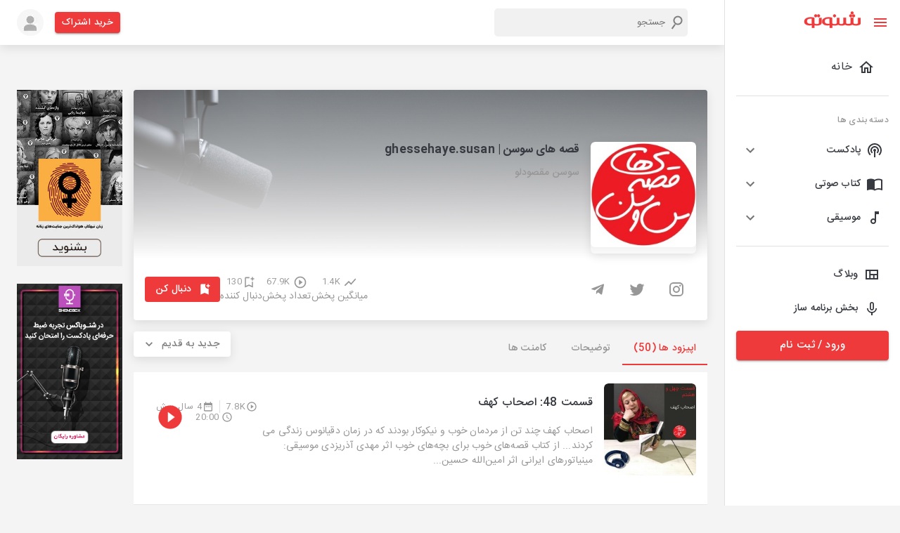

--- FILE ---
content_type: text/html; charset=utf-8
request_url: https://shenoto.com/channel/podcast/ghessehayesusan
body_size: 108882
content:
<!DOCTYPE html><html lang="en" dir="rtl"><head><meta charSet="utf-8"/><script>(function (w, d, s, l, i) {
                w[l] = w[l] || [];
                w[l].push({ "gtm.start": new Date().getTime(), event: "gtm.js" });
                var f = d.getElementsByTagName(s)[0],
                  j = d.createElement(s),
                  dl = l != "dataLayer" ? "&l=" + l : "";
                j.async = true;
                j.src = "https://www.googletagmanager.com/gtm.js?id=" + i + dl;
                f.parentNode.insertBefore(j, f);
              })(window, document, "script", "dataLayer", "GTM-K9MLL9G");</script><script>                
              const head = document.getElementsByTagName("head")[0];
              const script = document.createElement("script");
              script.type = "text/javascript";
              script.async = true;
              script.src = "https://s1.mediaad.org/serve/shenoto.com/loader.js";
              head.appendChild(script);</script><meta name="viewport" content="width=340,initial-scale=1.0,maximum-scale=1"/><title>پادکست قصه های سوسن | ghessehaye.susan | شنوتو</title><meta property="og:title" content="پادکست قصه های سوسن | ghessehaye.susan | شنوتو"/><meta property="og:description" content="قصه‌های سوسن پادکستی برای شنیدن قصه"/><meta name="description" content="قصه‌های سوسن پادکستی برای شنیدن قصه"/><meta name="keyword" content="پادکست,شنوتو,,قصه های سوسن | ghessehaye.susan,هنرهای نمایشی,داستان های نمایشی"/><meta name="robots" content="index, follow"/><link rel="canonical" href="https://shenoto.com/channel/podcast/ghessehayesusan"/><link rel="amphtml" href="https://shenoto.com/channel/podcast/ghessehayesusan?amp=1"/><meta name="next-head-count" content="12"/><style data-emotion="css "></style><link rel="preload" href="/_next/static/css/7ae3d3985d432323.css" as="style"/><link rel="stylesheet" href="/_next/static/css/7ae3d3985d432323.css" data-n-g=""/><link rel="preload" href="/_next/static/css/57dfcb9cee5f0bd9.css" as="style"/><link rel="stylesheet" href="/_next/static/css/57dfcb9cee5f0bd9.css" data-n-p=""/><noscript data-n-css=""></noscript><script defer="" nomodule="" src="/_next/static/chunks/polyfills-0d1b80a048d4787e.js"></script><script src="/_next/static/chunks/webpack-4443948021099532.js" defer=""></script><script src="/_next/static/chunks/framework-9cf46cf0fe8d1146.js" defer=""></script><script src="/_next/static/chunks/main-100324f8a36767e4.js" defer=""></script><script src="/_next/static/chunks/pages/_app-d792a426324a3762.js" defer=""></script><script src="/_next/static/chunks/5054-d3aa594d32411c18.js" defer=""></script><script src="/_next/static/chunks/9912-3af2e23ba97fe05a.js" defer=""></script><script src="/_next/static/chunks/6899-1d620e47ec291a1c.js" defer=""></script><script src="/_next/static/chunks/8622-8ab8816d0fc6a839.js" defer=""></script><script src="/_next/static/chunks/pages/channel/%5BcontentType%5D/%5BchannelSlug%5D-029b160f2ac8193b.js" defer=""></script><script src="/_next/static/6vVW_0Ei1mfwirCToTqA_/_buildManifest.js" defer=""></script><script src="/_next/static/6vVW_0Ei1mfwirCToTqA_/_ssgManifest.js" defer=""></script></head><head><style>
  body {
    margin: 0;
  }
  #loading-bg {
    width: 100%;
    height: 100%;
    background: #fff;
    display: block;
    position: absolute;
    z-index: 1000
  }
  .loading {
    position: absolute;
    left: calc(50% - 35px);
    top: 50%;
    width: 55px;
    height: 55px;
    border-radius: 50%;
    -webkit-box-sizing: border-box;
    box-sizing: border-box;
    border: 3px solid transparent;
  }
  .loading .effect-1,
  .loading .effect-2 {
    position: absolute;
    width: 100%;
    height: 100%;
    border: 3px solid transparent;
    border-left: 3px solid #ee3a3a;
    border-radius: 50%;
    -webkit-box-sizing: border-box;
    box-sizing: border-box;
  }
  
  .loading .effect-1 {
    animation: rotate 1s ease infinite;
  }
  .loading .effect-2 {
    animation: rotateOpacity 1s ease infinite 0.1s;
  }
  .loading .effect-3 {
    position: absolute;
    width: 100%;
    height: 100%;
    border: 3px solid transparent;
    border-left: 3px solid #ee3a3a;
    -webkit-animation: rotateOpacity 1s ease infinite 0.2s;
    animation: rotateOpacity 1s ease infinite 0.2s;
    border-radius: 50%;
    -webkit-box-sizing: border-box;
    box-sizing: border-box;
  }
  
  .loading .effects {
    transition: all 0.3s ease;
  }
  
  @keyframes rotate {
    0% {
      -webkit-transform: rotate(0deg);
      transform: rotate(0deg);
    }
    100% {
      -webkit-transform: rotate(1turn);
      transform: rotate(1turn);
    }
  }
  @keyframes rotateOpacity {
    0% {
      -webkit-transform: rotate(0deg);
      transform: rotate(0deg);
      opacity: 0.1;
    }
    100% {
      -webkit-transform: rotate(1turn);
      transform: rotate(1turn);
      opacity: 1;
    }
  }  
</style></head><body style="overflow-x:hidden"><noscript>
                <iframe
                  src="https://www.googletagmanager.com/ns.html?id=GTM-K9MLL9G"
                  height="0"
                  width="0"
                  style="display: none; visibility: hidden"
                  >
                </iframe>
              </noscript><div id="loading-bg"><div class="loading"><div class="effect-1 effects"></div><div class="effect-2 effects"></div><div class="effect-3 effects"></div></div></div><div id="__next"><div><div><style data-emotion="muirtl-global w5tuil">html{-webkit-font-smoothing:antialiased;-moz-osx-font-smoothing:grayscale;box-sizing:border-box;-webkit-text-size-adjust:100%;}*,*::before,*::after{box-sizing:inherit;}strong,b{font-weight:700;}body{margin:0;color:#373A40;font-family:"Roboto","Helvetica","Arial",sans-serif;font-weight:400;font-size:1rem;line-height:1.5;letter-spacing:0.00938em;background-color:#fff;}@media print{body{background-color:#fff;}}body::backdrop{background-color:#fff;}</style><div class="MuiBox-root muirtl-4knjz3"><div class="MuiBox-root muirtl-13tqxrv"><div class="MuiDrawer-root MuiDrawer-docked muirtl-1w12bo"><div class="MuiPaper-root MuiPaper-elevation MuiPaper-elevation0 MuiDrawer-paper MuiDrawer-paperAnchorLeft MuiDrawer-paperAnchorDockedLeft muirtl-h8d0do"><div class="ScrollbarsCustom" style="position:relative;width:100%;height:100%"><div class="ScrollbarsCustom-Wrapper" style="position:absolute;top:0;left:0;bottom:0;right:0;overflow:hidden"><div class="ScrollbarsCustom-Scroller" style="position:absolute;top:0;left:0;bottom:0;right:0;-webkit-overflow-scrolling:touch;overflow-y:hidden;overflow-x:hidden"><div class="ScrollbarsCustom-Content" style="box-sizing:border-box;padding:0.05px;min-height:100%;min-width:100%"><div class="font-size-14 MuiBox-root muirtl-1v102h3" role="presentation"><div class="MuiBox-root muirtl-14h6z0l"><button class="MuiButtonBase-root MuiIconButton-root MuiIconButton-sizeMedium muirtl-148fdm8" tabindex="0" type="button"><svg class="MuiSvgIcon-root MuiSvgIcon-colorPrimary MuiSvgIcon-fontSizeMedium muirtl-12tw7iq" focusable="false" aria-hidden="true" viewBox="0 0 24 24" data-testid="MenuIcon"><path d="M3 18h18v-2H3v2zm0-5h18v-2H3v2zm0-7v2h18V6H3z"></path></svg><svg class="MuiSvgIcon-root MuiSvgIcon-colorPrimary MuiSvgIcon-fontSizeMedium muirtl-1qfo8uy" focusable="false" aria-hidden="true" viewBox="0 0 24 24" data-testid="CloseIcon"><path d="M19 6.41 17.59 5 12 10.59 6.41 5 5 6.41 10.59 12 5 17.59 6.41 19 12 13.41 17.59 19 19 17.59 13.41 12z"></path></svg></button><div class="MuiBox-root muirtl-1un2sv2"><a href="/"><svg width="81" height="24" viewBox="0 0 81 24" fill="none" xmlns="http://www.w3.org/2000/svg"><g clip-path="url(#clip0_1008_20338)"><path d="M77.2536 9.40182V16.6525C77.2536 16.914 77.1688 17.1684 77.0119 17.3776L76.2869 17.8609L75.1993 18.2235H72.7824L71.6948 17.8609L70.9697 17.2567C70.8128 17.0475 70.728 16.7931 70.728 16.5317V9.28097H66.861V16.5317C66.861 16.7931 66.7762 17.0475 66.6193 17.2567L65.8942 17.7401L64.8066 18.1026H62.2689L61.1813 17.7401L60.4562 17.1359C60.2993 16.9267 60.2145 16.6723 60.2145 16.4108V9.16013H56.5892V16.29C56.6179 16.5382 56.576 16.7895 56.4684 17.015L55.8641 17.4984L54.8974 18.3443H52.4805L51.5137 17.9818L50.9095 17.4984C50.8076 17.2711 50.766 17.0214 50.7886 16.7733V9.52266H47.1633V16.7733C47.1633 17.0348 47.0785 17.2892 46.9216 17.4984L46.1965 17.9818L45.1089 18.3443H42.5712L41.4836 17.9818L40.7585 17.3776C40.6017 17.1684 40.5168 16.914 40.5168 16.6525V9.40182H40.396C40.0335 9.03928 37.6166 8.5559 35.3205 8.5559C32.9001 8.50336 30.5135 9.13141 28.4324 10.3686C27.7189 10.8651 27.138 11.529 26.7406 12.3021C26.3314 13.0411 26.1231 13.8744 26.1363 14.719C26.1286 15.5629 26.3366 16.3949 26.7406 17.1359C27.1505 17.7621 27.6853 18.2969 28.3115 18.7069C29.0878 19.2142 29.9466 19.5822 30.8493 19.7945C31.8764 20.0511 32.9326 20.1729 33.9912 20.157C35.0186 20.1706 36.0406 20.0071 37.0124 19.6736V22.3322C37.0124 22.5739 37.0124 22.6947 37.0124 22.8156V23.6615H40.6377V20.0361H41.1211L43.9005 20.2778C45.6464 20.3828 47.3909 20.0505 48.976 19.3111H49.2177L51.272 20.0361L53.9306 20.2778C55.5987 20.3843 57.2655 20.0509 58.7644 19.3111H59.0061L61.0604 20.0361L63.8399 20.2778C65.5861 20.388 67.3319 20.0554 68.9153 19.3111H69.5196L71.5739 20.0361L74.3534 20.2778C76.0996 20.388 77.8454 20.0554 79.4288 19.3111C80.011 19.0514 80.5044 18.6269 80.848 18.09C81.1916 17.5531 81.3704 16.9274 81.3624 16.29V9.40182H77.2536ZM36.8915 17.7401L35.9248 17.9818H34.2329L32.4203 17.7401L31.091 17.015C30.7348 16.7168 30.4464 16.346 30.2451 15.9274C30.0116 15.4363 29.8879 14.9002 29.8825 14.3564C29.848 13.8417 29.9276 13.3256 30.1156 12.8452C30.3036 12.3647 30.5954 11.9317 30.9701 11.577C31.9095 10.8797 33.0653 10.5372 34.2329 10.6103H36.7707L36.8915 17.7401Z" fill="#EE3A3A" stroke="#EE3A3A" stroke-width="0.3" stroke-miterlimit="10"></path><path d="M21.7859 16.7733C21.7859 17.0348 21.7011 17.2892 21.5442 17.4984L20.8191 17.9818L19.8523 18.3443H17.1938L16.1062 17.9818L15.3811 17.3776C15.2242 17.1684 15.1394 16.914 15.1394 16.6525V9.40182H15.0186C14.656 9.03928 12.2391 8.5559 9.94309 8.5559C7.52262 8.50336 5.13601 9.13141 3.05494 10.3686C2.34143 10.8651 1.76053 11.529 1.36312 12.3021C0.953996 13.0411 0.745669 13.8744 0.758893 14.719C0.751165 15.5629 0.959148 16.3949 1.36312 17.1359C1.77031 17.7643 2.30566 18.2997 2.9341 18.7069C3.71035 19.2142 4.56913 19.5822 5.47183 19.7945C6.499 20.0511 7.55518 20.1729 8.6138 20.157C9.64113 20.1706 10.6631 20.0071 11.6349 19.6736V22.3322C11.6349 22.5739 11.6349 22.735 11.6349 22.8156V23.6615H15.2603V20.0361H15.7436L18.5231 20.2778C20.2686 20.3777 22.0119 20.0457 23.5985 19.3111C24.1807 19.0514 24.6741 18.6269 25.0177 18.09C25.3613 17.5531 25.5401 16.9274 25.532 16.29V9.40182H21.9067L21.7859 16.7733ZM11.6349 17.7401L10.6682 17.9818H8.97633L7.16366 17.7401L5.83437 17.015C5.47819 16.7168 5.18979 16.346 4.98846 15.9274C4.75502 15.4363 4.63131 14.9002 4.62592 14.3564C4.59144 13.8417 4.67104 13.3256 4.85904 12.8452C5.04705 12.3647 5.33882 11.9317 5.71352 11.577C6.65288 10.8797 7.8087 10.5372 8.97633 10.6103H11.5141L11.6349 17.7401Z" fill="#EE3A3A" stroke="#EE3A3A" stroke-width="0.3" stroke-miterlimit="10"></path><path d="M70.9699 8.55598C72.1045 8.55598 73.0242 7.63622 73.0242 6.50163C73.0242 5.36703 72.1045 4.44727 70.9699 4.44727C69.8353 4.44727 68.9155 5.36703 68.9155 6.50163C68.9155 7.63622 69.8353 8.55598 70.9699 8.55598Z" fill="#EE3A3A" stroke="#EE3A3A" stroke-width="0.3" stroke-miterlimit="10"></path><path d="M66.861 8.55598C67.9956 8.55598 68.9154 7.63622 68.9154 6.50163C68.9154 5.36703 67.9956 4.44727 66.861 4.44727C65.7264 4.44727 64.8066 5.36703 64.8066 6.50163C64.8066 7.63622 65.7264 8.55598 66.861 8.55598Z" fill="#EE3A3A" stroke="#EE3A3A" stroke-width="0.3" stroke-miterlimit="10"></path><path d="M21.1818 8.55598C22.3164 8.55598 23.2362 7.63622 23.2362 6.50163C23.2362 5.36703 22.3164 4.44727 21.1818 4.44727C20.0472 4.44727 19.1274 5.36703 19.1274 6.50163C19.1274 7.63622 20.0472 8.55598 21.1818 8.55598Z" fill="#EE3A3A" stroke="#EE3A3A" stroke-width="0.3" stroke-miterlimit="10"></path><path d="M17.0732 8.55598C18.2077 8.55598 19.1275 7.63622 19.1275 6.50163C19.1275 5.36703 18.2077 4.44727 17.0732 4.44727C15.9386 4.44727 15.0188 5.36703 15.0188 6.50163C15.0188 7.63622 15.9386 8.55598 17.0732 8.55598Z" fill="#EE3A3A" stroke="#EE3A3A" stroke-width="0.3" stroke-miterlimit="10"></path><path d="M68.9154 4.44722C70.05 4.44722 70.9698 3.52745 70.9698 2.39286C70.9698 1.25827 70.05 0.338501 68.9154 0.338501C67.7808 0.338501 66.8611 1.25827 66.8611 2.39286C66.8611 3.52745 67.7808 4.44722 68.9154 4.44722Z" fill="#EE3A3A" stroke="#EE3A3A" stroke-width="0.3" stroke-miterlimit="10"></path><path d="M43.9006 8.55598C45.0351 8.55598 45.9549 7.63622 45.9549 6.50163C45.9549 5.36703 45.0351 4.44727 43.9006 4.44727C42.766 4.44727 41.8462 5.36703 41.8462 6.50163C41.8462 7.63622 42.766 8.55598 43.9006 8.55598Z" fill="#EE3A3A" stroke="#EE3A3A" stroke-width="0.3" stroke-miterlimit="10"></path></g><defs><clipPath id="clip0_1008_20338"><rect width="80.4826" height="23.8064" fill="white" transform="translate(0.517334 0.0968018)"></rect></clipPath></defs></svg></a></div></div><ul class="MuiList-root MuiList-padding muirtl-1ontqvh"><li class="MuiListItem-root MuiListItem-gutters muirtl-1copav9"><a class="w-100" href="/"><div class="MuiListItemButton-root MuiListItemButton-gutters MuiButtonBase-root muirtl-cvppjf" tabindex="0" role="button"><svg class="MuiSvgIcon-root MuiSvgIcon-fontSizeMedium muirtl-hjmalu" focusable="false" aria-hidden="true" viewBox="0 0 24 24" data-testid="HomeOutlinedIcon"><path d="m12 5.69 5 4.5V18h-2v-6H9v6H7v-7.81l5-4.5M12 3 2 12h3v8h6v-6h2v6h6v-8h3L12 3z"></path></svg><div class="MuiListItemText-root muirtl-1nmt8ps"><span class="MuiTypography-root MuiTypography-body1 MuiListItemText-primary muirtl-yb0lig">خانه</span></div></div></a></li><hr class="MuiDivider-root MuiDivider-fullWidth muirtl-1cz4bf2"/><li class="MuiListItem-root MuiListItem-gutters muirtl-1ed6zwt"><span class="MuiTypography-root MuiTypography-caption color-grey-2 muirtl-m0wbq4">دسته بندی ها</span></li><li class="MuiListItem-root MuiListItem-gutters muirtl-dvru8b"><div class="MuiPaper-root MuiPaper-elevation MuiPaper-rounded MuiPaper-elevation1 MuiAccordion-root MuiAccordion-rounded muirtl-m133qw"><div class="MuiButtonBase-root MuiAccordionSummary-root muirtl-1hn1mr6" tabindex="0" role="button" aria-expanded="false" aria-controls="panel1a-content" id="panel1a-header"><div class="MuiAccordionSummary-content muirtl-1n11r91"><div class="MuiBox-root muirtl-wqfxac"><svg class="MuiSvgIcon-root MuiSvgIcon-fontSizeMedium muirtl-vubbuv" focusable="false" aria-hidden="true" viewBox="0 0 24 24" data-testid="PodcastsOutlinedIcon"><path d="M14 12c0 .74-.4 1.38-1 1.72V22h-2v-8.28c-.6-.35-1-.98-1-1.72 0-1.1.9-2 2-2s2 .9 2 2zm-2-6c-3.31 0-6 2.69-6 6 0 1.74.75 3.31 1.94 4.4l1.42-1.42C8.53 14.25 8 13.19 8 12c0-2.21 1.79-4 4-4s4 1.79 4 4c0 1.19-.53 2.25-1.36 2.98l1.42 1.42C17.25 15.31 18 13.74 18 12c0-3.31-2.69-6-6-6zm0-4C6.48 2 2 6.48 2 12c0 2.85 1.2 5.41 3.11 7.24l1.42-1.42C4.98 16.36 4 14.29 4 12c0-4.41 3.59-8 8-8s8 3.59 8 8c0 2.29-.98 4.36-2.53 5.82l1.42 1.42C20.8 17.41 22 14.85 22 12c0-5.52-4.48-10-10-10z"></path></svg><span class="MuiTypography-root MuiTypography-body1 font-size-14 font-weight-500 muirtl-1hp74dv">پادکست</span></div></div><div class="MuiAccordionSummary-expandIconWrapper muirtl-1fx8m19"><svg class="MuiSvgIcon-root MuiSvgIcon-fontSizeMedium muirtl-1uz3oc0" focusable="false" aria-hidden="true" viewBox="0 0 24 24" data-testid="ExpandMoreIcon"><path d="M16.59 8.59 12 13.17 7.41 8.59 6 10l6 6 6-6z"></path></svg></div></div><div class="MuiCollapse-root MuiCollapse-vertical MuiCollapse-hidden muirtl-a0y2e3" style="min-height:0px"><div class="MuiCollapse-wrapper MuiCollapse-vertical muirtl-hboir5"><div class="MuiCollapse-wrapperInner MuiCollapse-vertical muirtl-8atqhb"><div aria-labelledby="panel1a-header" id="panel1a-content" role="region" class="MuiAccordion-region"><div class="MuiAccordionDetails-root bg-gray-1 muirtl-u7qq7e"><ul class="MuiList-root MuiList-padding muirtl-1ontqvh"><li class="MuiListItem-root MuiListItem-gutters MuiListItem-padding muirtl-1376fh2"><a href="/category/podcast">همه دسته بندی ها</a></li></ul></div></div></div></div></div></div></li><li class="MuiListItem-root MuiListItem-gutters muirtl-dvru8b"><div class="MuiPaper-root MuiPaper-elevation MuiPaper-rounded MuiPaper-elevation1 MuiAccordion-root MuiAccordion-rounded muirtl-1o9916q"><div class="MuiButtonBase-root MuiAccordionSummary-root muirtl-1hn1mr6" tabindex="0" role="button" aria-expanded="false" aria-controls="panel1a-content" id="panel1a-header"><div class="MuiAccordionSummary-content muirtl-1n11r91"><div class="MuiBox-root muirtl-wqfxac"><svg class="MuiSvgIcon-root MuiSvgIcon-fontSizeMedium muirtl-vubbuv" focusable="false" aria-hidden="true" viewBox="0 0 24 24" data-testid="ImportContactsOutlinedIcon"><path d="M21 5c-1.11-.35-2.33-.5-3.5-.5-1.95 0-4.05.4-5.5 1.5-1.45-1.1-3.55-1.5-5.5-1.5S2.45 4.9 1 6v14.65c0 .25.25.5.5.5.1 0 .15-.05.25-.05C3.1 20.45 5.05 20 6.5 20c1.95 0 4.05.4 5.5 1.5 1.35-.85 3.8-1.5 5.5-1.5 1.65 0 3.35.3 4.75 1.05.1.05.15.05.25.05.25 0 .5-.25.5-.5V6c-.6-.45-1.25-.75-2-1zm0 13.5c-1.1-.35-2.3-.5-3.5-.5-1.7 0-4.15.65-5.5 1.5V8c1.35-.85 3.8-1.5 5.5-1.5 1.2 0 2.4.15 3.5.5v11.5z"></path></svg><span class="MuiTypography-root MuiTypography-body1 font-size-14 font-weight-500 muirtl-1hp74dv">کتاب صوتی</span></div></div><div class="MuiAccordionSummary-expandIconWrapper muirtl-1fx8m19"><svg class="MuiSvgIcon-root MuiSvgIcon-fontSizeMedium muirtl-1uz3oc0" focusable="false" aria-hidden="true" viewBox="0 0 24 24" data-testid="ExpandMoreIcon"><path d="M16.59 8.59 12 13.17 7.41 8.59 6 10l6 6 6-6z"></path></svg></div></div><div class="MuiCollapse-root MuiCollapse-vertical MuiCollapse-hidden muirtl-a0y2e3" style="min-height:0px"><div class="MuiCollapse-wrapper MuiCollapse-vertical muirtl-hboir5"><div class="MuiCollapse-wrapperInner MuiCollapse-vertical muirtl-8atqhb"><div aria-labelledby="panel1a-header" id="panel1a-content" role="region" class="MuiAccordion-region"><div class="MuiAccordionDetails-root bg-gray-1 muirtl-u7qq7e"><ul class="MuiList-root MuiList-padding muirtl-1ontqvh"><li class="MuiListItem-root MuiListItem-gutters MuiListItem-padding muirtl-1376fh2"><a href="/category/audio_book">همه دسته بندی ها</a></li></ul></div></div></div></div></div></div></li><li class="MuiListItem-root MuiListItem-gutters muirtl-dvru8b"><div class="MuiPaper-root MuiPaper-elevation MuiPaper-rounded MuiPaper-elevation1 MuiAccordion-root MuiAccordion-rounded muirtl-fdpn8q"><div class="MuiButtonBase-root MuiAccordionSummary-root muirtl-1hn1mr6" tabindex="0" role="button" aria-expanded="false" aria-controls="panel1a-content" id="panel1a-header"><div class="MuiAccordionSummary-content muirtl-1n11r91"><div class="MuiBox-root muirtl-wqfxac"><svg class="MuiSvgIcon-root MuiSvgIcon-fontSizeMedium muirtl-vubbuv" focusable="false" aria-hidden="true" viewBox="0 0 24 24" data-testid="AudiotrackOutlinedIcon"><path d="M12 3v10.55c-.59-.34-1.27-.55-2-.55-2.21 0-4 1.79-4 4s1.79 4 4 4 4-1.79 4-4V7h4V3h-6zm-2 16c-1.1 0-2-.9-2-2s.9-2 2-2 2 .9 2 2-.9 2-2 2z"></path></svg><span class="MuiTypography-root MuiTypography-body1 font-size-14 font-weight-500 muirtl-1hp74dv">موسیقی</span></div></div><div class="MuiAccordionSummary-expandIconWrapper muirtl-1fx8m19"><svg class="MuiSvgIcon-root MuiSvgIcon-fontSizeMedium muirtl-1uz3oc0" focusable="false" aria-hidden="true" viewBox="0 0 24 24" data-testid="ExpandMoreIcon"><path d="M16.59 8.59 12 13.17 7.41 8.59 6 10l6 6 6-6z"></path></svg></div></div><div class="MuiCollapse-root MuiCollapse-vertical MuiCollapse-hidden muirtl-a0y2e3" style="min-height:0px"><div class="MuiCollapse-wrapper MuiCollapse-vertical muirtl-hboir5"><div class="MuiCollapse-wrapperInner MuiCollapse-vertical muirtl-8atqhb"><div aria-labelledby="panel1a-header" id="panel1a-content" role="region" class="MuiAccordion-region"><div class="MuiAccordionDetails-root bg-gray-1 muirtl-u7qq7e"><ul class="MuiList-root MuiList-padding muirtl-1ontqvh"><li class="MuiListItem-root MuiListItem-gutters MuiListItem-padding muirtl-1376fh2"><a href="/category/music">همه دسته بندی ها</a></li></ul></div></div></div></div></div></div></li><hr class="MuiDivider-root MuiDivider-fullWidth muirtl-vax71z"/><li class="MuiListItem-root MuiListItem-gutters muirtl-1copav9"><a target="_blank" class="w-100" href="https://shenoto.com/blog"><div class="MuiListItemButton-root MuiListItemButton-gutters MuiButtonBase-root muirtl-10s32w1" tabindex="0" role="button"><svg class="MuiSvgIcon-root MuiSvgIcon-fontSizeMedium muirtl-vubbuv" focusable="false" aria-hidden="true" viewBox="0 0 24 24" data-testid="ViewQuiltOutlinedIcon"><path d="M3 5v14h18V5H3zm5.33 12H5V7h3.33v10zm5.34 0h-3.33v-4h3.33v4zM19 17h-3.33v-4H19v4zm0-6h-8.67V7H19v4z"></path></svg><span class="MuiTypography-root MuiTypography-body1 font-size-14 font-weight-500 muirtl-1snkrkg">وبلاگ</span></div></a></li><li class="MuiListItem-root MuiListItem-gutters muirtl-1copav9"><a target="_blank" class="w-100" href="https://shenoto.com/panel/cp-dashboard/channels"><div class="MuiListItemButton-root MuiListItemButton-gutters MuiButtonBase-root muirtl-10s32w1" tabindex="0" role="button"><svg class="MuiSvgIcon-root MuiSvgIcon-fontSizeMedium muirtl-vubbuv" focusable="false" aria-hidden="true" viewBox="0 0 24 24" data-testid="KeyboardVoiceOutlinedIcon"><path d="M12 15c1.66 0 2.99-1.34 2.99-3L15 6c0-1.66-1.34-3-3-3S9 4.34 9 6v6c0 1.66 1.34 3 3 3zm-1.2-9.1c0-.66.54-1.2 1.2-1.2s1.2.54 1.2 1.2l-.01 6.2c0 .66-.53 1.2-1.19 1.2s-1.2-.54-1.2-1.2V5.9zm6.5 6.1c0 3-2.54 5.1-5.3 5.1S6.7 15 6.7 12H5c0 3.41 2.72 6.23 6 6.72V22h2v-3.28c3.28-.48 6-3.3 6-6.72h-1.7z"></path></svg><span class="MuiTypography-root MuiTypography-body1 font-size-14 font-weight-500 muirtl-1snkrkg">بخش برنامه ساز</span></div></a></li></ul><div class="MuiBox-root muirtl-13o7eu2"><a href="/auth"><button class="MuiButton-root MuiButton-contained MuiButton-containedPrimary MuiButton-sizeLarge MuiButton-containedSizeLarge MuiButton-fullWidth MuiButtonBase-root  muirtl-5bkrvw" tabindex="0" type="button">ورود / ثبت نام<!-- --></button></a></div></div></div></div></div><div style="position:absolute;overflow:hidden;border-radius:4px;background:rgba(0,0,0,.1);user-select:none;width:10px;height:calc(100% - 20px);top:10px;right:0;display:none" class="ScrollbarsCustom-Track ScrollbarsCustom-TrackY"><div style="cursor:pointer;border-radius:4px;background:rgba(0,0,0,.4);width:100%;height:0" class="ScrollbarsCustom-Thumb ScrollbarsCustom-ThumbY"></div></div><div style="position:absolute;overflow:hidden;border-radius:4px;background:rgba(0,0,0,.1);user-select:none;height:10px;width:calc(100% - 20px);bottom:0;left:10px;display:none" class="ScrollbarsCustom-Track ScrollbarsCustom-TrackX"><div style="cursor:pointer;border-radius:4px;background:rgba(0,0,0,.4);height:100%;width:0" class="ScrollbarsCustom-Thumb ScrollbarsCustom-ThumbX"></div></div></div></div></div></div><div class="MuiBox-root muirtl-1yexiqu"><div class="topnav MuiBox-root muirtl-0"><div class="MuiBox-root muirtl-0"><header class="MuiPaper-root MuiPaper-elevation MuiPaper-elevation4 MuiAppBar-root MuiAppBar-colorPrimary MuiAppBar-positionStatic muirtl-1fahqr9"><div class="MuiContainer-root MuiContainer-maxWidthXl muirtl-1ekb41w"><div class="MuiToolbar-root MuiToolbar-regular muirtl-ytkaj8"><div class="MuiBox-root muirtl-d47f85"><div class="MuiBox-root muirtl-0"><span class="MuiButtonBase-root MuiIconButton-root MuiIconButton-sizeMedium muirtl-k2337m" tabindex="0" role="button"><svg class="MuiSvgIcon-root MuiSvgIcon-colorPrimary MuiSvgIcon-fontSizeMedium muirtl-yob4p4" focusable="false" aria-hidden="true" viewBox="0 0 24 24" data-testid="MenuIcon"><path d="M3 18h18v-2H3v2zm0-5h18v-2H3v2zm0-7v2h18V6H3z"></path></svg></span></div></div><div class="MuiBox-root muirtl-wyv3wj"><div class="MuiBox-root muirtl-0"><div class="SearchBox_serachBox__M_MbQ"><svg class="MuiSvgIcon-root MuiSvgIcon-fontSizeMedium muirtl-8rwefh" focusable="false" aria-hidden="true" viewBox="0 0 24 24" data-testid="SearchIcon"><path d="M15.5 14h-.79l-.28-.27C15.41 12.59 16 11.11 16 9.5 16 5.91 13.09 3 9.5 3S3 5.91 3 9.5 5.91 16 9.5 16c1.61 0 3.09-.59 4.23-1.57l.27.28v.79l5 4.99L20.49 19l-4.99-5zm-6 0C7.01 14 5 11.99 5 9.5S7.01 5 9.5 5 14 7.01 14 9.5 11.99 14 9.5 14z"></path></svg><input type="text" placeholder="جستجو" class="SearchBox_searchInput__Me37J"/></div></div></div><div class="MuiBox-root muirtl-13qrmb2"><a href="/pricing"><button class="MuiButton-root MuiButton-contained MuiButton-containedPrimary MuiButton-sizeSmall MuiButton-containedSizeSmall MuiButtonBase-root  muirtl-3qu34h" tabindex="0" type="button">خرید اشتراک<!-- --></button></a></div><span class="MuiButtonBase-root MuiIconButton-root MuiIconButton-sizeMedium muirtl-148fdm8" tabindex="0" role="button"><span style="box-sizing:border-box;display:inline-block;overflow:hidden;width:initial;height:initial;background:none;opacity:1;border:0;margin:0;padding:0;position:relative;max-width:100%"><span style="box-sizing:border-box;display:block;width:initial;height:initial;background:none;opacity:1;border:0;margin:0;padding:0;max-width:100%"><img style="display:block;max-width:100%;width:initial;height:initial;background:none;opacity:1;border:0;margin:0;padding:0" alt="" aria-hidden="true" src="data:image/svg+xml,%3csvg%20xmlns=%27http://www.w3.org/2000/svg%27%20version=%271.1%27%20width=%2738%27%20height=%2738%27/%3e"/></span><img alt="user" src="[data-uri]" decoding="async" data-nimg="intrinsic" style="position:absolute;top:0;left:0;bottom:0;right:0;box-sizing:border-box;padding:0;border:none;margin:auto;display:block;width:0;height:0;min-width:100%;max-width:100%;min-height:100%;max-height:100%"/><noscript><img alt="user" srcSet="/_next/image?url=%2F_next%2Fstatic%2Fmedia%2Flogin-avatar.712900b7.png&amp;w=48&amp;q=75 1x, /_next/image?url=%2F_next%2Fstatic%2Fmedia%2Flogin-avatar.712900b7.png&amp;w=96&amp;q=75 2x" src="/_next/image?url=%2F_next%2Fstatic%2Fmedia%2Flogin-avatar.712900b7.png&amp;w=96&amp;q=75" decoding="async" data-nimg="intrinsic" style="position:absolute;top:0;left:0;bottom:0;right:0;box-sizing:border-box;padding:0;border:none;margin:auto;display:block;width:0;height:0;min-width:100%;max-width:100%;min-height:100%;max-height:100%" loading="lazy"/></noscript></span></span></div><div class="MuiBox-root muirtl-vbw402"><div class="MuiBox-root muirtl-0"><div class="SearchBox_serachBox__M_MbQ"><svg class="MuiSvgIcon-root MuiSvgIcon-fontSizeMedium muirtl-8rwefh" focusable="false" aria-hidden="true" viewBox="0 0 24 24" data-testid="SearchIcon"><path d="M15.5 14h-.79l-.28-.27C15.41 12.59 16 11.11 16 9.5 16 5.91 13.09 3 9.5 3S3 5.91 3 9.5 5.91 16 9.5 16c1.61 0 3.09-.59 4.23-1.57l.27.28v.79l5 4.99L20.49 19l-4.99-5zm-6 0C7.01 14 5 11.99 5 9.5S7.01 5 9.5 5 14 7.01 14 9.5 11.99 14 9.5 14z"></path></svg><input type="text" placeholder="جستجو" class="SearchBox_searchInput__Me37J"/></div></div></div></div></header></div></div><div class="MuiBox-root muirtl-0"><style>
      #nprogress {
        pointer-events: none;
      }
      #nprogress .bar {
        background: #29D;
        position: fixed;
        z-index: 9999;
        top: 0;
        left: 0;
        width: 100%;
        height: 3px;
      }
      #nprogress .peg {
        display: block;
        position: absolute;
        right: 0px;
        width: 100px;
        height: 100%;
        box-shadow: 0 0 10px #29D, 0 0 5px #29D;
        opacity: 1;
        -webkit-transform: rotate(3deg) translate(0px, -4px);
        -ms-transform: rotate(3deg) translate(0px, -4px);
        transform: rotate(3deg) translate(0px, -4px);
      }
      #nprogress .spinner {
        display: block;
        position: fixed;
        z-index: 1031;
        top: 15px;
        right: 15px;
      }
      #nprogress .spinner-icon {
        width: 18px;
        height: 18px;
        box-sizing: border-box;
        border: solid 2px transparent;
        border-top-color: #29D;
        border-left-color: #29D;
        border-radius: 50%;
        -webkit-animation: nprogresss-spinner 400ms linear infinite;
        animation: nprogress-spinner 400ms linear infinite;
      }
      .nprogress-custom-parent {
        overflow: hidden;
        position: relative;
      }
      .nprogress-custom-parent #nprogress .spinner,
      .nprogress-custom-parent #nprogress .bar {
        position: absolute;
      }
      @-webkit-keyframes nprogress-spinner {
        0% {
          -webkit-transform: rotate(0deg);
        }
        100% {
          -webkit-transform: rotate(360deg);
        }
      }
      @keyframes nprogress-spinner {
        0% {
          transform: rotate(0deg);
        }
        100% {
          transform: rotate(360deg);
        }
      }
    </style><div class="MuiContainer-root MuiContainer-maxWidthLg muirtl-tr1ib9"><div class="MuiGrid-root MuiGrid-container MuiGrid-spacing-xs-2 muirtl-isbt42"><div class="MuiGrid-root MuiGrid-item MuiGrid-grid-xs-12 MuiGrid-grid-md-10 muirtl-1kijih2"><div class="MuiPaper-root MuiPaper-elevation MuiPaper-rounded MuiPaper-elevation1 MuiCard-root box-shadow-1 muirtl-19di6ex"><div class="MuiBox-root muirtl-rsw91"><div class="MuiBox-root muirtl-3c4e32"><div class="MuiBox-root muirtl-50xotc"><div class="box-shadow-1 MuiBox-root muirtl-13opds2"><span class=" lazy-load-image-background blur" style="background-image:url(/images/square.jpg);background-size:100% 100%;color:transparent;display:inline-block;height:100%;width:100%"><span class="border-radius-6 w-100 h-100" style="display:inline-block;width:100%;height:100%"></span></span></div></div><div class="MuiBox-root muirtl-1at62qq"><h1 class="MuiTypography-root MuiTypography-body1 muirtl-fnl2fn">قصه های سوسن | ghessehaye.susan</h1><span class="MuiTypography-root MuiTypography-subtitle2 color-grey-2 muirtl-c7dfze">سوسن مقصودلو</span></div></div></div><div class="color-grey-2 MuiBox-root muirtl-rp3095"><div class="MuiBox-root muirtl-0"><ul class="MuiList-root MuiList-padding muirtl-yds9qf"><li class="MuiListItem-root MuiListItem-gutters MuiListItem-padding muirtl-14lhidv"><a class="MuiTypography-root MuiTypography-inherit MuiLink-root MuiLink-underlineAlways color-grey-2 muirtl-13p09bj" href="https://www.instagram.com/susanmaghsoudlou" target="_blank"><svg class="MuiSvgIcon-root MuiSvgIcon-fontSizeMedium muirtl-vubbuv" focusable="false" aria-hidden="true" viewBox="0 0 24 24" data-testid="InstagramIcon"><path d="M7.8 2h8.4C19.4 2 22 4.6 22 7.8v8.4a5.8 5.8 0 0 1-5.8 5.8H7.8C4.6 22 2 19.4 2 16.2V7.8A5.8 5.8 0 0 1 7.8 2m-.2 2A3.6 3.6 0 0 0 4 7.6v8.8C4 18.39 5.61 20 7.6 20h8.8a3.6 3.6 0 0 0 3.6-3.6V7.6C20 5.61 18.39 4 16.4 4H7.6m9.65 1.5a1.25 1.25 0 0 1 1.25 1.25A1.25 1.25 0 0 1 17.25 8 1.25 1.25 0 0 1 16 6.75a1.25 1.25 0 0 1 1.25-1.25M12 7a5 5 0 0 1 5 5 5 5 0 0 1-5 5 5 5 0 0 1-5-5 5 5 0 0 1 5-5m0 2a3 3 0 0 0-3 3 3 3 0 0 0 3 3 3 3 0 0 0 3-3 3 3 0 0 0-3-3z"></path></svg></a></li><li class="MuiListItem-root MuiListItem-gutters MuiListItem-padding muirtl-14lhidv"><a class="MuiTypography-root MuiTypography-inherit MuiLink-root MuiLink-underlineAlways color-grey-2 muirtl-13p09bj" href="https://twitter.com/GhessehayeSusan" target="_blank"><svg class="MuiSvgIcon-root MuiSvgIcon-fontSizeMedium muirtl-vubbuv" focusable="false" aria-hidden="true" viewBox="0 0 24 24" data-testid="TwitterIcon"><path d="M22.46 6c-.77.35-1.6.58-2.46.69.88-.53 1.56-1.37 1.88-2.38-.83.5-1.75.85-2.72 1.05C18.37 4.5 17.26 4 16 4c-2.35 0-4.27 1.92-4.27 4.29 0 .34.04.67.11.98C8.28 9.09 5.11 7.38 3 4.79c-.37.63-.58 1.37-.58 2.15 0 1.49.75 2.81 1.91 3.56-.71 0-1.37-.2-1.95-.5v.03c0 2.08 1.48 3.82 3.44 4.21a4.22 4.22 0 0 1-1.93.07 4.28 4.28 0 0 0 4 2.98 8.521 8.521 0 0 1-5.33 1.84c-.34 0-.68-.02-1.02-.06C3.44 20.29 5.7 21 8.12 21 16 21 20.33 14.46 20.33 8.79c0-.19 0-.37-.01-.56.84-.6 1.56-1.36 2.14-2.23z"></path></svg></a></li><li class="MuiListItem-root MuiListItem-gutters MuiListItem-padding muirtl-14lhidv"><a class="MuiTypography-root MuiTypography-inherit MuiLink-root MuiLink-underlineAlways color-grey-2 muirtl-13p09bj" href="https://t.me/ghesehaye_susan" target="_blank"><svg class="MuiSvgIcon-root MuiSvgIcon-fontSizeMedium muirtl-vubbuv" focusable="false" aria-hidden="true" viewBox="0 0 24 24" data-testid="TelegramIcon"><path d="M9.78 18.65l.28-4.23 7.68-6.92c.34-.31-.07-.46-.52-.19L7.74 13.3 3.64 12c-.88-.25-.89-.86.2-1.3l15.97-6.16c.73-.33 1.43.18 1.15 1.3l-2.72 12.81c-.19.91-.74 1.13-1.5.71L12.6 16.3l-1.99 1.93c-.23.23-.42.42-.83.42z"></path></svg></a></li></ul></div><div class="MuiBox-root muirtl-j0ozid"><div class="MuiBox-root muirtl-dvxtzn"><div class="MuiBox-root muirtl-1yl4gnp"><svg class="MuiSvgIcon-root MuiSvgIcon-fontSizeSmall muirtl-1qh3bxa" focusable="false" aria-hidden="true" viewBox="0 0 24 24" data-testid="ShowChartIcon"><path d="m3.5 18.49 6-6.01 4 4L22 6.92l-1.41-1.41-7.09 7.97-4-4L2 16.99z"></path></svg><span class="MuiTypography-root MuiTypography-caption muirtl-1v2gfp5">1.4K </span></div><span class="MuiTypography-root MuiTypography-body2 muirtl-68o8xu">میانگین پخش</span></div><div class="MuiBox-root muirtl-dvxtzn"><div class="MuiBox-root muirtl-1yl4gnp"><svg class="MuiSvgIcon-root MuiSvgIcon-fontSizeSmall muirtl-1qh3bxa" focusable="false" aria-hidden="true" viewBox="0 0 24 24" data-testid="PlayCircleOutlineIcon"><path d="m10 16.5 6-4.5-6-4.5v9zM12 2C6.48 2 2 6.48 2 12s4.48 10 10 10 10-4.48 10-10S17.52 2 12 2zm0 18c-4.41 0-8-3.59-8-8s3.59-8 8-8 8 3.59 8 8-3.59 8-8 8z"></path></svg><span class="MuiTypography-root MuiTypography-caption muirtl-1v2gfp5">67.9K </span></div><span class="MuiTypography-root MuiTypography-body2 muirtl-68o8xu">تعداد پخش</span></div><div class="MuiBox-root muirtl-dvxtzn"><div class="MuiBox-root muirtl-1yl4gnp"><svg class="MuiSvgIcon-root MuiSvgIcon-fontSizeSmall muirtl-1k33q06" focusable="false" aria-hidden="true" viewBox="0 0 24 24" data-testid="BookmarkAddOutlinedIcon"><path d="M17 11v6.97l-5-2.14-5 2.14V5h6V3H7c-1.1 0-2 .9-2 2v16l7-3 7 3V11h-2zm4-4h-2v2h-2V7h-2V5h2V3h2v2h2v2z"></path></svg><span class="MuiTypography-root MuiTypography-caption muirtl-1v2gfp5">130<!-- --></span></div><span class="MuiTypography-root MuiTypography-body2 muirtl-68o8xu">دنبال کننده</span></div><button class="MuiButton-root MuiButton-contained MuiButton-containedPrimary MuiButton-sizeMedium MuiButton-containedSizeMedium MuiButtonBase-root  muirtl-d8joi7" tabindex="0" type="button"><span class="MuiButton-startIcon MuiButton-iconSizeMedium muirtl-6xugel"><svg class="MuiSvgIcon-root MuiSvgIcon-fontSizeMedium muirtl-vubbuv" focusable="false" aria-hidden="true" viewBox="0 0 24 24" data-testid="BookmarkAddIcon"><path d="M21 7h-2v2h-2V7h-2V5h2V3h2v2h2v2zm-2 14-7-3-7 3V5c0-1.1.9-2 2-2h7c-.63.84-1 1.87-1 3 0 2.76 2.24 5 5 5 .34 0 .68-.03 1-.1V21z"></path></svg></span>دنبال کن<!-- --></button></div></div></div><div class="MuiBox-root muirtl-1xvmzx8"><div class="MuiBox-root muirtl-7nu5bv"><div class="MuiTabs-root muirtl-orq8zk"><div class="MuiTabs-scroller MuiTabs-fixed muirtl-1anid1y" style="overflow:hidden;margin-bottom:0"><div aria-label="basic tabs example" class="MuiTabs-flexContainer muirtl-k008qs" role="tablist"><button class="MuiButtonBase-root MuiTab-root MuiTab-textColorPrimary Mui-selected muirtl-10rp6xj" tabindex="0" type="button" role="tab" aria-selected="true" id="simple-tab-0" aria-controls="simple-tabpanel-0">اپیزود ها (50)<!-- --><span class="MuiTabs-indicator muirtl-1r49vx8"></span></button><button class="MuiButtonBase-root MuiTab-root MuiTab-textColorPrimary muirtl-10rp6xj" tabindex="-1" type="button" role="tab" aria-selected="false" id="simple-tab-1" aria-controls="simple-tabpanel-1">توضیحات<!-- --></button><button class="MuiButtonBase-root MuiTab-root MuiTab-textColorPrimary muirtl-10rp6xj" tabindex="-1" type="button" role="tab" aria-selected="false" id="simple-tab-2" aria-controls="simple-tabpanel-2">کامنت ها<!-- --></button></div></div></div><div class="MuiBox-root muirtl-10q9jzs"><div id="mediaad-nwMX3"></div></div></div><div class="MuiBox-root muirtl-19idom"><button class="MuiButton-root MuiButton-contained MuiButton-containedPrimary MuiButton-sizeMedium MuiButton-containedSizeMedium MuiButtonBase-root box-shadow-1 muirtl-12vmzgu" tabindex="0" type="button" id="basic-button" aria-haspopup="true">جدید به قدیم<!-- --><span class="MuiButton-endIcon MuiButton-iconSizeMedium muirtl-1n4a93h"><svg class="MuiSvgIcon-root MuiSvgIcon-fontSizeMedium muirtl-vubbuv" focusable="false" aria-hidden="true" viewBox="0 0 24 24" data-testid="KeyboardArrowDownIcon"><path d="M7.41 8.59 12 13.17l4.59-4.58L18 10l-6 6-6-6 1.41-1.41z"></path></svg></span></button></div></div><div class="MuiBox-root muirtl-0"><div class="MuiBox-root muirtl-0" role="tabpanel" id="simple-tabpanel-0" aria-labelledby="simple-tab-0"><div class="MuiBox-root muirtl-0"><div class="MuiBox-root muirtl-1xo3mso"><div class="MuiBox-root muirtl-1yv3u7n"><div class="MuiBox-root muirtl-794n1a"><div class="MuiGrid-root MuiGrid-container muirtl-1d3bbye"><div class="MuiGrid-root MuiGrid-item MuiGrid-grid-xs-3 MuiGrid-grid-sm-2 muirtl-1sv3fxx"><a href="/album/podcast/55092/%D9%82%D8%B3%D9%85%D8%AA-48-%D8%A7%D8%B5%D8%AD%D8%A7%D8%A8-%DA%A9%D9%87%D9%81"><div class="MuiBox-root muirtl-13opds2"><span class=" lazy-load-image-background blur" style="background-image:url(/images/square.jpg);background-size:100% 100%;color:transparent;display:inline-block;height:100%;width:100%"><span class="border-radius-6 w-100 h-100" style="display:inline-block;width:100%;height:100%"></span></span></div></a></div><div class="MuiGrid-root MuiGrid-item MuiGrid-grid-xs-9 MuiGrid-grid-sm-10 muirtl-1npovm1"><div class="MuiBox-root muirtl-gg4vpm"><div class="MuiBox-root muirtl-3cyd2n"><a href="/album/podcast/55092/%D9%82%D8%B3%D9%85%D8%AA-48-%D8%A7%D8%B5%D8%AD%D8%A7%D8%A8-%DA%A9%D9%87%D9%81"><span class="MuiTypography-root MuiTypography-body1 muirtl-nccmdi">قسمت 48: اصحاب کهف</span></a></div><div class="MuiBox-root muirtl-130f8nx"><ul class="MuiList-root MuiList-padding muirtl-aeicvb"><li class="MuiListItem-root MuiListItem-gutters muirtl-1lfn1hw"><svg class="MuiSvgIcon-root MuiSvgIcon-fontSizeSmall color-grey-2 font-size-16 muirtl-1k33q06" focusable="false" aria-hidden="true" viewBox="0 0 24 24" data-testid="PlayCircleOutlineIcon"><path d="m10 16.5 6-4.5-6-4.5v9zM12 2C6.48 2 2 6.48 2 12s4.48 10 10 10 10-4.48 10-10S17.52 2 12 2zm0 18c-4.41 0-8-3.59-8-8s3.59-8 8-8 8 3.59 8 8-3.59 8-8 8z"></path></svg><span class="MuiTypography-root MuiTypography-overline color-grey-2 muirtl-1pv9gkd">7.8K </span></li><hr class="MuiDivider-root MuiDivider-fullWidth MuiDivider-vertical MuiDivider-flexItem muirtl-1sib9w8"/><li class="MuiListItem-root MuiListItem-gutters muirtl-1lfn1hw"><svg class="MuiSvgIcon-root MuiSvgIcon-fontSizeSmall color-grey-2 font-size-16 muirtl-1k33q06" focusable="false" aria-hidden="true" viewBox="0 0 24 24" data-testid="DateRangeIcon"><path d="M9 11H7v2h2v-2zm4 0h-2v2h2v-2zm4 0h-2v2h2v-2zm2-7h-1V2h-2v2H8V2H6v2H5c-1.11 0-1.99.9-1.99 2L3 20c0 1.1.89 2 2 2h14c1.1 0 2-.9 2-2V6c0-1.1-.9-2-2-2zm0 16H5V9h14v11z"></path></svg><span class="MuiTypography-root MuiTypography-overline color-grey-2 muirtl-1pv9gkd">4 سال پیش</span></li></ul></div></div><div class="MuiBox-root muirtl-1dqn28w"><div class="MuiBox-root muirtl-bv2d5x"><div class="color-grey-2 font-size-14 MuiBox-root muirtl-1bjvu9t">اصحاب کهف چند تن از مردمان خوب و نیکوکار بودند که در زمان دقیانوس زندگی می کردند...
از کتاب قصه‌های خوب برای بچه‌های خوب اثر مهدی آذریزدی
موسیقی: مینیاتورهای ایرانی اثر امین‌‌الله حسین...</div></div><div class="MuiBox-root muirtl-d47f85"><div class="color-grey-2 font-size-14 MuiBox-root muirtl-1xu3tth">اصحاب کهف چند تن از مردمان خوب و نیکوکار بودند که ...</div></div><div class="MuiBox-root muirtl-n6liq9"><div class="MuiBox-root muirtl-1mgzpgc"><svg class="MuiSvgIcon-root MuiSvgIcon-fontSizeMedium color-grey-2 font-size-16 muirtl-wsgrz0" focusable="false" aria-hidden="true" viewBox="0 0 24 24" data-testid="AccessTimeIcon"><path d="M11.99 2C6.47 2 2 6.48 2 12s4.47 10 9.99 10C17.52 22 22 17.52 22 12S17.52 2 11.99 2zM12 20c-4.42 0-8-3.58-8-8s3.58-8 8-8 8 3.58 8 8-3.58 8-8 8z"></path><path d="M12.5 7H11v6l5.25 3.15.75-1.23-4.5-2.67z"></path></svg><span class="MuiTypography-root MuiTypography-caption color-grey-2 muirtl-sfjqin">20:00</span></div><button class="MuiButtonBase-root MuiIconButton-root MuiIconButton-sizeMedium muirtl-148fdm8" tabindex="0" type="button"><svg class="MuiSvgIcon-root MuiSvgIcon-colorPrimary MuiSvgIcon-fontSizeMedium muirtl-1xdy273" focusable="false" aria-hidden="true" viewBox="0 0 24 24" data-testid="PlayCircleFilledIcon"><path d="M12 2C6.48 2 2 6.48 2 12s4.48 10 10 10 10-4.48 10-10S17.52 2 12 2zm-2 14.5v-9l6 4.5-6 4.5z"></path></svg></button></div></div></div><div class="MuiGrid-root MuiGrid-item MuiGrid-grid-xs-12 muirtl-15j76c0"><div class="MuiBox-root muirtl-ogyybx"><div class="MuiBox-root muirtl-0"><ul class="MuiList-root MuiList-padding muirtl-aeicvb"><li class="MuiListItem-root MuiListItem-gutters muirtl-1lfn1hw"><svg class="MuiSvgIcon-root MuiSvgIcon-fontSizeSmall color-grey-2 font-size-16 muirtl-1k33q06" focusable="false" aria-hidden="true" viewBox="0 0 24 24" data-testid="PlayCircleOutlineIcon"><path d="m10 16.5 6-4.5-6-4.5v9zM12 2C6.48 2 2 6.48 2 12s4.48 10 10 10 10-4.48 10-10S17.52 2 12 2zm0 18c-4.41 0-8-3.59-8-8s3.59-8 8-8 8 3.59 8 8-3.59 8-8 8z"></path></svg><span class="MuiTypography-root MuiTypography-overline color-grey-2 muirtl-1pv9gkd">7.8K </span></li><hr class="MuiDivider-root MuiDivider-fullWidth MuiDivider-vertical MuiDivider-flexItem muirtl-1sib9w8"/><li class="MuiListItem-root MuiListItem-gutters muirtl-1lfn1hw"><svg class="MuiSvgIcon-root MuiSvgIcon-fontSizeSmall color-grey-2 font-size-16 muirtl-1k33q06" focusable="false" aria-hidden="true" viewBox="0 0 24 24" data-testid="DateRangeIcon"><path d="M9 11H7v2h2v-2zm4 0h-2v2h2v-2zm4 0h-2v2h2v-2zm2-7h-1V2h-2v2H8V2H6v2H5c-1.11 0-1.99.9-1.99 2L3 20c0 1.1.89 2 2 2h14c1.1 0 2-.9 2-2V6c0-1.1-.9-2-2-2zm0 16H5V9h14v11z"></path></svg><span class="MuiTypography-root MuiTypography-overline color-grey-2 muirtl-1pv9gkd">4 سال پیش</span></li></ul></div><div class="MuiBox-root muirtl-1rbsikj"><div class="MuiBox-root muirtl-1mgzpgc"><svg class="MuiSvgIcon-root MuiSvgIcon-fontSizeSmall color-grey-2 font-size-16 muirtl-1qh3bxa" focusable="false" aria-hidden="true" viewBox="0 0 24 24" data-testid="AccessTimeIcon"><path d="M11.99 2C6.47 2 2 6.48 2 12s4.47 10 9.99 10C17.52 22 22 17.52 22 12S17.52 2 11.99 2zM12 20c-4.42 0-8-3.58-8-8s3.58-8 8-8 8 3.58 8 8-3.58 8-8 8z"></path><path d="M12.5 7H11v6l5.25 3.15.75-1.23-4.5-2.67z"></path></svg><span class="MuiTypography-root MuiTypography-caption color-grey-2 muirtl-sfjqin">20:00</span></div><button class="MuiButtonBase-root MuiIconButton-root MuiIconButton-sizeMedium muirtl-148fdm8" tabindex="0" type="button"><svg class="MuiSvgIcon-root MuiSvgIcon-colorPrimary MuiSvgIcon-fontSizeMedium muirtl-1xdy273" focusable="false" aria-hidden="true" viewBox="0 0 24 24" data-testid="PlayCircleFilledIcon"><path d="M12 2C6.48 2 2 6.48 2 12s4.48 10 10 10 10-4.48 10-10S17.52 2 12 2zm-2 14.5v-9l6 4.5-6 4.5z"></path></svg></button></div></div></div></div></div></div><div class="MuiBox-root muirtl-10q9jzs"></div></div><div class="MuiBox-root muirtl-1xo3mso"><div class="MuiBox-root muirtl-1yv3u7n"><div class="MuiBox-root muirtl-794n1a"><div class="MuiGrid-root MuiGrid-container muirtl-1d3bbye"><div class="MuiGrid-root MuiGrid-item MuiGrid-grid-xs-3 MuiGrid-grid-sm-2 muirtl-1sv3fxx"><a href="/album/podcast/54517/%D9%82%D8%B3%D9%85%D8%AA-%DA%86%D9%87%D9%84-%D9%88-%D9%87%D9%81%D8%AA%D9%85-%D8%A2%D9%87%D9%88-%D9%88-%D9%BE%D8%B1%D9%86%D8%AF%D9%87%E2%80%8C%D9%87%D8%A7"><div class="MuiBox-root muirtl-13opds2"><span class=" lazy-load-image-background blur" style="background-image:url(/images/square.jpg);background-size:100% 100%;color:transparent;display:inline-block;height:100%;width:100%"><span class="border-radius-6 w-100 h-100" style="display:inline-block;width:100%;height:100%"></span></span></div></a></div><div class="MuiGrid-root MuiGrid-item MuiGrid-grid-xs-9 MuiGrid-grid-sm-10 muirtl-1npovm1"><div class="MuiBox-root muirtl-gg4vpm"><div class="MuiBox-root muirtl-3cyd2n"><a href="/album/podcast/54517/%D9%82%D8%B3%D9%85%D8%AA-%DA%86%D9%87%D9%84-%D9%88-%D9%87%D9%81%D8%AA%D9%85-%D8%A2%D9%87%D9%88-%D9%88-%D9%BE%D8%B1%D9%86%D8%AF%D9%87%E2%80%8C%D9%87%D8%A7"><span class="MuiTypography-root MuiTypography-body1 muirtl-nccmdi">قسمت چهل و هفتم: آهو و پرنده‌ها</span></a></div><div class="MuiBox-root muirtl-130f8nx"><ul class="MuiList-root MuiList-padding muirtl-aeicvb"><li class="MuiListItem-root MuiListItem-gutters muirtl-1lfn1hw"><svg class="MuiSvgIcon-root MuiSvgIcon-fontSizeSmall color-grey-2 font-size-16 muirtl-1k33q06" focusable="false" aria-hidden="true" viewBox="0 0 24 24" data-testid="PlayCircleOutlineIcon"><path d="m10 16.5 6-4.5-6-4.5v9zM12 2C6.48 2 2 6.48 2 12s4.48 10 10 10 10-4.48 10-10S17.52 2 12 2zm0 18c-4.41 0-8-3.59-8-8s3.59-8 8-8 8 3.59 8 8-3.59 8-8 8z"></path></svg><span class="MuiTypography-root MuiTypography-overline color-grey-2 muirtl-1pv9gkd">1.9K </span></li><hr class="MuiDivider-root MuiDivider-fullWidth MuiDivider-vertical MuiDivider-flexItem muirtl-1sib9w8"/><li class="MuiListItem-root MuiListItem-gutters muirtl-1lfn1hw"><svg class="MuiSvgIcon-root MuiSvgIcon-fontSizeSmall color-grey-2 font-size-16 muirtl-1k33q06" focusable="false" aria-hidden="true" viewBox="0 0 24 24" data-testid="DateRangeIcon"><path d="M9 11H7v2h2v-2zm4 0h-2v2h2v-2zm4 0h-2v2h2v-2zm2-7h-1V2h-2v2H8V2H6v2H5c-1.11 0-1.99.9-1.99 2L3 20c0 1.1.89 2 2 2h14c1.1 0 2-.9 2-2V6c0-1.1-.9-2-2-2zm0 16H5V9h14v11z"></path></svg><span class="MuiTypography-root MuiTypography-overline color-grey-2 muirtl-1pv9gkd">4 سال پیش</span></li></ul></div></div><div class="MuiBox-root muirtl-1dqn28w"><div class="MuiBox-root muirtl-bv2d5x"><div class="color-grey-2 font-size-14 MuiBox-root muirtl-1bjvu9t">خلاصه:پرنده ها و چرنده ها در کنار یک آبگیر بزرگ زندگی می کردند تا اینکه یک روز فیل ها آب آبگیر را با خرطومشان بالا کشیدند و خوردند و بردند....
اثر نیما یوشیج
موسیقی: باله‌ی شهرزاد اثر کامکار...</div></div><div class="MuiBox-root muirtl-d47f85"><div class="color-grey-2 font-size-14 MuiBox-root muirtl-1xu3tth">خلاصه:پرنده ها و چرنده ها در کنار یک آبگیر بزرگ زن...</div></div><div class="MuiBox-root muirtl-n6liq9"><div class="MuiBox-root muirtl-1mgzpgc"><svg class="MuiSvgIcon-root MuiSvgIcon-fontSizeMedium color-grey-2 font-size-16 muirtl-wsgrz0" focusable="false" aria-hidden="true" viewBox="0 0 24 24" data-testid="AccessTimeIcon"><path d="M11.99 2C6.47 2 2 6.48 2 12s4.47 10 9.99 10C17.52 22 22 17.52 22 12S17.52 2 11.99 2zM12 20c-4.42 0-8-3.58-8-8s3.58-8 8-8 8 3.58 8 8-3.58 8-8 8z"></path><path d="M12.5 7H11v6l5.25 3.15.75-1.23-4.5-2.67z"></path></svg><span class="MuiTypography-root MuiTypography-caption color-grey-2 muirtl-sfjqin">15:13</span></div><button class="MuiButtonBase-root MuiIconButton-root MuiIconButton-sizeMedium muirtl-148fdm8" tabindex="0" type="button"><svg class="MuiSvgIcon-root MuiSvgIcon-colorPrimary MuiSvgIcon-fontSizeMedium muirtl-1xdy273" focusable="false" aria-hidden="true" viewBox="0 0 24 24" data-testid="PlayCircleFilledIcon"><path d="M12 2C6.48 2 2 6.48 2 12s4.48 10 10 10 10-4.48 10-10S17.52 2 12 2zm-2 14.5v-9l6 4.5-6 4.5z"></path></svg></button></div></div></div><div class="MuiGrid-root MuiGrid-item MuiGrid-grid-xs-12 muirtl-15j76c0"><div class="MuiBox-root muirtl-ogyybx"><div class="MuiBox-root muirtl-0"><ul class="MuiList-root MuiList-padding muirtl-aeicvb"><li class="MuiListItem-root MuiListItem-gutters muirtl-1lfn1hw"><svg class="MuiSvgIcon-root MuiSvgIcon-fontSizeSmall color-grey-2 font-size-16 muirtl-1k33q06" focusable="false" aria-hidden="true" viewBox="0 0 24 24" data-testid="PlayCircleOutlineIcon"><path d="m10 16.5 6-4.5-6-4.5v9zM12 2C6.48 2 2 6.48 2 12s4.48 10 10 10 10-4.48 10-10S17.52 2 12 2zm0 18c-4.41 0-8-3.59-8-8s3.59-8 8-8 8 3.59 8 8-3.59 8-8 8z"></path></svg><span class="MuiTypography-root MuiTypography-overline color-grey-2 muirtl-1pv9gkd">1.9K </span></li><hr class="MuiDivider-root MuiDivider-fullWidth MuiDivider-vertical MuiDivider-flexItem muirtl-1sib9w8"/><li class="MuiListItem-root MuiListItem-gutters muirtl-1lfn1hw"><svg class="MuiSvgIcon-root MuiSvgIcon-fontSizeSmall color-grey-2 font-size-16 muirtl-1k33q06" focusable="false" aria-hidden="true" viewBox="0 0 24 24" data-testid="DateRangeIcon"><path d="M9 11H7v2h2v-2zm4 0h-2v2h2v-2zm4 0h-2v2h2v-2zm2-7h-1V2h-2v2H8V2H6v2H5c-1.11 0-1.99.9-1.99 2L3 20c0 1.1.89 2 2 2h14c1.1 0 2-.9 2-2V6c0-1.1-.9-2-2-2zm0 16H5V9h14v11z"></path></svg><span class="MuiTypography-root MuiTypography-overline color-grey-2 muirtl-1pv9gkd">4 سال پیش</span></li></ul></div><div class="MuiBox-root muirtl-1rbsikj"><div class="MuiBox-root muirtl-1mgzpgc"><svg class="MuiSvgIcon-root MuiSvgIcon-fontSizeSmall color-grey-2 font-size-16 muirtl-1qh3bxa" focusable="false" aria-hidden="true" viewBox="0 0 24 24" data-testid="AccessTimeIcon"><path d="M11.99 2C6.47 2 2 6.48 2 12s4.47 10 9.99 10C17.52 22 22 17.52 22 12S17.52 2 11.99 2zM12 20c-4.42 0-8-3.58-8-8s3.58-8 8-8 8 3.58 8 8-3.58 8-8 8z"></path><path d="M12.5 7H11v6l5.25 3.15.75-1.23-4.5-2.67z"></path></svg><span class="MuiTypography-root MuiTypography-caption color-grey-2 muirtl-sfjqin">15:13</span></div><button class="MuiButtonBase-root MuiIconButton-root MuiIconButton-sizeMedium muirtl-148fdm8" tabindex="0" type="button"><svg class="MuiSvgIcon-root MuiSvgIcon-colorPrimary MuiSvgIcon-fontSizeMedium muirtl-1xdy273" focusable="false" aria-hidden="true" viewBox="0 0 24 24" data-testid="PlayCircleFilledIcon"><path d="M12 2C6.48 2 2 6.48 2 12s4.48 10 10 10 10-4.48 10-10S17.52 2 12 2zm-2 14.5v-9l6 4.5-6 4.5z"></path></svg></button></div></div></div></div></div></div><div class="MuiBox-root muirtl-10q9jzs"></div></div><div class="MuiBox-root muirtl-1xo3mso"><div class="MuiBox-root muirtl-1yv3u7n"><div class="MuiBox-root muirtl-794n1a"><div class="MuiGrid-root MuiGrid-container muirtl-1d3bbye"><div class="MuiGrid-root MuiGrid-item MuiGrid-grid-xs-3 MuiGrid-grid-sm-2 muirtl-1sv3fxx"><a href="/album/podcast/53962/%D9%82%D8%B3%D9%85%D8%AA-%DA%86%D9%87%D9%84-%D9%88-%D8%B4%D8%B4%D9%85--%D8%B2%D8%A8%D8%A7%D9%86-%D8%AD%DB%8C%D9%88%D8%A7%D9%86%D8%A7%D8%AA"><div class="MuiBox-root muirtl-13opds2"><span class=" lazy-load-image-background blur" style="background-image:url(/images/square.jpg);background-size:100% 100%;color:transparent;display:inline-block;height:100%;width:100%"><span class="border-radius-6 w-100 h-100" style="display:inline-block;width:100%;height:100%"></span></span></div></a></div><div class="MuiGrid-root MuiGrid-item MuiGrid-grid-xs-9 MuiGrid-grid-sm-10 muirtl-1npovm1"><div class="MuiBox-root muirtl-gg4vpm"><div class="MuiBox-root muirtl-3cyd2n"><a href="/album/podcast/53962/%D9%82%D8%B3%D9%85%D8%AA-%DA%86%D9%87%D9%84-%D9%88-%D8%B4%D8%B4%D9%85--%D8%B2%D8%A8%D8%A7%D9%86-%D8%AD%DB%8C%D9%88%D8%A7%D9%86%D8%A7%D8%AA"><span class="MuiTypography-root MuiTypography-body1 muirtl-nccmdi">قسمت چهل و ششم - زبان حیوانات</span></a></div><div class="MuiBox-root muirtl-130f8nx"><ul class="MuiList-root MuiList-padding muirtl-aeicvb"><li class="MuiListItem-root MuiListItem-gutters muirtl-1lfn1hw"><svg class="MuiSvgIcon-root MuiSvgIcon-fontSizeSmall color-grey-2 font-size-16 muirtl-1k33q06" focusable="false" aria-hidden="true" viewBox="0 0 24 24" data-testid="PlayCircleOutlineIcon"><path d="m10 16.5 6-4.5-6-4.5v9zM12 2C6.48 2 2 6.48 2 12s4.48 10 10 10 10-4.48 10-10S17.52 2 12 2zm0 18c-4.41 0-8-3.59-8-8s3.59-8 8-8 8 3.59 8 8-3.59 8-8 8z"></path></svg><span class="MuiTypography-root MuiTypography-overline color-grey-2 muirtl-1pv9gkd">1.7K </span></li><hr class="MuiDivider-root MuiDivider-fullWidth MuiDivider-vertical MuiDivider-flexItem muirtl-1sib9w8"/><li class="MuiListItem-root MuiListItem-gutters muirtl-1lfn1hw"><svg class="MuiSvgIcon-root MuiSvgIcon-fontSizeSmall color-grey-2 font-size-16 muirtl-1k33q06" focusable="false" aria-hidden="true" viewBox="0 0 24 24" data-testid="DateRangeIcon"><path d="M9 11H7v2h2v-2zm4 0h-2v2h2v-2zm4 0h-2v2h2v-2zm2-7h-1V2h-2v2H8V2H6v2H5c-1.11 0-1.99.9-1.99 2L3 20c0 1.1.89 2 2 2h14c1.1 0 2-.9 2-2V6c0-1.1-.9-2-2-2zm0 16H5V9h14v11z"></path></svg><span class="MuiTypography-root MuiTypography-overline color-grey-2 muirtl-1pv9gkd">4 سال پیش</span></li></ul></div></div><div class="MuiBox-root muirtl-1dqn28w"><div class="MuiBox-root muirtl-bv2d5x"><div class="color-grey-2 font-size-14 MuiBox-root muirtl-1bjvu9t">کشاورزی نزد حضرت موسی رفت از او خواست قدرتی بوی دهد که زبان حیوانات را ملتفت شود.
از داستان‌های مثنوی معنوی
نویسنده: مهدی آذریزدی
موسیقی: کامکار - شهرزاد...</div></div><div class="MuiBox-root muirtl-d47f85"><div class="color-grey-2 font-size-14 MuiBox-root muirtl-1xu3tth">کشاورزی نزد حضرت موسی رفت از او خواست قدرتی بوی ده...</div></div><div class="MuiBox-root muirtl-n6liq9"><div class="MuiBox-root muirtl-1mgzpgc"><svg class="MuiSvgIcon-root MuiSvgIcon-fontSizeMedium color-grey-2 font-size-16 muirtl-wsgrz0" focusable="false" aria-hidden="true" viewBox="0 0 24 24" data-testid="AccessTimeIcon"><path d="M11.99 2C6.47 2 2 6.48 2 12s4.47 10 9.99 10C17.52 22 22 17.52 22 12S17.52 2 11.99 2zM12 20c-4.42 0-8-3.58-8-8s3.58-8 8-8 8 3.58 8 8-3.58 8-8 8z"></path><path d="M12.5 7H11v6l5.25 3.15.75-1.23-4.5-2.67z"></path></svg><span class="MuiTypography-root MuiTypography-caption color-grey-2 muirtl-sfjqin">22:09</span></div><button class="MuiButtonBase-root MuiIconButton-root MuiIconButton-sizeMedium muirtl-148fdm8" tabindex="0" type="button"><svg class="MuiSvgIcon-root MuiSvgIcon-colorPrimary MuiSvgIcon-fontSizeMedium muirtl-1xdy273" focusable="false" aria-hidden="true" viewBox="0 0 24 24" data-testid="PlayCircleFilledIcon"><path d="M12 2C6.48 2 2 6.48 2 12s4.48 10 10 10 10-4.48 10-10S17.52 2 12 2zm-2 14.5v-9l6 4.5-6 4.5z"></path></svg></button></div></div></div><div class="MuiGrid-root MuiGrid-item MuiGrid-grid-xs-12 muirtl-15j76c0"><div class="MuiBox-root muirtl-ogyybx"><div class="MuiBox-root muirtl-0"><ul class="MuiList-root MuiList-padding muirtl-aeicvb"><li class="MuiListItem-root MuiListItem-gutters muirtl-1lfn1hw"><svg class="MuiSvgIcon-root MuiSvgIcon-fontSizeSmall color-grey-2 font-size-16 muirtl-1k33q06" focusable="false" aria-hidden="true" viewBox="0 0 24 24" data-testid="PlayCircleOutlineIcon"><path d="m10 16.5 6-4.5-6-4.5v9zM12 2C6.48 2 2 6.48 2 12s4.48 10 10 10 10-4.48 10-10S17.52 2 12 2zm0 18c-4.41 0-8-3.59-8-8s3.59-8 8-8 8 3.59 8 8-3.59 8-8 8z"></path></svg><span class="MuiTypography-root MuiTypography-overline color-grey-2 muirtl-1pv9gkd">1.7K </span></li><hr class="MuiDivider-root MuiDivider-fullWidth MuiDivider-vertical MuiDivider-flexItem muirtl-1sib9w8"/><li class="MuiListItem-root MuiListItem-gutters muirtl-1lfn1hw"><svg class="MuiSvgIcon-root MuiSvgIcon-fontSizeSmall color-grey-2 font-size-16 muirtl-1k33q06" focusable="false" aria-hidden="true" viewBox="0 0 24 24" data-testid="DateRangeIcon"><path d="M9 11H7v2h2v-2zm4 0h-2v2h2v-2zm4 0h-2v2h2v-2zm2-7h-1V2h-2v2H8V2H6v2H5c-1.11 0-1.99.9-1.99 2L3 20c0 1.1.89 2 2 2h14c1.1 0 2-.9 2-2V6c0-1.1-.9-2-2-2zm0 16H5V9h14v11z"></path></svg><span class="MuiTypography-root MuiTypography-overline color-grey-2 muirtl-1pv9gkd">4 سال پیش</span></li></ul></div><div class="MuiBox-root muirtl-1rbsikj"><div class="MuiBox-root muirtl-1mgzpgc"><svg class="MuiSvgIcon-root MuiSvgIcon-fontSizeSmall color-grey-2 font-size-16 muirtl-1qh3bxa" focusable="false" aria-hidden="true" viewBox="0 0 24 24" data-testid="AccessTimeIcon"><path d="M11.99 2C6.47 2 2 6.48 2 12s4.47 10 9.99 10C17.52 22 22 17.52 22 12S17.52 2 11.99 2zM12 20c-4.42 0-8-3.58-8-8s3.58-8 8-8 8 3.58 8 8-3.58 8-8 8z"></path><path d="M12.5 7H11v6l5.25 3.15.75-1.23-4.5-2.67z"></path></svg><span class="MuiTypography-root MuiTypography-caption color-grey-2 muirtl-sfjqin">22:09</span></div><button class="MuiButtonBase-root MuiIconButton-root MuiIconButton-sizeMedium muirtl-148fdm8" tabindex="0" type="button"><svg class="MuiSvgIcon-root MuiSvgIcon-colorPrimary MuiSvgIcon-fontSizeMedium muirtl-1xdy273" focusable="false" aria-hidden="true" viewBox="0 0 24 24" data-testid="PlayCircleFilledIcon"><path d="M12 2C6.48 2 2 6.48 2 12s4.48 10 10 10 10-4.48 10-10S17.52 2 12 2zm-2 14.5v-9l6 4.5-6 4.5z"></path></svg></button></div></div></div></div></div></div><div class="MuiBox-root muirtl-10q9jzs"></div></div><div class="MuiBox-root muirtl-1xo3mso"><div class="MuiBox-root muirtl-1yv3u7n"><div class="MuiBox-root muirtl-794n1a"><div class="MuiGrid-root MuiGrid-container muirtl-1d3bbye"><div class="MuiGrid-root MuiGrid-item MuiGrid-grid-xs-3 MuiGrid-grid-sm-2 muirtl-1sv3fxx"><a href="/album/podcast/53470/%D9%82%D8%B3%D9%85%D8%AA-%DA%86%D9%87%D9%84-%D9%88-%D9%BE%D9%86%D8%AC%D9%85-%D8%AD%D8%B6%D8%B1%D8%AA-%D8%A7%DB%8C%D9%88%D8%A8"><div class="MuiBox-root muirtl-13opds2"><span class=" lazy-load-image-background blur" style="background-image:url(/images/square.jpg);background-size:100% 100%;color:transparent;display:inline-block;height:100%;width:100%"><span class="border-radius-6 w-100 h-100" style="display:inline-block;width:100%;height:100%"></span></span></div></a></div><div class="MuiGrid-root MuiGrid-item MuiGrid-grid-xs-9 MuiGrid-grid-sm-10 muirtl-1npovm1"><div class="MuiBox-root muirtl-gg4vpm"><div class="MuiBox-root muirtl-3cyd2n"><a href="/album/podcast/53470/%D9%82%D8%B3%D9%85%D8%AA-%DA%86%D9%87%D9%84-%D9%88-%D9%BE%D9%86%D8%AC%D9%85-%D8%AD%D8%B6%D8%B1%D8%AA-%D8%A7%DB%8C%D9%88%D8%A8"><span class="MuiTypography-root MuiTypography-body1 muirtl-nccmdi">قسمت چهل و پنجم: حضرت ایوب</span></a></div><div class="MuiBox-root muirtl-130f8nx"><ul class="MuiList-root MuiList-padding muirtl-aeicvb"><li class="MuiListItem-root MuiListItem-gutters muirtl-1lfn1hw"><svg class="MuiSvgIcon-root MuiSvgIcon-fontSizeSmall color-grey-2 font-size-16 muirtl-1k33q06" focusable="false" aria-hidden="true" viewBox="0 0 24 24" data-testid="PlayCircleOutlineIcon"><path d="m10 16.5 6-4.5-6-4.5v9zM12 2C6.48 2 2 6.48 2 12s4.48 10 10 10 10-4.48 10-10S17.52 2 12 2zm0 18c-4.41 0-8-3.59-8-8s3.59-8 8-8 8 3.59 8 8-3.59 8-8 8z"></path></svg><span class="MuiTypography-root MuiTypography-overline color-grey-2 muirtl-1pv9gkd">1.5K </span></li><hr class="MuiDivider-root MuiDivider-fullWidth MuiDivider-vertical MuiDivider-flexItem muirtl-1sib9w8"/><li class="MuiListItem-root MuiListItem-gutters muirtl-1lfn1hw"><svg class="MuiSvgIcon-root MuiSvgIcon-fontSizeSmall color-grey-2 font-size-16 muirtl-1k33q06" focusable="false" aria-hidden="true" viewBox="0 0 24 24" data-testid="DateRangeIcon"><path d="M9 11H7v2h2v-2zm4 0h-2v2h2v-2zm4 0h-2v2h2v-2zm2-7h-1V2h-2v2H8V2H6v2H5c-1.11 0-1.99.9-1.99 2L3 20c0 1.1.89 2 2 2h14c1.1 0 2-.9 2-2V6c0-1.1-.9-2-2-2zm0 16H5V9h14v11z"></path></svg><span class="MuiTypography-root MuiTypography-overline color-grey-2 muirtl-1pv9gkd">4 سال پیش</span></li></ul></div></div><div class="MuiBox-root muirtl-1dqn28w"><div class="MuiBox-root muirtl-bv2d5x"><div class="color-grey-2 font-size-14 MuiBox-root muirtl-1bjvu9t">حضرت ایوب از ثروتمندان زمان خود به شمار می آمد و همیشه خدا را شکر می کرد اما شیطان مردم را وسوسه کرد که ایوب چون مال بسیار دارد چنین است...
از کتاب قصه‌های خوب برای بچه‌های خوب...</div></div><div class="MuiBox-root muirtl-d47f85"><div class="color-grey-2 font-size-14 MuiBox-root muirtl-1xu3tth">حضرت ایوب از ثروتمندان زمان خود به شمار می آمد و ه...</div></div><div class="MuiBox-root muirtl-n6liq9"><div class="MuiBox-root muirtl-1mgzpgc"><svg class="MuiSvgIcon-root MuiSvgIcon-fontSizeMedium color-grey-2 font-size-16 muirtl-wsgrz0" focusable="false" aria-hidden="true" viewBox="0 0 24 24" data-testid="AccessTimeIcon"><path d="M11.99 2C6.47 2 2 6.48 2 12s4.47 10 9.99 10C17.52 22 22 17.52 22 12S17.52 2 11.99 2zM12 20c-4.42 0-8-3.58-8-8s3.58-8 8-8 8 3.58 8 8-3.58 8-8 8z"></path><path d="M12.5 7H11v6l5.25 3.15.75-1.23-4.5-2.67z"></path></svg><span class="MuiTypography-root MuiTypography-caption color-grey-2 muirtl-sfjqin">14:36</span></div><button class="MuiButtonBase-root MuiIconButton-root MuiIconButton-sizeMedium muirtl-148fdm8" tabindex="0" type="button"><svg class="MuiSvgIcon-root MuiSvgIcon-colorPrimary MuiSvgIcon-fontSizeMedium muirtl-1xdy273" focusable="false" aria-hidden="true" viewBox="0 0 24 24" data-testid="PlayCircleFilledIcon"><path d="M12 2C6.48 2 2 6.48 2 12s4.48 10 10 10 10-4.48 10-10S17.52 2 12 2zm-2 14.5v-9l6 4.5-6 4.5z"></path></svg></button></div></div></div><div class="MuiGrid-root MuiGrid-item MuiGrid-grid-xs-12 muirtl-15j76c0"><div class="MuiBox-root muirtl-ogyybx"><div class="MuiBox-root muirtl-0"><ul class="MuiList-root MuiList-padding muirtl-aeicvb"><li class="MuiListItem-root MuiListItem-gutters muirtl-1lfn1hw"><svg class="MuiSvgIcon-root MuiSvgIcon-fontSizeSmall color-grey-2 font-size-16 muirtl-1k33q06" focusable="false" aria-hidden="true" viewBox="0 0 24 24" data-testid="PlayCircleOutlineIcon"><path d="m10 16.5 6-4.5-6-4.5v9zM12 2C6.48 2 2 6.48 2 12s4.48 10 10 10 10-4.48 10-10S17.52 2 12 2zm0 18c-4.41 0-8-3.59-8-8s3.59-8 8-8 8 3.59 8 8-3.59 8-8 8z"></path></svg><span class="MuiTypography-root MuiTypography-overline color-grey-2 muirtl-1pv9gkd">1.5K </span></li><hr class="MuiDivider-root MuiDivider-fullWidth MuiDivider-vertical MuiDivider-flexItem muirtl-1sib9w8"/><li class="MuiListItem-root MuiListItem-gutters muirtl-1lfn1hw"><svg class="MuiSvgIcon-root MuiSvgIcon-fontSizeSmall color-grey-2 font-size-16 muirtl-1k33q06" focusable="false" aria-hidden="true" viewBox="0 0 24 24" data-testid="DateRangeIcon"><path d="M9 11H7v2h2v-2zm4 0h-2v2h2v-2zm4 0h-2v2h2v-2zm2-7h-1V2h-2v2H8V2H6v2H5c-1.11 0-1.99.9-1.99 2L3 20c0 1.1.89 2 2 2h14c1.1 0 2-.9 2-2V6c0-1.1-.9-2-2-2zm0 16H5V9h14v11z"></path></svg><span class="MuiTypography-root MuiTypography-overline color-grey-2 muirtl-1pv9gkd">4 سال پیش</span></li></ul></div><div class="MuiBox-root muirtl-1rbsikj"><div class="MuiBox-root muirtl-1mgzpgc"><svg class="MuiSvgIcon-root MuiSvgIcon-fontSizeSmall color-grey-2 font-size-16 muirtl-1qh3bxa" focusable="false" aria-hidden="true" viewBox="0 0 24 24" data-testid="AccessTimeIcon"><path d="M11.99 2C6.47 2 2 6.48 2 12s4.47 10 9.99 10C17.52 22 22 17.52 22 12S17.52 2 11.99 2zM12 20c-4.42 0-8-3.58-8-8s3.58-8 8-8 8 3.58 8 8-3.58 8-8 8z"></path><path d="M12.5 7H11v6l5.25 3.15.75-1.23-4.5-2.67z"></path></svg><span class="MuiTypography-root MuiTypography-caption color-grey-2 muirtl-sfjqin">14:36</span></div><button class="MuiButtonBase-root MuiIconButton-root MuiIconButton-sizeMedium muirtl-148fdm8" tabindex="0" type="button"><svg class="MuiSvgIcon-root MuiSvgIcon-colorPrimary MuiSvgIcon-fontSizeMedium muirtl-1xdy273" focusable="false" aria-hidden="true" viewBox="0 0 24 24" data-testid="PlayCircleFilledIcon"><path d="M12 2C6.48 2 2 6.48 2 12s4.48 10 10 10 10-4.48 10-10S17.52 2 12 2zm-2 14.5v-9l6 4.5-6 4.5z"></path></svg></button></div></div></div></div></div></div><div class="MuiBox-root muirtl-10q9jzs"></div></div><div class="MuiBox-root muirtl-1xo3mso"><div class="MuiBox-root muirtl-1yv3u7n"><div class="MuiBox-root muirtl-794n1a"><div class="MuiGrid-root MuiGrid-container muirtl-1d3bbye"><div class="MuiGrid-root MuiGrid-item MuiGrid-grid-xs-3 MuiGrid-grid-sm-2 muirtl-1sv3fxx"><a href="/album/podcast/52668/%D9%82%D8%B3%D9%85%D8%AA-%DA%86%D9%87%D9%84-%D9%88-%DA%86%D9%87%D8%A7%D8%B1%D9%85--%D9%82%D8%B5%D9%87-%D8%A2%D8%AF%D9%85-%D9%88-%D8%AD%D9%88%D8%A7"><div class="MuiBox-root muirtl-13opds2"><span class=" lazy-load-image-background blur" style="background-image:url(/images/square.jpg);background-size:100% 100%;color:transparent;display:inline-block;height:100%;width:100%"><span class="border-radius-6 w-100 h-100" style="display:inline-block;width:100%;height:100%"></span></span></div></a></div><div class="MuiGrid-root MuiGrid-item MuiGrid-grid-xs-9 MuiGrid-grid-sm-10 muirtl-1npovm1"><div class="MuiBox-root muirtl-gg4vpm"><div class="MuiBox-root muirtl-3cyd2n"><a href="/album/podcast/52668/%D9%82%D8%B3%D9%85%D8%AA-%DA%86%D9%87%D9%84-%D9%88-%DA%86%D9%87%D8%A7%D8%B1%D9%85--%D9%82%D8%B5%D9%87-%D8%A2%D8%AF%D9%85-%D9%88-%D8%AD%D9%88%D8%A7"><span class="MuiTypography-root MuiTypography-body1 muirtl-nccmdi">قسمت چهل و چهارم - قصه آدم و حوا</span></a></div><div class="MuiBox-root muirtl-130f8nx"><ul class="MuiList-root MuiList-padding muirtl-aeicvb"><li class="MuiListItem-root MuiListItem-gutters muirtl-1lfn1hw"><svg class="MuiSvgIcon-root MuiSvgIcon-fontSizeSmall color-grey-2 font-size-16 muirtl-1k33q06" focusable="false" aria-hidden="true" viewBox="0 0 24 24" data-testid="PlayCircleOutlineIcon"><path d="m10 16.5 6-4.5-6-4.5v9zM12 2C6.48 2 2 6.48 2 12s4.48 10 10 10 10-4.48 10-10S17.52 2 12 2zm0 18c-4.41 0-8-3.59-8-8s3.59-8 8-8 8 3.59 8 8-3.59 8-8 8z"></path></svg><span class="MuiTypography-root MuiTypography-overline color-grey-2 muirtl-1pv9gkd">2.0K </span></li><hr class="MuiDivider-root MuiDivider-fullWidth MuiDivider-vertical MuiDivider-flexItem muirtl-1sib9w8"/><li class="MuiListItem-root MuiListItem-gutters muirtl-1lfn1hw"><svg class="MuiSvgIcon-root MuiSvgIcon-fontSizeSmall color-grey-2 font-size-16 muirtl-1k33q06" focusable="false" aria-hidden="true" viewBox="0 0 24 24" data-testid="DateRangeIcon"><path d="M9 11H7v2h2v-2zm4 0h-2v2h2v-2zm4 0h-2v2h2v-2zm2-7h-1V2h-2v2H8V2H6v2H5c-1.11 0-1.99.9-1.99 2L3 20c0 1.1.89 2 2 2h14c1.1 0 2-.9 2-2V6c0-1.1-.9-2-2-2zm0 16H5V9h14v11z"></path></svg><span class="MuiTypography-root MuiTypography-overline color-grey-2 muirtl-1pv9gkd">4 سال پیش</span></li></ul></div></div><div class="MuiBox-root muirtl-1dqn28w"><div class="MuiBox-root muirtl-bv2d5x"><div class="color-grey-2 font-size-14 MuiBox-root muirtl-1bjvu9t">از آغاز خدا بود و غیر خدا هیچکس نبود.خدا فرشتگان را آفرید سپس یکروز به آنها گفت می خواهم در روی زمین نما ینده ای خلق کنم.
از کتاب قصه های خوب برای بچه های خوب ( قصه های قرآن)
موسیقی: Genesis Suit اثر ...</div></div><div class="MuiBox-root muirtl-d47f85"><div class="color-grey-2 font-size-14 MuiBox-root muirtl-1xu3tth">از آغاز خدا بود و غیر خدا هیچکس نبود.خدا فرشتگان ر...</div></div><div class="MuiBox-root muirtl-n6liq9"><div class="MuiBox-root muirtl-1mgzpgc"><svg class="MuiSvgIcon-root MuiSvgIcon-fontSizeMedium color-grey-2 font-size-16 muirtl-wsgrz0" focusable="false" aria-hidden="true" viewBox="0 0 24 24" data-testid="AccessTimeIcon"><path d="M11.99 2C6.47 2 2 6.48 2 12s4.47 10 9.99 10C17.52 22 22 17.52 22 12S17.52 2 11.99 2zM12 20c-4.42 0-8-3.58-8-8s3.58-8 8-8 8 3.58 8 8-3.58 8-8 8z"></path><path d="M12.5 7H11v6l5.25 3.15.75-1.23-4.5-2.67z"></path></svg><span class="MuiTypography-root MuiTypography-caption color-grey-2 muirtl-sfjqin">21:31</span></div><button class="MuiButtonBase-root MuiIconButton-root MuiIconButton-sizeMedium muirtl-148fdm8" tabindex="0" type="button"><svg class="MuiSvgIcon-root MuiSvgIcon-colorPrimary MuiSvgIcon-fontSizeMedium muirtl-1xdy273" focusable="false" aria-hidden="true" viewBox="0 0 24 24" data-testid="PlayCircleFilledIcon"><path d="M12 2C6.48 2 2 6.48 2 12s4.48 10 10 10 10-4.48 10-10S17.52 2 12 2zm-2 14.5v-9l6 4.5-6 4.5z"></path></svg></button></div></div></div><div class="MuiGrid-root MuiGrid-item MuiGrid-grid-xs-12 muirtl-15j76c0"><div class="MuiBox-root muirtl-ogyybx"><div class="MuiBox-root muirtl-0"><ul class="MuiList-root MuiList-padding muirtl-aeicvb"><li class="MuiListItem-root MuiListItem-gutters muirtl-1lfn1hw"><svg class="MuiSvgIcon-root MuiSvgIcon-fontSizeSmall color-grey-2 font-size-16 muirtl-1k33q06" focusable="false" aria-hidden="true" viewBox="0 0 24 24" data-testid="PlayCircleOutlineIcon"><path d="m10 16.5 6-4.5-6-4.5v9zM12 2C6.48 2 2 6.48 2 12s4.48 10 10 10 10-4.48 10-10S17.52 2 12 2zm0 18c-4.41 0-8-3.59-8-8s3.59-8 8-8 8 3.59 8 8-3.59 8-8 8z"></path></svg><span class="MuiTypography-root MuiTypography-overline color-grey-2 muirtl-1pv9gkd">2.0K </span></li><hr class="MuiDivider-root MuiDivider-fullWidth MuiDivider-vertical MuiDivider-flexItem muirtl-1sib9w8"/><li class="MuiListItem-root MuiListItem-gutters muirtl-1lfn1hw"><svg class="MuiSvgIcon-root MuiSvgIcon-fontSizeSmall color-grey-2 font-size-16 muirtl-1k33q06" focusable="false" aria-hidden="true" viewBox="0 0 24 24" data-testid="DateRangeIcon"><path d="M9 11H7v2h2v-2zm4 0h-2v2h2v-2zm4 0h-2v2h2v-2zm2-7h-1V2h-2v2H8V2H6v2H5c-1.11 0-1.99.9-1.99 2L3 20c0 1.1.89 2 2 2h14c1.1 0 2-.9 2-2V6c0-1.1-.9-2-2-2zm0 16H5V9h14v11z"></path></svg><span class="MuiTypography-root MuiTypography-overline color-grey-2 muirtl-1pv9gkd">4 سال پیش</span></li></ul></div><div class="MuiBox-root muirtl-1rbsikj"><div class="MuiBox-root muirtl-1mgzpgc"><svg class="MuiSvgIcon-root MuiSvgIcon-fontSizeSmall color-grey-2 font-size-16 muirtl-1qh3bxa" focusable="false" aria-hidden="true" viewBox="0 0 24 24" data-testid="AccessTimeIcon"><path d="M11.99 2C6.47 2 2 6.48 2 12s4.47 10 9.99 10C17.52 22 22 17.52 22 12S17.52 2 11.99 2zM12 20c-4.42 0-8-3.58-8-8s3.58-8 8-8 8 3.58 8 8-3.58 8-8 8z"></path><path d="M12.5 7H11v6l5.25 3.15.75-1.23-4.5-2.67z"></path></svg><span class="MuiTypography-root MuiTypography-caption color-grey-2 muirtl-sfjqin">21:31</span></div><button class="MuiButtonBase-root MuiIconButton-root MuiIconButton-sizeMedium muirtl-148fdm8" tabindex="0" type="button"><svg class="MuiSvgIcon-root MuiSvgIcon-colorPrimary MuiSvgIcon-fontSizeMedium muirtl-1xdy273" focusable="false" aria-hidden="true" viewBox="0 0 24 24" data-testid="PlayCircleFilledIcon"><path d="M12 2C6.48 2 2 6.48 2 12s4.48 10 10 10 10-4.48 10-10S17.52 2 12 2zm-2 14.5v-9l6 4.5-6 4.5z"></path></svg></button></div></div></div></div></div></div><div class="MuiBox-root muirtl-10q9jzs"><div id="mediaad-JRMNB"></div></div></div><div class="MuiBox-root muirtl-1xo3mso"><div class="MuiBox-root muirtl-1yv3u7n"><div class="MuiBox-root muirtl-794n1a"><div class="MuiGrid-root MuiGrid-container muirtl-1d3bbye"><div class="MuiGrid-root MuiGrid-item MuiGrid-grid-xs-3 MuiGrid-grid-sm-2 muirtl-1sv3fxx"><a href="/album/podcast/52219/%D9%82%D8%B3%D9%85%D8%AA-%DA%86%D9%87%D9%84-%D9%88-%D8%B3%D9%88%D9%85-%D8%A7%D9%81%D8%B3%D8%A7%D9%86%D9%87-%D9%85%D8%AD%D8%A8%D8%AA-%D9%82%D8%B3%D9%85%D8%AA-%D9%BE%D8%A7%DB%8C%D8%A7%D9%86%DB%8C"><div class="MuiBox-root muirtl-13opds2"><span class=" lazy-load-image-background blur" style="background-image:url(/images/square.jpg);background-size:100% 100%;color:transparent;display:inline-block;height:100%;width:100%"><span class="border-radius-6 w-100 h-100" style="display:inline-block;width:100%;height:100%"></span></span></div></a></div><div class="MuiGrid-root MuiGrid-item MuiGrid-grid-xs-9 MuiGrid-grid-sm-10 muirtl-1npovm1"><div class="MuiBox-root muirtl-gg4vpm"><div class="MuiBox-root muirtl-3cyd2n"><a href="/album/podcast/52219/%D9%82%D8%B3%D9%85%D8%AA-%DA%86%D9%87%D9%84-%D9%88-%D8%B3%D9%88%D9%85-%D8%A7%D9%81%D8%B3%D8%A7%D9%86%D9%87-%D9%85%D8%AD%D8%A8%D8%AA-%D9%82%D8%B3%D9%85%D8%AA-%D9%BE%D8%A7%DB%8C%D8%A7%D9%86%DB%8C"><span class="MuiTypography-root MuiTypography-body1 muirtl-nccmdi">قسمت چهل و سوم: افسانه محبت (قسمت پایانی)</span></a></div><div class="MuiBox-root muirtl-130f8nx"><ul class="MuiList-root MuiList-padding muirtl-aeicvb"><li class="MuiListItem-root MuiListItem-gutters muirtl-1lfn1hw"><svg class="MuiSvgIcon-root MuiSvgIcon-fontSizeSmall color-grey-2 font-size-16 muirtl-1k33q06" focusable="false" aria-hidden="true" viewBox="0 0 24 24" data-testid="PlayCircleOutlineIcon"><path d="m10 16.5 6-4.5-6-4.5v9zM12 2C6.48 2 2 6.48 2 12s4.48 10 10 10 10-4.48 10-10S17.52 2 12 2zm0 18c-4.41 0-8-3.59-8-8s3.59-8 8-8 8 3.59 8 8-3.59 8-8 8z"></path></svg><span class="MuiTypography-root MuiTypography-overline color-grey-2 muirtl-1pv9gkd">1.2K </span></li><hr class="MuiDivider-root MuiDivider-fullWidth MuiDivider-vertical MuiDivider-flexItem muirtl-1sib9w8"/><li class="MuiListItem-root MuiListItem-gutters muirtl-1lfn1hw"><svg class="MuiSvgIcon-root MuiSvgIcon-fontSizeSmall color-grey-2 font-size-16 muirtl-1k33q06" focusable="false" aria-hidden="true" viewBox="0 0 24 24" data-testid="DateRangeIcon"><path d="M9 11H7v2h2v-2zm4 0h-2v2h2v-2zm4 0h-2v2h2v-2zm2-7h-1V2h-2v2H8V2H6v2H5c-1.11 0-1.99.9-1.99 2L3 20c0 1.1.89 2 2 2h14c1.1 0 2-.9 2-2V6c0-1.1-.9-2-2-2zm0 16H5V9h14v11z"></path></svg><span class="MuiTypography-root MuiTypography-overline color-grey-2 muirtl-1pv9gkd">4 سال پیش</span></li></ul></div></div><div class="MuiBox-root muirtl-1dqn28w"><div class="MuiBox-root muirtl-bv2d5x"><div class="color-grey-2 font-size-14 MuiBox-root muirtl-1bjvu9t">خلاصه: برادر هفتم که بی یار و یاور بود بدنبال قوچ علی سر کوه به خانه او می رود...
موسیقی‌های استفاده شده در این قسمت:
- ریتم‌های آذربایجان...</div></div><div class="MuiBox-root muirtl-d47f85"><div class="color-grey-2 font-size-14 MuiBox-root muirtl-1xu3tth">خلاصه: برادر هفتم که بی یار و یاور بود بدنبال قوچ ...</div></div><div class="MuiBox-root muirtl-n6liq9"><div class="MuiBox-root muirtl-1mgzpgc"><svg class="MuiSvgIcon-root MuiSvgIcon-fontSizeMedium color-grey-2 font-size-16 muirtl-wsgrz0" focusable="false" aria-hidden="true" viewBox="0 0 24 24" data-testid="AccessTimeIcon"><path d="M11.99 2C6.47 2 2 6.48 2 12s4.47 10 9.99 10C17.52 22 22 17.52 22 12S17.52 2 11.99 2zM12 20c-4.42 0-8-3.58-8-8s3.58-8 8-8 8 3.58 8 8-3.58 8-8 8z"></path><path d="M12.5 7H11v6l5.25 3.15.75-1.23-4.5-2.67z"></path></svg><span class="MuiTypography-root MuiTypography-caption color-grey-2 muirtl-sfjqin">15:50</span></div><button class="MuiButtonBase-root MuiIconButton-root MuiIconButton-sizeMedium muirtl-148fdm8" tabindex="0" type="button"><svg class="MuiSvgIcon-root MuiSvgIcon-colorPrimary MuiSvgIcon-fontSizeMedium muirtl-1xdy273" focusable="false" aria-hidden="true" viewBox="0 0 24 24" data-testid="PlayCircleFilledIcon"><path d="M12 2C6.48 2 2 6.48 2 12s4.48 10 10 10 10-4.48 10-10S17.52 2 12 2zm-2 14.5v-9l6 4.5-6 4.5z"></path></svg></button></div></div></div><div class="MuiGrid-root MuiGrid-item MuiGrid-grid-xs-12 muirtl-15j76c0"><div class="MuiBox-root muirtl-ogyybx"><div class="MuiBox-root muirtl-0"><ul class="MuiList-root MuiList-padding muirtl-aeicvb"><li class="MuiListItem-root MuiListItem-gutters muirtl-1lfn1hw"><svg class="MuiSvgIcon-root MuiSvgIcon-fontSizeSmall color-grey-2 font-size-16 muirtl-1k33q06" focusable="false" aria-hidden="true" viewBox="0 0 24 24" data-testid="PlayCircleOutlineIcon"><path d="m10 16.5 6-4.5-6-4.5v9zM12 2C6.48 2 2 6.48 2 12s4.48 10 10 10 10-4.48 10-10S17.52 2 12 2zm0 18c-4.41 0-8-3.59-8-8s3.59-8 8-8 8 3.59 8 8-3.59 8-8 8z"></path></svg><span class="MuiTypography-root MuiTypography-overline color-grey-2 muirtl-1pv9gkd">1.2K </span></li><hr class="MuiDivider-root MuiDivider-fullWidth MuiDivider-vertical MuiDivider-flexItem muirtl-1sib9w8"/><li class="MuiListItem-root MuiListItem-gutters muirtl-1lfn1hw"><svg class="MuiSvgIcon-root MuiSvgIcon-fontSizeSmall color-grey-2 font-size-16 muirtl-1k33q06" focusable="false" aria-hidden="true" viewBox="0 0 24 24" data-testid="DateRangeIcon"><path d="M9 11H7v2h2v-2zm4 0h-2v2h2v-2zm4 0h-2v2h2v-2zm2-7h-1V2h-2v2H8V2H6v2H5c-1.11 0-1.99.9-1.99 2L3 20c0 1.1.89 2 2 2h14c1.1 0 2-.9 2-2V6c0-1.1-.9-2-2-2zm0 16H5V9h14v11z"></path></svg><span class="MuiTypography-root MuiTypography-overline color-grey-2 muirtl-1pv9gkd">4 سال پیش</span></li></ul></div><div class="MuiBox-root muirtl-1rbsikj"><div class="MuiBox-root muirtl-1mgzpgc"><svg class="MuiSvgIcon-root MuiSvgIcon-fontSizeSmall color-grey-2 font-size-16 muirtl-1qh3bxa" focusable="false" aria-hidden="true" viewBox="0 0 24 24" data-testid="AccessTimeIcon"><path d="M11.99 2C6.47 2 2 6.48 2 12s4.47 10 9.99 10C17.52 22 22 17.52 22 12S17.52 2 11.99 2zM12 20c-4.42 0-8-3.58-8-8s3.58-8 8-8 8 3.58 8 8-3.58 8-8 8z"></path><path d="M12.5 7H11v6l5.25 3.15.75-1.23-4.5-2.67z"></path></svg><span class="MuiTypography-root MuiTypography-caption color-grey-2 muirtl-sfjqin">15:50</span></div><button class="MuiButtonBase-root MuiIconButton-root MuiIconButton-sizeMedium muirtl-148fdm8" tabindex="0" type="button"><svg class="MuiSvgIcon-root MuiSvgIcon-colorPrimary MuiSvgIcon-fontSizeMedium muirtl-1xdy273" focusable="false" aria-hidden="true" viewBox="0 0 24 24" data-testid="PlayCircleFilledIcon"><path d="M12 2C6.48 2 2 6.48 2 12s4.48 10 10 10 10-4.48 10-10S17.52 2 12 2zm-2 14.5v-9l6 4.5-6 4.5z"></path></svg></button></div></div></div></div></div></div><div class="MuiBox-root muirtl-10q9jzs"></div></div><div class="MuiBox-root muirtl-1xo3mso"><div class="MuiBox-root muirtl-1yv3u7n"><div class="MuiBox-root muirtl-794n1a"><div class="MuiGrid-root MuiGrid-container muirtl-1d3bbye"><div class="MuiGrid-root MuiGrid-item MuiGrid-grid-xs-3 MuiGrid-grid-sm-2 muirtl-1sv3fxx"><a href="/album/podcast/51653/%D9%82%D8%B3%D9%85%D8%AA-%DA%86%D9%87%D9%84-%D9%88-%D8%AF%D9%88%D9%85-%D8%A7%D9%81%D8%B3%D8%A7%D9%86%D9%87-%D9%85%D8%AD%D8%A8%D8%AA-%D9%82%D8%B3%D9%85%D8%AA-%D9%BE%D9%86%D8%AC%D9%85"><div class="MuiBox-root muirtl-13opds2"><span class=" lazy-load-image-background blur" style="background-image:url(/images/square.jpg);background-size:100% 100%;color:transparent;display:inline-block;height:100%;width:100%"><span class="border-radius-6 w-100 h-100" style="display:inline-block;width:100%;height:100%"></span></span></div></a></div><div class="MuiGrid-root MuiGrid-item MuiGrid-grid-xs-9 MuiGrid-grid-sm-10 muirtl-1npovm1"><div class="MuiBox-root muirtl-gg4vpm"><div class="MuiBox-root muirtl-3cyd2n"><a href="/album/podcast/51653/%D9%82%D8%B3%D9%85%D8%AA-%DA%86%D9%87%D9%84-%D9%88-%D8%AF%D9%88%D9%85-%D8%A7%D9%81%D8%B3%D8%A7%D9%86%D9%87-%D9%85%D8%AD%D8%A8%D8%AA-%D9%82%D8%B3%D9%85%D8%AA-%D9%BE%D9%86%D8%AC%D9%85"><span class="MuiTypography-root MuiTypography-body1 muirtl-nccmdi">قسمت چهل و دوم: افسانه محبت (قسمت پنجم)</span></a></div><div class="MuiBox-root muirtl-130f8nx"><ul class="MuiList-root MuiList-padding muirtl-aeicvb"><li class="MuiListItem-root MuiListItem-gutters muirtl-1lfn1hw"><svg class="MuiSvgIcon-root MuiSvgIcon-fontSizeSmall color-grey-2 font-size-16 muirtl-1k33q06" focusable="false" aria-hidden="true" viewBox="0 0 24 24" data-testid="PlayCircleOutlineIcon"><path d="m10 16.5 6-4.5-6-4.5v9zM12 2C6.48 2 2 6.48 2 12s4.48 10 10 10 10-4.48 10-10S17.52 2 12 2zm0 18c-4.41 0-8-3.59-8-8s3.59-8 8-8 8 3.59 8 8-3.59 8-8 8z"></path></svg><span class="MuiTypography-root MuiTypography-overline color-grey-2 muirtl-1pv9gkd">1.0K </span></li><hr class="MuiDivider-root MuiDivider-fullWidth MuiDivider-vertical MuiDivider-flexItem muirtl-1sib9w8"/><li class="MuiListItem-root MuiListItem-gutters muirtl-1lfn1hw"><svg class="MuiSvgIcon-root MuiSvgIcon-fontSizeSmall color-grey-2 font-size-16 muirtl-1k33q06" focusable="false" aria-hidden="true" viewBox="0 0 24 24" data-testid="DateRangeIcon"><path d="M9 11H7v2h2v-2zm4 0h-2v2h2v-2zm4 0h-2v2h2v-2zm2-7h-1V2h-2v2H8V2H6v2H5c-1.11 0-1.99.9-1.99 2L3 20c0 1.1.89 2 2 2h14c1.1 0 2-.9 2-2V6c0-1.1-.9-2-2-2zm0 16H5V9h14v11z"></path></svg><span class="MuiTypography-root MuiTypography-overline color-grey-2 muirtl-1pv9gkd">4 سال پیش</span></li></ul></div></div><div class="MuiBox-root muirtl-1dqn28w"><div class="MuiBox-root muirtl-bv2d5x"><div class="color-grey-2 font-size-14 MuiBox-root muirtl-1bjvu9t">قسمت ۴۲( قسمت ۵)
یکی از برادرها که بی یار و یاور مانده بود برای قوچ علی قصه اش را تعریف می کند...
- ریتم‌های آذربایجان...</div></div><div class="MuiBox-root muirtl-d47f85"><div class="color-grey-2 font-size-14 MuiBox-root muirtl-1xu3tth">قسمت ۴۲( قسمت ۵)
یکی از برادرها که بی یار و یاور م...</div></div><div class="MuiBox-root muirtl-n6liq9"><div class="MuiBox-root muirtl-1mgzpgc"><svg class="MuiSvgIcon-root MuiSvgIcon-fontSizeMedium color-grey-2 font-size-16 muirtl-wsgrz0" focusable="false" aria-hidden="true" viewBox="0 0 24 24" data-testid="AccessTimeIcon"><path d="M11.99 2C6.47 2 2 6.48 2 12s4.47 10 9.99 10C17.52 22 22 17.52 22 12S17.52 2 11.99 2zM12 20c-4.42 0-8-3.58-8-8s3.58-8 8-8 8 3.58 8 8-3.58 8-8 8z"></path><path d="M12.5 7H11v6l5.25 3.15.75-1.23-4.5-2.67z"></path></svg><span class="MuiTypography-root MuiTypography-caption color-grey-2 muirtl-sfjqin">14:47</span></div><button class="MuiButtonBase-root MuiIconButton-root MuiIconButton-sizeMedium muirtl-148fdm8" tabindex="0" type="button"><svg class="MuiSvgIcon-root MuiSvgIcon-colorPrimary MuiSvgIcon-fontSizeMedium muirtl-1xdy273" focusable="false" aria-hidden="true" viewBox="0 0 24 24" data-testid="PlayCircleFilledIcon"><path d="M12 2C6.48 2 2 6.48 2 12s4.48 10 10 10 10-4.48 10-10S17.52 2 12 2zm-2 14.5v-9l6 4.5-6 4.5z"></path></svg></button></div></div></div><div class="MuiGrid-root MuiGrid-item MuiGrid-grid-xs-12 muirtl-15j76c0"><div class="MuiBox-root muirtl-ogyybx"><div class="MuiBox-root muirtl-0"><ul class="MuiList-root MuiList-padding muirtl-aeicvb"><li class="MuiListItem-root MuiListItem-gutters muirtl-1lfn1hw"><svg class="MuiSvgIcon-root MuiSvgIcon-fontSizeSmall color-grey-2 font-size-16 muirtl-1k33q06" focusable="false" aria-hidden="true" viewBox="0 0 24 24" data-testid="PlayCircleOutlineIcon"><path d="m10 16.5 6-4.5-6-4.5v9zM12 2C6.48 2 2 6.48 2 12s4.48 10 10 10 10-4.48 10-10S17.52 2 12 2zm0 18c-4.41 0-8-3.59-8-8s3.59-8 8-8 8 3.59 8 8-3.59 8-8 8z"></path></svg><span class="MuiTypography-root MuiTypography-overline color-grey-2 muirtl-1pv9gkd">1.0K </span></li><hr class="MuiDivider-root MuiDivider-fullWidth MuiDivider-vertical MuiDivider-flexItem muirtl-1sib9w8"/><li class="MuiListItem-root MuiListItem-gutters muirtl-1lfn1hw"><svg class="MuiSvgIcon-root MuiSvgIcon-fontSizeSmall color-grey-2 font-size-16 muirtl-1k33q06" focusable="false" aria-hidden="true" viewBox="0 0 24 24" data-testid="DateRangeIcon"><path d="M9 11H7v2h2v-2zm4 0h-2v2h2v-2zm4 0h-2v2h2v-2zm2-7h-1V2h-2v2H8V2H6v2H5c-1.11 0-1.99.9-1.99 2L3 20c0 1.1.89 2 2 2h14c1.1 0 2-.9 2-2V6c0-1.1-.9-2-2-2zm0 16H5V9h14v11z"></path></svg><span class="MuiTypography-root MuiTypography-overline color-grey-2 muirtl-1pv9gkd">4 سال پیش</span></li></ul></div><div class="MuiBox-root muirtl-1rbsikj"><div class="MuiBox-root muirtl-1mgzpgc"><svg class="MuiSvgIcon-root MuiSvgIcon-fontSizeSmall color-grey-2 font-size-16 muirtl-1qh3bxa" focusable="false" aria-hidden="true" viewBox="0 0 24 24" data-testid="AccessTimeIcon"><path d="M11.99 2C6.47 2 2 6.48 2 12s4.47 10 9.99 10C17.52 22 22 17.52 22 12S17.52 2 11.99 2zM12 20c-4.42 0-8-3.58-8-8s3.58-8 8-8 8 3.58 8 8-3.58 8-8 8z"></path><path d="M12.5 7H11v6l5.25 3.15.75-1.23-4.5-2.67z"></path></svg><span class="MuiTypography-root MuiTypography-caption color-grey-2 muirtl-sfjqin">14:47</span></div><button class="MuiButtonBase-root MuiIconButton-root MuiIconButton-sizeMedium muirtl-148fdm8" tabindex="0" type="button"><svg class="MuiSvgIcon-root MuiSvgIcon-colorPrimary MuiSvgIcon-fontSizeMedium muirtl-1xdy273" focusable="false" aria-hidden="true" viewBox="0 0 24 24" data-testid="PlayCircleFilledIcon"><path d="M12 2C6.48 2 2 6.48 2 12s4.48 10 10 10 10-4.48 10-10S17.52 2 12 2zm-2 14.5v-9l6 4.5-6 4.5z"></path></svg></button></div></div></div></div></div></div><div class="MuiBox-root muirtl-10q9jzs"></div></div><div class="MuiBox-root muirtl-1xo3mso"><div class="MuiBox-root muirtl-1yv3u7n"><div class="MuiBox-root muirtl-794n1a"><div class="MuiGrid-root MuiGrid-container muirtl-1d3bbye"><div class="MuiGrid-root MuiGrid-item MuiGrid-grid-xs-3 MuiGrid-grid-sm-2 muirtl-1sv3fxx"><a href="/album/podcast/51055/%D9%82%D8%B3%D9%85%D8%AA-%DA%86%D9%87%D9%84-%D9%88-%DB%8C%DA%A9%D9%85-%D8%A7%D9%81%D8%B3%D8%A7%D9%86%D9%87-%D9%85%D8%AD%D8%A8%D8%AA-%D9%82%D8%B3%D9%85%D8%AA-%DA%86%D9%87%D8%A7%D8%B1%D9%85"><div class="MuiBox-root muirtl-13opds2"><span class=" lazy-load-image-background blur" style="background-image:url(/images/square.jpg);background-size:100% 100%;color:transparent;display:inline-block;height:100%;width:100%"><span class="border-radius-6 w-100 h-100" style="display:inline-block;width:100%;height:100%"></span></span></div></a></div><div class="MuiGrid-root MuiGrid-item MuiGrid-grid-xs-9 MuiGrid-grid-sm-10 muirtl-1npovm1"><div class="MuiBox-root muirtl-gg4vpm"><div class="MuiBox-root muirtl-3cyd2n"><a href="/album/podcast/51055/%D9%82%D8%B3%D9%85%D8%AA-%DA%86%D9%87%D9%84-%D9%88-%DB%8C%DA%A9%D9%85-%D8%A7%D9%81%D8%B3%D8%A7%D9%86%D9%87-%D9%85%D8%AD%D8%A8%D8%AA-%D9%82%D8%B3%D9%85%D8%AA-%DA%86%D9%87%D8%A7%D8%B1%D9%85"><span class="MuiTypography-root MuiTypography-body1 muirtl-nccmdi">قسمت چهل و یکم: افسانه محبت (قسمت چهارم)</span></a></div><div class="MuiBox-root muirtl-130f8nx"><ul class="MuiList-root MuiList-padding muirtl-aeicvb"><li class="MuiListItem-root MuiListItem-gutters muirtl-1lfn1hw"><svg class="MuiSvgIcon-root MuiSvgIcon-fontSizeSmall color-grey-2 font-size-16 muirtl-1k33q06" focusable="false" aria-hidden="true" viewBox="0 0 24 24" data-testid="PlayCircleOutlineIcon"><path d="m10 16.5 6-4.5-6-4.5v9zM12 2C6.48 2 2 6.48 2 12s4.48 10 10 10 10-4.48 10-10S17.52 2 12 2zm0 18c-4.41 0-8-3.59-8-8s3.59-8 8-8 8 3.59 8 8-3.59 8-8 8z"></path></svg><span class="MuiTypography-root MuiTypography-overline color-grey-2 muirtl-1pv9gkd">985<!-- --></span></li><hr class="MuiDivider-root MuiDivider-fullWidth MuiDivider-vertical MuiDivider-flexItem muirtl-1sib9w8"/><li class="MuiListItem-root MuiListItem-gutters muirtl-1lfn1hw"><svg class="MuiSvgIcon-root MuiSvgIcon-fontSizeSmall color-grey-2 font-size-16 muirtl-1k33q06" focusable="false" aria-hidden="true" viewBox="0 0 24 24" data-testid="DateRangeIcon"><path d="M9 11H7v2h2v-2zm4 0h-2v2h2v-2zm4 0h-2v2h2v-2zm2-7h-1V2h-2v2H8V2H6v2H5c-1.11 0-1.99.9-1.99 2L3 20c0 1.1.89 2 2 2h14c1.1 0 2-.9 2-2V6c0-1.1-.9-2-2-2zm0 16H5V9h14v11z"></path></svg><span class="MuiTypography-root MuiTypography-overline color-grey-2 muirtl-1pv9gkd">4 سال پیش</span></li></ul></div></div><div class="MuiBox-root muirtl-1dqn28w"><div class="MuiBox-root muirtl-bv2d5x"><div class="color-grey-2 font-size-14 MuiBox-root muirtl-1bjvu9t">چوپان برای دختر پادشاه افسانه محبت را تعریف کرد حکایت نوکری را تعریف کرد که از طرف دختر پادشاه رانده شد و چوپان شد تا اینکه روزی به هفت  اسب برخورد که به سر چشمه آمده بودند....
موسیقی‌های استفاده شده ...</div></div><div class="MuiBox-root muirtl-d47f85"><div class="color-grey-2 font-size-14 MuiBox-root muirtl-1xu3tth">چوپان برای دختر پادشاه افسانه محبت را تعریف کرد حک...</div></div><div class="MuiBox-root muirtl-n6liq9"><div class="MuiBox-root muirtl-1mgzpgc"><svg class="MuiSvgIcon-root MuiSvgIcon-fontSizeMedium color-grey-2 font-size-16 muirtl-wsgrz0" focusable="false" aria-hidden="true" viewBox="0 0 24 24" data-testid="AccessTimeIcon"><path d="M11.99 2C6.47 2 2 6.48 2 12s4.47 10 9.99 10C17.52 22 22 17.52 22 12S17.52 2 11.99 2zM12 20c-4.42 0-8-3.58-8-8s3.58-8 8-8 8 3.58 8 8-3.58 8-8 8z"></path><path d="M12.5 7H11v6l5.25 3.15.75-1.23-4.5-2.67z"></path></svg><span class="MuiTypography-root MuiTypography-caption color-grey-2 muirtl-sfjqin">12:15</span></div><button class="MuiButtonBase-root MuiIconButton-root MuiIconButton-sizeMedium muirtl-148fdm8" tabindex="0" type="button"><svg class="MuiSvgIcon-root MuiSvgIcon-colorPrimary MuiSvgIcon-fontSizeMedium muirtl-1xdy273" focusable="false" aria-hidden="true" viewBox="0 0 24 24" data-testid="PlayCircleFilledIcon"><path d="M12 2C6.48 2 2 6.48 2 12s4.48 10 10 10 10-4.48 10-10S17.52 2 12 2zm-2 14.5v-9l6 4.5-6 4.5z"></path></svg></button></div></div></div><div class="MuiGrid-root MuiGrid-item MuiGrid-grid-xs-12 muirtl-15j76c0"><div class="MuiBox-root muirtl-ogyybx"><div class="MuiBox-root muirtl-0"><ul class="MuiList-root MuiList-padding muirtl-aeicvb"><li class="MuiListItem-root MuiListItem-gutters muirtl-1lfn1hw"><svg class="MuiSvgIcon-root MuiSvgIcon-fontSizeSmall color-grey-2 font-size-16 muirtl-1k33q06" focusable="false" aria-hidden="true" viewBox="0 0 24 24" data-testid="PlayCircleOutlineIcon"><path d="m10 16.5 6-4.5-6-4.5v9zM12 2C6.48 2 2 6.48 2 12s4.48 10 10 10 10-4.48 10-10S17.52 2 12 2zm0 18c-4.41 0-8-3.59-8-8s3.59-8 8-8 8 3.59 8 8-3.59 8-8 8z"></path></svg><span class="MuiTypography-root MuiTypography-overline color-grey-2 muirtl-1pv9gkd">985<!-- --></span></li><hr class="MuiDivider-root MuiDivider-fullWidth MuiDivider-vertical MuiDivider-flexItem muirtl-1sib9w8"/><li class="MuiListItem-root MuiListItem-gutters muirtl-1lfn1hw"><svg class="MuiSvgIcon-root MuiSvgIcon-fontSizeSmall color-grey-2 font-size-16 muirtl-1k33q06" focusable="false" aria-hidden="true" viewBox="0 0 24 24" data-testid="DateRangeIcon"><path d="M9 11H7v2h2v-2zm4 0h-2v2h2v-2zm4 0h-2v2h2v-2zm2-7h-1V2h-2v2H8V2H6v2H5c-1.11 0-1.99.9-1.99 2L3 20c0 1.1.89 2 2 2h14c1.1 0 2-.9 2-2V6c0-1.1-.9-2-2-2zm0 16H5V9h14v11z"></path></svg><span class="MuiTypography-root MuiTypography-overline color-grey-2 muirtl-1pv9gkd">4 سال پیش</span></li></ul></div><div class="MuiBox-root muirtl-1rbsikj"><div class="MuiBox-root muirtl-1mgzpgc"><svg class="MuiSvgIcon-root MuiSvgIcon-fontSizeSmall color-grey-2 font-size-16 muirtl-1qh3bxa" focusable="false" aria-hidden="true" viewBox="0 0 24 24" data-testid="AccessTimeIcon"><path d="M11.99 2C6.47 2 2 6.48 2 12s4.47 10 9.99 10C17.52 22 22 17.52 22 12S17.52 2 11.99 2zM12 20c-4.42 0-8-3.58-8-8s3.58-8 8-8 8 3.58 8 8-3.58 8-8 8z"></path><path d="M12.5 7H11v6l5.25 3.15.75-1.23-4.5-2.67z"></path></svg><span class="MuiTypography-root MuiTypography-caption color-grey-2 muirtl-sfjqin">12:15</span></div><button class="MuiButtonBase-root MuiIconButton-root MuiIconButton-sizeMedium muirtl-148fdm8" tabindex="0" type="button"><svg class="MuiSvgIcon-root MuiSvgIcon-colorPrimary MuiSvgIcon-fontSizeMedium muirtl-1xdy273" focusable="false" aria-hidden="true" viewBox="0 0 24 24" data-testid="PlayCircleFilledIcon"><path d="M12 2C6.48 2 2 6.48 2 12s4.48 10 10 10 10-4.48 10-10S17.52 2 12 2zm-2 14.5v-9l6 4.5-6 4.5z"></path></svg></button></div></div></div></div></div></div><div class="MuiBox-root muirtl-10q9jzs"></div></div><div class="MuiBox-root muirtl-1xo3mso"><div class="MuiBox-root muirtl-1yv3u7n"><div class="MuiBox-root muirtl-794n1a"><div class="MuiGrid-root MuiGrid-container muirtl-1d3bbye"><div class="MuiGrid-root MuiGrid-item MuiGrid-grid-xs-3 MuiGrid-grid-sm-2 muirtl-1sv3fxx"><a href="/album/podcast/50603/%D9%82%D8%B3%D9%85%D8%AA-%DA%86%D9%87%D9%84%D9%85-%D8%A7%D9%81%D8%B3%D8%A7%D9%86%D9%87-%D9%85%D8%AD%D8%A8%D8%AA-%D9%82%D8%B3%D9%85%D8%AA-%D8%B3%D9%88%D9%85"><div class="MuiBox-root muirtl-13opds2"><span class=" lazy-load-image-background blur" style="background-image:url(/images/square.jpg);background-size:100% 100%;color:transparent;display:inline-block;height:100%;width:100%"><span class="border-radius-6 w-100 h-100" style="display:inline-block;width:100%;height:100%"></span></span></div></a></div><div class="MuiGrid-root MuiGrid-item MuiGrid-grid-xs-9 MuiGrid-grid-sm-10 muirtl-1npovm1"><div class="MuiBox-root muirtl-gg4vpm"><div class="MuiBox-root muirtl-3cyd2n"><a href="/album/podcast/50603/%D9%82%D8%B3%D9%85%D8%AA-%DA%86%D9%87%D9%84%D9%85-%D8%A7%D9%81%D8%B3%D8%A7%D9%86%D9%87-%D9%85%D8%AD%D8%A8%D8%AA-%D9%82%D8%B3%D9%85%D8%AA-%D8%B3%D9%88%D9%85"><span class="MuiTypography-root MuiTypography-body1 muirtl-nccmdi">قسمت چهلم: افسانه محبت (قسمت سوم)</span></a></div><div class="MuiBox-root muirtl-130f8nx"><ul class="MuiList-root MuiList-padding muirtl-aeicvb"><li class="MuiListItem-root MuiListItem-gutters muirtl-1lfn1hw"><svg class="MuiSvgIcon-root MuiSvgIcon-fontSizeSmall color-grey-2 font-size-16 muirtl-1k33q06" focusable="false" aria-hidden="true" viewBox="0 0 24 24" data-testid="PlayCircleOutlineIcon"><path d="m10 16.5 6-4.5-6-4.5v9zM12 2C6.48 2 2 6.48 2 12s4.48 10 10 10 10-4.48 10-10S17.52 2 12 2zm0 18c-4.41 0-8-3.59-8-8s3.59-8 8-8 8 3.59 8 8-3.59 8-8 8z"></path></svg><span class="MuiTypography-root MuiTypography-overline color-grey-2 muirtl-1pv9gkd">931<!-- --></span></li><hr class="MuiDivider-root MuiDivider-fullWidth MuiDivider-vertical MuiDivider-flexItem muirtl-1sib9w8"/><li class="MuiListItem-root MuiListItem-gutters muirtl-1lfn1hw"><svg class="MuiSvgIcon-root MuiSvgIcon-fontSizeSmall color-grey-2 font-size-16 muirtl-1k33q06" focusable="false" aria-hidden="true" viewBox="0 0 24 24" data-testid="DateRangeIcon"><path d="M9 11H7v2h2v-2zm4 0h-2v2h2v-2zm4 0h-2v2h2v-2zm2-7h-1V2h-2v2H8V2H6v2H5c-1.11 0-1.99.9-1.99 2L3 20c0 1.1.89 2 2 2h14c1.1 0 2-.9 2-2V6c0-1.1-.9-2-2-2zm0 16H5V9h14v11z"></path></svg><span class="MuiTypography-root MuiTypography-overline color-grey-2 muirtl-1pv9gkd">4 سال پیش</span></li></ul></div></div><div class="MuiBox-root muirtl-1dqn28w"><div class="MuiBox-root muirtl-bv2d5x"><div class="color-grey-2 font-size-14 MuiBox-root muirtl-1bjvu9t">روزی کبوتری به سراغ دختر پادشاه آمد و به او اظهار علاقه کرد.دختر خواب خود را به او هدیه داد...
موسیقی‌های استفاده شده در این قسمت:
- ریتم‌های آذربایجان...</div></div><div class="MuiBox-root muirtl-d47f85"><div class="color-grey-2 font-size-14 MuiBox-root muirtl-1xu3tth">روزی کبوتری به سراغ دختر پادشاه آمد و به او اظهار ...</div></div><div class="MuiBox-root muirtl-n6liq9"><div class="MuiBox-root muirtl-1mgzpgc"><svg class="MuiSvgIcon-root MuiSvgIcon-fontSizeMedium color-grey-2 font-size-16 muirtl-wsgrz0" focusable="false" aria-hidden="true" viewBox="0 0 24 24" data-testid="AccessTimeIcon"><path d="M11.99 2C6.47 2 2 6.48 2 12s4.47 10 9.99 10C17.52 22 22 17.52 22 12S17.52 2 11.99 2zM12 20c-4.42 0-8-3.58-8-8s3.58-8 8-8 8 3.58 8 8-3.58 8-8 8z"></path><path d="M12.5 7H11v6l5.25 3.15.75-1.23-4.5-2.67z"></path></svg><span class="MuiTypography-root MuiTypography-caption color-grey-2 muirtl-sfjqin">12:24</span></div><button class="MuiButtonBase-root MuiIconButton-root MuiIconButton-sizeMedium muirtl-148fdm8" tabindex="0" type="button"><svg class="MuiSvgIcon-root MuiSvgIcon-colorPrimary MuiSvgIcon-fontSizeMedium muirtl-1xdy273" focusable="false" aria-hidden="true" viewBox="0 0 24 24" data-testid="PlayCircleFilledIcon"><path d="M12 2C6.48 2 2 6.48 2 12s4.48 10 10 10 10-4.48 10-10S17.52 2 12 2zm-2 14.5v-9l6 4.5-6 4.5z"></path></svg></button></div></div></div><div class="MuiGrid-root MuiGrid-item MuiGrid-grid-xs-12 muirtl-15j76c0"><div class="MuiBox-root muirtl-ogyybx"><div class="MuiBox-root muirtl-0"><ul class="MuiList-root MuiList-padding muirtl-aeicvb"><li class="MuiListItem-root MuiListItem-gutters muirtl-1lfn1hw"><svg class="MuiSvgIcon-root MuiSvgIcon-fontSizeSmall color-grey-2 font-size-16 muirtl-1k33q06" focusable="false" aria-hidden="true" viewBox="0 0 24 24" data-testid="PlayCircleOutlineIcon"><path d="m10 16.5 6-4.5-6-4.5v9zM12 2C6.48 2 2 6.48 2 12s4.48 10 10 10 10-4.48 10-10S17.52 2 12 2zm0 18c-4.41 0-8-3.59-8-8s3.59-8 8-8 8 3.59 8 8-3.59 8-8 8z"></path></svg><span class="MuiTypography-root MuiTypography-overline color-grey-2 muirtl-1pv9gkd">931<!-- --></span></li><hr class="MuiDivider-root MuiDivider-fullWidth MuiDivider-vertical MuiDivider-flexItem muirtl-1sib9w8"/><li class="MuiListItem-root MuiListItem-gutters muirtl-1lfn1hw"><svg class="MuiSvgIcon-root MuiSvgIcon-fontSizeSmall color-grey-2 font-size-16 muirtl-1k33q06" focusable="false" aria-hidden="true" viewBox="0 0 24 24" data-testid="DateRangeIcon"><path d="M9 11H7v2h2v-2zm4 0h-2v2h2v-2zm4 0h-2v2h2v-2zm2-7h-1V2h-2v2H8V2H6v2H5c-1.11 0-1.99.9-1.99 2L3 20c0 1.1.89 2 2 2h14c1.1 0 2-.9 2-2V6c0-1.1-.9-2-2-2zm0 16H5V9h14v11z"></path></svg><span class="MuiTypography-root MuiTypography-overline color-grey-2 muirtl-1pv9gkd">4 سال پیش</span></li></ul></div><div class="MuiBox-root muirtl-1rbsikj"><div class="MuiBox-root muirtl-1mgzpgc"><svg class="MuiSvgIcon-root MuiSvgIcon-fontSizeSmall color-grey-2 font-size-16 muirtl-1qh3bxa" focusable="false" aria-hidden="true" viewBox="0 0 24 24" data-testid="AccessTimeIcon"><path d="M11.99 2C6.47 2 2 6.48 2 12s4.47 10 9.99 10C17.52 22 22 17.52 22 12S17.52 2 11.99 2zM12 20c-4.42 0-8-3.58-8-8s3.58-8 8-8 8 3.58 8 8-3.58 8-8 8z"></path><path d="M12.5 7H11v6l5.25 3.15.75-1.23-4.5-2.67z"></path></svg><span class="MuiTypography-root MuiTypography-caption color-grey-2 muirtl-sfjqin">12:24</span></div><button class="MuiButtonBase-root MuiIconButton-root MuiIconButton-sizeMedium muirtl-148fdm8" tabindex="0" type="button"><svg class="MuiSvgIcon-root MuiSvgIcon-colorPrimary MuiSvgIcon-fontSizeMedium muirtl-1xdy273" focusable="false" aria-hidden="true" viewBox="0 0 24 24" data-testid="PlayCircleFilledIcon"><path d="M12 2C6.48 2 2 6.48 2 12s4.48 10 10 10 10-4.48 10-10S17.52 2 12 2zm-2 14.5v-9l6 4.5-6 4.5z"></path></svg></button></div></div></div></div></div></div><div class="MuiBox-root muirtl-10q9jzs"></div></div><div class="MuiBox-root muirtl-1xo3mso"><div class="MuiBox-root muirtl-1yv3u7n"><div class="MuiBox-root muirtl-794n1a"><div class="MuiGrid-root MuiGrid-container muirtl-1d3bbye"><div class="MuiGrid-root MuiGrid-item MuiGrid-grid-xs-3 MuiGrid-grid-sm-2 muirtl-1sv3fxx"><a href="/album/podcast/50091/%D9%82%D8%B3%D9%85%D8%AA-%D8%B3%DB%8C-%D9%88-%D9%86%D9%87%D9%85-%D8%A7%D9%81%D8%B3%D8%A7%D9%86%D9%87-%D9%85%D8%AD%D8%A8%D8%AA-%D9%82%D8%B3%D9%85%D8%AA-%D8%AF%D9%88%D9%85"><div class="MuiBox-root muirtl-13opds2"><span class=" lazy-load-image-background blur" style="background-image:url(/images/square.jpg);background-size:100% 100%;color:transparent;display:inline-block;height:100%;width:100%"><span class="border-radius-6 w-100 h-100" style="display:inline-block;width:100%;height:100%"></span></span></div></a></div><div class="MuiGrid-root MuiGrid-item MuiGrid-grid-xs-9 MuiGrid-grid-sm-10 muirtl-1npovm1"><div class="MuiBox-root muirtl-gg4vpm"><div class="MuiBox-root muirtl-3cyd2n"><a href="/album/podcast/50091/%D9%82%D8%B3%D9%85%D8%AA-%D8%B3%DB%8C-%D9%88-%D9%86%D9%87%D9%85-%D8%A7%D9%81%D8%B3%D8%A7%D9%86%D9%87-%D9%85%D8%AD%D8%A8%D8%AA-%D9%82%D8%B3%D9%85%D8%AA-%D8%AF%D9%88%D9%85"><span class="MuiTypography-root MuiTypography-body1 muirtl-nccmdi">قسمت سی و نهم: افسانه محبت (قسمت دوم)</span></a></div><div class="MuiBox-root muirtl-130f8nx"><ul class="MuiList-root MuiList-padding muirtl-aeicvb"><li class="MuiListItem-root MuiListItem-gutters muirtl-1lfn1hw"><svg class="MuiSvgIcon-root MuiSvgIcon-fontSizeSmall color-grey-2 font-size-16 muirtl-1k33q06" focusable="false" aria-hidden="true" viewBox="0 0 24 24" data-testid="PlayCircleOutlineIcon"><path d="m10 16.5 6-4.5-6-4.5v9zM12 2C6.48 2 2 6.48 2 12s4.48 10 10 10 10-4.48 10-10S17.52 2 12 2zm0 18c-4.41 0-8-3.59-8-8s3.59-8 8-8 8 3.59 8 8-3.59 8-8 8z"></path></svg><span class="MuiTypography-root MuiTypography-overline color-grey-2 muirtl-1pv9gkd">971<!-- --></span></li><hr class="MuiDivider-root MuiDivider-fullWidth MuiDivider-vertical MuiDivider-flexItem muirtl-1sib9w8"/><li class="MuiListItem-root MuiListItem-gutters muirtl-1lfn1hw"><svg class="MuiSvgIcon-root MuiSvgIcon-fontSizeSmall color-grey-2 font-size-16 muirtl-1k33q06" focusable="false" aria-hidden="true" viewBox="0 0 24 24" data-testid="DateRangeIcon"><path d="M9 11H7v2h2v-2zm4 0h-2v2h2v-2zm4 0h-2v2h2v-2zm2-7h-1V2h-2v2H8V2H6v2H5c-1.11 0-1.99.9-1.99 2L3 20c0 1.1.89 2 2 2h14c1.1 0 2-.9 2-2V6c0-1.1-.9-2-2-2zm0 16H5V9h14v11z"></path></svg><span class="MuiTypography-root MuiTypography-overline color-grey-2 muirtl-1pv9gkd">4 سال پیش</span></li></ul></div></div><div class="MuiBox-root muirtl-1dqn28w"><div class="MuiBox-root muirtl-bv2d5x"><div class="color-grey-2 font-size-14 MuiBox-root muirtl-1bjvu9t">شاهزاده خانم بسیار تنها است و همه را از خودمی راند.او به خواستگارانش نیز جواب رد می دهد.
موسیقی‌های استفاده شده در این قسمت:
- ریتم‌های آذربایجان...</div></div><div class="MuiBox-root muirtl-d47f85"><div class="color-grey-2 font-size-14 MuiBox-root muirtl-1xu3tth">شاهزاده خانم بسیار تنها است و همه را از خودمی راند...</div></div><div class="MuiBox-root muirtl-n6liq9"><div class="MuiBox-root muirtl-1mgzpgc"><svg class="MuiSvgIcon-root MuiSvgIcon-fontSizeMedium color-grey-2 font-size-16 muirtl-wsgrz0" focusable="false" aria-hidden="true" viewBox="0 0 24 24" data-testid="AccessTimeIcon"><path d="M11.99 2C6.47 2 2 6.48 2 12s4.47 10 9.99 10C17.52 22 22 17.52 22 12S17.52 2 11.99 2zM12 20c-4.42 0-8-3.58-8-8s3.58-8 8-8 8 3.58 8 8-3.58 8-8 8z"></path><path d="M12.5 7H11v6l5.25 3.15.75-1.23-4.5-2.67z"></path></svg><span class="MuiTypography-root MuiTypography-caption color-grey-2 muirtl-sfjqin">07:53</span></div><button class="MuiButtonBase-root MuiIconButton-root MuiIconButton-sizeMedium muirtl-148fdm8" tabindex="0" type="button"><svg class="MuiSvgIcon-root MuiSvgIcon-colorPrimary MuiSvgIcon-fontSizeMedium muirtl-1xdy273" focusable="false" aria-hidden="true" viewBox="0 0 24 24" data-testid="PlayCircleFilledIcon"><path d="M12 2C6.48 2 2 6.48 2 12s4.48 10 10 10 10-4.48 10-10S17.52 2 12 2zm-2 14.5v-9l6 4.5-6 4.5z"></path></svg></button></div></div></div><div class="MuiGrid-root MuiGrid-item MuiGrid-grid-xs-12 muirtl-15j76c0"><div class="MuiBox-root muirtl-ogyybx"><div class="MuiBox-root muirtl-0"><ul class="MuiList-root MuiList-padding muirtl-aeicvb"><li class="MuiListItem-root MuiListItem-gutters muirtl-1lfn1hw"><svg class="MuiSvgIcon-root MuiSvgIcon-fontSizeSmall color-grey-2 font-size-16 muirtl-1k33q06" focusable="false" aria-hidden="true" viewBox="0 0 24 24" data-testid="PlayCircleOutlineIcon"><path d="m10 16.5 6-4.5-6-4.5v9zM12 2C6.48 2 2 6.48 2 12s4.48 10 10 10 10-4.48 10-10S17.52 2 12 2zm0 18c-4.41 0-8-3.59-8-8s3.59-8 8-8 8 3.59 8 8-3.59 8-8 8z"></path></svg><span class="MuiTypography-root MuiTypography-overline color-grey-2 muirtl-1pv9gkd">971<!-- --></span></li><hr class="MuiDivider-root MuiDivider-fullWidth MuiDivider-vertical MuiDivider-flexItem muirtl-1sib9w8"/><li class="MuiListItem-root MuiListItem-gutters muirtl-1lfn1hw"><svg class="MuiSvgIcon-root MuiSvgIcon-fontSizeSmall color-grey-2 font-size-16 muirtl-1k33q06" focusable="false" aria-hidden="true" viewBox="0 0 24 24" data-testid="DateRangeIcon"><path d="M9 11H7v2h2v-2zm4 0h-2v2h2v-2zm4 0h-2v2h2v-2zm2-7h-1V2h-2v2H8V2H6v2H5c-1.11 0-1.99.9-1.99 2L3 20c0 1.1.89 2 2 2h14c1.1 0 2-.9 2-2V6c0-1.1-.9-2-2-2zm0 16H5V9h14v11z"></path></svg><span class="MuiTypography-root MuiTypography-overline color-grey-2 muirtl-1pv9gkd">4 سال پیش</span></li></ul></div><div class="MuiBox-root muirtl-1rbsikj"><div class="MuiBox-root muirtl-1mgzpgc"><svg class="MuiSvgIcon-root MuiSvgIcon-fontSizeSmall color-grey-2 font-size-16 muirtl-1qh3bxa" focusable="false" aria-hidden="true" viewBox="0 0 24 24" data-testid="AccessTimeIcon"><path d="M11.99 2C6.47 2 2 6.48 2 12s4.47 10 9.99 10C17.52 22 22 17.52 22 12S17.52 2 11.99 2zM12 20c-4.42 0-8-3.58-8-8s3.58-8 8-8 8 3.58 8 8-3.58 8-8 8z"></path><path d="M12.5 7H11v6l5.25 3.15.75-1.23-4.5-2.67z"></path></svg><span class="MuiTypography-root MuiTypography-caption color-grey-2 muirtl-sfjqin">07:53</span></div><button class="MuiButtonBase-root MuiIconButton-root MuiIconButton-sizeMedium muirtl-148fdm8" tabindex="0" type="button"><svg class="MuiSvgIcon-root MuiSvgIcon-colorPrimary MuiSvgIcon-fontSizeMedium muirtl-1xdy273" focusable="false" aria-hidden="true" viewBox="0 0 24 24" data-testid="PlayCircleFilledIcon"><path d="M12 2C6.48 2 2 6.48 2 12s4.48 10 10 10 10-4.48 10-10S17.52 2 12 2zm-2 14.5v-9l6 4.5-6 4.5z"></path></svg></button></div></div></div></div></div></div><div class="MuiBox-root muirtl-10q9jzs"><div id="mediaad-W24xg"></div></div></div><div class="MuiBox-root muirtl-1xo3mso"><div class="MuiBox-root muirtl-1yv3u7n"><div class="MuiBox-root muirtl-794n1a"><div class="MuiGrid-root MuiGrid-container muirtl-1d3bbye"><div class="MuiGrid-root MuiGrid-item MuiGrid-grid-xs-3 MuiGrid-grid-sm-2 muirtl-1sv3fxx"><a href="/album/podcast/49496/%D9%82%D8%B3%D9%85%D8%AA-%D8%B3%DB%8C-%D9%88-%D9%87%D8%B4%D8%AA%D9%85-%D8%A7%D9%81%D8%B3%D8%A7%D9%86%D9%87-%D9%85%D8%AD%D8%A8%D8%AA-%D9%82%D8%B3%D9%85%D8%AA-%D8%A7%D9%88%D9%84"><div class="MuiBox-root muirtl-13opds2"><span class=" lazy-load-image-background blur" style="background-image:url(/images/square.jpg);background-size:100% 100%;color:transparent;display:inline-block;height:100%;width:100%"><span class="border-radius-6 w-100 h-100" style="display:inline-block;width:100%;height:100%"></span></span></div></a></div><div class="MuiGrid-root MuiGrid-item MuiGrid-grid-xs-9 MuiGrid-grid-sm-10 muirtl-1npovm1"><div class="MuiBox-root muirtl-gg4vpm"><div class="MuiBox-root muirtl-3cyd2n"><a href="/album/podcast/49496/%D9%82%D8%B3%D9%85%D8%AA-%D8%B3%DB%8C-%D9%88-%D9%87%D8%B4%D8%AA%D9%85-%D8%A7%D9%81%D8%B3%D8%A7%D9%86%D9%87-%D9%85%D8%AD%D8%A8%D8%AA-%D9%82%D8%B3%D9%85%D8%AA-%D8%A7%D9%88%D9%84"><span class="MuiTypography-root MuiTypography-body1 muirtl-nccmdi">قسمت سی و هشتم: افسانه محبت (قسمت اول)</span></a></div><div class="MuiBox-root muirtl-130f8nx"><ul class="MuiList-root MuiList-padding muirtl-aeicvb"><li class="MuiListItem-root MuiListItem-gutters muirtl-1lfn1hw"><svg class="MuiSvgIcon-root MuiSvgIcon-fontSizeSmall color-grey-2 font-size-16 muirtl-1k33q06" focusable="false" aria-hidden="true" viewBox="0 0 24 24" data-testid="PlayCircleOutlineIcon"><path d="m10 16.5 6-4.5-6-4.5v9zM12 2C6.48 2 2 6.48 2 12s4.48 10 10 10 10-4.48 10-10S17.52 2 12 2zm0 18c-4.41 0-8-3.59-8-8s3.59-8 8-8 8 3.59 8 8-3.59 8-8 8z"></path></svg><span class="MuiTypography-root MuiTypography-overline color-grey-2 muirtl-1pv9gkd">1.1K </span></li><hr class="MuiDivider-root MuiDivider-fullWidth MuiDivider-vertical MuiDivider-flexItem muirtl-1sib9w8"/><li class="MuiListItem-root MuiListItem-gutters muirtl-1lfn1hw"><svg class="MuiSvgIcon-root MuiSvgIcon-fontSizeSmall color-grey-2 font-size-16 muirtl-1k33q06" focusable="false" aria-hidden="true" viewBox="0 0 24 24" data-testid="DateRangeIcon"><path d="M9 11H7v2h2v-2zm4 0h-2v2h2v-2zm4 0h-2v2h2v-2zm2-7h-1V2h-2v2H8V2H6v2H5c-1.11 0-1.99.9-1.99 2L3 20c0 1.1.89 2 2 2h14c1.1 0 2-.9 2-2V6c0-1.1-.9-2-2-2zm0 16H5V9h14v11z"></path></svg><span class="MuiTypography-root MuiTypography-overline color-grey-2 muirtl-1pv9gkd">4 سال پیش</span></li></ul></div></div><div class="MuiBox-root muirtl-1dqn28w"><div class="MuiBox-root muirtl-bv2d5x"><div class="color-grey-2 font-size-14 MuiBox-root muirtl-1bjvu9t">خلاصه:قوچ علی نوکر دختر شاه ،عاشق اوست.به دختر اعتراف می کند....
از مجموعه داستان‌های صمد بهرنگی
موسیقی‌های استفاده شده در این قسمت:
1- ریتم‌های آذربایجان
2- لاچین...</div></div><div class="MuiBox-root muirtl-d47f85"><div class="color-grey-2 font-size-14 MuiBox-root muirtl-1xu3tth">خلاصه:قوچ علی نوکر دختر شاه ،عاشق اوست.به دختر اعت...</div></div><div class="MuiBox-root muirtl-n6liq9"><div class="MuiBox-root muirtl-1mgzpgc"><svg class="MuiSvgIcon-root MuiSvgIcon-fontSizeMedium color-grey-2 font-size-16 muirtl-wsgrz0" focusable="false" aria-hidden="true" viewBox="0 0 24 24" data-testid="AccessTimeIcon"><path d="M11.99 2C6.47 2 2 6.48 2 12s4.47 10 9.99 10C17.52 22 22 17.52 22 12S17.52 2 11.99 2zM12 20c-4.42 0-8-3.58-8-8s3.58-8 8-8 8 3.58 8 8-3.58 8-8 8z"></path><path d="M12.5 7H11v6l5.25 3.15.75-1.23-4.5-2.67z"></path></svg><span class="MuiTypography-root MuiTypography-caption color-grey-2 muirtl-sfjqin">12:13</span></div><button class="MuiButtonBase-root MuiIconButton-root MuiIconButton-sizeMedium muirtl-148fdm8" tabindex="0" type="button"><svg class="MuiSvgIcon-root MuiSvgIcon-colorPrimary MuiSvgIcon-fontSizeMedium muirtl-1xdy273" focusable="false" aria-hidden="true" viewBox="0 0 24 24" data-testid="PlayCircleFilledIcon"><path d="M12 2C6.48 2 2 6.48 2 12s4.48 10 10 10 10-4.48 10-10S17.52 2 12 2zm-2 14.5v-9l6 4.5-6 4.5z"></path></svg></button></div></div></div><div class="MuiGrid-root MuiGrid-item MuiGrid-grid-xs-12 muirtl-15j76c0"><div class="MuiBox-root muirtl-ogyybx"><div class="MuiBox-root muirtl-0"><ul class="MuiList-root MuiList-padding muirtl-aeicvb"><li class="MuiListItem-root MuiListItem-gutters muirtl-1lfn1hw"><svg class="MuiSvgIcon-root MuiSvgIcon-fontSizeSmall color-grey-2 font-size-16 muirtl-1k33q06" focusable="false" aria-hidden="true" viewBox="0 0 24 24" data-testid="PlayCircleOutlineIcon"><path d="m10 16.5 6-4.5-6-4.5v9zM12 2C6.48 2 2 6.48 2 12s4.48 10 10 10 10-4.48 10-10S17.52 2 12 2zm0 18c-4.41 0-8-3.59-8-8s3.59-8 8-8 8 3.59 8 8-3.59 8-8 8z"></path></svg><span class="MuiTypography-root MuiTypography-overline color-grey-2 muirtl-1pv9gkd">1.1K </span></li><hr class="MuiDivider-root MuiDivider-fullWidth MuiDivider-vertical MuiDivider-flexItem muirtl-1sib9w8"/><li class="MuiListItem-root MuiListItem-gutters muirtl-1lfn1hw"><svg class="MuiSvgIcon-root MuiSvgIcon-fontSizeSmall color-grey-2 font-size-16 muirtl-1k33q06" focusable="false" aria-hidden="true" viewBox="0 0 24 24" data-testid="DateRangeIcon"><path d="M9 11H7v2h2v-2zm4 0h-2v2h2v-2zm4 0h-2v2h2v-2zm2-7h-1V2h-2v2H8V2H6v2H5c-1.11 0-1.99.9-1.99 2L3 20c0 1.1.89 2 2 2h14c1.1 0 2-.9 2-2V6c0-1.1-.9-2-2-2zm0 16H5V9h14v11z"></path></svg><span class="MuiTypography-root MuiTypography-overline color-grey-2 muirtl-1pv9gkd">4 سال پیش</span></li></ul></div><div class="MuiBox-root muirtl-1rbsikj"><div class="MuiBox-root muirtl-1mgzpgc"><svg class="MuiSvgIcon-root MuiSvgIcon-fontSizeSmall color-grey-2 font-size-16 muirtl-1qh3bxa" focusable="false" aria-hidden="true" viewBox="0 0 24 24" data-testid="AccessTimeIcon"><path d="M11.99 2C6.47 2 2 6.48 2 12s4.47 10 9.99 10C17.52 22 22 17.52 22 12S17.52 2 11.99 2zM12 20c-4.42 0-8-3.58-8-8s3.58-8 8-8 8 3.58 8 8-3.58 8-8 8z"></path><path d="M12.5 7H11v6l5.25 3.15.75-1.23-4.5-2.67z"></path></svg><span class="MuiTypography-root MuiTypography-caption color-grey-2 muirtl-sfjqin">12:13</span></div><button class="MuiButtonBase-root MuiIconButton-root MuiIconButton-sizeMedium muirtl-148fdm8" tabindex="0" type="button"><svg class="MuiSvgIcon-root MuiSvgIcon-colorPrimary MuiSvgIcon-fontSizeMedium muirtl-1xdy273" focusable="false" aria-hidden="true" viewBox="0 0 24 24" data-testid="PlayCircleFilledIcon"><path d="M12 2C6.48 2 2 6.48 2 12s4.48 10 10 10 10-4.48 10-10S17.52 2 12 2zm-2 14.5v-9l6 4.5-6 4.5z"></path></svg></button></div></div></div></div></div></div><div class="MuiBox-root muirtl-10q9jzs"></div></div><div class="MuiBox-root muirtl-1xo3mso"><div class="MuiBox-root muirtl-1yv3u7n"><div class="MuiBox-root muirtl-794n1a"><div class="MuiGrid-root MuiGrid-container muirtl-1d3bbye"><div class="MuiGrid-root MuiGrid-item MuiGrid-grid-xs-3 MuiGrid-grid-sm-2 muirtl-1sv3fxx"><a href="/album/podcast/48910/%D9%82%D8%B3%D9%85%D8%AA-%D8%B3%DB%8C-%D9%88-%D9%87%D9%81%D8%AA%D9%85-%D9%86%D9%86%D9%87-%D9%85%D9%88%D9%85%DB%8C"><div class="MuiBox-root muirtl-13opds2"><span class=" lazy-load-image-background blur" style="background-image:url(/images/square.jpg);background-size:100% 100%;color:transparent;display:inline-block;height:100%;width:100%"><span class="border-radius-6 w-100 h-100" style="display:inline-block;width:100%;height:100%"></span></span></div></a></div><div class="MuiGrid-root MuiGrid-item MuiGrid-grid-xs-9 MuiGrid-grid-sm-10 muirtl-1npovm1"><div class="MuiBox-root muirtl-gg4vpm"><div class="MuiBox-root muirtl-3cyd2n"><a href="/album/podcast/48910/%D9%82%D8%B3%D9%85%D8%AA-%D8%B3%DB%8C-%D9%88-%D9%87%D9%81%D8%AA%D9%85-%D9%86%D9%86%D9%87-%D9%85%D9%88%D9%85%DB%8C"><span class="MuiTypography-root MuiTypography-body1 muirtl-nccmdi">قسمت سی و هفتم: ننه مومی</span></a></div><div class="MuiBox-root muirtl-130f8nx"><ul class="MuiList-root MuiList-padding muirtl-aeicvb"><li class="MuiListItem-root MuiListItem-gutters muirtl-1lfn1hw"><svg class="MuiSvgIcon-root MuiSvgIcon-fontSizeSmall color-grey-2 font-size-16 muirtl-1k33q06" focusable="false" aria-hidden="true" viewBox="0 0 24 24" data-testid="PlayCircleOutlineIcon"><path d="m10 16.5 6-4.5-6-4.5v9zM12 2C6.48 2 2 6.48 2 12s4.48 10 10 10 10-4.48 10-10S17.52 2 12 2zm0 18c-4.41 0-8-3.59-8-8s3.59-8 8-8 8 3.59 8 8-3.59 8-8 8z"></path></svg><span class="MuiTypography-root MuiTypography-overline color-grey-2 muirtl-1pv9gkd">1.1K </span></li><hr class="MuiDivider-root MuiDivider-fullWidth MuiDivider-vertical MuiDivider-flexItem muirtl-1sib9w8"/><li class="MuiListItem-root MuiListItem-gutters muirtl-1lfn1hw"><svg class="MuiSvgIcon-root MuiSvgIcon-fontSizeSmall color-grey-2 font-size-16 muirtl-1k33q06" focusable="false" aria-hidden="true" viewBox="0 0 24 24" data-testid="DateRangeIcon"><path d="M9 11H7v2h2v-2zm4 0h-2v2h2v-2zm4 0h-2v2h2v-2zm2-7h-1V2h-2v2H8V2H6v2H5c-1.11 0-1.99.9-1.99 2L3 20c0 1.1.89 2 2 2h14c1.1 0 2-.9 2-2V6c0-1.1-.9-2-2-2zm0 16H5V9h14v11z"></path></svg><span class="MuiTypography-root MuiTypography-overline color-grey-2 muirtl-1pv9gkd">4 سال پیش</span></li></ul></div></div><div class="MuiBox-root muirtl-1dqn28w"><div class="MuiBox-root muirtl-bv2d5x"><div class="color-grey-2 font-size-14 MuiBox-root muirtl-1bjvu9t">دختری زن مرد تاجر می شود برای اینکه از تنهایی نجات پیدا کند با موم عسل برای خود ادمک درست می کند...

از قصه‌های مشدی گلین خانم
موسیقی: بارون بارونه اثر ویگن...</div></div><div class="MuiBox-root muirtl-d47f85"><div class="color-grey-2 font-size-14 MuiBox-root muirtl-1xu3tth">دختری زن مرد تاجر می شود برای اینکه از تنهایی نجات...</div></div><div class="MuiBox-root muirtl-n6liq9"><div class="MuiBox-root muirtl-1mgzpgc"><svg class="MuiSvgIcon-root MuiSvgIcon-fontSizeMedium color-grey-2 font-size-16 muirtl-wsgrz0" focusable="false" aria-hidden="true" viewBox="0 0 24 24" data-testid="AccessTimeIcon"><path d="M11.99 2C6.47 2 2 6.48 2 12s4.47 10 9.99 10C17.52 22 22 17.52 22 12S17.52 2 11.99 2zM12 20c-4.42 0-8-3.58-8-8s3.58-8 8-8 8 3.58 8 8-3.58 8-8 8z"></path><path d="M12.5 7H11v6l5.25 3.15.75-1.23-4.5-2.67z"></path></svg><span class="MuiTypography-root MuiTypography-caption color-grey-2 muirtl-sfjqin">11:46</span></div><button class="MuiButtonBase-root MuiIconButton-root MuiIconButton-sizeMedium muirtl-148fdm8" tabindex="0" type="button"><svg class="MuiSvgIcon-root MuiSvgIcon-colorPrimary MuiSvgIcon-fontSizeMedium muirtl-1xdy273" focusable="false" aria-hidden="true" viewBox="0 0 24 24" data-testid="PlayCircleFilledIcon"><path d="M12 2C6.48 2 2 6.48 2 12s4.48 10 10 10 10-4.48 10-10S17.52 2 12 2zm-2 14.5v-9l6 4.5-6 4.5z"></path></svg></button></div></div></div><div class="MuiGrid-root MuiGrid-item MuiGrid-grid-xs-12 muirtl-15j76c0"><div class="MuiBox-root muirtl-ogyybx"><div class="MuiBox-root muirtl-0"><ul class="MuiList-root MuiList-padding muirtl-aeicvb"><li class="MuiListItem-root MuiListItem-gutters muirtl-1lfn1hw"><svg class="MuiSvgIcon-root MuiSvgIcon-fontSizeSmall color-grey-2 font-size-16 muirtl-1k33q06" focusable="false" aria-hidden="true" viewBox="0 0 24 24" data-testid="PlayCircleOutlineIcon"><path d="m10 16.5 6-4.5-6-4.5v9zM12 2C6.48 2 2 6.48 2 12s4.48 10 10 10 10-4.48 10-10S17.52 2 12 2zm0 18c-4.41 0-8-3.59-8-8s3.59-8 8-8 8 3.59 8 8-3.59 8-8 8z"></path></svg><span class="MuiTypography-root MuiTypography-overline color-grey-2 muirtl-1pv9gkd">1.1K </span></li><hr class="MuiDivider-root MuiDivider-fullWidth MuiDivider-vertical MuiDivider-flexItem muirtl-1sib9w8"/><li class="MuiListItem-root MuiListItem-gutters muirtl-1lfn1hw"><svg class="MuiSvgIcon-root MuiSvgIcon-fontSizeSmall color-grey-2 font-size-16 muirtl-1k33q06" focusable="false" aria-hidden="true" viewBox="0 0 24 24" data-testid="DateRangeIcon"><path d="M9 11H7v2h2v-2zm4 0h-2v2h2v-2zm4 0h-2v2h2v-2zm2-7h-1V2h-2v2H8V2H6v2H5c-1.11 0-1.99.9-1.99 2L3 20c0 1.1.89 2 2 2h14c1.1 0 2-.9 2-2V6c0-1.1-.9-2-2-2zm0 16H5V9h14v11z"></path></svg><span class="MuiTypography-root MuiTypography-overline color-grey-2 muirtl-1pv9gkd">4 سال پیش</span></li></ul></div><div class="MuiBox-root muirtl-1rbsikj"><div class="MuiBox-root muirtl-1mgzpgc"><svg class="MuiSvgIcon-root MuiSvgIcon-fontSizeSmall color-grey-2 font-size-16 muirtl-1qh3bxa" focusable="false" aria-hidden="true" viewBox="0 0 24 24" data-testid="AccessTimeIcon"><path d="M11.99 2C6.47 2 2 6.48 2 12s4.47 10 9.99 10C17.52 22 22 17.52 22 12S17.52 2 11.99 2zM12 20c-4.42 0-8-3.58-8-8s3.58-8 8-8 8 3.58 8 8-3.58 8-8 8z"></path><path d="M12.5 7H11v6l5.25 3.15.75-1.23-4.5-2.67z"></path></svg><span class="MuiTypography-root MuiTypography-caption color-grey-2 muirtl-sfjqin">11:46</span></div><button class="MuiButtonBase-root MuiIconButton-root MuiIconButton-sizeMedium muirtl-148fdm8" tabindex="0" type="button"><svg class="MuiSvgIcon-root MuiSvgIcon-colorPrimary MuiSvgIcon-fontSizeMedium muirtl-1xdy273" focusable="false" aria-hidden="true" viewBox="0 0 24 24" data-testid="PlayCircleFilledIcon"><path d="M12 2C6.48 2 2 6.48 2 12s4.48 10 10 10 10-4.48 10-10S17.52 2 12 2zm-2 14.5v-9l6 4.5-6 4.5z"></path></svg></button></div></div></div></div></div></div><div class="MuiBox-root muirtl-10q9jzs"></div></div><div class="MuiBox-root muirtl-1xo3mso"><div class="MuiBox-root muirtl-1yv3u7n"><div class="MuiBox-root muirtl-794n1a"><div class="MuiGrid-root MuiGrid-container muirtl-1d3bbye"><div class="MuiGrid-root MuiGrid-item MuiGrid-grid-xs-3 MuiGrid-grid-sm-2 muirtl-1sv3fxx"><a href="/album/podcast/48298/%D9%82%D8%B3%D9%85%D8%AA-%D8%B3%DB%8C-%D9%88-%D8%B4%D8%B4%D9%85-%D8%B9%D8%B1%D9%88%D8%B3%DA%A9-%D8%A8%D9%84%D9%88%D8%B1"><div class="MuiBox-root muirtl-13opds2"><span class=" lazy-load-image-background blur" style="background-image:url(/images/square.jpg);background-size:100% 100%;color:transparent;display:inline-block;height:100%;width:100%"><span class="border-radius-6 w-100 h-100" style="display:inline-block;width:100%;height:100%"></span></span></div></a></div><div class="MuiGrid-root MuiGrid-item MuiGrid-grid-xs-9 MuiGrid-grid-sm-10 muirtl-1npovm1"><div class="MuiBox-root muirtl-gg4vpm"><div class="MuiBox-root muirtl-3cyd2n"><a href="/album/podcast/48298/%D9%82%D8%B3%D9%85%D8%AA-%D8%B3%DB%8C-%D9%88-%D8%B4%D8%B4%D9%85-%D8%B9%D8%B1%D9%88%D8%B3%DA%A9-%D8%A8%D9%84%D9%88%D8%B1"><span class="MuiTypography-root MuiTypography-body1 muirtl-nccmdi">قسمت سی و ششم: عروسک بلور</span></a></div><div class="MuiBox-root muirtl-130f8nx"><ul class="MuiList-root MuiList-padding muirtl-aeicvb"><li class="MuiListItem-root MuiListItem-gutters muirtl-1lfn1hw"><svg class="MuiSvgIcon-root MuiSvgIcon-fontSizeSmall color-grey-2 font-size-16 muirtl-1k33q06" focusable="false" aria-hidden="true" viewBox="0 0 24 24" data-testid="PlayCircleOutlineIcon"><path d="m10 16.5 6-4.5-6-4.5v9zM12 2C6.48 2 2 6.48 2 12s4.48 10 10 10 10-4.48 10-10S17.52 2 12 2zm0 18c-4.41 0-8-3.59-8-8s3.59-8 8-8 8 3.59 8 8-3.59 8-8 8z"></path></svg><span class="MuiTypography-root MuiTypography-overline color-grey-2 muirtl-1pv9gkd">1.3K </span></li><hr class="MuiDivider-root MuiDivider-fullWidth MuiDivider-vertical MuiDivider-flexItem muirtl-1sib9w8"/><li class="MuiListItem-root MuiListItem-gutters muirtl-1lfn1hw"><svg class="MuiSvgIcon-root MuiSvgIcon-fontSizeSmall color-grey-2 font-size-16 muirtl-1k33q06" focusable="false" aria-hidden="true" viewBox="0 0 24 24" data-testid="DateRangeIcon"><path d="M9 11H7v2h2v-2zm4 0h-2v2h2v-2zm4 0h-2v2h2v-2zm2-7h-1V2h-2v2H8V2H6v2H5c-1.11 0-1.99.9-1.99 2L3 20c0 1.1.89 2 2 2h14c1.1 0 2-.9 2-2V6c0-1.1-.9-2-2-2zm0 16H5V9h14v11z"></path></svg><span class="MuiTypography-root MuiTypography-overline color-grey-2 muirtl-1pv9gkd">4 سال پیش</span></li></ul></div></div><div class="MuiBox-root muirtl-1dqn28w"><div class="MuiBox-root muirtl-bv2d5x"><div class="color-grey-2 font-size-14 MuiBox-root muirtl-1bjvu9t">تاجری اولاد نداشت برای همسرش عروسک بلور را می خرد که جایگزین اولاد شود.زن عروسک را پشت پنجره می نشاند....

از داستان‌های مشدی گلین خانم
موسیقی: باله‌ی شهرزاد اثر گروه کامکار، طاهر قریشی...</div></div><div class="MuiBox-root muirtl-d47f85"><div class="color-grey-2 font-size-14 MuiBox-root muirtl-1xu3tth">تاجری اولاد نداشت برای همسرش عروسک بلور را می خرد ...</div></div><div class="MuiBox-root muirtl-n6liq9"><div class="MuiBox-root muirtl-1mgzpgc"><svg class="MuiSvgIcon-root MuiSvgIcon-fontSizeMedium color-grey-2 font-size-16 muirtl-wsgrz0" focusable="false" aria-hidden="true" viewBox="0 0 24 24" data-testid="AccessTimeIcon"><path d="M11.99 2C6.47 2 2 6.48 2 12s4.47 10 9.99 10C17.52 22 22 17.52 22 12S17.52 2 11.99 2zM12 20c-4.42 0-8-3.58-8-8s3.58-8 8-8 8 3.58 8 8-3.58 8-8 8z"></path><path d="M12.5 7H11v6l5.25 3.15.75-1.23-4.5-2.67z"></path></svg><span class="MuiTypography-root MuiTypography-caption color-grey-2 muirtl-sfjqin">18:22</span></div><button class="MuiButtonBase-root MuiIconButton-root MuiIconButton-sizeMedium muirtl-148fdm8" tabindex="0" type="button"><svg class="MuiSvgIcon-root MuiSvgIcon-colorPrimary MuiSvgIcon-fontSizeMedium muirtl-1xdy273" focusable="false" aria-hidden="true" viewBox="0 0 24 24" data-testid="PlayCircleFilledIcon"><path d="M12 2C6.48 2 2 6.48 2 12s4.48 10 10 10 10-4.48 10-10S17.52 2 12 2zm-2 14.5v-9l6 4.5-6 4.5z"></path></svg></button></div></div></div><div class="MuiGrid-root MuiGrid-item MuiGrid-grid-xs-12 muirtl-15j76c0"><div class="MuiBox-root muirtl-ogyybx"><div class="MuiBox-root muirtl-0"><ul class="MuiList-root MuiList-padding muirtl-aeicvb"><li class="MuiListItem-root MuiListItem-gutters muirtl-1lfn1hw"><svg class="MuiSvgIcon-root MuiSvgIcon-fontSizeSmall color-grey-2 font-size-16 muirtl-1k33q06" focusable="false" aria-hidden="true" viewBox="0 0 24 24" data-testid="PlayCircleOutlineIcon"><path d="m10 16.5 6-4.5-6-4.5v9zM12 2C6.48 2 2 6.48 2 12s4.48 10 10 10 10-4.48 10-10S17.52 2 12 2zm0 18c-4.41 0-8-3.59-8-8s3.59-8 8-8 8 3.59 8 8-3.59 8-8 8z"></path></svg><span class="MuiTypography-root MuiTypography-overline color-grey-2 muirtl-1pv9gkd">1.3K </span></li><hr class="MuiDivider-root MuiDivider-fullWidth MuiDivider-vertical MuiDivider-flexItem muirtl-1sib9w8"/><li class="MuiListItem-root MuiListItem-gutters muirtl-1lfn1hw"><svg class="MuiSvgIcon-root MuiSvgIcon-fontSizeSmall color-grey-2 font-size-16 muirtl-1k33q06" focusable="false" aria-hidden="true" viewBox="0 0 24 24" data-testid="DateRangeIcon"><path d="M9 11H7v2h2v-2zm4 0h-2v2h2v-2zm4 0h-2v2h2v-2zm2-7h-1V2h-2v2H8V2H6v2H5c-1.11 0-1.99.9-1.99 2L3 20c0 1.1.89 2 2 2h14c1.1 0 2-.9 2-2V6c0-1.1-.9-2-2-2zm0 16H5V9h14v11z"></path></svg><span class="MuiTypography-root MuiTypography-overline color-grey-2 muirtl-1pv9gkd">4 سال پیش</span></li></ul></div><div class="MuiBox-root muirtl-1rbsikj"><div class="MuiBox-root muirtl-1mgzpgc"><svg class="MuiSvgIcon-root MuiSvgIcon-fontSizeSmall color-grey-2 font-size-16 muirtl-1qh3bxa" focusable="false" aria-hidden="true" viewBox="0 0 24 24" data-testid="AccessTimeIcon"><path d="M11.99 2C6.47 2 2 6.48 2 12s4.47 10 9.99 10C17.52 22 22 17.52 22 12S17.52 2 11.99 2zM12 20c-4.42 0-8-3.58-8-8s3.58-8 8-8 8 3.58 8 8-3.58 8-8 8z"></path><path d="M12.5 7H11v6l5.25 3.15.75-1.23-4.5-2.67z"></path></svg><span class="MuiTypography-root MuiTypography-caption color-grey-2 muirtl-sfjqin">18:22</span></div><button class="MuiButtonBase-root MuiIconButton-root MuiIconButton-sizeMedium muirtl-148fdm8" tabindex="0" type="button"><svg class="MuiSvgIcon-root MuiSvgIcon-colorPrimary MuiSvgIcon-fontSizeMedium muirtl-1xdy273" focusable="false" aria-hidden="true" viewBox="0 0 24 24" data-testid="PlayCircleFilledIcon"><path d="M12 2C6.48 2 2 6.48 2 12s4.48 10 10 10 10-4.48 10-10S17.52 2 12 2zm-2 14.5v-9l6 4.5-6 4.5z"></path></svg></button></div></div></div></div></div></div><div class="MuiBox-root muirtl-10q9jzs"></div></div><div class="MuiBox-root muirtl-1xo3mso"><div class="MuiBox-root muirtl-1yv3u7n"><div class="MuiBox-root muirtl-794n1a"><div class="MuiGrid-root MuiGrid-container muirtl-1d3bbye"><div class="MuiGrid-root MuiGrid-item MuiGrid-grid-xs-3 MuiGrid-grid-sm-2 muirtl-1sv3fxx"><a href="/album/podcast/47764/%D9%82%D8%B3%D9%85%D8%AA-%D8%B3%DB%8C-%D9%88-%D9%BE%D9%86%D8%AC%D9%85-%D8%A7%D8%B3%D8%A8-%D8%A2%D8%A8%D9%86%D9%88%D8%B3-%D9%82%D8%B3%D9%85%D8%AA-%D9%BE%D8%A7%DB%8C%D8%A7%D9%86%DB%8C"><div class="MuiBox-root muirtl-13opds2"><span class=" lazy-load-image-background blur" style="background-image:url(/images/square.jpg);background-size:100% 100%;color:transparent;display:inline-block;height:100%;width:100%"><span class="border-radius-6 w-100 h-100" style="display:inline-block;width:100%;height:100%"></span></span></div></a></div><div class="MuiGrid-root MuiGrid-item MuiGrid-grid-xs-9 MuiGrid-grid-sm-10 muirtl-1npovm1"><div class="MuiBox-root muirtl-gg4vpm"><div class="MuiBox-root muirtl-3cyd2n"><a href="/album/podcast/47764/%D9%82%D8%B3%D9%85%D8%AA-%D8%B3%DB%8C-%D9%88-%D9%BE%D9%86%D8%AC%D9%85-%D8%A7%D8%B3%D8%A8-%D8%A2%D8%A8%D9%86%D9%88%D8%B3-%D9%82%D8%B3%D9%85%D8%AA-%D9%BE%D8%A7%DB%8C%D8%A7%D9%86%DB%8C"><span class="MuiTypography-root MuiTypography-body1 muirtl-nccmdi">قسمت سی و پنجم: اسب آبنوس (قسمت پایانی)</span></a></div><div class="MuiBox-root muirtl-130f8nx"><ul class="MuiList-root MuiList-padding muirtl-aeicvb"><li class="MuiListItem-root MuiListItem-gutters muirtl-1lfn1hw"><svg class="MuiSvgIcon-root MuiSvgIcon-fontSizeSmall color-grey-2 font-size-16 muirtl-1k33q06" focusable="false" aria-hidden="true" viewBox="0 0 24 24" data-testid="PlayCircleOutlineIcon"><path d="m10 16.5 6-4.5-6-4.5v9zM12 2C6.48 2 2 6.48 2 12s4.48 10 10 10 10-4.48 10-10S17.52 2 12 2zm0 18c-4.41 0-8-3.59-8-8s3.59-8 8-8 8 3.59 8 8-3.59 8-8 8z"></path></svg><span class="MuiTypography-root MuiTypography-overline color-grey-2 muirtl-1pv9gkd">736<!-- --></span></li><hr class="MuiDivider-root MuiDivider-fullWidth MuiDivider-vertical MuiDivider-flexItem muirtl-1sib9w8"/><li class="MuiListItem-root MuiListItem-gutters muirtl-1lfn1hw"><svg class="MuiSvgIcon-root MuiSvgIcon-fontSizeSmall color-grey-2 font-size-16 muirtl-1k33q06" focusable="false" aria-hidden="true" viewBox="0 0 24 24" data-testid="DateRangeIcon"><path d="M9 11H7v2h2v-2zm4 0h-2v2h2v-2zm4 0h-2v2h2v-2zm2-7h-1V2h-2v2H8V2H6v2H5c-1.11 0-1.99.9-1.99 2L3 20c0 1.1.89 2 2 2h14c1.1 0 2-.9 2-2V6c0-1.1-.9-2-2-2zm0 16H5V9h14v11z"></path></svg><span class="MuiTypography-root MuiTypography-overline color-grey-2 muirtl-1pv9gkd">5 سال پیش</span></li></ul></div></div><div class="MuiBox-root muirtl-1dqn28w"><div class="MuiBox-root muirtl-bv2d5x"><div class="color-grey-2 font-size-14 MuiBox-root muirtl-1bjvu9t">ملک زاده با حیله موفق شد دختررا نجات داده وسوار اسب آبنوس از بلاد روم بروند...

از داستان‌های هزار و یک‌شب
موسیقی: باله‌ی شهرزاد اثر گروه کامکار...</div></div><div class="MuiBox-root muirtl-d47f85"><div class="color-grey-2 font-size-14 MuiBox-root muirtl-1xu3tth">ملک زاده با حیله موفق شد دختررا نجات داده وسوار اس...</div></div><div class="MuiBox-root muirtl-n6liq9"><div class="MuiBox-root muirtl-1mgzpgc"><svg class="MuiSvgIcon-root MuiSvgIcon-fontSizeMedium color-grey-2 font-size-16 muirtl-wsgrz0" focusable="false" aria-hidden="true" viewBox="0 0 24 24" data-testid="AccessTimeIcon"><path d="M11.99 2C6.47 2 2 6.48 2 12s4.47 10 9.99 10C17.52 22 22 17.52 22 12S17.52 2 11.99 2zM12 20c-4.42 0-8-3.58-8-8s3.58-8 8-8 8 3.58 8 8-3.58 8-8 8z"></path><path d="M12.5 7H11v6l5.25 3.15.75-1.23-4.5-2.67z"></path></svg><span class="MuiTypography-root MuiTypography-caption color-grey-2 muirtl-sfjqin">10:14</span></div><button class="MuiButtonBase-root MuiIconButton-root MuiIconButton-sizeMedium muirtl-148fdm8" tabindex="0" type="button"><svg class="MuiSvgIcon-root MuiSvgIcon-colorPrimary MuiSvgIcon-fontSizeMedium muirtl-1xdy273" focusable="false" aria-hidden="true" viewBox="0 0 24 24" data-testid="PlayCircleFilledIcon"><path d="M12 2C6.48 2 2 6.48 2 12s4.48 10 10 10 10-4.48 10-10S17.52 2 12 2zm-2 14.5v-9l6 4.5-6 4.5z"></path></svg></button></div></div></div><div class="MuiGrid-root MuiGrid-item MuiGrid-grid-xs-12 muirtl-15j76c0"><div class="MuiBox-root muirtl-ogyybx"><div class="MuiBox-root muirtl-0"><ul class="MuiList-root MuiList-padding muirtl-aeicvb"><li class="MuiListItem-root MuiListItem-gutters muirtl-1lfn1hw"><svg class="MuiSvgIcon-root MuiSvgIcon-fontSizeSmall color-grey-2 font-size-16 muirtl-1k33q06" focusable="false" aria-hidden="true" viewBox="0 0 24 24" data-testid="PlayCircleOutlineIcon"><path d="m10 16.5 6-4.5-6-4.5v9zM12 2C6.48 2 2 6.48 2 12s4.48 10 10 10 10-4.48 10-10S17.52 2 12 2zm0 18c-4.41 0-8-3.59-8-8s3.59-8 8-8 8 3.59 8 8-3.59 8-8 8z"></path></svg><span class="MuiTypography-root MuiTypography-overline color-grey-2 muirtl-1pv9gkd">736<!-- --></span></li><hr class="MuiDivider-root MuiDivider-fullWidth MuiDivider-vertical MuiDivider-flexItem muirtl-1sib9w8"/><li class="MuiListItem-root MuiListItem-gutters muirtl-1lfn1hw"><svg class="MuiSvgIcon-root MuiSvgIcon-fontSizeSmall color-grey-2 font-size-16 muirtl-1k33q06" focusable="false" aria-hidden="true" viewBox="0 0 24 24" data-testid="DateRangeIcon"><path d="M9 11H7v2h2v-2zm4 0h-2v2h2v-2zm4 0h-2v2h2v-2zm2-7h-1V2h-2v2H8V2H6v2H5c-1.11 0-1.99.9-1.99 2L3 20c0 1.1.89 2 2 2h14c1.1 0 2-.9 2-2V6c0-1.1-.9-2-2-2zm0 16H5V9h14v11z"></path></svg><span class="MuiTypography-root MuiTypography-overline color-grey-2 muirtl-1pv9gkd">5 سال پیش</span></li></ul></div><div class="MuiBox-root muirtl-1rbsikj"><div class="MuiBox-root muirtl-1mgzpgc"><svg class="MuiSvgIcon-root MuiSvgIcon-fontSizeSmall color-grey-2 font-size-16 muirtl-1qh3bxa" focusable="false" aria-hidden="true" viewBox="0 0 24 24" data-testid="AccessTimeIcon"><path d="M11.99 2C6.47 2 2 6.48 2 12s4.47 10 9.99 10C17.52 22 22 17.52 22 12S17.52 2 11.99 2zM12 20c-4.42 0-8-3.58-8-8s3.58-8 8-8 8 3.58 8 8-3.58 8-8 8z"></path><path d="M12.5 7H11v6l5.25 3.15.75-1.23-4.5-2.67z"></path></svg><span class="MuiTypography-root MuiTypography-caption color-grey-2 muirtl-sfjqin">10:14</span></div><button class="MuiButtonBase-root MuiIconButton-root MuiIconButton-sizeMedium muirtl-148fdm8" tabindex="0" type="button"><svg class="MuiSvgIcon-root MuiSvgIcon-colorPrimary MuiSvgIcon-fontSizeMedium muirtl-1xdy273" focusable="false" aria-hidden="true" viewBox="0 0 24 24" data-testid="PlayCircleFilledIcon"><path d="M12 2C6.48 2 2 6.48 2 12s4.48 10 10 10 10-4.48 10-10S17.52 2 12 2zm-2 14.5v-9l6 4.5-6 4.5z"></path></svg></button></div></div></div></div></div></div><div class="MuiBox-root muirtl-10q9jzs"></div></div><div class="MuiBox-root muirtl-1xo3mso"><div class="MuiBox-root muirtl-1yv3u7n"><div class="MuiBox-root muirtl-794n1a"><div class="MuiGrid-root MuiGrid-container muirtl-1d3bbye"><div class="MuiGrid-root MuiGrid-item MuiGrid-grid-xs-3 MuiGrid-grid-sm-2 muirtl-1sv3fxx"><a href="/album/podcast/47484/%D9%82%D8%B3%D9%85%D8%AA-%D8%B3%DB%8C-%D9%88-%DA%86%D9%87%D8%A7%D8%B1%D9%85-%D8%A7%D8%B3%D8%A8-%D8%A2%D8%A8%D9%86%D9%88%D8%B3-%D9%82%D8%B3%D9%85%D8%AA-%D9%86%D9%87%D9%85"><div class="MuiBox-root muirtl-13opds2"><span class=" lazy-load-image-background blur" style="background-image:url(/images/square.jpg);background-size:100% 100%;color:transparent;display:inline-block;height:100%;width:100%"><span class="border-radius-6 w-100 h-100" style="display:inline-block;width:100%;height:100%"></span></span></div></a></div><div class="MuiGrid-root MuiGrid-item MuiGrid-grid-xs-9 MuiGrid-grid-sm-10 muirtl-1npovm1"><div class="MuiBox-root muirtl-gg4vpm"><div class="MuiBox-root muirtl-3cyd2n"><a href="/album/podcast/47484/%D9%82%D8%B3%D9%85%D8%AA-%D8%B3%DB%8C-%D9%88-%DA%86%D9%87%D8%A7%D8%B1%D9%85-%D8%A7%D8%B3%D8%A8-%D8%A2%D8%A8%D9%86%D9%88%D8%B3-%D9%82%D8%B3%D9%85%D8%AA-%D9%86%D9%87%D9%85"><span class="MuiTypography-root MuiTypography-body1 muirtl-nccmdi">قسمت سی و چهارم: اسب آبنوس (قسمت نهم)</span></a></div><div class="MuiBox-root muirtl-130f8nx"><ul class="MuiList-root MuiList-padding muirtl-aeicvb"><li class="MuiListItem-root MuiListItem-gutters muirtl-1lfn1hw"><svg class="MuiSvgIcon-root MuiSvgIcon-fontSizeSmall color-grey-2 font-size-16 muirtl-1k33q06" focusable="false" aria-hidden="true" viewBox="0 0 24 24" data-testid="PlayCircleOutlineIcon"><path d="m10 16.5 6-4.5-6-4.5v9zM12 2C6.48 2 2 6.48 2 12s4.48 10 10 10 10-4.48 10-10S17.52 2 12 2zm0 18c-4.41 0-8-3.59-8-8s3.59-8 8-8 8 3.59 8 8-3.59 8-8 8z"></path></svg><span class="MuiTypography-root MuiTypography-overline color-grey-2 muirtl-1pv9gkd">653<!-- --></span></li><hr class="MuiDivider-root MuiDivider-fullWidth MuiDivider-vertical MuiDivider-flexItem muirtl-1sib9w8"/><li class="MuiListItem-root MuiListItem-gutters muirtl-1lfn1hw"><svg class="MuiSvgIcon-root MuiSvgIcon-fontSizeSmall color-grey-2 font-size-16 muirtl-1k33q06" focusable="false" aria-hidden="true" viewBox="0 0 24 24" data-testid="DateRangeIcon"><path d="M9 11H7v2h2v-2zm4 0h-2v2h2v-2zm4 0h-2v2h2v-2zm2-7h-1V2h-2v2H8V2H6v2H5c-1.11 0-1.99.9-1.99 2L3 20c0 1.1.89 2 2 2h14c1.1 0 2-.9 2-2V6c0-1.1-.9-2-2-2zm0 16H5V9h14v11z"></path></svg><span class="MuiTypography-root MuiTypography-overline color-grey-2 muirtl-1pv9gkd">5 سال پیش</span></li></ul></div></div><div class="MuiBox-root muirtl-1dqn28w"><div class="MuiBox-root muirtl-bv2d5x"><div class="color-grey-2 font-size-14 MuiBox-root muirtl-1bjvu9t">ملک زاده به نزد ملک روم رفت و وانمود کرد که طبیب است و می تواند دختر را که دیوانه می نمود،معالجه کند.

از داستان‌های هزار و یک‌شب
موسیقی: باله‌ی شهرزاد اثر گروه کامکار...</div></div><div class="MuiBox-root muirtl-d47f85"><div class="color-grey-2 font-size-14 MuiBox-root muirtl-1xu3tth">ملک زاده به نزد ملک روم رفت و وانمود کرد که طبیب ا...</div></div><div class="MuiBox-root muirtl-n6liq9"><div class="MuiBox-root muirtl-1mgzpgc"><svg class="MuiSvgIcon-root MuiSvgIcon-fontSizeMedium color-grey-2 font-size-16 muirtl-wsgrz0" focusable="false" aria-hidden="true" viewBox="0 0 24 24" data-testid="AccessTimeIcon"><path d="M11.99 2C6.47 2 2 6.48 2 12s4.47 10 9.99 10C17.52 22 22 17.52 22 12S17.52 2 11.99 2zM12 20c-4.42 0-8-3.58-8-8s3.58-8 8-8 8 3.58 8 8-3.58 8-8 8z"></path><path d="M12.5 7H11v6l5.25 3.15.75-1.23-4.5-2.67z"></path></svg><span class="MuiTypography-root MuiTypography-caption color-grey-2 muirtl-sfjqin">08:55</span></div><button class="MuiButtonBase-root MuiIconButton-root MuiIconButton-sizeMedium muirtl-148fdm8" tabindex="0" type="button"><svg class="MuiSvgIcon-root MuiSvgIcon-colorPrimary MuiSvgIcon-fontSizeMedium muirtl-1xdy273" focusable="false" aria-hidden="true" viewBox="0 0 24 24" data-testid="PlayCircleFilledIcon"><path d="M12 2C6.48 2 2 6.48 2 12s4.48 10 10 10 10-4.48 10-10S17.52 2 12 2zm-2 14.5v-9l6 4.5-6 4.5z"></path></svg></button></div></div></div><div class="MuiGrid-root MuiGrid-item MuiGrid-grid-xs-12 muirtl-15j76c0"><div class="MuiBox-root muirtl-ogyybx"><div class="MuiBox-root muirtl-0"><ul class="MuiList-root MuiList-padding muirtl-aeicvb"><li class="MuiListItem-root MuiListItem-gutters muirtl-1lfn1hw"><svg class="MuiSvgIcon-root MuiSvgIcon-fontSizeSmall color-grey-2 font-size-16 muirtl-1k33q06" focusable="false" aria-hidden="true" viewBox="0 0 24 24" data-testid="PlayCircleOutlineIcon"><path d="m10 16.5 6-4.5-6-4.5v9zM12 2C6.48 2 2 6.48 2 12s4.48 10 10 10 10-4.48 10-10S17.52 2 12 2zm0 18c-4.41 0-8-3.59-8-8s3.59-8 8-8 8 3.59 8 8-3.59 8-8 8z"></path></svg><span class="MuiTypography-root MuiTypography-overline color-grey-2 muirtl-1pv9gkd">653<!-- --></span></li><hr class="MuiDivider-root MuiDivider-fullWidth MuiDivider-vertical MuiDivider-flexItem muirtl-1sib9w8"/><li class="MuiListItem-root MuiListItem-gutters muirtl-1lfn1hw"><svg class="MuiSvgIcon-root MuiSvgIcon-fontSizeSmall color-grey-2 font-size-16 muirtl-1k33q06" focusable="false" aria-hidden="true" viewBox="0 0 24 24" data-testid="DateRangeIcon"><path d="M9 11H7v2h2v-2zm4 0h-2v2h2v-2zm4 0h-2v2h2v-2zm2-7h-1V2h-2v2H8V2H6v2H5c-1.11 0-1.99.9-1.99 2L3 20c0 1.1.89 2 2 2h14c1.1 0 2-.9 2-2V6c0-1.1-.9-2-2-2zm0 16H5V9h14v11z"></path></svg><span class="MuiTypography-root MuiTypography-overline color-grey-2 muirtl-1pv9gkd">5 سال پیش</span></li></ul></div><div class="MuiBox-root muirtl-1rbsikj"><div class="MuiBox-root muirtl-1mgzpgc"><svg class="MuiSvgIcon-root MuiSvgIcon-fontSizeSmall color-grey-2 font-size-16 muirtl-1qh3bxa" focusable="false" aria-hidden="true" viewBox="0 0 24 24" data-testid="AccessTimeIcon"><path d="M11.99 2C6.47 2 2 6.48 2 12s4.47 10 9.99 10C17.52 22 22 17.52 22 12S17.52 2 11.99 2zM12 20c-4.42 0-8-3.58-8-8s3.58-8 8-8 8 3.58 8 8-3.58 8-8 8z"></path><path d="M12.5 7H11v6l5.25 3.15.75-1.23-4.5-2.67z"></path></svg><span class="MuiTypography-root MuiTypography-caption color-grey-2 muirtl-sfjqin">08:55</span></div><button class="MuiButtonBase-root MuiIconButton-root MuiIconButton-sizeMedium muirtl-148fdm8" tabindex="0" type="button"><svg class="MuiSvgIcon-root MuiSvgIcon-colorPrimary MuiSvgIcon-fontSizeMedium muirtl-1xdy273" focusable="false" aria-hidden="true" viewBox="0 0 24 24" data-testid="PlayCircleFilledIcon"><path d="M12 2C6.48 2 2 6.48 2 12s4.48 10 10 10 10-4.48 10-10S17.52 2 12 2zm-2 14.5v-9l6 4.5-6 4.5z"></path></svg></button></div></div></div></div></div></div><div class="MuiBox-root muirtl-10q9jzs"><div id="mediaad-v9nxj"></div></div></div><div class="MuiBox-root muirtl-1xo3mso"><div class="MuiBox-root muirtl-1yv3u7n"><div class="MuiBox-root muirtl-794n1a"><div class="MuiGrid-root MuiGrid-container muirtl-1d3bbye"><div class="MuiGrid-root MuiGrid-item MuiGrid-grid-xs-3 MuiGrid-grid-sm-2 muirtl-1sv3fxx"><a href="/album/podcast/47108/%D9%82%D8%B3%D9%85%D8%AA-%D8%B3%DB%8C-%D9%88-%D8%B3%D9%88%D9%85-%D8%A7%D8%B3%D8%A8-%D8%A2%D8%A8%D9%86%D9%88%D8%B3-%D9%82%D8%B3%D9%85%D8%AA-%D9%87%D8%B4%D8%AA%D9%85"><div class="MuiBox-root muirtl-13opds2"><span class=" lazy-load-image-background blur" style="background-image:url(/images/square.jpg);background-size:100% 100%;color:transparent;display:inline-block;height:100%;width:100%"><span class="border-radius-6 w-100 h-100" style="display:inline-block;width:100%;height:100%"></span></span></div></a></div><div class="MuiGrid-root MuiGrid-item MuiGrid-grid-xs-9 MuiGrid-grid-sm-10 muirtl-1npovm1"><div class="MuiBox-root muirtl-gg4vpm"><div class="MuiBox-root muirtl-3cyd2n"><a href="/album/podcast/47108/%D9%82%D8%B3%D9%85%D8%AA-%D8%B3%DB%8C-%D9%88-%D8%B3%D9%88%D9%85-%D8%A7%D8%B3%D8%A8-%D8%A2%D8%A8%D9%86%D9%88%D8%B3-%D9%82%D8%B3%D9%85%D8%AA-%D9%87%D8%B4%D8%AA%D9%85"><span class="MuiTypography-root MuiTypography-body1 muirtl-nccmdi">قسمت سی و سوم: اسب آبنوس (قسمت هشتم)</span></a></div><div class="MuiBox-root muirtl-130f8nx"><ul class="MuiList-root MuiList-padding muirtl-aeicvb"><li class="MuiListItem-root MuiListItem-gutters muirtl-1lfn1hw"><svg class="MuiSvgIcon-root MuiSvgIcon-fontSizeSmall color-grey-2 font-size-16 muirtl-1k33q06" focusable="false" aria-hidden="true" viewBox="0 0 24 24" data-testid="PlayCircleOutlineIcon"><path d="m10 16.5 6-4.5-6-4.5v9zM12 2C6.48 2 2 6.48 2 12s4.48 10 10 10 10-4.48 10-10S17.52 2 12 2zm0 18c-4.41 0-8-3.59-8-8s3.59-8 8-8 8 3.59 8 8-3.59 8-8 8z"></path></svg><span class="MuiTypography-root MuiTypography-overline color-grey-2 muirtl-1pv9gkd">780<!-- --></span></li><hr class="MuiDivider-root MuiDivider-fullWidth MuiDivider-vertical MuiDivider-flexItem muirtl-1sib9w8"/><li class="MuiListItem-root MuiListItem-gutters muirtl-1lfn1hw"><svg class="MuiSvgIcon-root MuiSvgIcon-fontSizeSmall color-grey-2 font-size-16 muirtl-1k33q06" focusable="false" aria-hidden="true" viewBox="0 0 24 24" data-testid="DateRangeIcon"><path d="M9 11H7v2h2v-2zm4 0h-2v2h2v-2zm4 0h-2v2h2v-2zm2-7h-1V2h-2v2H8V2H6v2H5c-1.11 0-1.99.9-1.99 2L3 20c0 1.1.89 2 2 2h14c1.1 0 2-.9 2-2V6c0-1.1-.9-2-2-2zm0 16H5V9h14v11z"></path></svg><span class="MuiTypography-root MuiTypography-overline color-grey-2 muirtl-1pv9gkd">5 سال پیش</span></li></ul></div></div><div class="MuiBox-root muirtl-1dqn28w"><div class="MuiBox-root muirtl-bv2d5x"><div class="color-grey-2 font-size-14 MuiBox-root muirtl-1bjvu9t">ملک زاده برای یافتن دختر قصد بلاد روم کرد در راه به تعدادی بازرگان برخورد که نشسته حدیث می گفتند....

از داستان‌های هزار و یک‌شب
موسیقی: باله‌ی شهرزاد اثر گروه کامکار...</div></div><div class="MuiBox-root muirtl-d47f85"><div class="color-grey-2 font-size-14 MuiBox-root muirtl-1xu3tth">ملک زاده برای یافتن دختر قصد بلاد روم کرد در راه ب...</div></div><div class="MuiBox-root muirtl-n6liq9"><div class="MuiBox-root muirtl-1mgzpgc"><svg class="MuiSvgIcon-root MuiSvgIcon-fontSizeMedium color-grey-2 font-size-16 muirtl-wsgrz0" focusable="false" aria-hidden="true" viewBox="0 0 24 24" data-testid="AccessTimeIcon"><path d="M11.99 2C6.47 2 2 6.48 2 12s4.47 10 9.99 10C17.52 22 22 17.52 22 12S17.52 2 11.99 2zM12 20c-4.42 0-8-3.58-8-8s3.58-8 8-8 8 3.58 8 8-3.58 8-8 8z"></path><path d="M12.5 7H11v6l5.25 3.15.75-1.23-4.5-2.67z"></path></svg><span class="MuiTypography-root MuiTypography-caption color-grey-2 muirtl-sfjqin">06:28</span></div><button class="MuiButtonBase-root MuiIconButton-root MuiIconButton-sizeMedium muirtl-148fdm8" tabindex="0" type="button"><svg class="MuiSvgIcon-root MuiSvgIcon-colorPrimary MuiSvgIcon-fontSizeMedium muirtl-1xdy273" focusable="false" aria-hidden="true" viewBox="0 0 24 24" data-testid="PlayCircleFilledIcon"><path d="M12 2C6.48 2 2 6.48 2 12s4.48 10 10 10 10-4.48 10-10S17.52 2 12 2zm-2 14.5v-9l6 4.5-6 4.5z"></path></svg></button></div></div></div><div class="MuiGrid-root MuiGrid-item MuiGrid-grid-xs-12 muirtl-15j76c0"><div class="MuiBox-root muirtl-ogyybx"><div class="MuiBox-root muirtl-0"><ul class="MuiList-root MuiList-padding muirtl-aeicvb"><li class="MuiListItem-root MuiListItem-gutters muirtl-1lfn1hw"><svg class="MuiSvgIcon-root MuiSvgIcon-fontSizeSmall color-grey-2 font-size-16 muirtl-1k33q06" focusable="false" aria-hidden="true" viewBox="0 0 24 24" data-testid="PlayCircleOutlineIcon"><path d="m10 16.5 6-4.5-6-4.5v9zM12 2C6.48 2 2 6.48 2 12s4.48 10 10 10 10-4.48 10-10S17.52 2 12 2zm0 18c-4.41 0-8-3.59-8-8s3.59-8 8-8 8 3.59 8 8-3.59 8-8 8z"></path></svg><span class="MuiTypography-root MuiTypography-overline color-grey-2 muirtl-1pv9gkd">780<!-- --></span></li><hr class="MuiDivider-root MuiDivider-fullWidth MuiDivider-vertical MuiDivider-flexItem muirtl-1sib9w8"/><li class="MuiListItem-root MuiListItem-gutters muirtl-1lfn1hw"><svg class="MuiSvgIcon-root MuiSvgIcon-fontSizeSmall color-grey-2 font-size-16 muirtl-1k33q06" focusable="false" aria-hidden="true" viewBox="0 0 24 24" data-testid="DateRangeIcon"><path d="M9 11H7v2h2v-2zm4 0h-2v2h2v-2zm4 0h-2v2h2v-2zm2-7h-1V2h-2v2H8V2H6v2H5c-1.11 0-1.99.9-1.99 2L3 20c0 1.1.89 2 2 2h14c1.1 0 2-.9 2-2V6c0-1.1-.9-2-2-2zm0 16H5V9h14v11z"></path></svg><span class="MuiTypography-root MuiTypography-overline color-grey-2 muirtl-1pv9gkd">5 سال پیش</span></li></ul></div><div class="MuiBox-root muirtl-1rbsikj"><div class="MuiBox-root muirtl-1mgzpgc"><svg class="MuiSvgIcon-root MuiSvgIcon-fontSizeSmall color-grey-2 font-size-16 muirtl-1qh3bxa" focusable="false" aria-hidden="true" viewBox="0 0 24 24" data-testid="AccessTimeIcon"><path d="M11.99 2C6.47 2 2 6.48 2 12s4.47 10 9.99 10C17.52 22 22 17.52 22 12S17.52 2 11.99 2zM12 20c-4.42 0-8-3.58-8-8s3.58-8 8-8 8 3.58 8 8-3.58 8-8 8z"></path><path d="M12.5 7H11v6l5.25 3.15.75-1.23-4.5-2.67z"></path></svg><span class="MuiTypography-root MuiTypography-caption color-grey-2 muirtl-sfjqin">06:28</span></div><button class="MuiButtonBase-root MuiIconButton-root MuiIconButton-sizeMedium muirtl-148fdm8" tabindex="0" type="button"><svg class="MuiSvgIcon-root MuiSvgIcon-colorPrimary MuiSvgIcon-fontSizeMedium muirtl-1xdy273" focusable="false" aria-hidden="true" viewBox="0 0 24 24" data-testid="PlayCircleFilledIcon"><path d="M12 2C6.48 2 2 6.48 2 12s4.48 10 10 10 10-4.48 10-10S17.52 2 12 2zm-2 14.5v-9l6 4.5-6 4.5z"></path></svg></button></div></div></div></div></div></div><div class="MuiBox-root muirtl-10q9jzs"></div></div><div class="MuiBox-root muirtl-1xo3mso"><div class="MuiBox-root muirtl-1yv3u7n"><div class="MuiBox-root muirtl-794n1a"><div class="MuiGrid-root MuiGrid-container muirtl-1d3bbye"><div class="MuiGrid-root MuiGrid-item MuiGrid-grid-xs-3 MuiGrid-grid-sm-2 muirtl-1sv3fxx"><a href="/album/podcast/46822/%D9%82%D8%B3%D9%85%D8%AA-%D8%B3%DB%8C-%D9%88-%D8%AF%D9%88%D9%85-%D8%A7%D8%B3%D8%A8-%D8%A2%D8%A8%D9%86%D9%88%D8%B3-%D9%82%D8%B3%D9%85%D8%AA-%D9%87%D9%81%D8%AA%D9%85"><div class="MuiBox-root muirtl-13opds2"><span class=" lazy-load-image-background blur" style="background-image:url(/images/square.jpg);background-size:100% 100%;color:transparent;display:inline-block;height:100%;width:100%"><span class="border-radius-6 w-100 h-100" style="display:inline-block;width:100%;height:100%"></span></span></div></a></div><div class="MuiGrid-root MuiGrid-item MuiGrid-grid-xs-9 MuiGrid-grid-sm-10 muirtl-1npovm1"><div class="MuiBox-root muirtl-gg4vpm"><div class="MuiBox-root muirtl-3cyd2n"><a href="/album/podcast/46822/%D9%82%D8%B3%D9%85%D8%AA-%D8%B3%DB%8C-%D9%88-%D8%AF%D9%88%D9%85-%D8%A7%D8%B3%D8%A8-%D8%A2%D8%A8%D9%86%D9%88%D8%B3-%D9%82%D8%B3%D9%85%D8%AA-%D9%87%D9%81%D8%AA%D9%85"><span class="MuiTypography-root MuiTypography-body1 muirtl-nccmdi">قسمت سی و دوم: اسب آبنوس (قسمت هفتم)</span></a></div><div class="MuiBox-root muirtl-130f8nx"><ul class="MuiList-root MuiList-padding muirtl-aeicvb"><li class="MuiListItem-root MuiListItem-gutters muirtl-1lfn1hw"><svg class="MuiSvgIcon-root MuiSvgIcon-fontSizeSmall color-grey-2 font-size-16 muirtl-1k33q06" focusable="false" aria-hidden="true" viewBox="0 0 24 24" data-testid="PlayCircleOutlineIcon"><path d="m10 16.5 6-4.5-6-4.5v9zM12 2C6.48 2 2 6.48 2 12s4.48 10 10 10 10-4.48 10-10S17.52 2 12 2zm0 18c-4.41 0-8-3.59-8-8s3.59-8 8-8 8 3.59 8 8-3.59 8-8 8z"></path></svg><span class="MuiTypography-root MuiTypography-overline color-grey-2 muirtl-1pv9gkd">638<!-- --></span></li><hr class="MuiDivider-root MuiDivider-fullWidth MuiDivider-vertical MuiDivider-flexItem muirtl-1sib9w8"/><li class="MuiListItem-root MuiListItem-gutters muirtl-1lfn1hw"><svg class="MuiSvgIcon-root MuiSvgIcon-fontSizeSmall color-grey-2 font-size-16 muirtl-1k33q06" focusable="false" aria-hidden="true" viewBox="0 0 24 24" data-testid="DateRangeIcon"><path d="M9 11H7v2h2v-2zm4 0h-2v2h2v-2zm4 0h-2v2h2v-2zm2-7h-1V2h-2v2H8V2H6v2H5c-1.11 0-1.99.9-1.99 2L3 20c0 1.1.89 2 2 2h14c1.1 0 2-.9 2-2V6c0-1.1-.9-2-2-2zm0 16H5V9h14v11z"></path></svg><span class="MuiTypography-root MuiTypography-overline color-grey-2 muirtl-1pv9gkd">5 سال پیش</span></li></ul></div></div><div class="MuiBox-root muirtl-1dqn28w"><div class="MuiBox-root muirtl-bv2d5x"><div class="color-grey-2 font-size-14 MuiBox-root muirtl-1bjvu9t">حکیم دختر را دزدیده به بلاد روم برد در آنجا دختر و حکیم را دستگیر و به نزد ملک روم بردند

از داستان‌های هزار و یک‌شب
موسیقی: باله‌ی شهرزاد اثر گروه کامکار...</div></div><div class="MuiBox-root muirtl-d47f85"><div class="color-grey-2 font-size-14 MuiBox-root muirtl-1xu3tth">حکیم دختر را دزدیده به بلاد روم برد در آنجا دختر و...</div></div><div class="MuiBox-root muirtl-n6liq9"><div class="MuiBox-root muirtl-1mgzpgc"><svg class="MuiSvgIcon-root MuiSvgIcon-fontSizeMedium color-grey-2 font-size-16 muirtl-wsgrz0" focusable="false" aria-hidden="true" viewBox="0 0 24 24" data-testid="AccessTimeIcon"><path d="M11.99 2C6.47 2 2 6.48 2 12s4.47 10 9.99 10C17.52 22 22 17.52 22 12S17.52 2 11.99 2zM12 20c-4.42 0-8-3.58-8-8s3.58-8 8-8 8 3.58 8 8-3.58 8-8 8z"></path><path d="M12.5 7H11v6l5.25 3.15.75-1.23-4.5-2.67z"></path></svg><span class="MuiTypography-root MuiTypography-caption color-grey-2 muirtl-sfjqin">06:58</span></div><button class="MuiButtonBase-root MuiIconButton-root MuiIconButton-sizeMedium muirtl-148fdm8" tabindex="0" type="button"><svg class="MuiSvgIcon-root MuiSvgIcon-colorPrimary MuiSvgIcon-fontSizeMedium muirtl-1xdy273" focusable="false" aria-hidden="true" viewBox="0 0 24 24" data-testid="PlayCircleFilledIcon"><path d="M12 2C6.48 2 2 6.48 2 12s4.48 10 10 10 10-4.48 10-10S17.52 2 12 2zm-2 14.5v-9l6 4.5-6 4.5z"></path></svg></button></div></div></div><div class="MuiGrid-root MuiGrid-item MuiGrid-grid-xs-12 muirtl-15j76c0"><div class="MuiBox-root muirtl-ogyybx"><div class="MuiBox-root muirtl-0"><ul class="MuiList-root MuiList-padding muirtl-aeicvb"><li class="MuiListItem-root MuiListItem-gutters muirtl-1lfn1hw"><svg class="MuiSvgIcon-root MuiSvgIcon-fontSizeSmall color-grey-2 font-size-16 muirtl-1k33q06" focusable="false" aria-hidden="true" viewBox="0 0 24 24" data-testid="PlayCircleOutlineIcon"><path d="m10 16.5 6-4.5-6-4.5v9zM12 2C6.48 2 2 6.48 2 12s4.48 10 10 10 10-4.48 10-10S17.52 2 12 2zm0 18c-4.41 0-8-3.59-8-8s3.59-8 8-8 8 3.59 8 8-3.59 8-8 8z"></path></svg><span class="MuiTypography-root MuiTypography-overline color-grey-2 muirtl-1pv9gkd">638<!-- --></span></li><hr class="MuiDivider-root MuiDivider-fullWidth MuiDivider-vertical MuiDivider-flexItem muirtl-1sib9w8"/><li class="MuiListItem-root MuiListItem-gutters muirtl-1lfn1hw"><svg class="MuiSvgIcon-root MuiSvgIcon-fontSizeSmall color-grey-2 font-size-16 muirtl-1k33q06" focusable="false" aria-hidden="true" viewBox="0 0 24 24" data-testid="DateRangeIcon"><path d="M9 11H7v2h2v-2zm4 0h-2v2h2v-2zm4 0h-2v2h2v-2zm2-7h-1V2h-2v2H8V2H6v2H5c-1.11 0-1.99.9-1.99 2L3 20c0 1.1.89 2 2 2h14c1.1 0 2-.9 2-2V6c0-1.1-.9-2-2-2zm0 16H5V9h14v11z"></path></svg><span class="MuiTypography-root MuiTypography-overline color-grey-2 muirtl-1pv9gkd">5 سال پیش</span></li></ul></div><div class="MuiBox-root muirtl-1rbsikj"><div class="MuiBox-root muirtl-1mgzpgc"><svg class="MuiSvgIcon-root MuiSvgIcon-fontSizeSmall color-grey-2 font-size-16 muirtl-1qh3bxa" focusable="false" aria-hidden="true" viewBox="0 0 24 24" data-testid="AccessTimeIcon"><path d="M11.99 2C6.47 2 2 6.48 2 12s4.47 10 9.99 10C17.52 22 22 17.52 22 12S17.52 2 11.99 2zM12 20c-4.42 0-8-3.58-8-8s3.58-8 8-8 8 3.58 8 8-3.58 8-8 8z"></path><path d="M12.5 7H11v6l5.25 3.15.75-1.23-4.5-2.67z"></path></svg><span class="MuiTypography-root MuiTypography-caption color-grey-2 muirtl-sfjqin">06:58</span></div><button class="MuiButtonBase-root MuiIconButton-root MuiIconButton-sizeMedium muirtl-148fdm8" tabindex="0" type="button"><svg class="MuiSvgIcon-root MuiSvgIcon-colorPrimary MuiSvgIcon-fontSizeMedium muirtl-1xdy273" focusable="false" aria-hidden="true" viewBox="0 0 24 24" data-testid="PlayCircleFilledIcon"><path d="M12 2C6.48 2 2 6.48 2 12s4.48 10 10 10 10-4.48 10-10S17.52 2 12 2zm-2 14.5v-9l6 4.5-6 4.5z"></path></svg></button></div></div></div></div></div></div><div class="MuiBox-root muirtl-10q9jzs"></div></div><div class="MuiBox-root muirtl-1xo3mso"><div class="MuiBox-root muirtl-1yv3u7n"><div class="MuiBox-root muirtl-794n1a"><div class="MuiGrid-root MuiGrid-container muirtl-1d3bbye"><div class="MuiGrid-root MuiGrid-item MuiGrid-grid-xs-3 MuiGrid-grid-sm-2 muirtl-1sv3fxx"><a href="/album/podcast/46547/%D9%82%D8%B3%D9%85%D8%AA-%D8%B3%DB%8C-%D9%88-%DB%8C%DA%A9%D9%85-%D8%A7%D8%B3%D8%A8-%D8%A2%D8%A8%D9%86%D9%88%D8%B3-%D9%82%D8%B3%D9%85%D8%AA-%D8%B4%D8%B4%D9%85"><div class="MuiBox-root muirtl-13opds2"><span class=" lazy-load-image-background blur" style="background-image:url(/images/square.jpg);background-size:100% 100%;color:transparent;display:inline-block;height:100%;width:100%"><span class="border-radius-6 w-100 h-100" style="display:inline-block;width:100%;height:100%"></span></span></div></a></div><div class="MuiGrid-root MuiGrid-item MuiGrid-grid-xs-9 MuiGrid-grid-sm-10 muirtl-1npovm1"><div class="MuiBox-root muirtl-gg4vpm"><div class="MuiBox-root muirtl-3cyd2n"><a href="/album/podcast/46547/%D9%82%D8%B3%D9%85%D8%AA-%D8%B3%DB%8C-%D9%88-%DB%8C%DA%A9%D9%85-%D8%A7%D8%B3%D8%A8-%D8%A2%D8%A8%D9%86%D9%88%D8%B3-%D9%82%D8%B3%D9%85%D8%AA-%D8%B4%D8%B4%D9%85"><span class="MuiTypography-root MuiTypography-body1 muirtl-nccmdi">قسمت سی و یکم: اسب آبنوس (قسمت ششم)</span></a></div><div class="MuiBox-root muirtl-130f8nx"><ul class="MuiList-root MuiList-padding muirtl-aeicvb"><li class="MuiListItem-root MuiListItem-gutters muirtl-1lfn1hw"><svg class="MuiSvgIcon-root MuiSvgIcon-fontSizeSmall color-grey-2 font-size-16 muirtl-1k33q06" focusable="false" aria-hidden="true" viewBox="0 0 24 24" data-testid="PlayCircleOutlineIcon"><path d="m10 16.5 6-4.5-6-4.5v9zM12 2C6.48 2 2 6.48 2 12s4.48 10 10 10 10-4.48 10-10S17.52 2 12 2zm0 18c-4.41 0-8-3.59-8-8s3.59-8 8-8 8 3.59 8 8-3.59 8-8 8z"></path></svg><span class="MuiTypography-root MuiTypography-overline color-grey-2 muirtl-1pv9gkd">646<!-- --></span></li><hr class="MuiDivider-root MuiDivider-fullWidth MuiDivider-vertical MuiDivider-flexItem muirtl-1sib9w8"/><li class="MuiListItem-root MuiListItem-gutters muirtl-1lfn1hw"><svg class="MuiSvgIcon-root MuiSvgIcon-fontSizeSmall color-grey-2 font-size-16 muirtl-1k33q06" focusable="false" aria-hidden="true" viewBox="0 0 24 24" data-testid="DateRangeIcon"><path d="M9 11H7v2h2v-2zm4 0h-2v2h2v-2zm4 0h-2v2h2v-2zm2-7h-1V2h-2v2H8V2H6v2H5c-1.11 0-1.99.9-1.99 2L3 20c0 1.1.89 2 2 2h14c1.1 0 2-.9 2-2V6c0-1.1-.9-2-2-2zm0 16H5V9h14v11z"></path></svg><span class="MuiTypography-root MuiTypography-overline color-grey-2 muirtl-1pv9gkd">5 سال پیش</span></li></ul></div></div><div class="MuiBox-root muirtl-1dqn28w"><div class="MuiBox-root muirtl-bv2d5x"><div class="color-grey-2 font-size-14 MuiBox-root muirtl-1bjvu9t">ملک زاده به نزد دختر رفت او را سوار اسب آبنوس کرد و به شهر خود آورد و در باغ تفرجگاه پدر سکنا داد اما زمانی که به سراغ او رفت از وی اثری نیافت...

از داستان‌های هزار و یک‌شب
موسیقی: باله‌ی شهرزاد اثر ...</div></div><div class="MuiBox-root muirtl-d47f85"><div class="color-grey-2 font-size-14 MuiBox-root muirtl-1xu3tth">ملک زاده به نزد دختر رفت او را سوار اسب آبنوس کرد ...</div></div><div class="MuiBox-root muirtl-n6liq9"><div class="MuiBox-root muirtl-1mgzpgc"><svg class="MuiSvgIcon-root MuiSvgIcon-fontSizeMedium color-grey-2 font-size-16 muirtl-wsgrz0" focusable="false" aria-hidden="true" viewBox="0 0 24 24" data-testid="AccessTimeIcon"><path d="M11.99 2C6.47 2 2 6.48 2 12s4.47 10 9.99 10C17.52 22 22 17.52 22 12S17.52 2 11.99 2zM12 20c-4.42 0-8-3.58-8-8s3.58-8 8-8 8 3.58 8 8-3.58 8-8 8z"></path><path d="M12.5 7H11v6l5.25 3.15.75-1.23-4.5-2.67z"></path></svg><span class="MuiTypography-root MuiTypography-caption color-grey-2 muirtl-sfjqin">11:26</span></div><button class="MuiButtonBase-root MuiIconButton-root MuiIconButton-sizeMedium muirtl-148fdm8" tabindex="0" type="button"><svg class="MuiSvgIcon-root MuiSvgIcon-colorPrimary MuiSvgIcon-fontSizeMedium muirtl-1xdy273" focusable="false" aria-hidden="true" viewBox="0 0 24 24" data-testid="PlayCircleFilledIcon"><path d="M12 2C6.48 2 2 6.48 2 12s4.48 10 10 10 10-4.48 10-10S17.52 2 12 2zm-2 14.5v-9l6 4.5-6 4.5z"></path></svg></button></div></div></div><div class="MuiGrid-root MuiGrid-item MuiGrid-grid-xs-12 muirtl-15j76c0"><div class="MuiBox-root muirtl-ogyybx"><div class="MuiBox-root muirtl-0"><ul class="MuiList-root MuiList-padding muirtl-aeicvb"><li class="MuiListItem-root MuiListItem-gutters muirtl-1lfn1hw"><svg class="MuiSvgIcon-root MuiSvgIcon-fontSizeSmall color-grey-2 font-size-16 muirtl-1k33q06" focusable="false" aria-hidden="true" viewBox="0 0 24 24" data-testid="PlayCircleOutlineIcon"><path d="m10 16.5 6-4.5-6-4.5v9zM12 2C6.48 2 2 6.48 2 12s4.48 10 10 10 10-4.48 10-10S17.52 2 12 2zm0 18c-4.41 0-8-3.59-8-8s3.59-8 8-8 8 3.59 8 8-3.59 8-8 8z"></path></svg><span class="MuiTypography-root MuiTypography-overline color-grey-2 muirtl-1pv9gkd">646<!-- --></span></li><hr class="MuiDivider-root MuiDivider-fullWidth MuiDivider-vertical MuiDivider-flexItem muirtl-1sib9w8"/><li class="MuiListItem-root MuiListItem-gutters muirtl-1lfn1hw"><svg class="MuiSvgIcon-root MuiSvgIcon-fontSizeSmall color-grey-2 font-size-16 muirtl-1k33q06" focusable="false" aria-hidden="true" viewBox="0 0 24 24" data-testid="DateRangeIcon"><path d="M9 11H7v2h2v-2zm4 0h-2v2h2v-2zm4 0h-2v2h2v-2zm2-7h-1V2h-2v2H8V2H6v2H5c-1.11 0-1.99.9-1.99 2L3 20c0 1.1.89 2 2 2h14c1.1 0 2-.9 2-2V6c0-1.1-.9-2-2-2zm0 16H5V9h14v11z"></path></svg><span class="MuiTypography-root MuiTypography-overline color-grey-2 muirtl-1pv9gkd">5 سال پیش</span></li></ul></div><div class="MuiBox-root muirtl-1rbsikj"><div class="MuiBox-root muirtl-1mgzpgc"><svg class="MuiSvgIcon-root MuiSvgIcon-fontSizeSmall color-grey-2 font-size-16 muirtl-1qh3bxa" focusable="false" aria-hidden="true" viewBox="0 0 24 24" data-testid="AccessTimeIcon"><path d="M11.99 2C6.47 2 2 6.48 2 12s4.47 10 9.99 10C17.52 22 22 17.52 22 12S17.52 2 11.99 2zM12 20c-4.42 0-8-3.58-8-8s3.58-8 8-8 8 3.58 8 8-3.58 8-8 8z"></path><path d="M12.5 7H11v6l5.25 3.15.75-1.23-4.5-2.67z"></path></svg><span class="MuiTypography-root MuiTypography-caption color-grey-2 muirtl-sfjqin">11:26</span></div><button class="MuiButtonBase-root MuiIconButton-root MuiIconButton-sizeMedium muirtl-148fdm8" tabindex="0" type="button"><svg class="MuiSvgIcon-root MuiSvgIcon-colorPrimary MuiSvgIcon-fontSizeMedium muirtl-1xdy273" focusable="false" aria-hidden="true" viewBox="0 0 24 24" data-testid="PlayCircleFilledIcon"><path d="M12 2C6.48 2 2 6.48 2 12s4.48 10 10 10 10-4.48 10-10S17.52 2 12 2zm-2 14.5v-9l6 4.5-6 4.5z"></path></svg></button></div></div></div></div></div></div><div class="MuiBox-root muirtl-10q9jzs"></div></div><div class="MuiBox-root muirtl-1xo3mso"><div class="MuiBox-root muirtl-1yv3u7n"><div class="MuiBox-root muirtl-794n1a"><div class="MuiGrid-root MuiGrid-container muirtl-1d3bbye"><div class="MuiGrid-root MuiGrid-item MuiGrid-grid-xs-3 MuiGrid-grid-sm-2 muirtl-1sv3fxx"><a href="/album/podcast/46316/%D9%82%D8%B3%D9%85%D8%AA-%D8%B3%DB%8C-%D8%A7%D8%B3%D8%A8-%D8%A2%D8%A8%D9%86%D9%88%D8%B3-%D9%82%D8%B3%D9%85%D8%AA-%D9%BE%D9%86%D8%AC%D9%85"><div class="MuiBox-root muirtl-13opds2"><span class=" lazy-load-image-background blur" style="background-image:url(/images/square.jpg);background-size:100% 100%;color:transparent;display:inline-block;height:100%;width:100%"><span class="border-radius-6 w-100 h-100" style="display:inline-block;width:100%;height:100%"></span></span></div></a></div><div class="MuiGrid-root MuiGrid-item MuiGrid-grid-xs-9 MuiGrid-grid-sm-10 muirtl-1npovm1"><div class="MuiBox-root muirtl-gg4vpm"><div class="MuiBox-root muirtl-3cyd2n"><a href="/album/podcast/46316/%D9%82%D8%B3%D9%85%D8%AA-%D8%B3%DB%8C-%D8%A7%D8%B3%D8%A8-%D8%A2%D8%A8%D9%86%D9%88%D8%B3-%D9%82%D8%B3%D9%85%D8%AA-%D9%BE%D9%86%D8%AC%D9%85"><span class="MuiTypography-root MuiTypography-body1 muirtl-nccmdi">قسمت سی: اسب آبنوس (قسمت پنجم)</span></a></div><div class="MuiBox-root muirtl-130f8nx"><ul class="MuiList-root MuiList-padding muirtl-aeicvb"><li class="MuiListItem-root MuiListItem-gutters muirtl-1lfn1hw"><svg class="MuiSvgIcon-root MuiSvgIcon-fontSizeSmall color-grey-2 font-size-16 muirtl-1k33q06" focusable="false" aria-hidden="true" viewBox="0 0 24 24" data-testid="PlayCircleOutlineIcon"><path d="m10 16.5 6-4.5-6-4.5v9zM12 2C6.48 2 2 6.48 2 12s4.48 10 10 10 10-4.48 10-10S17.52 2 12 2zm0 18c-4.41 0-8-3.59-8-8s3.59-8 8-8 8 3.59 8 8-3.59 8-8 8z"></path></svg><span class="MuiTypography-root MuiTypography-overline color-grey-2 muirtl-1pv9gkd">608<!-- --></span></li><hr class="MuiDivider-root MuiDivider-fullWidth MuiDivider-vertical MuiDivider-flexItem muirtl-1sib9w8"/><li class="MuiListItem-root MuiListItem-gutters muirtl-1lfn1hw"><svg class="MuiSvgIcon-root MuiSvgIcon-fontSizeSmall color-grey-2 font-size-16 muirtl-1k33q06" focusable="false" aria-hidden="true" viewBox="0 0 24 24" data-testid="DateRangeIcon"><path d="M9 11H7v2h2v-2zm4 0h-2v2h2v-2zm4 0h-2v2h2v-2zm2-7h-1V2h-2v2H8V2H6v2H5c-1.11 0-1.99.9-1.99 2L3 20c0 1.1.89 2 2 2h14c1.1 0 2-.9 2-2V6c0-1.1-.9-2-2-2zm0 16H5V9h14v11z"></path></svg><span class="MuiTypography-root MuiTypography-overline color-grey-2 muirtl-1pv9gkd">5 سال پیش</span></li></ul></div></div><div class="MuiBox-root muirtl-1dqn28w"><div class="MuiBox-root muirtl-bv2d5x"><div class="color-grey-2 font-size-14 MuiBox-root muirtl-1bjvu9t">ملک زاده به نزد پدر برگشت.از او سراغ حکیم را گرفت و دانست که در زندان است ......</div></div><div class="MuiBox-root muirtl-d47f85"><div class="color-grey-2 font-size-14 MuiBox-root muirtl-1xu3tth">ملک زاده به نزد پدر برگشت.از او سراغ حکیم را گرفت ...</div></div><div class="MuiBox-root muirtl-n6liq9"><div class="MuiBox-root muirtl-1mgzpgc"><svg class="MuiSvgIcon-root MuiSvgIcon-fontSizeMedium color-grey-2 font-size-16 muirtl-wsgrz0" focusable="false" aria-hidden="true" viewBox="0 0 24 24" data-testid="AccessTimeIcon"><path d="M11.99 2C6.47 2 2 6.48 2 12s4.47 10 9.99 10C17.52 22 22 17.52 22 12S17.52 2 11.99 2zM12 20c-4.42 0-8-3.58-8-8s3.58-8 8-8 8 3.58 8 8-3.58 8-8 8z"></path><path d="M12.5 7H11v6l5.25 3.15.75-1.23-4.5-2.67z"></path></svg><span class="MuiTypography-root MuiTypography-caption color-grey-2 muirtl-sfjqin">06:20</span></div><button class="MuiButtonBase-root MuiIconButton-root MuiIconButton-sizeMedium muirtl-148fdm8" tabindex="0" type="button"><svg class="MuiSvgIcon-root MuiSvgIcon-colorPrimary MuiSvgIcon-fontSizeMedium muirtl-1xdy273" focusable="false" aria-hidden="true" viewBox="0 0 24 24" data-testid="PlayCircleFilledIcon"><path d="M12 2C6.48 2 2 6.48 2 12s4.48 10 10 10 10-4.48 10-10S17.52 2 12 2zm-2 14.5v-9l6 4.5-6 4.5z"></path></svg></button></div></div></div><div class="MuiGrid-root MuiGrid-item MuiGrid-grid-xs-12 muirtl-15j76c0"><div class="MuiBox-root muirtl-ogyybx"><div class="MuiBox-root muirtl-0"><ul class="MuiList-root MuiList-padding muirtl-aeicvb"><li class="MuiListItem-root MuiListItem-gutters muirtl-1lfn1hw"><svg class="MuiSvgIcon-root MuiSvgIcon-fontSizeSmall color-grey-2 font-size-16 muirtl-1k33q06" focusable="false" aria-hidden="true" viewBox="0 0 24 24" data-testid="PlayCircleOutlineIcon"><path d="m10 16.5 6-4.5-6-4.5v9zM12 2C6.48 2 2 6.48 2 12s4.48 10 10 10 10-4.48 10-10S17.52 2 12 2zm0 18c-4.41 0-8-3.59-8-8s3.59-8 8-8 8 3.59 8 8-3.59 8-8 8z"></path></svg><span class="MuiTypography-root MuiTypography-overline color-grey-2 muirtl-1pv9gkd">608<!-- --></span></li><hr class="MuiDivider-root MuiDivider-fullWidth MuiDivider-vertical MuiDivider-flexItem muirtl-1sib9w8"/><li class="MuiListItem-root MuiListItem-gutters muirtl-1lfn1hw"><svg class="MuiSvgIcon-root MuiSvgIcon-fontSizeSmall color-grey-2 font-size-16 muirtl-1k33q06" focusable="false" aria-hidden="true" viewBox="0 0 24 24" data-testid="DateRangeIcon"><path d="M9 11H7v2h2v-2zm4 0h-2v2h2v-2zm4 0h-2v2h2v-2zm2-7h-1V2h-2v2H8V2H6v2H5c-1.11 0-1.99.9-1.99 2L3 20c0 1.1.89 2 2 2h14c1.1 0 2-.9 2-2V6c0-1.1-.9-2-2-2zm0 16H5V9h14v11z"></path></svg><span class="MuiTypography-root MuiTypography-overline color-grey-2 muirtl-1pv9gkd">5 سال پیش</span></li></ul></div><div class="MuiBox-root muirtl-1rbsikj"><div class="MuiBox-root muirtl-1mgzpgc"><svg class="MuiSvgIcon-root MuiSvgIcon-fontSizeSmall color-grey-2 font-size-16 muirtl-1qh3bxa" focusable="false" aria-hidden="true" viewBox="0 0 24 24" data-testid="AccessTimeIcon"><path d="M11.99 2C6.47 2 2 6.48 2 12s4.47 10 9.99 10C17.52 22 22 17.52 22 12S17.52 2 11.99 2zM12 20c-4.42 0-8-3.58-8-8s3.58-8 8-8 8 3.58 8 8-3.58 8-8 8z"></path><path d="M12.5 7H11v6l5.25 3.15.75-1.23-4.5-2.67z"></path></svg><span class="MuiTypography-root MuiTypography-caption color-grey-2 muirtl-sfjqin">06:20</span></div><button class="MuiButtonBase-root MuiIconButton-root MuiIconButton-sizeMedium muirtl-148fdm8" tabindex="0" type="button"><svg class="MuiSvgIcon-root MuiSvgIcon-colorPrimary MuiSvgIcon-fontSizeMedium muirtl-1xdy273" focusable="false" aria-hidden="true" viewBox="0 0 24 24" data-testid="PlayCircleFilledIcon"><path d="M12 2C6.48 2 2 6.48 2 12s4.48 10 10 10 10-4.48 10-10S17.52 2 12 2zm-2 14.5v-9l6 4.5-6 4.5z"></path></svg></button></div></div></div></div></div></div><div class="MuiBox-root muirtl-10q9jzs"></div></div><div class="MuiBox-root muirtl-1xo3mso"><div class="MuiBox-root muirtl-1yv3u7n"><div class="MuiBox-root muirtl-794n1a"><div class="MuiGrid-root MuiGrid-container muirtl-1d3bbye"><div class="MuiGrid-root MuiGrid-item MuiGrid-grid-xs-3 MuiGrid-grid-sm-2 muirtl-1sv3fxx"><a href="/album/podcast/45769/%D9%82%D8%B3%D9%85%D8%AA-%D8%A8%DB%8C%D8%B3%D8%AA-%D9%88-%D9%86%D9%87%D9%85-%D8%A7%D8%B3%D8%A8-%D8%A2%D8%A8%D9%86%D9%88%D8%B3-%D9%82%D8%B3%D9%85%D8%AA-%DA%86%D9%87%D8%A7%D8%B1%D9%85"><div class="MuiBox-root muirtl-13opds2"><span class=" lazy-load-image-background blur" style="background-image:url(/images/square.jpg);background-size:100% 100%;color:transparent;display:inline-block;height:100%;width:100%"><span class="border-radius-6 w-100 h-100" style="display:inline-block;width:100%;height:100%"></span></span></div></a></div><div class="MuiGrid-root MuiGrid-item MuiGrid-grid-xs-9 MuiGrid-grid-sm-10 muirtl-1npovm1"><div class="MuiBox-root muirtl-gg4vpm"><div class="MuiBox-root muirtl-3cyd2n"><a href="/album/podcast/45769/%D9%82%D8%B3%D9%85%D8%AA-%D8%A8%DB%8C%D8%B3%D8%AA-%D9%88-%D9%86%D9%87%D9%85-%D8%A7%D8%B3%D8%A8-%D8%A2%D8%A8%D9%86%D9%88%D8%B3-%D9%82%D8%B3%D9%85%D8%AA-%DA%86%D9%87%D8%A7%D8%B1%D9%85"><span class="MuiTypography-root MuiTypography-body1 muirtl-nccmdi">قسمت بیست و نهم: اسب آبنوس (قسمت چهارم)</span></a></div><div class="MuiBox-root muirtl-130f8nx"><ul class="MuiList-root MuiList-padding muirtl-aeicvb"><li class="MuiListItem-root MuiListItem-gutters muirtl-1lfn1hw"><svg class="MuiSvgIcon-root MuiSvgIcon-fontSizeSmall color-grey-2 font-size-16 muirtl-1k33q06" focusable="false" aria-hidden="true" viewBox="0 0 24 24" data-testid="PlayCircleOutlineIcon"><path d="m10 16.5 6-4.5-6-4.5v9zM12 2C6.48 2 2 6.48 2 12s4.48 10 10 10 10-4.48 10-10S17.52 2 12 2zm0 18c-4.41 0-8-3.59-8-8s3.59-8 8-8 8 3.59 8 8-3.59 8-8 8z"></path></svg><span class="MuiTypography-root MuiTypography-overline color-grey-2 muirtl-1pv9gkd">635<!-- --></span></li><hr class="MuiDivider-root MuiDivider-fullWidth MuiDivider-vertical MuiDivider-flexItem muirtl-1sib9w8"/><li class="MuiListItem-root MuiListItem-gutters muirtl-1lfn1hw"><svg class="MuiSvgIcon-root MuiSvgIcon-fontSizeSmall color-grey-2 font-size-16 muirtl-1k33q06" focusable="false" aria-hidden="true" viewBox="0 0 24 24" data-testid="DateRangeIcon"><path d="M9 11H7v2h2v-2zm4 0h-2v2h2v-2zm4 0h-2v2h2v-2zm2-7h-1V2h-2v2H8V2H6v2H5c-1.11 0-1.99.9-1.99 2L3 20c0 1.1.89 2 2 2h14c1.1 0 2-.9 2-2V6c0-1.1-.9-2-2-2zm0 16H5V9h14v11z"></path></svg><span class="MuiTypography-root MuiTypography-overline color-grey-2 muirtl-1pv9gkd">5 سال پیش</span></li></ul></div></div><div class="MuiBox-root muirtl-1dqn28w"><div class="MuiBox-root muirtl-bv2d5x"><div class="color-grey-2 font-size-14 MuiBox-root muirtl-1bjvu9t">ملک زاده سوار اسب آبنوس به هوا پرواز کرد و دختر در فراق او بیمار شد....</div></div><div class="MuiBox-root muirtl-d47f85"><div class="color-grey-2 font-size-14 MuiBox-root muirtl-1xu3tth">ملک زاده سوار اسب آبنوس به هوا پرواز کرد و دختر در...</div></div><div class="MuiBox-root muirtl-n6liq9"><div class="MuiBox-root muirtl-1mgzpgc"><svg class="MuiSvgIcon-root MuiSvgIcon-fontSizeMedium color-grey-2 font-size-16 muirtl-wsgrz0" focusable="false" aria-hidden="true" viewBox="0 0 24 24" data-testid="AccessTimeIcon"><path d="M11.99 2C6.47 2 2 6.48 2 12s4.47 10 9.99 10C17.52 22 22 17.52 22 12S17.52 2 11.99 2zM12 20c-4.42 0-8-3.58-8-8s3.58-8 8-8 8 3.58 8 8-3.58 8-8 8z"></path><path d="M12.5 7H11v6l5.25 3.15.75-1.23-4.5-2.67z"></path></svg><span class="MuiTypography-root MuiTypography-caption color-grey-2 muirtl-sfjqin">07:26</span></div><button class="MuiButtonBase-root MuiIconButton-root MuiIconButton-sizeMedium muirtl-148fdm8" tabindex="0" type="button"><svg class="MuiSvgIcon-root MuiSvgIcon-colorPrimary MuiSvgIcon-fontSizeMedium muirtl-1xdy273" focusable="false" aria-hidden="true" viewBox="0 0 24 24" data-testid="PlayCircleFilledIcon"><path d="M12 2C6.48 2 2 6.48 2 12s4.48 10 10 10 10-4.48 10-10S17.52 2 12 2zm-2 14.5v-9l6 4.5-6 4.5z"></path></svg></button></div></div></div><div class="MuiGrid-root MuiGrid-item MuiGrid-grid-xs-12 muirtl-15j76c0"><div class="MuiBox-root muirtl-ogyybx"><div class="MuiBox-root muirtl-0"><ul class="MuiList-root MuiList-padding muirtl-aeicvb"><li class="MuiListItem-root MuiListItem-gutters muirtl-1lfn1hw"><svg class="MuiSvgIcon-root MuiSvgIcon-fontSizeSmall color-grey-2 font-size-16 muirtl-1k33q06" focusable="false" aria-hidden="true" viewBox="0 0 24 24" data-testid="PlayCircleOutlineIcon"><path d="m10 16.5 6-4.5-6-4.5v9zM12 2C6.48 2 2 6.48 2 12s4.48 10 10 10 10-4.48 10-10S17.52 2 12 2zm0 18c-4.41 0-8-3.59-8-8s3.59-8 8-8 8 3.59 8 8-3.59 8-8 8z"></path></svg><span class="MuiTypography-root MuiTypography-overline color-grey-2 muirtl-1pv9gkd">635<!-- --></span></li><hr class="MuiDivider-root MuiDivider-fullWidth MuiDivider-vertical MuiDivider-flexItem muirtl-1sib9w8"/><li class="MuiListItem-root MuiListItem-gutters muirtl-1lfn1hw"><svg class="MuiSvgIcon-root MuiSvgIcon-fontSizeSmall color-grey-2 font-size-16 muirtl-1k33q06" focusable="false" aria-hidden="true" viewBox="0 0 24 24" data-testid="DateRangeIcon"><path d="M9 11H7v2h2v-2zm4 0h-2v2h2v-2zm4 0h-2v2h2v-2zm2-7h-1V2h-2v2H8V2H6v2H5c-1.11 0-1.99.9-1.99 2L3 20c0 1.1.89 2 2 2h14c1.1 0 2-.9 2-2V6c0-1.1-.9-2-2-2zm0 16H5V9h14v11z"></path></svg><span class="MuiTypography-root MuiTypography-overline color-grey-2 muirtl-1pv9gkd">5 سال پیش</span></li></ul></div><div class="MuiBox-root muirtl-1rbsikj"><div class="MuiBox-root muirtl-1mgzpgc"><svg class="MuiSvgIcon-root MuiSvgIcon-fontSizeSmall color-grey-2 font-size-16 muirtl-1qh3bxa" focusable="false" aria-hidden="true" viewBox="0 0 24 24" data-testid="AccessTimeIcon"><path d="M11.99 2C6.47 2 2 6.48 2 12s4.47 10 9.99 10C17.52 22 22 17.52 22 12S17.52 2 11.99 2zM12 20c-4.42 0-8-3.58-8-8s3.58-8 8-8 8 3.58 8 8-3.58 8-8 8z"></path><path d="M12.5 7H11v6l5.25 3.15.75-1.23-4.5-2.67z"></path></svg><span class="MuiTypography-root MuiTypography-caption color-grey-2 muirtl-sfjqin">07:26</span></div><button class="MuiButtonBase-root MuiIconButton-root MuiIconButton-sizeMedium muirtl-148fdm8" tabindex="0" type="button"><svg class="MuiSvgIcon-root MuiSvgIcon-colorPrimary MuiSvgIcon-fontSizeMedium muirtl-1xdy273" focusable="false" aria-hidden="true" viewBox="0 0 24 24" data-testid="PlayCircleFilledIcon"><path d="M12 2C6.48 2 2 6.48 2 12s4.48 10 10 10 10-4.48 10-10S17.52 2 12 2zm-2 14.5v-9l6 4.5-6 4.5z"></path></svg></button></div></div></div></div></div></div><div class="MuiBox-root muirtl-10q9jzs"><div id="mediaad-MGgQW"></div></div></div><div class="MuiBox-root muirtl-1xo3mso"><div class="MuiBox-root muirtl-1yv3u7n"><div class="MuiBox-root muirtl-794n1a"><div class="MuiGrid-root MuiGrid-container muirtl-1d3bbye"><div class="MuiGrid-root MuiGrid-item MuiGrid-grid-xs-3 MuiGrid-grid-sm-2 muirtl-1sv3fxx"><a href="/album/podcast/45509/%D9%82%D8%B3%D9%85%D8%AA-%D8%A8%DB%8C%D8%B3%D8%AA-%D9%88-%D9%87%D8%B4%D8%AA%D9%85-%E2%80%8C-%D8%A7%D8%B3%D8%A8-%D8%A2%D8%A8%D9%86%D9%88%D8%B3-%D9%82%D8%B3%D9%85%D8%AA-%D8%B3%D9%88%D9%85"><div class="MuiBox-root muirtl-13opds2"><span class=" lazy-load-image-background blur" style="background-image:url(/images/square.jpg);background-size:100% 100%;color:transparent;display:inline-block;height:100%;width:100%"><span class="border-radius-6 w-100 h-100" style="display:inline-block;width:100%;height:100%"></span></span></div></a></div><div class="MuiGrid-root MuiGrid-item MuiGrid-grid-xs-9 MuiGrid-grid-sm-10 muirtl-1npovm1"><div class="MuiBox-root muirtl-gg4vpm"><div class="MuiBox-root muirtl-3cyd2n"><a href="/album/podcast/45509/%D9%82%D8%B3%D9%85%D8%AA-%D8%A8%DB%8C%D8%B3%D8%AA-%D9%88-%D9%87%D8%B4%D8%AA%D9%85-%E2%80%8C-%D8%A7%D8%B3%D8%A8-%D8%A2%D8%A8%D9%86%D9%88%D8%B3-%D9%82%D8%B3%D9%85%D8%AA-%D8%B3%D9%88%D9%85"><span class="MuiTypography-root MuiTypography-body1 muirtl-nccmdi">قسمت بیست و هشتم:‌ اسب آبنوس (قسمت سوم)</span></a></div><div class="MuiBox-root muirtl-130f8nx"><ul class="MuiList-root MuiList-padding muirtl-aeicvb"><li class="MuiListItem-root MuiListItem-gutters muirtl-1lfn1hw"><svg class="MuiSvgIcon-root MuiSvgIcon-fontSizeSmall color-grey-2 font-size-16 muirtl-1k33q06" focusable="false" aria-hidden="true" viewBox="0 0 24 24" data-testid="PlayCircleOutlineIcon"><path d="m10 16.5 6-4.5-6-4.5v9zM12 2C6.48 2 2 6.48 2 12s4.48 10 10 10 10-4.48 10-10S17.52 2 12 2zm0 18c-4.41 0-8-3.59-8-8s3.59-8 8-8 8 3.59 8 8-3.59 8-8 8z"></path></svg><span class="MuiTypography-root MuiTypography-overline color-grey-2 muirtl-1pv9gkd">783<!-- --></span></li><hr class="MuiDivider-root MuiDivider-fullWidth MuiDivider-vertical MuiDivider-flexItem muirtl-1sib9w8"/><li class="MuiListItem-root MuiListItem-gutters muirtl-1lfn1hw"><svg class="MuiSvgIcon-root MuiSvgIcon-fontSizeSmall color-grey-2 font-size-16 muirtl-1k33q06" focusable="false" aria-hidden="true" viewBox="0 0 24 24" data-testid="DateRangeIcon"><path d="M9 11H7v2h2v-2zm4 0h-2v2h2v-2zm4 0h-2v2h2v-2zm2-7h-1V2h-2v2H8V2H6v2H5c-1.11 0-1.99.9-1.99 2L3 20c0 1.1.89 2 2 2h14c1.1 0 2-.9 2-2V6c0-1.1-.9-2-2-2zm0 16H5V9h14v11z"></path></svg><span class="MuiTypography-root MuiTypography-overline color-grey-2 muirtl-1pv9gkd">5 سال پیش</span></li></ul></div></div><div class="MuiBox-root muirtl-1dqn28w"><div class="MuiBox-root muirtl-bv2d5x"><div class="color-grey-2 font-size-14 MuiBox-root muirtl-1bjvu9t">ملک زاده که دختر زیبا را در قصر ملاقات کرده بود به نا گاه با پدر دختر روبرو و پدر به او گفت باید از دخترم خواستگاری کنی....</div></div><div class="MuiBox-root muirtl-d47f85"><div class="color-grey-2 font-size-14 MuiBox-root muirtl-1xu3tth">ملک زاده که دختر زیبا را در قصر ملاقات کرده بود به...</div></div><div class="MuiBox-root muirtl-n6liq9"><div class="MuiBox-root muirtl-1mgzpgc"><svg class="MuiSvgIcon-root MuiSvgIcon-fontSizeMedium color-grey-2 font-size-16 muirtl-wsgrz0" focusable="false" aria-hidden="true" viewBox="0 0 24 24" data-testid="AccessTimeIcon"><path d="M11.99 2C6.47 2 2 6.48 2 12s4.47 10 9.99 10C17.52 22 22 17.52 22 12S17.52 2 11.99 2zM12 20c-4.42 0-8-3.58-8-8s3.58-8 8-8 8 3.58 8 8-3.58 8-8 8z"></path><path d="M12.5 7H11v6l5.25 3.15.75-1.23-4.5-2.67z"></path></svg><span class="MuiTypography-root MuiTypography-caption color-grey-2 muirtl-sfjqin">09:47</span></div><button class="MuiButtonBase-root MuiIconButton-root MuiIconButton-sizeMedium muirtl-148fdm8" tabindex="0" type="button"><svg class="MuiSvgIcon-root MuiSvgIcon-colorPrimary MuiSvgIcon-fontSizeMedium muirtl-1xdy273" focusable="false" aria-hidden="true" viewBox="0 0 24 24" data-testid="PlayCircleFilledIcon"><path d="M12 2C6.48 2 2 6.48 2 12s4.48 10 10 10 10-4.48 10-10S17.52 2 12 2zm-2 14.5v-9l6 4.5-6 4.5z"></path></svg></button></div></div></div><div class="MuiGrid-root MuiGrid-item MuiGrid-grid-xs-12 muirtl-15j76c0"><div class="MuiBox-root muirtl-ogyybx"><div class="MuiBox-root muirtl-0"><ul class="MuiList-root MuiList-padding muirtl-aeicvb"><li class="MuiListItem-root MuiListItem-gutters muirtl-1lfn1hw"><svg class="MuiSvgIcon-root MuiSvgIcon-fontSizeSmall color-grey-2 font-size-16 muirtl-1k33q06" focusable="false" aria-hidden="true" viewBox="0 0 24 24" data-testid="PlayCircleOutlineIcon"><path d="m10 16.5 6-4.5-6-4.5v9zM12 2C6.48 2 2 6.48 2 12s4.48 10 10 10 10-4.48 10-10S17.52 2 12 2zm0 18c-4.41 0-8-3.59-8-8s3.59-8 8-8 8 3.59 8 8-3.59 8-8 8z"></path></svg><span class="MuiTypography-root MuiTypography-overline color-grey-2 muirtl-1pv9gkd">783<!-- --></span></li><hr class="MuiDivider-root MuiDivider-fullWidth MuiDivider-vertical MuiDivider-flexItem muirtl-1sib9w8"/><li class="MuiListItem-root MuiListItem-gutters muirtl-1lfn1hw"><svg class="MuiSvgIcon-root MuiSvgIcon-fontSizeSmall color-grey-2 font-size-16 muirtl-1k33q06" focusable="false" aria-hidden="true" viewBox="0 0 24 24" data-testid="DateRangeIcon"><path d="M9 11H7v2h2v-2zm4 0h-2v2h2v-2zm4 0h-2v2h2v-2zm2-7h-1V2h-2v2H8V2H6v2H5c-1.11 0-1.99.9-1.99 2L3 20c0 1.1.89 2 2 2h14c1.1 0 2-.9 2-2V6c0-1.1-.9-2-2-2zm0 16H5V9h14v11z"></path></svg><span class="MuiTypography-root MuiTypography-overline color-grey-2 muirtl-1pv9gkd">5 سال پیش</span></li></ul></div><div class="MuiBox-root muirtl-1rbsikj"><div class="MuiBox-root muirtl-1mgzpgc"><svg class="MuiSvgIcon-root MuiSvgIcon-fontSizeSmall color-grey-2 font-size-16 muirtl-1qh3bxa" focusable="false" aria-hidden="true" viewBox="0 0 24 24" data-testid="AccessTimeIcon"><path d="M11.99 2C6.47 2 2 6.48 2 12s4.47 10 9.99 10C17.52 22 22 17.52 22 12S17.52 2 11.99 2zM12 20c-4.42 0-8-3.58-8-8s3.58-8 8-8 8 3.58 8 8-3.58 8-8 8z"></path><path d="M12.5 7H11v6l5.25 3.15.75-1.23-4.5-2.67z"></path></svg><span class="MuiTypography-root MuiTypography-caption color-grey-2 muirtl-sfjqin">09:47</span></div><button class="MuiButtonBase-root MuiIconButton-root MuiIconButton-sizeMedium muirtl-148fdm8" tabindex="0" type="button"><svg class="MuiSvgIcon-root MuiSvgIcon-colorPrimary MuiSvgIcon-fontSizeMedium muirtl-1xdy273" focusable="false" aria-hidden="true" viewBox="0 0 24 24" data-testid="PlayCircleFilledIcon"><path d="M12 2C6.48 2 2 6.48 2 12s4.48 10 10 10 10-4.48 10-10S17.52 2 12 2zm-2 14.5v-9l6 4.5-6 4.5z"></path></svg></button></div></div></div></div></div></div><div class="MuiBox-root muirtl-10q9jzs"></div></div><div class="MuiBox-root muirtl-1xo3mso"><div class="MuiBox-root muirtl-1yv3u7n"><div class="MuiBox-root muirtl-794n1a"><div class="MuiGrid-root MuiGrid-container muirtl-1d3bbye"><div class="MuiGrid-root MuiGrid-item MuiGrid-grid-xs-3 MuiGrid-grid-sm-2 muirtl-1sv3fxx"><a href="/album/podcast/45176/%D9%82%D8%B3%D9%85%D8%AA-%D8%A8%DB%8C%D8%B3%D8%AA-%D9%88-%D9%87%D9%81%D8%AA%D9%85-%D8%A7%D8%B3%D8%A8-%D8%A2%D8%A8%D9%86%D9%88%D8%B3-%D9%82%D8%B3%D9%85%D8%AA-%D8%AF%D9%88%D9%85"><div class="MuiBox-root muirtl-13opds2"><span class=" lazy-load-image-background blur" style="background-image:url(/images/square.jpg);background-size:100% 100%;color:transparent;display:inline-block;height:100%;width:100%"><span class="border-radius-6 w-100 h-100" style="display:inline-block;width:100%;height:100%"></span></span></div></a></div><div class="MuiGrid-root MuiGrid-item MuiGrid-grid-xs-9 MuiGrid-grid-sm-10 muirtl-1npovm1"><div class="MuiBox-root muirtl-gg4vpm"><div class="MuiBox-root muirtl-3cyd2n"><a href="/album/podcast/45176/%D9%82%D8%B3%D9%85%D8%AA-%D8%A8%DB%8C%D8%B3%D8%AA-%D9%88-%D9%87%D9%81%D8%AA%D9%85-%D8%A7%D8%B3%D8%A8-%D8%A2%D8%A8%D9%86%D9%88%D8%B3-%D9%82%D8%B3%D9%85%D8%AA-%D8%AF%D9%88%D9%85"><span class="MuiTypography-root MuiTypography-body1 muirtl-nccmdi">قسمت بیست و هفتم: اسب آبنوس (قسمت دوم)</span></a></div><div class="MuiBox-root muirtl-130f8nx"><ul class="MuiList-root MuiList-padding muirtl-aeicvb"><li class="MuiListItem-root MuiListItem-gutters muirtl-1lfn1hw"><svg class="MuiSvgIcon-root MuiSvgIcon-fontSizeSmall color-grey-2 font-size-16 muirtl-1k33q06" focusable="false" aria-hidden="true" viewBox="0 0 24 24" data-testid="PlayCircleOutlineIcon"><path d="m10 16.5 6-4.5-6-4.5v9zM12 2C6.48 2 2 6.48 2 12s4.48 10 10 10 10-4.48 10-10S17.52 2 12 2zm0 18c-4.41 0-8-3.59-8-8s3.59-8 8-8 8 3.59 8 8-3.59 8-8 8z"></path></svg><span class="MuiTypography-root MuiTypography-overline color-grey-2 muirtl-1pv9gkd">738<!-- --></span></li><hr class="MuiDivider-root MuiDivider-fullWidth MuiDivider-vertical MuiDivider-flexItem muirtl-1sib9w8"/><li class="MuiListItem-root MuiListItem-gutters muirtl-1lfn1hw"><svg class="MuiSvgIcon-root MuiSvgIcon-fontSizeSmall color-grey-2 font-size-16 muirtl-1k33q06" focusable="false" aria-hidden="true" viewBox="0 0 24 24" data-testid="DateRangeIcon"><path d="M9 11H7v2h2v-2zm4 0h-2v2h2v-2zm4 0h-2v2h2v-2zm2-7h-1V2h-2v2H8V2H6v2H5c-1.11 0-1.99.9-1.99 2L3 20c0 1.1.89 2 2 2h14c1.1 0 2-.9 2-2V6c0-1.1-.9-2-2-2zm0 16H5V9h14v11z"></path></svg><span class="MuiTypography-root MuiTypography-overline color-grey-2 muirtl-1pv9gkd">5 سال پیش</span></li></ul></div></div><div class="MuiBox-root muirtl-1dqn28w"><div class="MuiBox-root muirtl-bv2d5x"><div class="color-grey-2 font-size-14 MuiBox-root muirtl-1bjvu9t">ملک در قصر با دختری زیبا آشنا می شود......</div></div><div class="MuiBox-root muirtl-d47f85"><div class="color-grey-2 font-size-14 MuiBox-root muirtl-1xu3tth">ملک در قصر با دختری زیبا آشنا می شود...</div></div><div class="MuiBox-root muirtl-n6liq9"><div class="MuiBox-root muirtl-1mgzpgc"><svg class="MuiSvgIcon-root MuiSvgIcon-fontSizeMedium color-grey-2 font-size-16 muirtl-wsgrz0" focusable="false" aria-hidden="true" viewBox="0 0 24 24" data-testid="AccessTimeIcon"><path d="M11.99 2C6.47 2 2 6.48 2 12s4.47 10 9.99 10C17.52 22 22 17.52 22 12S17.52 2 11.99 2zM12 20c-4.42 0-8-3.58-8-8s3.58-8 8-8 8 3.58 8 8-3.58 8-8 8z"></path><path d="M12.5 7H11v6l5.25 3.15.75-1.23-4.5-2.67z"></path></svg><span class="MuiTypography-root MuiTypography-caption color-grey-2 muirtl-sfjqin">08:01</span></div><button class="MuiButtonBase-root MuiIconButton-root MuiIconButton-sizeMedium muirtl-148fdm8" tabindex="0" type="button"><svg class="MuiSvgIcon-root MuiSvgIcon-colorPrimary MuiSvgIcon-fontSizeMedium muirtl-1xdy273" focusable="false" aria-hidden="true" viewBox="0 0 24 24" data-testid="PlayCircleFilledIcon"><path d="M12 2C6.48 2 2 6.48 2 12s4.48 10 10 10 10-4.48 10-10S17.52 2 12 2zm-2 14.5v-9l6 4.5-6 4.5z"></path></svg></button></div></div></div><div class="MuiGrid-root MuiGrid-item MuiGrid-grid-xs-12 muirtl-15j76c0"><div class="MuiBox-root muirtl-ogyybx"><div class="MuiBox-root muirtl-0"><ul class="MuiList-root MuiList-padding muirtl-aeicvb"><li class="MuiListItem-root MuiListItem-gutters muirtl-1lfn1hw"><svg class="MuiSvgIcon-root MuiSvgIcon-fontSizeSmall color-grey-2 font-size-16 muirtl-1k33q06" focusable="false" aria-hidden="true" viewBox="0 0 24 24" data-testid="PlayCircleOutlineIcon"><path d="m10 16.5 6-4.5-6-4.5v9zM12 2C6.48 2 2 6.48 2 12s4.48 10 10 10 10-4.48 10-10S17.52 2 12 2zm0 18c-4.41 0-8-3.59-8-8s3.59-8 8-8 8 3.59 8 8-3.59 8-8 8z"></path></svg><span class="MuiTypography-root MuiTypography-overline color-grey-2 muirtl-1pv9gkd">738<!-- --></span></li><hr class="MuiDivider-root MuiDivider-fullWidth MuiDivider-vertical MuiDivider-flexItem muirtl-1sib9w8"/><li class="MuiListItem-root MuiListItem-gutters muirtl-1lfn1hw"><svg class="MuiSvgIcon-root MuiSvgIcon-fontSizeSmall color-grey-2 font-size-16 muirtl-1k33q06" focusable="false" aria-hidden="true" viewBox="0 0 24 24" data-testid="DateRangeIcon"><path d="M9 11H7v2h2v-2zm4 0h-2v2h2v-2zm4 0h-2v2h2v-2zm2-7h-1V2h-2v2H8V2H6v2H5c-1.11 0-1.99.9-1.99 2L3 20c0 1.1.89 2 2 2h14c1.1 0 2-.9 2-2V6c0-1.1-.9-2-2-2zm0 16H5V9h14v11z"></path></svg><span class="MuiTypography-root MuiTypography-overline color-grey-2 muirtl-1pv9gkd">5 سال پیش</span></li></ul></div><div class="MuiBox-root muirtl-1rbsikj"><div class="MuiBox-root muirtl-1mgzpgc"><svg class="MuiSvgIcon-root MuiSvgIcon-fontSizeSmall color-grey-2 font-size-16 muirtl-1qh3bxa" focusable="false" aria-hidden="true" viewBox="0 0 24 24" data-testid="AccessTimeIcon"><path d="M11.99 2C6.47 2 2 6.48 2 12s4.47 10 9.99 10C17.52 22 22 17.52 22 12S17.52 2 11.99 2zM12 20c-4.42 0-8-3.58-8-8s3.58-8 8-8 8 3.58 8 8-3.58 8-8 8z"></path><path d="M12.5 7H11v6l5.25 3.15.75-1.23-4.5-2.67z"></path></svg><span class="MuiTypography-root MuiTypography-caption color-grey-2 muirtl-sfjqin">08:01</span></div><button class="MuiButtonBase-root MuiIconButton-root MuiIconButton-sizeMedium muirtl-148fdm8" tabindex="0" type="button"><svg class="MuiSvgIcon-root MuiSvgIcon-colorPrimary MuiSvgIcon-fontSizeMedium muirtl-1xdy273" focusable="false" aria-hidden="true" viewBox="0 0 24 24" data-testid="PlayCircleFilledIcon"><path d="M12 2C6.48 2 2 6.48 2 12s4.48 10 10 10 10-4.48 10-10S17.52 2 12 2zm-2 14.5v-9l6 4.5-6 4.5z"></path></svg></button></div></div></div></div></div></div><div class="MuiBox-root muirtl-10q9jzs"></div></div><div class="MuiBox-root muirtl-1xo3mso"><div class="MuiBox-root muirtl-1yv3u7n"><div class="MuiBox-root muirtl-794n1a"><div class="MuiGrid-root MuiGrid-container muirtl-1d3bbye"><div class="MuiGrid-root MuiGrid-item MuiGrid-grid-xs-3 MuiGrid-grid-sm-2 muirtl-1sv3fxx"><a href="/album/podcast/44879/%D9%82%D8%B3%D9%85%D8%AA-%D8%A8%DB%8C%D8%B3%D8%AA-%D9%88-%D8%B4%D8%B4%D9%85-%D8%A7%D8%B3%D8%A8-%D8%A2%D8%A8%D9%86%D9%88%D8%B3-%D9%82%D8%B3%D9%85%D8%AA-%D8%A7%D9%88%D9%84"><div class="MuiBox-root muirtl-13opds2"><span class=" lazy-load-image-background blur" style="background-image:url(/images/square.jpg);background-size:100% 100%;color:transparent;display:inline-block;height:100%;width:100%"><span class="border-radius-6 w-100 h-100" style="display:inline-block;width:100%;height:100%"></span></span></div></a></div><div class="MuiGrid-root MuiGrid-item MuiGrid-grid-xs-9 MuiGrid-grid-sm-10 muirtl-1npovm1"><div class="MuiBox-root muirtl-gg4vpm"><div class="MuiBox-root muirtl-3cyd2n"><a href="/album/podcast/44879/%D9%82%D8%B3%D9%85%D8%AA-%D8%A8%DB%8C%D8%B3%D8%AA-%D9%88-%D8%B4%D8%B4%D9%85-%D8%A7%D8%B3%D8%A8-%D8%A2%D8%A8%D9%86%D9%88%D8%B3-%D9%82%D8%B3%D9%85%D8%AA-%D8%A7%D9%88%D9%84"><span class="MuiTypography-root MuiTypography-body1 muirtl-nccmdi">قسمت بیست و ششم: اسب آبنوس (قسمت اول)</span></a></div><div class="MuiBox-root muirtl-130f8nx"><ul class="MuiList-root MuiList-padding muirtl-aeicvb"><li class="MuiListItem-root MuiListItem-gutters muirtl-1lfn1hw"><svg class="MuiSvgIcon-root MuiSvgIcon-fontSizeSmall color-grey-2 font-size-16 muirtl-1k33q06" focusable="false" aria-hidden="true" viewBox="0 0 24 24" data-testid="PlayCircleOutlineIcon"><path d="m10 16.5 6-4.5-6-4.5v9zM12 2C6.48 2 2 6.48 2 12s4.48 10 10 10 10-4.48 10-10S17.52 2 12 2zm0 18c-4.41 0-8-3.59-8-8s3.59-8 8-8 8 3.59 8 8-3.59 8-8 8z"></path></svg><span class="MuiTypography-root MuiTypography-overline color-grey-2 muirtl-1pv9gkd">904<!-- --></span></li><hr class="MuiDivider-root MuiDivider-fullWidth MuiDivider-vertical MuiDivider-flexItem muirtl-1sib9w8"/><li class="MuiListItem-root MuiListItem-gutters muirtl-1lfn1hw"><svg class="MuiSvgIcon-root MuiSvgIcon-fontSizeSmall color-grey-2 font-size-16 muirtl-1k33q06" focusable="false" aria-hidden="true" viewBox="0 0 24 24" data-testid="DateRangeIcon"><path d="M9 11H7v2h2v-2zm4 0h-2v2h2v-2zm4 0h-2v2h2v-2zm2-7h-1V2h-2v2H8V2H6v2H5c-1.11 0-1.99.9-1.99 2L3 20c0 1.1.89 2 2 2h14c1.1 0 2-.9 2-2V6c0-1.1-.9-2-2-2zm0 16H5V9h14v11z"></path></svg><span class="MuiTypography-root MuiTypography-overline color-grey-2 muirtl-1pv9gkd">5 سال پیش</span></li></ul></div></div><div class="MuiBox-root muirtl-1dqn28w"><div class="MuiBox-root muirtl-bv2d5x"><div class="color-grey-2 font-size-14 MuiBox-root muirtl-1bjvu9t">در روزگار قدیم ملکی سه دختر و یک پسر داشت.یکروز سه حکیم نزد او آمدند که هر کدام از برای وی هدیه ای آورده بودند......</div></div><div class="MuiBox-root muirtl-d47f85"><div class="color-grey-2 font-size-14 MuiBox-root muirtl-1xu3tth">در روزگار قدیم ملکی سه دختر و یک پسر داشت.یکروز سه...</div></div><div class="MuiBox-root muirtl-n6liq9"><div class="MuiBox-root muirtl-1mgzpgc"><svg class="MuiSvgIcon-root MuiSvgIcon-fontSizeMedium color-grey-2 font-size-16 muirtl-wsgrz0" focusable="false" aria-hidden="true" viewBox="0 0 24 24" data-testid="AccessTimeIcon"><path d="M11.99 2C6.47 2 2 6.48 2 12s4.47 10 9.99 10C17.52 22 22 17.52 22 12S17.52 2 11.99 2zM12 20c-4.42 0-8-3.58-8-8s3.58-8 8-8 8 3.58 8 8-3.58 8-8 8z"></path><path d="M12.5 7H11v6l5.25 3.15.75-1.23-4.5-2.67z"></path></svg><span class="MuiTypography-root MuiTypography-caption color-grey-2 muirtl-sfjqin">10:10</span></div><button class="MuiButtonBase-root MuiIconButton-root MuiIconButton-sizeMedium muirtl-148fdm8" tabindex="0" type="button"><svg class="MuiSvgIcon-root MuiSvgIcon-colorPrimary MuiSvgIcon-fontSizeMedium muirtl-1xdy273" focusable="false" aria-hidden="true" viewBox="0 0 24 24" data-testid="PlayCircleFilledIcon"><path d="M12 2C6.48 2 2 6.48 2 12s4.48 10 10 10 10-4.48 10-10S17.52 2 12 2zm-2 14.5v-9l6 4.5-6 4.5z"></path></svg></button></div></div></div><div class="MuiGrid-root MuiGrid-item MuiGrid-grid-xs-12 muirtl-15j76c0"><div class="MuiBox-root muirtl-ogyybx"><div class="MuiBox-root muirtl-0"><ul class="MuiList-root MuiList-padding muirtl-aeicvb"><li class="MuiListItem-root MuiListItem-gutters muirtl-1lfn1hw"><svg class="MuiSvgIcon-root MuiSvgIcon-fontSizeSmall color-grey-2 font-size-16 muirtl-1k33q06" focusable="false" aria-hidden="true" viewBox="0 0 24 24" data-testid="PlayCircleOutlineIcon"><path d="m10 16.5 6-4.5-6-4.5v9zM12 2C6.48 2 2 6.48 2 12s4.48 10 10 10 10-4.48 10-10S17.52 2 12 2zm0 18c-4.41 0-8-3.59-8-8s3.59-8 8-8 8 3.59 8 8-3.59 8-8 8z"></path></svg><span class="MuiTypography-root MuiTypography-overline color-grey-2 muirtl-1pv9gkd">904<!-- --></span></li><hr class="MuiDivider-root MuiDivider-fullWidth MuiDivider-vertical MuiDivider-flexItem muirtl-1sib9w8"/><li class="MuiListItem-root MuiListItem-gutters muirtl-1lfn1hw"><svg class="MuiSvgIcon-root MuiSvgIcon-fontSizeSmall color-grey-2 font-size-16 muirtl-1k33q06" focusable="false" aria-hidden="true" viewBox="0 0 24 24" data-testid="DateRangeIcon"><path d="M9 11H7v2h2v-2zm4 0h-2v2h2v-2zm4 0h-2v2h2v-2zm2-7h-1V2h-2v2H8V2H6v2H5c-1.11 0-1.99.9-1.99 2L3 20c0 1.1.89 2 2 2h14c1.1 0 2-.9 2-2V6c0-1.1-.9-2-2-2zm0 16H5V9h14v11z"></path></svg><span class="MuiTypography-root MuiTypography-overline color-grey-2 muirtl-1pv9gkd">5 سال پیش</span></li></ul></div><div class="MuiBox-root muirtl-1rbsikj"><div class="MuiBox-root muirtl-1mgzpgc"><svg class="MuiSvgIcon-root MuiSvgIcon-fontSizeSmall color-grey-2 font-size-16 muirtl-1qh3bxa" focusable="false" aria-hidden="true" viewBox="0 0 24 24" data-testid="AccessTimeIcon"><path d="M11.99 2C6.47 2 2 6.48 2 12s4.47 10 9.99 10C17.52 22 22 17.52 22 12S17.52 2 11.99 2zM12 20c-4.42 0-8-3.58-8-8s3.58-8 8-8 8 3.58 8 8-3.58 8-8 8z"></path><path d="M12.5 7H11v6l5.25 3.15.75-1.23-4.5-2.67z"></path></svg><span class="MuiTypography-root MuiTypography-caption color-grey-2 muirtl-sfjqin">10:10</span></div><button class="MuiButtonBase-root MuiIconButton-root MuiIconButton-sizeMedium muirtl-148fdm8" tabindex="0" type="button"><svg class="MuiSvgIcon-root MuiSvgIcon-colorPrimary MuiSvgIcon-fontSizeMedium muirtl-1xdy273" focusable="false" aria-hidden="true" viewBox="0 0 24 24" data-testid="PlayCircleFilledIcon"><path d="M12 2C6.48 2 2 6.48 2 12s4.48 10 10 10 10-4.48 10-10S17.52 2 12 2zm-2 14.5v-9l6 4.5-6 4.5z"></path></svg></button></div></div></div></div></div></div><div class="MuiBox-root muirtl-10q9jzs"></div></div><div class="MuiBox-root muirtl-1xo3mso"><div class="MuiBox-root muirtl-1yv3u7n"><div class="MuiBox-root muirtl-794n1a"><div class="MuiGrid-root MuiGrid-container muirtl-1d3bbye"><div class="MuiGrid-root MuiGrid-item MuiGrid-grid-xs-3 MuiGrid-grid-sm-2 muirtl-1sv3fxx"><a href="/album/podcast/44316/%D9%82%D8%B3%D9%85%D8%AA-%D8%A8%DB%8C%D8%B3%D8%AA-%D9%88-%D9%BE%D9%86%D8%AC%D9%85-%D8%AF%D8%AE%D8%AA%D8%B1-%DA%86%D9%84-%DA%AF%DB%8C%D8%B3-%D9%82%D8%B3%D9%85%D8%AA-%D8%AF%D9%88%D9%85"><div class="MuiBox-root muirtl-13opds2"><span class=" lazy-load-image-background blur" style="background-image:url(/images/square.jpg);background-size:100% 100%;color:transparent;display:inline-block;height:100%;width:100%"><span class="border-radius-6 w-100 h-100" style="display:inline-block;width:100%;height:100%"></span></span></div></a></div><div class="MuiGrid-root MuiGrid-item MuiGrid-grid-xs-9 MuiGrid-grid-sm-10 muirtl-1npovm1"><div class="MuiBox-root muirtl-gg4vpm"><div class="MuiBox-root muirtl-3cyd2n"><a href="/album/podcast/44316/%D9%82%D8%B3%D9%85%D8%AA-%D8%A8%DB%8C%D8%B3%D8%AA-%D9%88-%D9%BE%D9%86%D8%AC%D9%85-%D8%AF%D8%AE%D8%AA%D8%B1-%DA%86%D9%84-%DA%AF%DB%8C%D8%B3-%D9%82%D8%B3%D9%85%D8%AA-%D8%AF%D9%88%D9%85"><span class="MuiTypography-root MuiTypography-body1 muirtl-nccmdi">قسمت بیست و پنجم: دختر چل گیس (قسمت دوم)</span></a></div><div class="MuiBox-root muirtl-130f8nx"><ul class="MuiList-root MuiList-padding muirtl-aeicvb"><li class="MuiListItem-root MuiListItem-gutters muirtl-1lfn1hw"><svg class="MuiSvgIcon-root MuiSvgIcon-fontSizeSmall color-grey-2 font-size-16 muirtl-1k33q06" focusable="false" aria-hidden="true" viewBox="0 0 24 24" data-testid="PlayCircleOutlineIcon"><path d="m10 16.5 6-4.5-6-4.5v9zM12 2C6.48 2 2 6.48 2 12s4.48 10 10 10 10-4.48 10-10S17.52 2 12 2zm0 18c-4.41 0-8-3.59-8-8s3.59-8 8-8 8 3.59 8 8-3.59 8-8 8z"></path></svg><span class="MuiTypography-root MuiTypography-overline color-grey-2 muirtl-1pv9gkd">1.4K </span></li><hr class="MuiDivider-root MuiDivider-fullWidth MuiDivider-vertical MuiDivider-flexItem muirtl-1sib9w8"/><li class="MuiListItem-root MuiListItem-gutters muirtl-1lfn1hw"><svg class="MuiSvgIcon-root MuiSvgIcon-fontSizeSmall color-grey-2 font-size-16 muirtl-1k33q06" focusable="false" aria-hidden="true" viewBox="0 0 24 24" data-testid="DateRangeIcon"><path d="M9 11H7v2h2v-2zm4 0h-2v2h2v-2zm4 0h-2v2h2v-2zm2-7h-1V2h-2v2H8V2H6v2H5c-1.11 0-1.99.9-1.99 2L3 20c0 1.1.89 2 2 2h14c1.1 0 2-.9 2-2V6c0-1.1-.9-2-2-2zm0 16H5V9h14v11z"></path></svg><span class="MuiTypography-root MuiTypography-overline color-grey-2 muirtl-1pv9gkd">5 سال پیش</span></li></ul></div></div><div class="MuiBox-root muirtl-1dqn28w"><div class="MuiBox-root muirtl-bv2d5x"><div class="color-grey-2 font-size-14 MuiBox-root muirtl-1bjvu9t">ادامه چل گیس(قسمت دوم)
جهان تیغ راه پر پیچ و خم کوه قاف را پیش گرفت در آنجا با پیر مردی آشنا می شود و او راهنمایی اش می کند...

از کتاب: قصه‌های صبحی
موسیقی: در واز کن،گروه عجم...</div></div><div class="MuiBox-root muirtl-d47f85"><div class="color-grey-2 font-size-14 MuiBox-root muirtl-1xu3tth">ادامه چل گیس(قسمت دوم)
جهان تیغ راه پر پیچ و خم کو...</div></div><div class="MuiBox-root muirtl-n6liq9"><div class="MuiBox-root muirtl-1mgzpgc"><svg class="MuiSvgIcon-root MuiSvgIcon-fontSizeMedium color-grey-2 font-size-16 muirtl-wsgrz0" focusable="false" aria-hidden="true" viewBox="0 0 24 24" data-testid="AccessTimeIcon"><path d="M11.99 2C6.47 2 2 6.48 2 12s4.47 10 9.99 10C17.52 22 22 17.52 22 12S17.52 2 11.99 2zM12 20c-4.42 0-8-3.58-8-8s3.58-8 8-8 8 3.58 8 8-3.58 8-8 8z"></path><path d="M12.5 7H11v6l5.25 3.15.75-1.23-4.5-2.67z"></path></svg><span class="MuiTypography-root MuiTypography-caption color-grey-2 muirtl-sfjqin">22:09</span></div><button class="MuiButtonBase-root MuiIconButton-root MuiIconButton-sizeMedium muirtl-148fdm8" tabindex="0" type="button"><svg class="MuiSvgIcon-root MuiSvgIcon-colorPrimary MuiSvgIcon-fontSizeMedium muirtl-1xdy273" focusable="false" aria-hidden="true" viewBox="0 0 24 24" data-testid="PlayCircleFilledIcon"><path d="M12 2C6.48 2 2 6.48 2 12s4.48 10 10 10 10-4.48 10-10S17.52 2 12 2zm-2 14.5v-9l6 4.5-6 4.5z"></path></svg></button></div></div></div><div class="MuiGrid-root MuiGrid-item MuiGrid-grid-xs-12 muirtl-15j76c0"><div class="MuiBox-root muirtl-ogyybx"><div class="MuiBox-root muirtl-0"><ul class="MuiList-root MuiList-padding muirtl-aeicvb"><li class="MuiListItem-root MuiListItem-gutters muirtl-1lfn1hw"><svg class="MuiSvgIcon-root MuiSvgIcon-fontSizeSmall color-grey-2 font-size-16 muirtl-1k33q06" focusable="false" aria-hidden="true" viewBox="0 0 24 24" data-testid="PlayCircleOutlineIcon"><path d="m10 16.5 6-4.5-6-4.5v9zM12 2C6.48 2 2 6.48 2 12s4.48 10 10 10 10-4.48 10-10S17.52 2 12 2zm0 18c-4.41 0-8-3.59-8-8s3.59-8 8-8 8 3.59 8 8-3.59 8-8 8z"></path></svg><span class="MuiTypography-root MuiTypography-overline color-grey-2 muirtl-1pv9gkd">1.4K </span></li><hr class="MuiDivider-root MuiDivider-fullWidth MuiDivider-vertical MuiDivider-flexItem muirtl-1sib9w8"/><li class="MuiListItem-root MuiListItem-gutters muirtl-1lfn1hw"><svg class="MuiSvgIcon-root MuiSvgIcon-fontSizeSmall color-grey-2 font-size-16 muirtl-1k33q06" focusable="false" aria-hidden="true" viewBox="0 0 24 24" data-testid="DateRangeIcon"><path d="M9 11H7v2h2v-2zm4 0h-2v2h2v-2zm4 0h-2v2h2v-2zm2-7h-1V2h-2v2H8V2H6v2H5c-1.11 0-1.99.9-1.99 2L3 20c0 1.1.89 2 2 2h14c1.1 0 2-.9 2-2V6c0-1.1-.9-2-2-2zm0 16H5V9h14v11z"></path></svg><span class="MuiTypography-root MuiTypography-overline color-grey-2 muirtl-1pv9gkd">5 سال پیش</span></li></ul></div><div class="MuiBox-root muirtl-1rbsikj"><div class="MuiBox-root muirtl-1mgzpgc"><svg class="MuiSvgIcon-root MuiSvgIcon-fontSizeSmall color-grey-2 font-size-16 muirtl-1qh3bxa" focusable="false" aria-hidden="true" viewBox="0 0 24 24" data-testid="AccessTimeIcon"><path d="M11.99 2C6.47 2 2 6.48 2 12s4.47 10 9.99 10C17.52 22 22 17.52 22 12S17.52 2 11.99 2zM12 20c-4.42 0-8-3.58-8-8s3.58-8 8-8 8 3.58 8 8-3.58 8-8 8z"></path><path d="M12.5 7H11v6l5.25 3.15.75-1.23-4.5-2.67z"></path></svg><span class="MuiTypography-root MuiTypography-caption color-grey-2 muirtl-sfjqin">22:09</span></div><button class="MuiButtonBase-root MuiIconButton-root MuiIconButton-sizeMedium muirtl-148fdm8" tabindex="0" type="button"><svg class="MuiSvgIcon-root MuiSvgIcon-colorPrimary MuiSvgIcon-fontSizeMedium muirtl-1xdy273" focusable="false" aria-hidden="true" viewBox="0 0 24 24" data-testid="PlayCircleFilledIcon"><path d="M12 2C6.48 2 2 6.48 2 12s4.48 10 10 10 10-4.48 10-10S17.52 2 12 2zm-2 14.5v-9l6 4.5-6 4.5z"></path></svg></button></div></div></div></div></div></div><div class="MuiBox-root muirtl-10q9jzs"></div></div><div class="MuiBox-root muirtl-1xo3mso"><div class="MuiBox-root muirtl-1yv3u7n"><div class="MuiBox-root muirtl-794n1a"><div class="MuiGrid-root MuiGrid-container muirtl-1d3bbye"><div class="MuiGrid-root MuiGrid-item MuiGrid-grid-xs-3 MuiGrid-grid-sm-2 muirtl-1sv3fxx"><a href="/album/podcast/44044/%D9%82%D8%B3%D9%85%D8%AA-%D8%A8%DB%8C%D8%B3%D8%AA-%D9%88-%DA%86%D9%87%D8%A7%D8%B1%D9%85-%D8%AF%D8%AE%D8%AA%D8%B1-%DA%86%D9%84-%DA%AF%DB%8C%D8%B3"><div class="MuiBox-root muirtl-13opds2"><span class=" lazy-load-image-background blur" style="background-image:url(/images/square.jpg);background-size:100% 100%;color:transparent;display:inline-block;height:100%;width:100%"><span class="border-radius-6 w-100 h-100" style="display:inline-block;width:100%;height:100%"></span></span></div></a></div><div class="MuiGrid-root MuiGrid-item MuiGrid-grid-xs-9 MuiGrid-grid-sm-10 muirtl-1npovm1"><div class="MuiBox-root muirtl-gg4vpm"><div class="MuiBox-root muirtl-3cyd2n"><a href="/album/podcast/44044/%D9%82%D8%B3%D9%85%D8%AA-%D8%A8%DB%8C%D8%B3%D8%AA-%D9%88-%DA%86%D9%87%D8%A7%D8%B1%D9%85-%D8%AF%D8%AE%D8%AA%D8%B1-%DA%86%D9%84-%DA%AF%DB%8C%D8%B3"><span class="MuiTypography-root MuiTypography-body1 muirtl-nccmdi">قسمت بیست و چهارم: دختر چل گیس</span></a></div><div class="MuiBox-root muirtl-130f8nx"><ul class="MuiList-root MuiList-padding muirtl-aeicvb"><li class="MuiListItem-root MuiListItem-gutters muirtl-1lfn1hw"><svg class="MuiSvgIcon-root MuiSvgIcon-fontSizeSmall color-grey-2 font-size-16 muirtl-1k33q06" focusable="false" aria-hidden="true" viewBox="0 0 24 24" data-testid="PlayCircleOutlineIcon"><path d="m10 16.5 6-4.5-6-4.5v9zM12 2C6.48 2 2 6.48 2 12s4.48 10 10 10 10-4.48 10-10S17.52 2 12 2zm0 18c-4.41 0-8-3.59-8-8s3.59-8 8-8 8 3.59 8 8-3.59 8-8 8z"></path></svg><span class="MuiTypography-root MuiTypography-overline color-grey-2 muirtl-1pv9gkd">1.6K </span></li><hr class="MuiDivider-root MuiDivider-fullWidth MuiDivider-vertical MuiDivider-flexItem muirtl-1sib9w8"/><li class="MuiListItem-root MuiListItem-gutters muirtl-1lfn1hw"><svg class="MuiSvgIcon-root MuiSvgIcon-fontSizeSmall color-grey-2 font-size-16 muirtl-1k33q06" focusable="false" aria-hidden="true" viewBox="0 0 24 24" data-testid="DateRangeIcon"><path d="M9 11H7v2h2v-2zm4 0h-2v2h2v-2zm4 0h-2v2h2v-2zm2-7h-1V2h-2v2H8V2H6v2H5c-1.11 0-1.99.9-1.99 2L3 20c0 1.1.89 2 2 2h14c1.1 0 2-.9 2-2V6c0-1.1-.9-2-2-2zm0 16H5V9h14v11z"></path></svg><span class="MuiTypography-root MuiTypography-overline color-grey-2 muirtl-1pv9gkd">5 سال پیش</span></li></ul></div></div><div class="MuiBox-root muirtl-1dqn28w"><div class="MuiBox-root muirtl-bv2d5x"><div class="color-grey-2 font-size-14 MuiBox-root muirtl-1bjvu9t">پادشاهی اولاد نداشت.درویشی به او یک سیب می دهد و می گوید نصف را خودت بخور نصف دیگر را به همسرت بده.بعد از مدتی صاحب پسری خواهی شد...

از کتاب: قصه‌های صبحی
موسیقی استفاده شده: مینیاتورهای ایرانی اثر ا...</div></div><div class="MuiBox-root muirtl-d47f85"><div class="color-grey-2 font-size-14 MuiBox-root muirtl-1xu3tth">پادشاهی اولاد نداشت.درویشی به او یک سیب می دهد و م...</div></div><div class="MuiBox-root muirtl-n6liq9"><div class="MuiBox-root muirtl-1mgzpgc"><svg class="MuiSvgIcon-root MuiSvgIcon-fontSizeMedium color-grey-2 font-size-16 muirtl-wsgrz0" focusable="false" aria-hidden="true" viewBox="0 0 24 24" data-testid="AccessTimeIcon"><path d="M11.99 2C6.47 2 2 6.48 2 12s4.47 10 9.99 10C17.52 22 22 17.52 22 12S17.52 2 11.99 2zM12 20c-4.42 0-8-3.58-8-8s3.58-8 8-8 8 3.58 8 8-3.58 8-8 8z"></path><path d="M12.5 7H11v6l5.25 3.15.75-1.23-4.5-2.67z"></path></svg><span class="MuiTypography-root MuiTypography-caption color-grey-2 muirtl-sfjqin">19:28</span></div><button class="MuiButtonBase-root MuiIconButton-root MuiIconButton-sizeMedium muirtl-148fdm8" tabindex="0" type="button"><svg class="MuiSvgIcon-root MuiSvgIcon-colorPrimary MuiSvgIcon-fontSizeMedium muirtl-1xdy273" focusable="false" aria-hidden="true" viewBox="0 0 24 24" data-testid="PlayCircleFilledIcon"><path d="M12 2C6.48 2 2 6.48 2 12s4.48 10 10 10 10-4.48 10-10S17.52 2 12 2zm-2 14.5v-9l6 4.5-6 4.5z"></path></svg></button></div></div></div><div class="MuiGrid-root MuiGrid-item MuiGrid-grid-xs-12 muirtl-15j76c0"><div class="MuiBox-root muirtl-ogyybx"><div class="MuiBox-root muirtl-0"><ul class="MuiList-root MuiList-padding muirtl-aeicvb"><li class="MuiListItem-root MuiListItem-gutters muirtl-1lfn1hw"><svg class="MuiSvgIcon-root MuiSvgIcon-fontSizeSmall color-grey-2 font-size-16 muirtl-1k33q06" focusable="false" aria-hidden="true" viewBox="0 0 24 24" data-testid="PlayCircleOutlineIcon"><path d="m10 16.5 6-4.5-6-4.5v9zM12 2C6.48 2 2 6.48 2 12s4.48 10 10 10 10-4.48 10-10S17.52 2 12 2zm0 18c-4.41 0-8-3.59-8-8s3.59-8 8-8 8 3.59 8 8-3.59 8-8 8z"></path></svg><span class="MuiTypography-root MuiTypography-overline color-grey-2 muirtl-1pv9gkd">1.6K </span></li><hr class="MuiDivider-root MuiDivider-fullWidth MuiDivider-vertical MuiDivider-flexItem muirtl-1sib9w8"/><li class="MuiListItem-root MuiListItem-gutters muirtl-1lfn1hw"><svg class="MuiSvgIcon-root MuiSvgIcon-fontSizeSmall color-grey-2 font-size-16 muirtl-1k33q06" focusable="false" aria-hidden="true" viewBox="0 0 24 24" data-testid="DateRangeIcon"><path d="M9 11H7v2h2v-2zm4 0h-2v2h2v-2zm4 0h-2v2h2v-2zm2-7h-1V2h-2v2H8V2H6v2H5c-1.11 0-1.99.9-1.99 2L3 20c0 1.1.89 2 2 2h14c1.1 0 2-.9 2-2V6c0-1.1-.9-2-2-2zm0 16H5V9h14v11z"></path></svg><span class="MuiTypography-root MuiTypography-overline color-grey-2 muirtl-1pv9gkd">5 سال پیش</span></li></ul></div><div class="MuiBox-root muirtl-1rbsikj"><div class="MuiBox-root muirtl-1mgzpgc"><svg class="MuiSvgIcon-root MuiSvgIcon-fontSizeSmall color-grey-2 font-size-16 muirtl-1qh3bxa" focusable="false" aria-hidden="true" viewBox="0 0 24 24" data-testid="AccessTimeIcon"><path d="M11.99 2C6.47 2 2 6.48 2 12s4.47 10 9.99 10C17.52 22 22 17.52 22 12S17.52 2 11.99 2zM12 20c-4.42 0-8-3.58-8-8s3.58-8 8-8 8 3.58 8 8-3.58 8-8 8z"></path><path d="M12.5 7H11v6l5.25 3.15.75-1.23-4.5-2.67z"></path></svg><span class="MuiTypography-root MuiTypography-caption color-grey-2 muirtl-sfjqin">19:28</span></div><button class="MuiButtonBase-root MuiIconButton-root MuiIconButton-sizeMedium muirtl-148fdm8" tabindex="0" type="button"><svg class="MuiSvgIcon-root MuiSvgIcon-colorPrimary MuiSvgIcon-fontSizeMedium muirtl-1xdy273" focusable="false" aria-hidden="true" viewBox="0 0 24 24" data-testid="PlayCircleFilledIcon"><path d="M12 2C6.48 2 2 6.48 2 12s4.48 10 10 10 10-4.48 10-10S17.52 2 12 2zm-2 14.5v-9l6 4.5-6 4.5z"></path></svg></button></div></div></div></div></div></div><div class="MuiBox-root muirtl-10q9jzs"></div></div><div class="MuiBox-root muirtl-1xo3mso"><div class="MuiBox-root muirtl-1yv3u7n"><div class="MuiBox-root muirtl-794n1a"><div class="MuiGrid-root MuiGrid-container muirtl-1d3bbye"><div class="MuiGrid-root MuiGrid-item MuiGrid-grid-xs-3 MuiGrid-grid-sm-2 muirtl-1sv3fxx"><a href="/album/podcast/43634/%D9%82%D8%B3%D9%85%D8%AA-%D8%A8%DB%8C%D8%B3%D8%AA-%D9%88-%D8%B3%D9%88%D9%85-%D8%AE%D8%B1%D9%88%D8%B3%DA%A9-%DA%86%DB%8C%D9%86%DB%8C"><div class="MuiBox-root muirtl-13opds2"><span class=" lazy-load-image-background blur" style="background-image:url(/images/square.jpg);background-size:100% 100%;color:transparent;display:inline-block;height:100%;width:100%"><span class="border-radius-6 w-100 h-100" style="display:inline-block;width:100%;height:100%"></span></span></div></a></div><div class="MuiGrid-root MuiGrid-item MuiGrid-grid-xs-9 MuiGrid-grid-sm-10 muirtl-1npovm1"><div class="MuiBox-root muirtl-gg4vpm"><div class="MuiBox-root muirtl-3cyd2n"><a href="/album/podcast/43634/%D9%82%D8%B3%D9%85%D8%AA-%D8%A8%DB%8C%D8%B3%D8%AA-%D9%88-%D8%B3%D9%88%D9%85-%D8%AE%D8%B1%D9%88%D8%B3%DA%A9-%DA%86%DB%8C%D9%86%DB%8C"><span class="MuiTypography-root MuiTypography-body1 muirtl-nccmdi">قسمت بیست و سوم: خروسک چینی</span></a></div><div class="MuiBox-root muirtl-130f8nx"><ul class="MuiList-root MuiList-padding muirtl-aeicvb"><li class="MuiListItem-root MuiListItem-gutters muirtl-1lfn1hw"><svg class="MuiSvgIcon-root MuiSvgIcon-fontSizeSmall color-grey-2 font-size-16 muirtl-1k33q06" focusable="false" aria-hidden="true" viewBox="0 0 24 24" data-testid="PlayCircleOutlineIcon"><path d="m10 16.5 6-4.5-6-4.5v9zM12 2C6.48 2 2 6.48 2 12s4.48 10 10 10 10-4.48 10-10S17.52 2 12 2zm0 18c-4.41 0-8-3.59-8-8s3.59-8 8-8 8 3.59 8 8-3.59 8-8 8z"></path></svg><span class="MuiTypography-root MuiTypography-overline color-grey-2 muirtl-1pv9gkd">1.5K </span></li><hr class="MuiDivider-root MuiDivider-fullWidth MuiDivider-vertical MuiDivider-flexItem muirtl-1sib9w8"/><li class="MuiListItem-root MuiListItem-gutters muirtl-1lfn1hw"><svg class="MuiSvgIcon-root MuiSvgIcon-fontSizeSmall color-grey-2 font-size-16 muirtl-1k33q06" focusable="false" aria-hidden="true" viewBox="0 0 24 24" data-testid="DateRangeIcon"><path d="M9 11H7v2h2v-2zm4 0h-2v2h2v-2zm4 0h-2v2h2v-2zm2-7h-1V2h-2v2H8V2H6v2H5c-1.11 0-1.99.9-1.99 2L3 20c0 1.1.89 2 2 2h14c1.1 0 2-.9 2-2V6c0-1.1-.9-2-2-2zm0 16H5V9h14v11z"></path></svg><span class="MuiTypography-root MuiTypography-overline color-grey-2 muirtl-1pv9gkd">5 سال پیش</span></li></ul></div></div><div class="MuiBox-root muirtl-1dqn28w"><div class="MuiBox-root muirtl-bv2d5x"><div class="color-grey-2 font-size-14 MuiBox-root muirtl-1bjvu9t">مرد زارعی سه دختر داشت یکروز که قرار بود ماموران مالیات برای اخذ مالیات بسراغش بیایند از همسرش خواست برای آنها حلوا درست کند غافل از اینکه....
این داستان روایت دیگری است از مرغ سخنگو که در پادکست قبلی...</div></div><div class="MuiBox-root muirtl-d47f85"><div class="color-grey-2 font-size-14 MuiBox-root muirtl-1xu3tth">مرد زارعی سه دختر داشت یکروز که قرار بود ماموران م...</div></div><div class="MuiBox-root muirtl-n6liq9"><div class="MuiBox-root muirtl-1mgzpgc"><svg class="MuiSvgIcon-root MuiSvgIcon-fontSizeMedium color-grey-2 font-size-16 muirtl-wsgrz0" focusable="false" aria-hidden="true" viewBox="0 0 24 24" data-testid="AccessTimeIcon"><path d="M11.99 2C6.47 2 2 6.48 2 12s4.47 10 9.99 10C17.52 22 22 17.52 22 12S17.52 2 11.99 2zM12 20c-4.42 0-8-3.58-8-8s3.58-8 8-8 8 3.58 8 8-3.58 8-8 8z"></path><path d="M12.5 7H11v6l5.25 3.15.75-1.23-4.5-2.67z"></path></svg><span class="MuiTypography-root MuiTypography-caption color-grey-2 muirtl-sfjqin">31:29</span></div><button class="MuiButtonBase-root MuiIconButton-root MuiIconButton-sizeMedium muirtl-148fdm8" tabindex="0" type="button"><svg class="MuiSvgIcon-root MuiSvgIcon-colorPrimary MuiSvgIcon-fontSizeMedium muirtl-1xdy273" focusable="false" aria-hidden="true" viewBox="0 0 24 24" data-testid="PlayCircleFilledIcon"><path d="M12 2C6.48 2 2 6.48 2 12s4.48 10 10 10 10-4.48 10-10S17.52 2 12 2zm-2 14.5v-9l6 4.5-6 4.5z"></path></svg></button></div></div></div><div class="MuiGrid-root MuiGrid-item MuiGrid-grid-xs-12 muirtl-15j76c0"><div class="MuiBox-root muirtl-ogyybx"><div class="MuiBox-root muirtl-0"><ul class="MuiList-root MuiList-padding muirtl-aeicvb"><li class="MuiListItem-root MuiListItem-gutters muirtl-1lfn1hw"><svg class="MuiSvgIcon-root MuiSvgIcon-fontSizeSmall color-grey-2 font-size-16 muirtl-1k33q06" focusable="false" aria-hidden="true" viewBox="0 0 24 24" data-testid="PlayCircleOutlineIcon"><path d="m10 16.5 6-4.5-6-4.5v9zM12 2C6.48 2 2 6.48 2 12s4.48 10 10 10 10-4.48 10-10S17.52 2 12 2zm0 18c-4.41 0-8-3.59-8-8s3.59-8 8-8 8 3.59 8 8-3.59 8-8 8z"></path></svg><span class="MuiTypography-root MuiTypography-overline color-grey-2 muirtl-1pv9gkd">1.5K </span></li><hr class="MuiDivider-root MuiDivider-fullWidth MuiDivider-vertical MuiDivider-flexItem muirtl-1sib9w8"/><li class="MuiListItem-root MuiListItem-gutters muirtl-1lfn1hw"><svg class="MuiSvgIcon-root MuiSvgIcon-fontSizeSmall color-grey-2 font-size-16 muirtl-1k33q06" focusable="false" aria-hidden="true" viewBox="0 0 24 24" data-testid="DateRangeIcon"><path d="M9 11H7v2h2v-2zm4 0h-2v2h2v-2zm4 0h-2v2h2v-2zm2-7h-1V2h-2v2H8V2H6v2H5c-1.11 0-1.99.9-1.99 2L3 20c0 1.1.89 2 2 2h14c1.1 0 2-.9 2-2V6c0-1.1-.9-2-2-2zm0 16H5V9h14v11z"></path></svg><span class="MuiTypography-root MuiTypography-overline color-grey-2 muirtl-1pv9gkd">5 سال پیش</span></li></ul></div><div class="MuiBox-root muirtl-1rbsikj"><div class="MuiBox-root muirtl-1mgzpgc"><svg class="MuiSvgIcon-root MuiSvgIcon-fontSizeSmall color-grey-2 font-size-16 muirtl-1qh3bxa" focusable="false" aria-hidden="true" viewBox="0 0 24 24" data-testid="AccessTimeIcon"><path d="M11.99 2C6.47 2 2 6.48 2 12s4.47 10 9.99 10C17.52 22 22 17.52 22 12S17.52 2 11.99 2zM12 20c-4.42 0-8-3.58-8-8s3.58-8 8-8 8 3.58 8 8-3.58 8-8 8z"></path><path d="M12.5 7H11v6l5.25 3.15.75-1.23-4.5-2.67z"></path></svg><span class="MuiTypography-root MuiTypography-caption color-grey-2 muirtl-sfjqin">31:29</span></div><button class="MuiButtonBase-root MuiIconButton-root MuiIconButton-sizeMedium muirtl-148fdm8" tabindex="0" type="button"><svg class="MuiSvgIcon-root MuiSvgIcon-colorPrimary MuiSvgIcon-fontSizeMedium muirtl-1xdy273" focusable="false" aria-hidden="true" viewBox="0 0 24 24" data-testid="PlayCircleFilledIcon"><path d="M12 2C6.48 2 2 6.48 2 12s4.48 10 10 10 10-4.48 10-10S17.52 2 12 2zm-2 14.5v-9l6 4.5-6 4.5z"></path></svg></button></div></div></div></div></div></div><div class="MuiBox-root muirtl-10q9jzs"></div></div><div class="MuiBox-root muirtl-1xo3mso"><div class="MuiBox-root muirtl-1yv3u7n"><div class="MuiBox-root muirtl-794n1a"><div class="MuiGrid-root MuiGrid-container muirtl-1d3bbye"><div class="MuiGrid-root MuiGrid-item MuiGrid-grid-xs-3 MuiGrid-grid-sm-2 muirtl-1sv3fxx"><a href="/album/podcast/43192/%D9%82%D8%B3%D9%85%D8%AA-%D8%A8%DB%8C%D8%B3%D8%AA-%D9%88-%D8%AF%D9%88%D9%85-%D9%85%D8%B1%D8%BA-%D8%B3%D8%AE%D9%86%DA%AF%D9%88"><div class="MuiBox-root muirtl-13opds2"><span class=" lazy-load-image-background blur" style="background-image:url(/images/square.jpg);background-size:100% 100%;color:transparent;display:inline-block;height:100%;width:100%"><span class="border-radius-6 w-100 h-100" style="display:inline-block;width:100%;height:100%"></span></span></div></a></div><div class="MuiGrid-root MuiGrid-item MuiGrid-grid-xs-9 MuiGrid-grid-sm-10 muirtl-1npovm1"><div class="MuiBox-root muirtl-gg4vpm"><div class="MuiBox-root muirtl-3cyd2n"><a href="/album/podcast/43192/%D9%82%D8%B3%D9%85%D8%AA-%D8%A8%DB%8C%D8%B3%D8%AA-%D9%88-%D8%AF%D9%88%D9%85-%D9%85%D8%B1%D8%BA-%D8%B3%D8%AE%D9%86%DA%AF%D9%88"><span class="MuiTypography-root MuiTypography-body1 muirtl-nccmdi">قسمت بیست و دوم: مرغ سخنگو</span></a></div><div class="MuiBox-root muirtl-130f8nx"><ul class="MuiList-root MuiList-padding muirtl-aeicvb"><li class="MuiListItem-root MuiListItem-gutters muirtl-1lfn1hw"><svg class="MuiSvgIcon-root MuiSvgIcon-fontSizeSmall color-grey-2 font-size-16 muirtl-1k33q06" focusable="false" aria-hidden="true" viewBox="0 0 24 24" data-testid="PlayCircleOutlineIcon"><path d="m10 16.5 6-4.5-6-4.5v9zM12 2C6.48 2 2 6.48 2 12s4.48 10 10 10 10-4.48 10-10S17.52 2 12 2zm0 18c-4.41 0-8-3.59-8-8s3.59-8 8-8 8 3.59 8 8-3.59 8-8 8z"></path></svg><span class="MuiTypography-root MuiTypography-overline color-grey-2 muirtl-1pv9gkd">1.4K </span></li><hr class="MuiDivider-root MuiDivider-fullWidth MuiDivider-vertical MuiDivider-flexItem muirtl-1sib9w8"/><li class="MuiListItem-root MuiListItem-gutters muirtl-1lfn1hw"><svg class="MuiSvgIcon-root MuiSvgIcon-fontSizeSmall color-grey-2 font-size-16 muirtl-1k33q06" focusable="false" aria-hidden="true" viewBox="0 0 24 24" data-testid="DateRangeIcon"><path d="M9 11H7v2h2v-2zm4 0h-2v2h2v-2zm4 0h-2v2h2v-2zm2-7h-1V2h-2v2H8V2H6v2H5c-1.11 0-1.99.9-1.99 2L3 20c0 1.1.89 2 2 2h14c1.1 0 2-.9 2-2V6c0-1.1-.9-2-2-2zm0 16H5V9h14v11z"></path></svg><span class="MuiTypography-root MuiTypography-overline color-grey-2 muirtl-1pv9gkd">5 سال پیش</span></li></ul></div></div><div class="MuiBox-root muirtl-1dqn28w"><div class="MuiBox-root muirtl-bv2d5x"><div class="color-grey-2 font-size-14 MuiBox-root muirtl-1bjvu9t">سه خواهر آرزوهایشان را برای هم تعریف می کنند.پادشاه آنها را می شنود وتصمیم می گیرد......</div></div><div class="MuiBox-root muirtl-d47f85"><div class="color-grey-2 font-size-14 MuiBox-root muirtl-1xu3tth">سه خواهر آرزوهایشان را برای هم تعریف می کنند.پادشا...</div></div><div class="MuiBox-root muirtl-n6liq9"><div class="MuiBox-root muirtl-1mgzpgc"><svg class="MuiSvgIcon-root MuiSvgIcon-fontSizeMedium color-grey-2 font-size-16 muirtl-wsgrz0" focusable="false" aria-hidden="true" viewBox="0 0 24 24" data-testid="AccessTimeIcon"><path d="M11.99 2C6.47 2 2 6.48 2 12s4.47 10 9.99 10C17.52 22 22 17.52 22 12S17.52 2 11.99 2zM12 20c-4.42 0-8-3.58-8-8s3.58-8 8-8 8 3.58 8 8-3.58 8-8 8z"></path><path d="M12.5 7H11v6l5.25 3.15.75-1.23-4.5-2.67z"></path></svg><span class="MuiTypography-root MuiTypography-caption color-grey-2 muirtl-sfjqin">25:38</span></div><button class="MuiButtonBase-root MuiIconButton-root MuiIconButton-sizeMedium muirtl-148fdm8" tabindex="0" type="button"><svg class="MuiSvgIcon-root MuiSvgIcon-colorPrimary MuiSvgIcon-fontSizeMedium muirtl-1xdy273" focusable="false" aria-hidden="true" viewBox="0 0 24 24" data-testid="PlayCircleFilledIcon"><path d="M12 2C6.48 2 2 6.48 2 12s4.48 10 10 10 10-4.48 10-10S17.52 2 12 2zm-2 14.5v-9l6 4.5-6 4.5z"></path></svg></button></div></div></div><div class="MuiGrid-root MuiGrid-item MuiGrid-grid-xs-12 muirtl-15j76c0"><div class="MuiBox-root muirtl-ogyybx"><div class="MuiBox-root muirtl-0"><ul class="MuiList-root MuiList-padding muirtl-aeicvb"><li class="MuiListItem-root MuiListItem-gutters muirtl-1lfn1hw"><svg class="MuiSvgIcon-root MuiSvgIcon-fontSizeSmall color-grey-2 font-size-16 muirtl-1k33q06" focusable="false" aria-hidden="true" viewBox="0 0 24 24" data-testid="PlayCircleOutlineIcon"><path d="m10 16.5 6-4.5-6-4.5v9zM12 2C6.48 2 2 6.48 2 12s4.48 10 10 10 10-4.48 10-10S17.52 2 12 2zm0 18c-4.41 0-8-3.59-8-8s3.59-8 8-8 8 3.59 8 8-3.59 8-8 8z"></path></svg><span class="MuiTypography-root MuiTypography-overline color-grey-2 muirtl-1pv9gkd">1.4K </span></li><hr class="MuiDivider-root MuiDivider-fullWidth MuiDivider-vertical MuiDivider-flexItem muirtl-1sib9w8"/><li class="MuiListItem-root MuiListItem-gutters muirtl-1lfn1hw"><svg class="MuiSvgIcon-root MuiSvgIcon-fontSizeSmall color-grey-2 font-size-16 muirtl-1k33q06" focusable="false" aria-hidden="true" viewBox="0 0 24 24" data-testid="DateRangeIcon"><path d="M9 11H7v2h2v-2zm4 0h-2v2h2v-2zm4 0h-2v2h2v-2zm2-7h-1V2h-2v2H8V2H6v2H5c-1.11 0-1.99.9-1.99 2L3 20c0 1.1.89 2 2 2h14c1.1 0 2-.9 2-2V6c0-1.1-.9-2-2-2zm0 16H5V9h14v11z"></path></svg><span class="MuiTypography-root MuiTypography-overline color-grey-2 muirtl-1pv9gkd">5 سال پیش</span></li></ul></div><div class="MuiBox-root muirtl-1rbsikj"><div class="MuiBox-root muirtl-1mgzpgc"><svg class="MuiSvgIcon-root MuiSvgIcon-fontSizeSmall color-grey-2 font-size-16 muirtl-1qh3bxa" focusable="false" aria-hidden="true" viewBox="0 0 24 24" data-testid="AccessTimeIcon"><path d="M11.99 2C6.47 2 2 6.48 2 12s4.47 10 9.99 10C17.52 22 22 17.52 22 12S17.52 2 11.99 2zM12 20c-4.42 0-8-3.58-8-8s3.58-8 8-8 8 3.58 8 8-3.58 8-8 8z"></path><path d="M12.5 7H11v6l5.25 3.15.75-1.23-4.5-2.67z"></path></svg><span class="MuiTypography-root MuiTypography-caption color-grey-2 muirtl-sfjqin">25:38</span></div><button class="MuiButtonBase-root MuiIconButton-root MuiIconButton-sizeMedium muirtl-148fdm8" tabindex="0" type="button"><svg class="MuiSvgIcon-root MuiSvgIcon-colorPrimary MuiSvgIcon-fontSizeMedium muirtl-1xdy273" focusable="false" aria-hidden="true" viewBox="0 0 24 24" data-testid="PlayCircleFilledIcon"><path d="M12 2C6.48 2 2 6.48 2 12s4.48 10 10 10 10-4.48 10-10S17.52 2 12 2zm-2 14.5v-9l6 4.5-6 4.5z"></path></svg></button></div></div></div></div></div></div><div class="MuiBox-root muirtl-10q9jzs"></div></div><div class="MuiBox-root muirtl-1xo3mso"><div class="MuiBox-root muirtl-1yv3u7n"><div class="MuiBox-root muirtl-794n1a"><div class="MuiGrid-root MuiGrid-container muirtl-1d3bbye"><div class="MuiGrid-root MuiGrid-item MuiGrid-grid-xs-3 MuiGrid-grid-sm-2 muirtl-1sv3fxx"><a href="/album/podcast/42467/%D9%82%D8%B3%D9%85%D8%AA-%D8%A8%DB%8C%D8%B3%D8%AA-%D9%88-%DB%8C%DA%A9%D9%85-%D8%AE%D8%A7%D9%84%D9%87-%D9%82%D9%88%D8%B1%D8%A8%D8%A7%D8%BA%D9%87"><div class="MuiBox-root muirtl-13opds2"><span class=" lazy-load-image-background blur" style="background-image:url(/images/square.jpg);background-size:100% 100%;color:transparent;display:inline-block;height:100%;width:100%"><span class="border-radius-6 w-100 h-100" style="display:inline-block;width:100%;height:100%"></span></span></div></a></div><div class="MuiGrid-root MuiGrid-item MuiGrid-grid-xs-9 MuiGrid-grid-sm-10 muirtl-1npovm1"><div class="MuiBox-root muirtl-gg4vpm"><div class="MuiBox-root muirtl-3cyd2n"><a href="/album/podcast/42467/%D9%82%D8%B3%D9%85%D8%AA-%D8%A8%DB%8C%D8%B3%D8%AA-%D9%88-%DB%8C%DA%A9%D9%85-%D8%AE%D8%A7%D9%84%D9%87-%D9%82%D9%88%D8%B1%D8%A8%D8%A7%D8%BA%D9%87"><span class="MuiTypography-root MuiTypography-body1 muirtl-nccmdi">قسمت بیست و یکم: خاله قورباغه</span></a></div><div class="MuiBox-root muirtl-130f8nx"><ul class="MuiList-root MuiList-padding muirtl-aeicvb"><li class="MuiListItem-root MuiListItem-gutters muirtl-1lfn1hw"><svg class="MuiSvgIcon-root MuiSvgIcon-fontSizeSmall color-grey-2 font-size-16 muirtl-1k33q06" focusable="false" aria-hidden="true" viewBox="0 0 24 24" data-testid="PlayCircleOutlineIcon"><path d="m10 16.5 6-4.5-6-4.5v9zM12 2C6.48 2 2 6.48 2 12s4.48 10 10 10 10-4.48 10-10S17.52 2 12 2zm0 18c-4.41 0-8-3.59-8-8s3.59-8 8-8 8 3.59 8 8-3.59 8-8 8z"></path></svg><span class="MuiTypography-root MuiTypography-overline color-grey-2 muirtl-1pv9gkd">1.7K </span></li><hr class="MuiDivider-root MuiDivider-fullWidth MuiDivider-vertical MuiDivider-flexItem muirtl-1sib9w8"/><li class="MuiListItem-root MuiListItem-gutters muirtl-1lfn1hw"><svg class="MuiSvgIcon-root MuiSvgIcon-fontSizeSmall color-grey-2 font-size-16 muirtl-1k33q06" focusable="false" aria-hidden="true" viewBox="0 0 24 24" data-testid="DateRangeIcon"><path d="M9 11H7v2h2v-2zm4 0h-2v2h2v-2zm4 0h-2v2h2v-2zm2-7h-1V2h-2v2H8V2H6v2H5c-1.11 0-1.99.9-1.99 2L3 20c0 1.1.89 2 2 2h14c1.1 0 2-.9 2-2V6c0-1.1-.9-2-2-2zm0 16H5V9h14v11z"></path></svg><span class="MuiTypography-root MuiTypography-overline color-grey-2 muirtl-1pv9gkd">5 سال پیش</span></li></ul></div></div><div class="MuiBox-root muirtl-1dqn28w"><div class="MuiBox-root muirtl-bv2d5x"><div class="color-grey-2 font-size-14 MuiBox-root muirtl-1bjvu9t">مردی سه دختر دیوانه داشت.آنها را نوبتی به عقد مرد همسایه در می اورد...
دراین قسمت  مطرح می شود:"چه به سر کودکان می اید اگر افسانه های کهن نشنوند؟"
موسیقی استفاده شده:
مینیاتورهای ایرانی اثر امین‌الله ...</div></div><div class="MuiBox-root muirtl-d47f85"><div class="color-grey-2 font-size-14 MuiBox-root muirtl-1xu3tth">مردی سه دختر دیوانه داشت.آنها را نوبتی به عقد مرد ...</div></div><div class="MuiBox-root muirtl-n6liq9"><div class="MuiBox-root muirtl-1mgzpgc"><svg class="MuiSvgIcon-root MuiSvgIcon-fontSizeMedium color-grey-2 font-size-16 muirtl-wsgrz0" focusable="false" aria-hidden="true" viewBox="0 0 24 24" data-testid="AccessTimeIcon"><path d="M11.99 2C6.47 2 2 6.48 2 12s4.47 10 9.99 10C17.52 22 22 17.52 22 12S17.52 2 11.99 2zM12 20c-4.42 0-8-3.58-8-8s3.58-8 8-8 8 3.58 8 8-3.58 8-8 8z"></path><path d="M12.5 7H11v6l5.25 3.15.75-1.23-4.5-2.67z"></path></svg><span class="MuiTypography-root MuiTypography-caption color-grey-2 muirtl-sfjqin">33:59</span></div><button class="MuiButtonBase-root MuiIconButton-root MuiIconButton-sizeMedium muirtl-148fdm8" tabindex="0" type="button"><svg class="MuiSvgIcon-root MuiSvgIcon-colorPrimary MuiSvgIcon-fontSizeMedium muirtl-1xdy273" focusable="false" aria-hidden="true" viewBox="0 0 24 24" data-testid="PlayCircleFilledIcon"><path d="M12 2C6.48 2 2 6.48 2 12s4.48 10 10 10 10-4.48 10-10S17.52 2 12 2zm-2 14.5v-9l6 4.5-6 4.5z"></path></svg></button></div></div></div><div class="MuiGrid-root MuiGrid-item MuiGrid-grid-xs-12 muirtl-15j76c0"><div class="MuiBox-root muirtl-ogyybx"><div class="MuiBox-root muirtl-0"><ul class="MuiList-root MuiList-padding muirtl-aeicvb"><li class="MuiListItem-root MuiListItem-gutters muirtl-1lfn1hw"><svg class="MuiSvgIcon-root MuiSvgIcon-fontSizeSmall color-grey-2 font-size-16 muirtl-1k33q06" focusable="false" aria-hidden="true" viewBox="0 0 24 24" data-testid="PlayCircleOutlineIcon"><path d="m10 16.5 6-4.5-6-4.5v9zM12 2C6.48 2 2 6.48 2 12s4.48 10 10 10 10-4.48 10-10S17.52 2 12 2zm0 18c-4.41 0-8-3.59-8-8s3.59-8 8-8 8 3.59 8 8-3.59 8-8 8z"></path></svg><span class="MuiTypography-root MuiTypography-overline color-grey-2 muirtl-1pv9gkd">1.7K </span></li><hr class="MuiDivider-root MuiDivider-fullWidth MuiDivider-vertical MuiDivider-flexItem muirtl-1sib9w8"/><li class="MuiListItem-root MuiListItem-gutters muirtl-1lfn1hw"><svg class="MuiSvgIcon-root MuiSvgIcon-fontSizeSmall color-grey-2 font-size-16 muirtl-1k33q06" focusable="false" aria-hidden="true" viewBox="0 0 24 24" data-testid="DateRangeIcon"><path d="M9 11H7v2h2v-2zm4 0h-2v2h2v-2zm4 0h-2v2h2v-2zm2-7h-1V2h-2v2H8V2H6v2H5c-1.11 0-1.99.9-1.99 2L3 20c0 1.1.89 2 2 2h14c1.1 0 2-.9 2-2V6c0-1.1-.9-2-2-2zm0 16H5V9h14v11z"></path></svg><span class="MuiTypography-root MuiTypography-overline color-grey-2 muirtl-1pv9gkd">5 سال پیش</span></li></ul></div><div class="MuiBox-root muirtl-1rbsikj"><div class="MuiBox-root muirtl-1mgzpgc"><svg class="MuiSvgIcon-root MuiSvgIcon-fontSizeSmall color-grey-2 font-size-16 muirtl-1qh3bxa" focusable="false" aria-hidden="true" viewBox="0 0 24 24" data-testid="AccessTimeIcon"><path d="M11.99 2C6.47 2 2 6.48 2 12s4.47 10 9.99 10C17.52 22 22 17.52 22 12S17.52 2 11.99 2zM12 20c-4.42 0-8-3.58-8-8s3.58-8 8-8 8 3.58 8 8-3.58 8-8 8z"></path><path d="M12.5 7H11v6l5.25 3.15.75-1.23-4.5-2.67z"></path></svg><span class="MuiTypography-root MuiTypography-caption color-grey-2 muirtl-sfjqin">33:59</span></div><button class="MuiButtonBase-root MuiIconButton-root MuiIconButton-sizeMedium muirtl-148fdm8" tabindex="0" type="button"><svg class="MuiSvgIcon-root MuiSvgIcon-colorPrimary MuiSvgIcon-fontSizeMedium muirtl-1xdy273" focusable="false" aria-hidden="true" viewBox="0 0 24 24" data-testid="PlayCircleFilledIcon"><path d="M12 2C6.48 2 2 6.48 2 12s4.48 10 10 10 10-4.48 10-10S17.52 2 12 2zm-2 14.5v-9l6 4.5-6 4.5z"></path></svg></button></div></div></div></div></div></div><div class="MuiBox-root muirtl-10q9jzs"></div></div><div class="MuiBox-root muirtl-1xo3mso"><div class="MuiBox-root muirtl-1yv3u7n"><div class="MuiBox-root muirtl-794n1a"><div class="MuiGrid-root MuiGrid-container muirtl-1d3bbye"><div class="MuiGrid-root MuiGrid-item MuiGrid-grid-xs-3 MuiGrid-grid-sm-2 muirtl-1sv3fxx"><a href="/album/podcast/41995/%D9%82%D8%B3%D9%85%D8%AA-%D8%A8%DB%8C%D8%B3%D8%AA%D9%85--%D9%86%D9%85%DA%A9%DB%8C"><div class="MuiBox-root muirtl-13opds2"><span class=" lazy-load-image-background blur" style="background-image:url(/images/square.jpg);background-size:100% 100%;color:transparent;display:inline-block;height:100%;width:100%"><span class="border-radius-6 w-100 h-100" style="display:inline-block;width:100%;height:100%"></span></span></div></a></div><div class="MuiGrid-root MuiGrid-item MuiGrid-grid-xs-9 MuiGrid-grid-sm-10 muirtl-1npovm1"><div class="MuiBox-root muirtl-gg4vpm"><div class="MuiBox-root muirtl-3cyd2n"><a href="/album/podcast/41995/%D9%82%D8%B3%D9%85%D8%AA-%D8%A8%DB%8C%D8%B3%D8%AA%D9%85--%D9%86%D9%85%DA%A9%DB%8C"><span class="MuiTypography-root MuiTypography-body1 muirtl-nccmdi">قسمت بیستم : نمکی</span></a></div><div class="MuiBox-root muirtl-130f8nx"><ul class="MuiList-root MuiList-padding muirtl-aeicvb"><li class="MuiListItem-root MuiListItem-gutters muirtl-1lfn1hw"><svg class="MuiSvgIcon-root MuiSvgIcon-fontSizeSmall color-grey-2 font-size-16 muirtl-1k33q06" focusable="false" aria-hidden="true" viewBox="0 0 24 24" data-testid="PlayCircleOutlineIcon"><path d="m10 16.5 6-4.5-6-4.5v9zM12 2C6.48 2 2 6.48 2 12s4.48 10 10 10 10-4.48 10-10S17.52 2 12 2zm0 18c-4.41 0-8-3.59-8-8s3.59-8 8-8 8 3.59 8 8-3.59 8-8 8z"></path></svg><span class="MuiTypography-root MuiTypography-overline color-grey-2 muirtl-1pv9gkd">1.5K </span></li><hr class="MuiDivider-root MuiDivider-fullWidth MuiDivider-vertical MuiDivider-flexItem muirtl-1sib9w8"/><li class="MuiListItem-root MuiListItem-gutters muirtl-1lfn1hw"><svg class="MuiSvgIcon-root MuiSvgIcon-fontSizeSmall color-grey-2 font-size-16 muirtl-1k33q06" focusable="false" aria-hidden="true" viewBox="0 0 24 24" data-testid="DateRangeIcon"><path d="M9 11H7v2h2v-2zm4 0h-2v2h2v-2zm4 0h-2v2h2v-2zm2-7h-1V2h-2v2H8V2H6v2H5c-1.11 0-1.99.9-1.99 2L3 20c0 1.1.89 2 2 2h14c1.1 0 2-.9 2-2V6c0-1.1-.9-2-2-2zm0 16H5V9h14v11z"></path></svg><span class="MuiTypography-root MuiTypography-overline color-grey-2 muirtl-1pv9gkd">5 سال پیش</span></li></ul></div></div><div class="MuiBox-root muirtl-1dqn28w"><div class="MuiBox-root muirtl-bv2d5x"><div class="color-grey-2 font-size-14 MuiBox-root muirtl-1bjvu9t">نمکی دختری که هفت خواهردارد به دست دیو اسیر می شود.در قصر دیو، سگی را می بیند که به دست دیو طلسم شده....
در این پادکست عنوان می شود :"در هر سن چه کتابی برای کودکان مناسب است.

موسیقیّ‌های استفاده شده:...</div></div><div class="MuiBox-root muirtl-d47f85"><div class="color-grey-2 font-size-14 MuiBox-root muirtl-1xu3tth">نمکی دختری که هفت خواهردارد به دست دیو اسیر می شود...</div></div><div class="MuiBox-root muirtl-n6liq9"><div class="MuiBox-root muirtl-1mgzpgc"><svg class="MuiSvgIcon-root MuiSvgIcon-fontSizeMedium color-grey-2 font-size-16 muirtl-wsgrz0" focusable="false" aria-hidden="true" viewBox="0 0 24 24" data-testid="AccessTimeIcon"><path d="M11.99 2C6.47 2 2 6.48 2 12s4.47 10 9.99 10C17.52 22 22 17.52 22 12S17.52 2 11.99 2zM12 20c-4.42 0-8-3.58-8-8s3.58-8 8-8 8 3.58 8 8-3.58 8-8 8z"></path><path d="M12.5 7H11v6l5.25 3.15.75-1.23-4.5-2.67z"></path></svg><span class="MuiTypography-root MuiTypography-caption color-grey-2 muirtl-sfjqin">32:34</span></div><button class="MuiButtonBase-root MuiIconButton-root MuiIconButton-sizeMedium muirtl-148fdm8" tabindex="0" type="button"><svg class="MuiSvgIcon-root MuiSvgIcon-colorPrimary MuiSvgIcon-fontSizeMedium muirtl-1xdy273" focusable="false" aria-hidden="true" viewBox="0 0 24 24" data-testid="PlayCircleFilledIcon"><path d="M12 2C6.48 2 2 6.48 2 12s4.48 10 10 10 10-4.48 10-10S17.52 2 12 2zm-2 14.5v-9l6 4.5-6 4.5z"></path></svg></button></div></div></div><div class="MuiGrid-root MuiGrid-item MuiGrid-grid-xs-12 muirtl-15j76c0"><div class="MuiBox-root muirtl-ogyybx"><div class="MuiBox-root muirtl-0"><ul class="MuiList-root MuiList-padding muirtl-aeicvb"><li class="MuiListItem-root MuiListItem-gutters muirtl-1lfn1hw"><svg class="MuiSvgIcon-root MuiSvgIcon-fontSizeSmall color-grey-2 font-size-16 muirtl-1k33q06" focusable="false" aria-hidden="true" viewBox="0 0 24 24" data-testid="PlayCircleOutlineIcon"><path d="m10 16.5 6-4.5-6-4.5v9zM12 2C6.48 2 2 6.48 2 12s4.48 10 10 10 10-4.48 10-10S17.52 2 12 2zm0 18c-4.41 0-8-3.59-8-8s3.59-8 8-8 8 3.59 8 8-3.59 8-8 8z"></path></svg><span class="MuiTypography-root MuiTypography-overline color-grey-2 muirtl-1pv9gkd">1.5K </span></li><hr class="MuiDivider-root MuiDivider-fullWidth MuiDivider-vertical MuiDivider-flexItem muirtl-1sib9w8"/><li class="MuiListItem-root MuiListItem-gutters muirtl-1lfn1hw"><svg class="MuiSvgIcon-root MuiSvgIcon-fontSizeSmall color-grey-2 font-size-16 muirtl-1k33q06" focusable="false" aria-hidden="true" viewBox="0 0 24 24" data-testid="DateRangeIcon"><path d="M9 11H7v2h2v-2zm4 0h-2v2h2v-2zm4 0h-2v2h2v-2zm2-7h-1V2h-2v2H8V2H6v2H5c-1.11 0-1.99.9-1.99 2L3 20c0 1.1.89 2 2 2h14c1.1 0 2-.9 2-2V6c0-1.1-.9-2-2-2zm0 16H5V9h14v11z"></path></svg><span class="MuiTypography-root MuiTypography-overline color-grey-2 muirtl-1pv9gkd">5 سال پیش</span></li></ul></div><div class="MuiBox-root muirtl-1rbsikj"><div class="MuiBox-root muirtl-1mgzpgc"><svg class="MuiSvgIcon-root MuiSvgIcon-fontSizeSmall color-grey-2 font-size-16 muirtl-1qh3bxa" focusable="false" aria-hidden="true" viewBox="0 0 24 24" data-testid="AccessTimeIcon"><path d="M11.99 2C6.47 2 2 6.48 2 12s4.47 10 9.99 10C17.52 22 22 17.52 22 12S17.52 2 11.99 2zM12 20c-4.42 0-8-3.58-8-8s3.58-8 8-8 8 3.58 8 8-3.58 8-8 8z"></path><path d="M12.5 7H11v6l5.25 3.15.75-1.23-4.5-2.67z"></path></svg><span class="MuiTypography-root MuiTypography-caption color-grey-2 muirtl-sfjqin">32:34</span></div><button class="MuiButtonBase-root MuiIconButton-root MuiIconButton-sizeMedium muirtl-148fdm8" tabindex="0" type="button"><svg class="MuiSvgIcon-root MuiSvgIcon-colorPrimary MuiSvgIcon-fontSizeMedium muirtl-1xdy273" focusable="false" aria-hidden="true" viewBox="0 0 24 24" data-testid="PlayCircleFilledIcon"><path d="M12 2C6.48 2 2 6.48 2 12s4.48 10 10 10 10-4.48 10-10S17.52 2 12 2zm-2 14.5v-9l6 4.5-6 4.5z"></path></svg></button></div></div></div></div></div></div><div class="MuiBox-root muirtl-10q9jzs"></div></div><div class="MuiBox-root muirtl-1xo3mso"><div class="MuiBox-root muirtl-1yv3u7n"><div class="MuiBox-root muirtl-794n1a"><div class="MuiGrid-root MuiGrid-container muirtl-1d3bbye"><div class="MuiGrid-root MuiGrid-item MuiGrid-grid-xs-3 MuiGrid-grid-sm-2 muirtl-1sv3fxx"><a href="/album/podcast/41501/%D9%82%D8%B3%D9%85%D8%AA-%D9%86%D9%88%D8%B2%D8%AF%D9%87%D9%85-%D9%85%D9%8E%D9%84%DB%8C"><div class="MuiBox-root muirtl-13opds2"><span class=" lazy-load-image-background blur" style="background-image:url(/images/square.jpg);background-size:100% 100%;color:transparent;display:inline-block;height:100%;width:100%"><span class="border-radius-6 w-100 h-100" style="display:inline-block;width:100%;height:100%"></span></span></div></a></div><div class="MuiGrid-root MuiGrid-item MuiGrid-grid-xs-9 MuiGrid-grid-sm-10 muirtl-1npovm1"><div class="MuiBox-root muirtl-gg4vpm"><div class="MuiBox-root muirtl-3cyd2n"><a href="/album/podcast/41501/%D9%82%D8%B3%D9%85%D8%AA-%D9%86%D9%88%D8%B2%D8%AF%D9%87%D9%85-%D9%85%D9%8E%D9%84%DB%8C"><span class="MuiTypography-root MuiTypography-body1 muirtl-nccmdi">قسمت نوزدهم: مَلی</span></a></div><div class="MuiBox-root muirtl-130f8nx"><ul class="MuiList-root MuiList-padding muirtl-aeicvb"><li class="MuiListItem-root MuiListItem-gutters muirtl-1lfn1hw"><svg class="MuiSvgIcon-root MuiSvgIcon-fontSizeSmall color-grey-2 font-size-16 muirtl-1k33q06" focusable="false" aria-hidden="true" viewBox="0 0 24 24" data-testid="PlayCircleOutlineIcon"><path d="m10 16.5 6-4.5-6-4.5v9zM12 2C6.48 2 2 6.48 2 12s4.48 10 10 10 10-4.48 10-10S17.52 2 12 2zm0 18c-4.41 0-8-3.59-8-8s3.59-8 8-8 8 3.59 8 8-3.59 8-8 8z"></path></svg><span class="MuiTypography-root MuiTypography-overline color-grey-2 muirtl-1pv9gkd">973<!-- --></span></li><hr class="MuiDivider-root MuiDivider-fullWidth MuiDivider-vertical MuiDivider-flexItem muirtl-1sib9w8"/><li class="MuiListItem-root MuiListItem-gutters muirtl-1lfn1hw"><svg class="MuiSvgIcon-root MuiSvgIcon-fontSizeSmall color-grey-2 font-size-16 muirtl-1k33q06" focusable="false" aria-hidden="true" viewBox="0 0 24 24" data-testid="DateRangeIcon"><path d="M9 11H7v2h2v-2zm4 0h-2v2h2v-2zm4 0h-2v2h2v-2zm2-7h-1V2h-2v2H8V2H6v2H5c-1.11 0-1.99.9-1.99 2L3 20c0 1.1.89 2 2 2h14c1.1 0 2-.9 2-2V6c0-1.1-.9-2-2-2zm0 16H5V9h14v11z"></path></svg><span class="MuiTypography-root MuiTypography-overline color-grey-2 muirtl-1pv9gkd">5 سال پیش</span></li></ul></div></div><div class="MuiBox-root muirtl-1dqn28w"><div class="MuiBox-root muirtl-bv2d5x"><div class="color-grey-2 font-size-14 MuiBox-root muirtl-1bjvu9t">پیرزنی سه دختر داشت.نمکی و ناز و ملی.ملی از همه کوچکتر بود و گربه ای داشت که از فرط علاقه نام او را نیز ملی گذاشته بود.
در این قسمت همچنین از نظریه بتلهایم بیشتر صحبت می شودونظریه او درباره اینکه چرا ...</div></div><div class="MuiBox-root muirtl-d47f85"><div class="color-grey-2 font-size-14 MuiBox-root muirtl-1xu3tth">پیرزنی سه دختر داشت.نمکی و ناز و ملی.ملی از همه کو...</div></div><div class="MuiBox-root muirtl-n6liq9"><div class="MuiBox-root muirtl-1mgzpgc"><svg class="MuiSvgIcon-root MuiSvgIcon-fontSizeMedium color-grey-2 font-size-16 muirtl-wsgrz0" focusable="false" aria-hidden="true" viewBox="0 0 24 24" data-testid="AccessTimeIcon"><path d="M11.99 2C6.47 2 2 6.48 2 12s4.47 10 9.99 10C17.52 22 22 17.52 22 12S17.52 2 11.99 2zM12 20c-4.42 0-8-3.58-8-8s3.58-8 8-8 8 3.58 8 8-3.58 8-8 8z"></path><path d="M12.5 7H11v6l5.25 3.15.75-1.23-4.5-2.67z"></path></svg><span class="MuiTypography-root MuiTypography-caption color-grey-2 muirtl-sfjqin">17:04</span></div><button class="MuiButtonBase-root MuiIconButton-root MuiIconButton-sizeMedium muirtl-148fdm8" tabindex="0" type="button"><svg class="MuiSvgIcon-root MuiSvgIcon-colorPrimary MuiSvgIcon-fontSizeMedium muirtl-1xdy273" focusable="false" aria-hidden="true" viewBox="0 0 24 24" data-testid="PlayCircleFilledIcon"><path d="M12 2C6.48 2 2 6.48 2 12s4.48 10 10 10 10-4.48 10-10S17.52 2 12 2zm-2 14.5v-9l6 4.5-6 4.5z"></path></svg></button></div></div></div><div class="MuiGrid-root MuiGrid-item MuiGrid-grid-xs-12 muirtl-15j76c0"><div class="MuiBox-root muirtl-ogyybx"><div class="MuiBox-root muirtl-0"><ul class="MuiList-root MuiList-padding muirtl-aeicvb"><li class="MuiListItem-root MuiListItem-gutters muirtl-1lfn1hw"><svg class="MuiSvgIcon-root MuiSvgIcon-fontSizeSmall color-grey-2 font-size-16 muirtl-1k33q06" focusable="false" aria-hidden="true" viewBox="0 0 24 24" data-testid="PlayCircleOutlineIcon"><path d="m10 16.5 6-4.5-6-4.5v9zM12 2C6.48 2 2 6.48 2 12s4.48 10 10 10 10-4.48 10-10S17.52 2 12 2zm0 18c-4.41 0-8-3.59-8-8s3.59-8 8-8 8 3.59 8 8-3.59 8-8 8z"></path></svg><span class="MuiTypography-root MuiTypography-overline color-grey-2 muirtl-1pv9gkd">973<!-- --></span></li><hr class="MuiDivider-root MuiDivider-fullWidth MuiDivider-vertical MuiDivider-flexItem muirtl-1sib9w8"/><li class="MuiListItem-root MuiListItem-gutters muirtl-1lfn1hw"><svg class="MuiSvgIcon-root MuiSvgIcon-fontSizeSmall color-grey-2 font-size-16 muirtl-1k33q06" focusable="false" aria-hidden="true" viewBox="0 0 24 24" data-testid="DateRangeIcon"><path d="M9 11H7v2h2v-2zm4 0h-2v2h2v-2zm4 0h-2v2h2v-2zm2-7h-1V2h-2v2H8V2H6v2H5c-1.11 0-1.99.9-1.99 2L3 20c0 1.1.89 2 2 2h14c1.1 0 2-.9 2-2V6c0-1.1-.9-2-2-2zm0 16H5V9h14v11z"></path></svg><span class="MuiTypography-root MuiTypography-overline color-grey-2 muirtl-1pv9gkd">5 سال پیش</span></li></ul></div><div class="MuiBox-root muirtl-1rbsikj"><div class="MuiBox-root muirtl-1mgzpgc"><svg class="MuiSvgIcon-root MuiSvgIcon-fontSizeSmall color-grey-2 font-size-16 muirtl-1qh3bxa" focusable="false" aria-hidden="true" viewBox="0 0 24 24" data-testid="AccessTimeIcon"><path d="M11.99 2C6.47 2 2 6.48 2 12s4.47 10 9.99 10C17.52 22 22 17.52 22 12S17.52 2 11.99 2zM12 20c-4.42 0-8-3.58-8-8s3.58-8 8-8 8 3.58 8 8-3.58 8-8 8z"></path><path d="M12.5 7H11v6l5.25 3.15.75-1.23-4.5-2.67z"></path></svg><span class="MuiTypography-root MuiTypography-caption color-grey-2 muirtl-sfjqin">17:04</span></div><button class="MuiButtonBase-root MuiIconButton-root MuiIconButton-sizeMedium muirtl-148fdm8" tabindex="0" type="button"><svg class="MuiSvgIcon-root MuiSvgIcon-colorPrimary MuiSvgIcon-fontSizeMedium muirtl-1xdy273" focusable="false" aria-hidden="true" viewBox="0 0 24 24" data-testid="PlayCircleFilledIcon"><path d="M12 2C6.48 2 2 6.48 2 12s4.48 10 10 10 10-4.48 10-10S17.52 2 12 2zm-2 14.5v-9l6 4.5-6 4.5z"></path></svg></button></div></div></div></div></div></div><div class="MuiBox-root muirtl-10q9jzs"></div></div><div class="MuiBox-root muirtl-1xo3mso"><div class="MuiBox-root muirtl-1yv3u7n"><div class="MuiBox-root muirtl-794n1a"><div class="MuiGrid-root MuiGrid-container muirtl-1d3bbye"><div class="MuiGrid-root MuiGrid-item MuiGrid-grid-xs-3 MuiGrid-grid-sm-2 muirtl-1sv3fxx"><a href="/album/podcast/40903/%D9%82%D8%B3%D9%85%D8%AA-%D9%87%D8%AC%D8%AF%D9%87%D9%85-%DA%AF%D9%84-%D8%B2%D8%B1%D8%AF"><div class="MuiBox-root muirtl-13opds2"><span class=" lazy-load-image-background blur" style="background-image:url(/images/square.jpg);background-size:100% 100%;color:transparent;display:inline-block;height:100%;width:100%"><span class="border-radius-6 w-100 h-100" style="display:inline-block;width:100%;height:100%"></span></span></div></a></div><div class="MuiGrid-root MuiGrid-item MuiGrid-grid-xs-9 MuiGrid-grid-sm-10 muirtl-1npovm1"><div class="MuiBox-root muirtl-gg4vpm"><div class="MuiBox-root muirtl-3cyd2n"><a href="/album/podcast/40903/%D9%82%D8%B3%D9%85%D8%AA-%D9%87%D8%AC%D8%AF%D9%87%D9%85-%DA%AF%D9%84-%D8%B2%D8%B1%D8%AF"><span class="MuiTypography-root MuiTypography-body1 muirtl-nccmdi">قسمت هجدهم: گل زرد</span></a></div><div class="MuiBox-root muirtl-130f8nx"><ul class="MuiList-root MuiList-padding muirtl-aeicvb"><li class="MuiListItem-root MuiListItem-gutters muirtl-1lfn1hw"><svg class="MuiSvgIcon-root MuiSvgIcon-fontSizeSmall color-grey-2 font-size-16 muirtl-1k33q06" focusable="false" aria-hidden="true" viewBox="0 0 24 24" data-testid="PlayCircleOutlineIcon"><path d="m10 16.5 6-4.5-6-4.5v9zM12 2C6.48 2 2 6.48 2 12s4.48 10 10 10 10-4.48 10-10S17.52 2 12 2zm0 18c-4.41 0-8-3.59-8-8s3.59-8 8-8 8 3.59 8 8-3.59 8-8 8z"></path></svg><span class="MuiTypography-root MuiTypography-overline color-grey-2 muirtl-1pv9gkd">1.4K </span></li><hr class="MuiDivider-root MuiDivider-fullWidth MuiDivider-vertical MuiDivider-flexItem muirtl-1sib9w8"/><li class="MuiListItem-root MuiListItem-gutters muirtl-1lfn1hw"><svg class="MuiSvgIcon-root MuiSvgIcon-fontSizeSmall color-grey-2 font-size-16 muirtl-1k33q06" focusable="false" aria-hidden="true" viewBox="0 0 24 24" data-testid="DateRangeIcon"><path d="M9 11H7v2h2v-2zm4 0h-2v2h2v-2zm4 0h-2v2h2v-2zm2-7h-1V2h-2v2H8V2H6v2H5c-1.11 0-1.99.9-1.99 2L3 20c0 1.1.89 2 2 2h14c1.1 0 2-.9 2-2V6c0-1.1-.9-2-2-2zm0 16H5V9h14v11z"></path></svg><span class="MuiTypography-root MuiTypography-overline color-grey-2 muirtl-1pv9gkd">5 سال پیش</span></li></ul></div></div><div class="MuiBox-root muirtl-1dqn28w"><div class="MuiBox-root muirtl-bv2d5x"><div class="color-grey-2 font-size-14 MuiBox-root muirtl-1bjvu9t">پادشاهی یک دختر داشت که خیلی غمگین بود اورا به شکار فرستاد که روحیه اش خوب شود.دختر گل زردی را ور آب می بیند به دنبال آن روان می شود و ...
در قسمت هجدهم علاوه بر قصه گویی درباره تاثیر تلویزیون بر روی ...</div></div><div class="MuiBox-root muirtl-d47f85"><div class="color-grey-2 font-size-14 MuiBox-root muirtl-1xu3tth">پادشاهی یک دختر داشت که خیلی غمگین بود اورا به شکا...</div></div><div class="MuiBox-root muirtl-n6liq9"><div class="MuiBox-root muirtl-1mgzpgc"><svg class="MuiSvgIcon-root MuiSvgIcon-fontSizeMedium color-grey-2 font-size-16 muirtl-wsgrz0" focusable="false" aria-hidden="true" viewBox="0 0 24 24" data-testid="AccessTimeIcon"><path d="M11.99 2C6.47 2 2 6.48 2 12s4.47 10 9.99 10C17.52 22 22 17.52 22 12S17.52 2 11.99 2zM12 20c-4.42 0-8-3.58-8-8s3.58-8 8-8 8 3.58 8 8-3.58 8-8 8z"></path><path d="M12.5 7H11v6l5.25 3.15.75-1.23-4.5-2.67z"></path></svg><span class="MuiTypography-root MuiTypography-caption color-grey-2 muirtl-sfjqin">27:50</span></div><button class="MuiButtonBase-root MuiIconButton-root MuiIconButton-sizeMedium muirtl-148fdm8" tabindex="0" type="button"><svg class="MuiSvgIcon-root MuiSvgIcon-colorPrimary MuiSvgIcon-fontSizeMedium muirtl-1xdy273" focusable="false" aria-hidden="true" viewBox="0 0 24 24" data-testid="PlayCircleFilledIcon"><path d="M12 2C6.48 2 2 6.48 2 12s4.48 10 10 10 10-4.48 10-10S17.52 2 12 2zm-2 14.5v-9l6 4.5-6 4.5z"></path></svg></button></div></div></div><div class="MuiGrid-root MuiGrid-item MuiGrid-grid-xs-12 muirtl-15j76c0"><div class="MuiBox-root muirtl-ogyybx"><div class="MuiBox-root muirtl-0"><ul class="MuiList-root MuiList-padding muirtl-aeicvb"><li class="MuiListItem-root MuiListItem-gutters muirtl-1lfn1hw"><svg class="MuiSvgIcon-root MuiSvgIcon-fontSizeSmall color-grey-2 font-size-16 muirtl-1k33q06" focusable="false" aria-hidden="true" viewBox="0 0 24 24" data-testid="PlayCircleOutlineIcon"><path d="m10 16.5 6-4.5-6-4.5v9zM12 2C6.48 2 2 6.48 2 12s4.48 10 10 10 10-4.48 10-10S17.52 2 12 2zm0 18c-4.41 0-8-3.59-8-8s3.59-8 8-8 8 3.59 8 8-3.59 8-8 8z"></path></svg><span class="MuiTypography-root MuiTypography-overline color-grey-2 muirtl-1pv9gkd">1.4K </span></li><hr class="MuiDivider-root MuiDivider-fullWidth MuiDivider-vertical MuiDivider-flexItem muirtl-1sib9w8"/><li class="MuiListItem-root MuiListItem-gutters muirtl-1lfn1hw"><svg class="MuiSvgIcon-root MuiSvgIcon-fontSizeSmall color-grey-2 font-size-16 muirtl-1k33q06" focusable="false" aria-hidden="true" viewBox="0 0 24 24" data-testid="DateRangeIcon"><path d="M9 11H7v2h2v-2zm4 0h-2v2h2v-2zm4 0h-2v2h2v-2zm2-7h-1V2h-2v2H8V2H6v2H5c-1.11 0-1.99.9-1.99 2L3 20c0 1.1.89 2 2 2h14c1.1 0 2-.9 2-2V6c0-1.1-.9-2-2-2zm0 16H5V9h14v11z"></path></svg><span class="MuiTypography-root MuiTypography-overline color-grey-2 muirtl-1pv9gkd">5 سال پیش</span></li></ul></div><div class="MuiBox-root muirtl-1rbsikj"><div class="MuiBox-root muirtl-1mgzpgc"><svg class="MuiSvgIcon-root MuiSvgIcon-fontSizeSmall color-grey-2 font-size-16 muirtl-1qh3bxa" focusable="false" aria-hidden="true" viewBox="0 0 24 24" data-testid="AccessTimeIcon"><path d="M11.99 2C6.47 2 2 6.48 2 12s4.47 10 9.99 10C17.52 22 22 17.52 22 12S17.52 2 11.99 2zM12 20c-4.42 0-8-3.58-8-8s3.58-8 8-8 8 3.58 8 8-3.58 8-8 8z"></path><path d="M12.5 7H11v6l5.25 3.15.75-1.23-4.5-2.67z"></path></svg><span class="MuiTypography-root MuiTypography-caption color-grey-2 muirtl-sfjqin">27:50</span></div><button class="MuiButtonBase-root MuiIconButton-root MuiIconButton-sizeMedium muirtl-148fdm8" tabindex="0" type="button"><svg class="MuiSvgIcon-root MuiSvgIcon-colorPrimary MuiSvgIcon-fontSizeMedium muirtl-1xdy273" focusable="false" aria-hidden="true" viewBox="0 0 24 24" data-testid="PlayCircleFilledIcon"><path d="M12 2C6.48 2 2 6.48 2 12s4.48 10 10 10 10-4.48 10-10S17.52 2 12 2zm-2 14.5v-9l6 4.5-6 4.5z"></path></svg></button></div></div></div></div></div></div><div class="MuiBox-root muirtl-10q9jzs"></div></div><div class="MuiBox-root muirtl-1xo3mso"><div class="MuiBox-root muirtl-1yv3u7n"><div class="MuiBox-root muirtl-794n1a"><div class="MuiGrid-root MuiGrid-container muirtl-1d3bbye"><div class="MuiGrid-root MuiGrid-item MuiGrid-grid-xs-3 MuiGrid-grid-sm-2 muirtl-1sv3fxx"><a href="/album/podcast/40091/%D9%82%D8%B3%D9%85%D8%AA-%D9%87%D9%81%D8%AF%D9%87%D9%85-%DA%A9%D9%84%D8%A7%D8%BA-%D9%BE%DB%8C%D8%B1"><div class="MuiBox-root muirtl-13opds2"><span class=" lazy-load-image-background blur" style="background-image:url(/images/square.jpg);background-size:100% 100%;color:transparent;display:inline-block;height:100%;width:100%"><span class="border-radius-6 w-100 h-100" style="display:inline-block;width:100%;height:100%"></span></span></div></a></div><div class="MuiGrid-root MuiGrid-item MuiGrid-grid-xs-9 MuiGrid-grid-sm-10 muirtl-1npovm1"><div class="MuiBox-root muirtl-gg4vpm"><div class="MuiBox-root muirtl-3cyd2n"><a href="/album/podcast/40091/%D9%82%D8%B3%D9%85%D8%AA-%D9%87%D9%81%D8%AF%D9%87%D9%85-%DA%A9%D9%84%D8%A7%D8%BA-%D9%BE%DB%8C%D8%B1"><span class="MuiTypography-root MuiTypography-body1 muirtl-nccmdi">قسمت هفدهم: کلاغ پیر</span></a></div><div class="MuiBox-root muirtl-130f8nx"><ul class="MuiList-root MuiList-padding muirtl-aeicvb"><li class="MuiListItem-root MuiListItem-gutters muirtl-1lfn1hw"><svg class="MuiSvgIcon-root MuiSvgIcon-fontSizeSmall color-grey-2 font-size-16 muirtl-1k33q06" focusable="false" aria-hidden="true" viewBox="0 0 24 24" data-testid="PlayCircleOutlineIcon"><path d="m10 16.5 6-4.5-6-4.5v9zM12 2C6.48 2 2 6.48 2 12s4.48 10 10 10 10-4.48 10-10S17.52 2 12 2zm0 18c-4.41 0-8-3.59-8-8s3.59-8 8-8 8 3.59 8 8-3.59 8-8 8z"></path></svg><span class="MuiTypography-root MuiTypography-overline color-grey-2 muirtl-1pv9gkd">1.2K </span></li><hr class="MuiDivider-root MuiDivider-fullWidth MuiDivider-vertical MuiDivider-flexItem muirtl-1sib9w8"/><li class="MuiListItem-root MuiListItem-gutters muirtl-1lfn1hw"><svg class="MuiSvgIcon-root MuiSvgIcon-fontSizeSmall color-grey-2 font-size-16 muirtl-1k33q06" focusable="false" aria-hidden="true" viewBox="0 0 24 24" data-testid="DateRangeIcon"><path d="M9 11H7v2h2v-2zm4 0h-2v2h2v-2zm4 0h-2v2h2v-2zm2-7h-1V2h-2v2H8V2H6v2H5c-1.11 0-1.99.9-1.99 2L3 20c0 1.1.89 2 2 2h14c1.1 0 2-.9 2-2V6c0-1.1-.9-2-2-2zm0 16H5V9h14v11z"></path></svg><span class="MuiTypography-root MuiTypography-overline color-grey-2 muirtl-1pv9gkd">5 سال پیش</span></li></ul></div></div><div class="MuiBox-root muirtl-1dqn28w"><div class="MuiBox-root muirtl-bv2d5x"><div class="color-grey-2 font-size-14 MuiBox-root muirtl-1bjvu9t">کلاغ پیری فرسنگها بسوی شرق می پیماید تا گوشت خوکی را که در زمان فراوانی پنهان کرده از زیر زمین بیرون بیاورد.از آن بالا سرزمینی را می بیند که آ دمها اشغال کرده اند،سرزمینی که برای یک کلاغ دلیر و خانواد...</div></div><div class="MuiBox-root muirtl-d47f85"><div class="color-grey-2 font-size-14 MuiBox-root muirtl-1xu3tth">کلاغ پیری فرسنگها بسوی شرق می پیماید تا گوشت خوکی ...</div></div><div class="MuiBox-root muirtl-n6liq9"><div class="MuiBox-root muirtl-1mgzpgc"><svg class="MuiSvgIcon-root MuiSvgIcon-fontSizeMedium color-grey-2 font-size-16 muirtl-wsgrz0" focusable="false" aria-hidden="true" viewBox="0 0 24 24" data-testid="AccessTimeIcon"><path d="M11.99 2C6.47 2 2 6.48 2 12s4.47 10 9.99 10C17.52 22 22 17.52 22 12S17.52 2 11.99 2zM12 20c-4.42 0-8-3.58-8-8s3.58-8 8-8 8 3.58 8 8-3.58 8-8 8z"></path><path d="M12.5 7H11v6l5.25 3.15.75-1.23-4.5-2.67z"></path></svg><span class="MuiTypography-root MuiTypography-caption color-grey-2 muirtl-sfjqin">18:48</span></div><button class="MuiButtonBase-root MuiIconButton-root MuiIconButton-sizeMedium muirtl-148fdm8" tabindex="0" type="button"><svg class="MuiSvgIcon-root MuiSvgIcon-colorPrimary MuiSvgIcon-fontSizeMedium muirtl-1xdy273" focusable="false" aria-hidden="true" viewBox="0 0 24 24" data-testid="PlayCircleFilledIcon"><path d="M12 2C6.48 2 2 6.48 2 12s4.48 10 10 10 10-4.48 10-10S17.52 2 12 2zm-2 14.5v-9l6 4.5-6 4.5z"></path></svg></button></div></div></div><div class="MuiGrid-root MuiGrid-item MuiGrid-grid-xs-12 muirtl-15j76c0"><div class="MuiBox-root muirtl-ogyybx"><div class="MuiBox-root muirtl-0"><ul class="MuiList-root MuiList-padding muirtl-aeicvb"><li class="MuiListItem-root MuiListItem-gutters muirtl-1lfn1hw"><svg class="MuiSvgIcon-root MuiSvgIcon-fontSizeSmall color-grey-2 font-size-16 muirtl-1k33q06" focusable="false" aria-hidden="true" viewBox="0 0 24 24" data-testid="PlayCircleOutlineIcon"><path d="m10 16.5 6-4.5-6-4.5v9zM12 2C6.48 2 2 6.48 2 12s4.48 10 10 10 10-4.48 10-10S17.52 2 12 2zm0 18c-4.41 0-8-3.59-8-8s3.59-8 8-8 8 3.59 8 8-3.59 8-8 8z"></path></svg><span class="MuiTypography-root MuiTypography-overline color-grey-2 muirtl-1pv9gkd">1.2K </span></li><hr class="MuiDivider-root MuiDivider-fullWidth MuiDivider-vertical MuiDivider-flexItem muirtl-1sib9w8"/><li class="MuiListItem-root MuiListItem-gutters muirtl-1lfn1hw"><svg class="MuiSvgIcon-root MuiSvgIcon-fontSizeSmall color-grey-2 font-size-16 muirtl-1k33q06" focusable="false" aria-hidden="true" viewBox="0 0 24 24" data-testid="DateRangeIcon"><path d="M9 11H7v2h2v-2zm4 0h-2v2h2v-2zm4 0h-2v2h2v-2zm2-7h-1V2h-2v2H8V2H6v2H5c-1.11 0-1.99.9-1.99 2L3 20c0 1.1.89 2 2 2h14c1.1 0 2-.9 2-2V6c0-1.1-.9-2-2-2zm0 16H5V9h14v11z"></path></svg><span class="MuiTypography-root MuiTypography-overline color-grey-2 muirtl-1pv9gkd">5 سال پیش</span></li></ul></div><div class="MuiBox-root muirtl-1rbsikj"><div class="MuiBox-root muirtl-1mgzpgc"><svg class="MuiSvgIcon-root MuiSvgIcon-fontSizeSmall color-grey-2 font-size-16 muirtl-1qh3bxa" focusable="false" aria-hidden="true" viewBox="0 0 24 24" data-testid="AccessTimeIcon"><path d="M11.99 2C6.47 2 2 6.48 2 12s4.47 10 9.99 10C17.52 22 22 17.52 22 12S17.52 2 11.99 2zM12 20c-4.42 0-8-3.58-8-8s3.58-8 8-8 8 3.58 8 8-3.58 8-8 8z"></path><path d="M12.5 7H11v6l5.25 3.15.75-1.23-4.5-2.67z"></path></svg><span class="MuiTypography-root MuiTypography-caption color-grey-2 muirtl-sfjqin">18:48</span></div><button class="MuiButtonBase-root MuiIconButton-root MuiIconButton-sizeMedium muirtl-148fdm8" tabindex="0" type="button"><svg class="MuiSvgIcon-root MuiSvgIcon-colorPrimary MuiSvgIcon-fontSizeMedium muirtl-1xdy273" focusable="false" aria-hidden="true" viewBox="0 0 24 24" data-testid="PlayCircleFilledIcon"><path d="M12 2C6.48 2 2 6.48 2 12s4.48 10 10 10 10-4.48 10-10S17.52 2 12 2zm-2 14.5v-9l6 4.5-6 4.5z"></path></svg></button></div></div></div></div></div></div><div class="MuiBox-root muirtl-10q9jzs"></div></div><div class="MuiBox-root muirtl-1xo3mso"><div class="MuiBox-root muirtl-1yv3u7n"><div class="MuiBox-root muirtl-794n1a"><div class="MuiGrid-root MuiGrid-container muirtl-1d3bbye"><div class="MuiGrid-root MuiGrid-item MuiGrid-grid-xs-3 MuiGrid-grid-sm-2 muirtl-1sv3fxx"><a href="/album/podcast/39591/%D9%82%D8%B3%D9%85%D8%AA-%D8%B4%D8%A7%D9%86%D8%B2%D8%AF%D9%87%D9%85-%E2%80%8C-%D9%82%D8%B5%D9%87%E2%80%8C%DB%8C-%DA%AF%D9%84-%D8%AE%D9%86%D8%AF%D8%A7%D9%86"><div class="MuiBox-root muirtl-13opds2"><span class=" lazy-load-image-background blur" style="background-image:url(/images/square.jpg);background-size:100% 100%;color:transparent;display:inline-block;height:100%;width:100%"><span class="border-radius-6 w-100 h-100" style="display:inline-block;width:100%;height:100%"></span></span></div></a></div><div class="MuiGrid-root MuiGrid-item MuiGrid-grid-xs-9 MuiGrid-grid-sm-10 muirtl-1npovm1"><div class="MuiBox-root muirtl-gg4vpm"><div class="MuiBox-root muirtl-3cyd2n"><a href="/album/podcast/39591/%D9%82%D8%B3%D9%85%D8%AA-%D8%B4%D8%A7%D9%86%D8%B2%D8%AF%D9%87%D9%85-%E2%80%8C-%D9%82%D8%B5%D9%87%E2%80%8C%DB%8C-%DA%AF%D9%84-%D8%AE%D9%86%D8%AF%D8%A7%D9%86"><span class="MuiTypography-root MuiTypography-body1 muirtl-nccmdi">قسمت شانزدهم:‌ قصه‌ی گل خندان</span></a></div><div class="MuiBox-root muirtl-130f8nx"><ul class="MuiList-root MuiList-padding muirtl-aeicvb"><li class="MuiListItem-root MuiListItem-gutters muirtl-1lfn1hw"><svg class="MuiSvgIcon-root MuiSvgIcon-fontSizeSmall color-grey-2 font-size-16 muirtl-1k33q06" focusable="false" aria-hidden="true" viewBox="0 0 24 24" data-testid="PlayCircleOutlineIcon"><path d="m10 16.5 6-4.5-6-4.5v9zM12 2C6.48 2 2 6.48 2 12s4.48 10 10 10 10-4.48 10-10S17.52 2 12 2zm0 18c-4.41 0-8-3.59-8-8s3.59-8 8-8 8 3.59 8 8-3.59 8-8 8z"></path></svg><span class="MuiTypography-root MuiTypography-overline color-grey-2 muirtl-1pv9gkd">1.6K </span></li><hr class="MuiDivider-root MuiDivider-fullWidth MuiDivider-vertical MuiDivider-flexItem muirtl-1sib9w8"/><li class="MuiListItem-root MuiListItem-gutters muirtl-1lfn1hw"><svg class="MuiSvgIcon-root MuiSvgIcon-fontSizeSmall color-grey-2 font-size-16 muirtl-1k33q06" focusable="false" aria-hidden="true" viewBox="0 0 24 24" data-testid="DateRangeIcon"><path d="M9 11H7v2h2v-2zm4 0h-2v2h2v-2zm4 0h-2v2h2v-2zm2-7h-1V2h-2v2H8V2H6v2H5c-1.11 0-1.99.9-1.99 2L3 20c0 1.1.89 2 2 2h14c1.1 0 2-.9 2-2V6c0-1.1-.9-2-2-2zm0 16H5V9h14v11z"></path></svg><span class="MuiTypography-root MuiTypography-overline color-grey-2 muirtl-1pv9gkd">5 سال پیش</span></li></ul></div></div><div class="MuiBox-root muirtl-1dqn28w"><div class="MuiBox-root muirtl-bv2d5x"><div class="color-grey-2 font-size-14 MuiBox-root muirtl-1bjvu9t">در این قصه زن و مردی که بچه ندارند،صاحب دختری می شوند که موقع خندیدن از دهانش گل خندان و موقع گریه از چشمانش مروارید غلطان سرازیر می شود. 
در قسمت شانزدهم ابتدا درباره اهمیت افسانه های کهن صحبت و نطری...</div></div><div class="MuiBox-root muirtl-d47f85"><div class="color-grey-2 font-size-14 MuiBox-root muirtl-1xu3tth">در این قصه زن و مردی که بچه ندارند،صاحب دختری می ش...</div></div><div class="MuiBox-root muirtl-n6liq9"><div class="MuiBox-root muirtl-1mgzpgc"><svg class="MuiSvgIcon-root MuiSvgIcon-fontSizeMedium color-grey-2 font-size-16 muirtl-wsgrz0" focusable="false" aria-hidden="true" viewBox="0 0 24 24" data-testid="AccessTimeIcon"><path d="M11.99 2C6.47 2 2 6.48 2 12s4.47 10 9.99 10C17.52 22 22 17.52 22 12S17.52 2 11.99 2zM12 20c-4.42 0-8-3.58-8-8s3.58-8 8-8 8 3.58 8 8-3.58 8-8 8z"></path><path d="M12.5 7H11v6l5.25 3.15.75-1.23-4.5-2.67z"></path></svg><span class="MuiTypography-root MuiTypography-caption color-grey-2 muirtl-sfjqin">38:50</span></div><button class="MuiButtonBase-root MuiIconButton-root MuiIconButton-sizeMedium muirtl-148fdm8" tabindex="0" type="button"><svg class="MuiSvgIcon-root MuiSvgIcon-colorPrimary MuiSvgIcon-fontSizeMedium muirtl-1xdy273" focusable="false" aria-hidden="true" viewBox="0 0 24 24" data-testid="PlayCircleFilledIcon"><path d="M12 2C6.48 2 2 6.48 2 12s4.48 10 10 10 10-4.48 10-10S17.52 2 12 2zm-2 14.5v-9l6 4.5-6 4.5z"></path></svg></button></div></div></div><div class="MuiGrid-root MuiGrid-item MuiGrid-grid-xs-12 muirtl-15j76c0"><div class="MuiBox-root muirtl-ogyybx"><div class="MuiBox-root muirtl-0"><ul class="MuiList-root MuiList-padding muirtl-aeicvb"><li class="MuiListItem-root MuiListItem-gutters muirtl-1lfn1hw"><svg class="MuiSvgIcon-root MuiSvgIcon-fontSizeSmall color-grey-2 font-size-16 muirtl-1k33q06" focusable="false" aria-hidden="true" viewBox="0 0 24 24" data-testid="PlayCircleOutlineIcon"><path d="m10 16.5 6-4.5-6-4.5v9zM12 2C6.48 2 2 6.48 2 12s4.48 10 10 10 10-4.48 10-10S17.52 2 12 2zm0 18c-4.41 0-8-3.59-8-8s3.59-8 8-8 8 3.59 8 8-3.59 8-8 8z"></path></svg><span class="MuiTypography-root MuiTypography-overline color-grey-2 muirtl-1pv9gkd">1.6K </span></li><hr class="MuiDivider-root MuiDivider-fullWidth MuiDivider-vertical MuiDivider-flexItem muirtl-1sib9w8"/><li class="MuiListItem-root MuiListItem-gutters muirtl-1lfn1hw"><svg class="MuiSvgIcon-root MuiSvgIcon-fontSizeSmall color-grey-2 font-size-16 muirtl-1k33q06" focusable="false" aria-hidden="true" viewBox="0 0 24 24" data-testid="DateRangeIcon"><path d="M9 11H7v2h2v-2zm4 0h-2v2h2v-2zm4 0h-2v2h2v-2zm2-7h-1V2h-2v2H8V2H6v2H5c-1.11 0-1.99.9-1.99 2L3 20c0 1.1.89 2 2 2h14c1.1 0 2-.9 2-2V6c0-1.1-.9-2-2-2zm0 16H5V9h14v11z"></path></svg><span class="MuiTypography-root MuiTypography-overline color-grey-2 muirtl-1pv9gkd">5 سال پیش</span></li></ul></div><div class="MuiBox-root muirtl-1rbsikj"><div class="MuiBox-root muirtl-1mgzpgc"><svg class="MuiSvgIcon-root MuiSvgIcon-fontSizeSmall color-grey-2 font-size-16 muirtl-1qh3bxa" focusable="false" aria-hidden="true" viewBox="0 0 24 24" data-testid="AccessTimeIcon"><path d="M11.99 2C6.47 2 2 6.48 2 12s4.47 10 9.99 10C17.52 22 22 17.52 22 12S17.52 2 11.99 2zM12 20c-4.42 0-8-3.58-8-8s3.58-8 8-8 8 3.58 8 8-3.58 8-8 8z"></path><path d="M12.5 7H11v6l5.25 3.15.75-1.23-4.5-2.67z"></path></svg><span class="MuiTypography-root MuiTypography-caption color-grey-2 muirtl-sfjqin">38:50</span></div><button class="MuiButtonBase-root MuiIconButton-root MuiIconButton-sizeMedium muirtl-148fdm8" tabindex="0" type="button"><svg class="MuiSvgIcon-root MuiSvgIcon-colorPrimary MuiSvgIcon-fontSizeMedium muirtl-1xdy273" focusable="false" aria-hidden="true" viewBox="0 0 24 24" data-testid="PlayCircleFilledIcon"><path d="M12 2C6.48 2 2 6.48 2 12s4.48 10 10 10 10-4.48 10-10S17.52 2 12 2zm-2 14.5v-9l6 4.5-6 4.5z"></path></svg></button></div></div></div></div></div></div><div class="MuiBox-root muirtl-10q9jzs"></div></div><div class="MuiBox-root muirtl-1xo3mso"><div class="MuiBox-root muirtl-1yv3u7n"><div class="MuiBox-root muirtl-794n1a"><div class="MuiGrid-root MuiGrid-container muirtl-1d3bbye"><div class="MuiGrid-root MuiGrid-item MuiGrid-grid-xs-3 MuiGrid-grid-sm-2 muirtl-1sv3fxx"><a href="/album/podcast/39264/%D9%82%D8%B3%D9%85%D8%AA-%D9%BE%D8%A7%D9%86%D8%B2%D8%AF%D9%87%D9%85-%D9%85%D8%A7%D9%87%E2%80%8C%D9%BE%DB%8C%D8%B4%D9%88%D9%86%DB%8C-%D9%82%D8%B3%D9%85%D8%AA-%D8%AF%D9%88%D9%85"><div class="MuiBox-root muirtl-13opds2"><span class=" lazy-load-image-background blur" style="background-image:url(/images/square.jpg);background-size:100% 100%;color:transparent;display:inline-block;height:100%;width:100%"><span class="border-radius-6 w-100 h-100" style="display:inline-block;width:100%;height:100%"></span></span></div></a></div><div class="MuiGrid-root MuiGrid-item MuiGrid-grid-xs-9 MuiGrid-grid-sm-10 muirtl-1npovm1"><div class="MuiBox-root muirtl-gg4vpm"><div class="MuiBox-root muirtl-3cyd2n"><a href="/album/podcast/39264/%D9%82%D8%B3%D9%85%D8%AA-%D9%BE%D8%A7%D9%86%D8%B2%D8%AF%D9%87%D9%85-%D9%85%D8%A7%D9%87%E2%80%8C%D9%BE%DB%8C%D8%B4%D9%88%D9%86%DB%8C-%D9%82%D8%B3%D9%85%D8%AA-%D8%AF%D9%88%D9%85"><span class="MuiTypography-root MuiTypography-body1 muirtl-nccmdi">قسمت پانزدهم: ماه‌پیشونی (قسمت دوم)</span></a></div><div class="MuiBox-root muirtl-130f8nx"><ul class="MuiList-root MuiList-padding muirtl-aeicvb"><li class="MuiListItem-root MuiListItem-gutters muirtl-1lfn1hw"><svg class="MuiSvgIcon-root MuiSvgIcon-fontSizeSmall color-grey-2 font-size-16 muirtl-1k33q06" focusable="false" aria-hidden="true" viewBox="0 0 24 24" data-testid="PlayCircleOutlineIcon"><path d="m10 16.5 6-4.5-6-4.5v9zM12 2C6.48 2 2 6.48 2 12s4.48 10 10 10 10-4.48 10-10S17.52 2 12 2zm0 18c-4.41 0-8-3.59-8-8s3.59-8 8-8 8 3.59 8 8-3.59 8-8 8z"></path></svg><span class="MuiTypography-root MuiTypography-overline color-grey-2 muirtl-1pv9gkd">1.4K </span></li><hr class="MuiDivider-root MuiDivider-fullWidth MuiDivider-vertical MuiDivider-flexItem muirtl-1sib9w8"/><li class="MuiListItem-root MuiListItem-gutters muirtl-1lfn1hw"><svg class="MuiSvgIcon-root MuiSvgIcon-fontSizeSmall color-grey-2 font-size-16 muirtl-1k33q06" focusable="false" aria-hidden="true" viewBox="0 0 24 24" data-testid="DateRangeIcon"><path d="M9 11H7v2h2v-2zm4 0h-2v2h2v-2zm4 0h-2v2h2v-2zm2-7h-1V2h-2v2H8V2H6v2H5c-1.11 0-1.99.9-1.99 2L3 20c0 1.1.89 2 2 2h14c1.1 0 2-.9 2-2V6c0-1.1-.9-2-2-2zm0 16H5V9h14v11z"></path></svg><span class="MuiTypography-root MuiTypography-overline color-grey-2 muirtl-1pv9gkd">5 سال پیش</span></li></ul></div></div><div class="MuiBox-root muirtl-1dqn28w"><div class="MuiBox-root muirtl-bv2d5x"><div class="color-grey-2 font-size-14 MuiBox-root muirtl-1bjvu9t">در قسمت دوم پسر پادشاه عاشق ماه پیشانی می شود و لنگه کفش او را که در راه خانه جا گذاشته پیدا می کند و به دنبال او خواستگاران را به در خانه ها می فرستد.
موسیقی استفاده شده در این قسمت:
- چهار مضراب تار...</div></div><div class="MuiBox-root muirtl-d47f85"><div class="color-grey-2 font-size-14 MuiBox-root muirtl-1xu3tth">در قسمت دوم پسر پادشاه عاشق ماه پیشانی می شود و لن...</div></div><div class="MuiBox-root muirtl-n6liq9"><div class="MuiBox-root muirtl-1mgzpgc"><svg class="MuiSvgIcon-root MuiSvgIcon-fontSizeMedium color-grey-2 font-size-16 muirtl-wsgrz0" focusable="false" aria-hidden="true" viewBox="0 0 24 24" data-testid="AccessTimeIcon"><path d="M11.99 2C6.47 2 2 6.48 2 12s4.47 10 9.99 10C17.52 22 22 17.52 22 12S17.52 2 11.99 2zM12 20c-4.42 0-8-3.58-8-8s3.58-8 8-8 8 3.58 8 8-3.58 8-8 8z"></path><path d="M12.5 7H11v6l5.25 3.15.75-1.23-4.5-2.67z"></path></svg><span class="MuiTypography-root MuiTypography-caption color-grey-2 muirtl-sfjqin">34:07</span></div><button class="MuiButtonBase-root MuiIconButton-root MuiIconButton-sizeMedium muirtl-148fdm8" tabindex="0" type="button"><svg class="MuiSvgIcon-root MuiSvgIcon-colorPrimary MuiSvgIcon-fontSizeMedium muirtl-1xdy273" focusable="false" aria-hidden="true" viewBox="0 0 24 24" data-testid="PlayCircleFilledIcon"><path d="M12 2C6.48 2 2 6.48 2 12s4.48 10 10 10 10-4.48 10-10S17.52 2 12 2zm-2 14.5v-9l6 4.5-6 4.5z"></path></svg></button></div></div></div><div class="MuiGrid-root MuiGrid-item MuiGrid-grid-xs-12 muirtl-15j76c0"><div class="MuiBox-root muirtl-ogyybx"><div class="MuiBox-root muirtl-0"><ul class="MuiList-root MuiList-padding muirtl-aeicvb"><li class="MuiListItem-root MuiListItem-gutters muirtl-1lfn1hw"><svg class="MuiSvgIcon-root MuiSvgIcon-fontSizeSmall color-grey-2 font-size-16 muirtl-1k33q06" focusable="false" aria-hidden="true" viewBox="0 0 24 24" data-testid="PlayCircleOutlineIcon"><path d="m10 16.5 6-4.5-6-4.5v9zM12 2C6.48 2 2 6.48 2 12s4.48 10 10 10 10-4.48 10-10S17.52 2 12 2zm0 18c-4.41 0-8-3.59-8-8s3.59-8 8-8 8 3.59 8 8-3.59 8-8 8z"></path></svg><span class="MuiTypography-root MuiTypography-overline color-grey-2 muirtl-1pv9gkd">1.4K </span></li><hr class="MuiDivider-root MuiDivider-fullWidth MuiDivider-vertical MuiDivider-flexItem muirtl-1sib9w8"/><li class="MuiListItem-root MuiListItem-gutters muirtl-1lfn1hw"><svg class="MuiSvgIcon-root MuiSvgIcon-fontSizeSmall color-grey-2 font-size-16 muirtl-1k33q06" focusable="false" aria-hidden="true" viewBox="0 0 24 24" data-testid="DateRangeIcon"><path d="M9 11H7v2h2v-2zm4 0h-2v2h2v-2zm4 0h-2v2h2v-2zm2-7h-1V2h-2v2H8V2H6v2H5c-1.11 0-1.99.9-1.99 2L3 20c0 1.1.89 2 2 2h14c1.1 0 2-.9 2-2V6c0-1.1-.9-2-2-2zm0 16H5V9h14v11z"></path></svg><span class="MuiTypography-root MuiTypography-overline color-grey-2 muirtl-1pv9gkd">5 سال پیش</span></li></ul></div><div class="MuiBox-root muirtl-1rbsikj"><div class="MuiBox-root muirtl-1mgzpgc"><svg class="MuiSvgIcon-root MuiSvgIcon-fontSizeSmall color-grey-2 font-size-16 muirtl-1qh3bxa" focusable="false" aria-hidden="true" viewBox="0 0 24 24" data-testid="AccessTimeIcon"><path d="M11.99 2C6.47 2 2 6.48 2 12s4.47 10 9.99 10C17.52 22 22 17.52 22 12S17.52 2 11.99 2zM12 20c-4.42 0-8-3.58-8-8s3.58-8 8-8 8 3.58 8 8-3.58 8-8 8z"></path><path d="M12.5 7H11v6l5.25 3.15.75-1.23-4.5-2.67z"></path></svg><span class="MuiTypography-root MuiTypography-caption color-grey-2 muirtl-sfjqin">34:07</span></div><button class="MuiButtonBase-root MuiIconButton-root MuiIconButton-sizeMedium muirtl-148fdm8" tabindex="0" type="button"><svg class="MuiSvgIcon-root MuiSvgIcon-colorPrimary MuiSvgIcon-fontSizeMedium muirtl-1xdy273" focusable="false" aria-hidden="true" viewBox="0 0 24 24" data-testid="PlayCircleFilledIcon"><path d="M12 2C6.48 2 2 6.48 2 12s4.48 10 10 10 10-4.48 10-10S17.52 2 12 2zm-2 14.5v-9l6 4.5-6 4.5z"></path></svg></button></div></div></div></div></div></div><div class="MuiBox-root muirtl-10q9jzs"></div></div><div class="MuiBox-root muirtl-1xo3mso"><div class="MuiBox-root muirtl-1yv3u7n"><div class="MuiBox-root muirtl-794n1a"><div class="MuiGrid-root MuiGrid-container muirtl-1d3bbye"><div class="MuiGrid-root MuiGrid-item MuiGrid-grid-xs-3 MuiGrid-grid-sm-2 muirtl-1sv3fxx"><a href="/album/podcast/39001/%D9%82%D8%B3%D9%85%D8%AA-%DA%86%D9%87%D8%A7%D8%B1%D8%AF%D9%87%D9%85-%D9%85%D8%A7%D9%87%E2%80%8C%D9%BE%DB%8C%D8%B4%D9%88%D9%86%DB%8C-%D9%82%D8%B3%D9%85%D8%AA-%D8%A7%D9%88%D9%84"><div class="MuiBox-root muirtl-13opds2"><span class=" lazy-load-image-background blur" style="background-image:url(/images/square.jpg);background-size:100% 100%;color:transparent;display:inline-block;height:100%;width:100%"><span class="border-radius-6 w-100 h-100" style="display:inline-block;width:100%;height:100%"></span></span></div></a></div><div class="MuiGrid-root MuiGrid-item MuiGrid-grid-xs-9 MuiGrid-grid-sm-10 muirtl-1npovm1"><div class="MuiBox-root muirtl-gg4vpm"><div class="MuiBox-root muirtl-3cyd2n"><a href="/album/podcast/39001/%D9%82%D8%B3%D9%85%D8%AA-%DA%86%D9%87%D8%A7%D8%B1%D8%AF%D9%87%D9%85-%D9%85%D8%A7%D9%87%E2%80%8C%D9%BE%DB%8C%D8%B4%D9%88%D9%86%DB%8C-%D9%82%D8%B3%D9%85%D8%AA-%D8%A7%D9%88%D9%84"><span class="MuiTypography-root MuiTypography-body1 muirtl-nccmdi">قسمت چهاردهم: ماه‌پیشونی (قسمت اول)</span></a></div><div class="MuiBox-root muirtl-130f8nx"><ul class="MuiList-root MuiList-padding muirtl-aeicvb"><li class="MuiListItem-root MuiListItem-gutters muirtl-1lfn1hw"><svg class="MuiSvgIcon-root MuiSvgIcon-fontSizeSmall color-grey-2 font-size-16 muirtl-1k33q06" focusable="false" aria-hidden="true" viewBox="0 0 24 24" data-testid="PlayCircleOutlineIcon"><path d="m10 16.5 6-4.5-6-4.5v9zM12 2C6.48 2 2 6.48 2 12s4.48 10 10 10 10-4.48 10-10S17.52 2 12 2zm0 18c-4.41 0-8-3.59-8-8s3.59-8 8-8 8 3.59 8 8-3.59 8-8 8z"></path></svg><span class="MuiTypography-root MuiTypography-overline color-grey-2 muirtl-1pv9gkd">1.8K </span></li><hr class="MuiDivider-root MuiDivider-fullWidth MuiDivider-vertical MuiDivider-flexItem muirtl-1sib9w8"/><li class="MuiListItem-root MuiListItem-gutters muirtl-1lfn1hw"><svg class="MuiSvgIcon-root MuiSvgIcon-fontSizeSmall color-grey-2 font-size-16 muirtl-1k33q06" focusable="false" aria-hidden="true" viewBox="0 0 24 24" data-testid="DateRangeIcon"><path d="M9 11H7v2h2v-2zm4 0h-2v2h2v-2zm4 0h-2v2h2v-2zm2-7h-1V2h-2v2H8V2H6v2H5c-1.11 0-1.99.9-1.99 2L3 20c0 1.1.89 2 2 2h14c1.1 0 2-.9 2-2V6c0-1.1-.9-2-2-2zm0 16H5V9h14v11z"></path></svg><span class="MuiTypography-root MuiTypography-overline color-grey-2 muirtl-1pv9gkd">5 سال پیش</span></li></ul></div></div><div class="MuiBox-root muirtl-1dqn28w"><div class="MuiBox-root muirtl-bv2d5x"><div class="color-grey-2 font-size-14 MuiBox-root muirtl-1bjvu9t">شهر بانو دختر زیبایی است که فریب ملا باجی معلم مکتب خانه را می خوردومادرش را در خمره سرکه می اندازد.ملاباجی قصد دارد نامادری او بشود به همین دلیل این نقشه را یاد ماه پیشانی می دهد...

موسیقی استفاده ش...</div></div><div class="MuiBox-root muirtl-d47f85"><div class="color-grey-2 font-size-14 MuiBox-root muirtl-1xu3tth">شهر بانو دختر زیبایی است که فریب ملا باجی معلم مکت...</div></div><div class="MuiBox-root muirtl-n6liq9"><div class="MuiBox-root muirtl-1mgzpgc"><svg class="MuiSvgIcon-root MuiSvgIcon-fontSizeMedium color-grey-2 font-size-16 muirtl-wsgrz0" focusable="false" aria-hidden="true" viewBox="0 0 24 24" data-testid="AccessTimeIcon"><path d="M11.99 2C6.47 2 2 6.48 2 12s4.47 10 9.99 10C17.52 22 22 17.52 22 12S17.52 2 11.99 2zM12 20c-4.42 0-8-3.58-8-8s3.58-8 8-8 8 3.58 8 8-3.58 8-8 8z"></path><path d="M12.5 7H11v6l5.25 3.15.75-1.23-4.5-2.67z"></path></svg><span class="MuiTypography-root MuiTypography-caption color-grey-2 muirtl-sfjqin">30:25</span></div><button class="MuiButtonBase-root MuiIconButton-root MuiIconButton-sizeMedium muirtl-148fdm8" tabindex="0" type="button"><svg class="MuiSvgIcon-root MuiSvgIcon-colorPrimary MuiSvgIcon-fontSizeMedium muirtl-1xdy273" focusable="false" aria-hidden="true" viewBox="0 0 24 24" data-testid="PlayCircleFilledIcon"><path d="M12 2C6.48 2 2 6.48 2 12s4.48 10 10 10 10-4.48 10-10S17.52 2 12 2zm-2 14.5v-9l6 4.5-6 4.5z"></path></svg></button></div></div></div><div class="MuiGrid-root MuiGrid-item MuiGrid-grid-xs-12 muirtl-15j76c0"><div class="MuiBox-root muirtl-ogyybx"><div class="MuiBox-root muirtl-0"><ul class="MuiList-root MuiList-padding muirtl-aeicvb"><li class="MuiListItem-root MuiListItem-gutters muirtl-1lfn1hw"><svg class="MuiSvgIcon-root MuiSvgIcon-fontSizeSmall color-grey-2 font-size-16 muirtl-1k33q06" focusable="false" aria-hidden="true" viewBox="0 0 24 24" data-testid="PlayCircleOutlineIcon"><path d="m10 16.5 6-4.5-6-4.5v9zM12 2C6.48 2 2 6.48 2 12s4.48 10 10 10 10-4.48 10-10S17.52 2 12 2zm0 18c-4.41 0-8-3.59-8-8s3.59-8 8-8 8 3.59 8 8-3.59 8-8 8z"></path></svg><span class="MuiTypography-root MuiTypography-overline color-grey-2 muirtl-1pv9gkd">1.8K </span></li><hr class="MuiDivider-root MuiDivider-fullWidth MuiDivider-vertical MuiDivider-flexItem muirtl-1sib9w8"/><li class="MuiListItem-root MuiListItem-gutters muirtl-1lfn1hw"><svg class="MuiSvgIcon-root MuiSvgIcon-fontSizeSmall color-grey-2 font-size-16 muirtl-1k33q06" focusable="false" aria-hidden="true" viewBox="0 0 24 24" data-testid="DateRangeIcon"><path d="M9 11H7v2h2v-2zm4 0h-2v2h2v-2zm4 0h-2v2h2v-2zm2-7h-1V2h-2v2H8V2H6v2H5c-1.11 0-1.99.9-1.99 2L3 20c0 1.1.89 2 2 2h14c1.1 0 2-.9 2-2V6c0-1.1-.9-2-2-2zm0 16H5V9h14v11z"></path></svg><span class="MuiTypography-root MuiTypography-overline color-grey-2 muirtl-1pv9gkd">5 سال پیش</span></li></ul></div><div class="MuiBox-root muirtl-1rbsikj"><div class="MuiBox-root muirtl-1mgzpgc"><svg class="MuiSvgIcon-root MuiSvgIcon-fontSizeSmall color-grey-2 font-size-16 muirtl-1qh3bxa" focusable="false" aria-hidden="true" viewBox="0 0 24 24" data-testid="AccessTimeIcon"><path d="M11.99 2C6.47 2 2 6.48 2 12s4.47 10 9.99 10C17.52 22 22 17.52 22 12S17.52 2 11.99 2zM12 20c-4.42 0-8-3.58-8-8s3.58-8 8-8 8 3.58 8 8-3.58 8-8 8z"></path><path d="M12.5 7H11v6l5.25 3.15.75-1.23-4.5-2.67z"></path></svg><span class="MuiTypography-root MuiTypography-caption color-grey-2 muirtl-sfjqin">30:25</span></div><button class="MuiButtonBase-root MuiIconButton-root MuiIconButton-sizeMedium muirtl-148fdm8" tabindex="0" type="button"><svg class="MuiSvgIcon-root MuiSvgIcon-colorPrimary MuiSvgIcon-fontSizeMedium muirtl-1xdy273" focusable="false" aria-hidden="true" viewBox="0 0 24 24" data-testid="PlayCircleFilledIcon"><path d="M12 2C6.48 2 2 6.48 2 12s4.48 10 10 10 10-4.48 10-10S17.52 2 12 2zm-2 14.5v-9l6 4.5-6 4.5z"></path></svg></button></div></div></div></div></div></div><div class="MuiBox-root muirtl-10q9jzs"></div></div><div class="MuiBox-root muirtl-1xo3mso"><div class="MuiBox-root muirtl-1yv3u7n"><div class="MuiBox-root muirtl-794n1a"><div class="MuiGrid-root MuiGrid-container muirtl-1d3bbye"><div class="MuiGrid-root MuiGrid-item MuiGrid-grid-xs-3 MuiGrid-grid-sm-2 muirtl-1sv3fxx"><a href="/album/podcast/38670/%D9%82%D8%B3%D9%85%D8%AA-%D8%B3%DB%8C%D8%B2%D8%AF%D9%87%D9%85-%DA%A9%D9%84%D8%A7%D8%BA-%D9%84%D8%AC%D8%A8%D8%A7%D8%B2"><div class="MuiBox-root muirtl-13opds2"><span class=" lazy-load-image-background blur" style="background-image:url(/images/square.jpg);background-size:100% 100%;color:transparent;display:inline-block;height:100%;width:100%"><span class="border-radius-6 w-100 h-100" style="display:inline-block;width:100%;height:100%"></span></span></div></a></div><div class="MuiGrid-root MuiGrid-item MuiGrid-grid-xs-9 MuiGrid-grid-sm-10 muirtl-1npovm1"><div class="MuiBox-root muirtl-gg4vpm"><div class="MuiBox-root muirtl-3cyd2n"><a href="/album/podcast/38670/%D9%82%D8%B3%D9%85%D8%AA-%D8%B3%DB%8C%D8%B2%D8%AF%D9%87%D9%85-%DA%A9%D9%84%D8%A7%D8%BA-%D9%84%D8%AC%D8%A8%D8%A7%D8%B2"><span class="MuiTypography-root MuiTypography-body1 muirtl-nccmdi">قسمت سیزدهم: کلاغ لجباز</span></a></div><div class="MuiBox-root muirtl-130f8nx"><ul class="MuiList-root MuiList-padding muirtl-aeicvb"><li class="MuiListItem-root MuiListItem-gutters muirtl-1lfn1hw"><svg class="MuiSvgIcon-root MuiSvgIcon-fontSizeSmall color-grey-2 font-size-16 muirtl-1k33q06" focusable="false" aria-hidden="true" viewBox="0 0 24 24" data-testid="PlayCircleOutlineIcon"><path d="m10 16.5 6-4.5-6-4.5v9zM12 2C6.48 2 2 6.48 2 12s4.48 10 10 10 10-4.48 10-10S17.52 2 12 2zm0 18c-4.41 0-8-3.59-8-8s3.59-8 8-8 8 3.59 8 8-3.59 8-8 8z"></path></svg><span class="MuiTypography-root MuiTypography-overline color-grey-2 muirtl-1pv9gkd">1.2K </span></li><hr class="MuiDivider-root MuiDivider-fullWidth MuiDivider-vertical MuiDivider-flexItem muirtl-1sib9w8"/><li class="MuiListItem-root MuiListItem-gutters muirtl-1lfn1hw"><svg class="MuiSvgIcon-root MuiSvgIcon-fontSizeSmall color-grey-2 font-size-16 muirtl-1k33q06" focusable="false" aria-hidden="true" viewBox="0 0 24 24" data-testid="DateRangeIcon"><path d="M9 11H7v2h2v-2zm4 0h-2v2h2v-2zm4 0h-2v2h2v-2zm2-7h-1V2h-2v2H8V2H6v2H5c-1.11 0-1.99.9-1.99 2L3 20c0 1.1.89 2 2 2h14c1.1 0 2-.9 2-2V6c0-1.1-.9-2-2-2zm0 16H5V9h14v11z"></path></svg><span class="MuiTypography-root MuiTypography-overline color-grey-2 muirtl-1pv9gkd">5 سال پیش</span></li></ul></div></div><div class="MuiBox-root muirtl-1dqn28w"><div class="MuiBox-root muirtl-bv2d5x"><div class="color-grey-2 font-size-14 MuiBox-root muirtl-1bjvu9t">مهرک مرد جوانی است که  بعد از فوت پدر به توصیه او روی زمین به کشت و ذرع مشغول می شود اما کلاغی محصولات او را از بین می برد مهرک قصد دارد او را از بین ببرد که کلاغ با دادن پر خود او را منصرف می کند.

م...</div></div><div class="MuiBox-root muirtl-d47f85"><div class="color-grey-2 font-size-14 MuiBox-root muirtl-1xu3tth">مهرک مرد جوانی است که  بعد از فوت پدر به توصیه او ...</div></div><div class="MuiBox-root muirtl-n6liq9"><div class="MuiBox-root muirtl-1mgzpgc"><svg class="MuiSvgIcon-root MuiSvgIcon-fontSizeMedium color-grey-2 font-size-16 muirtl-wsgrz0" focusable="false" aria-hidden="true" viewBox="0 0 24 24" data-testid="AccessTimeIcon"><path d="M11.99 2C6.47 2 2 6.48 2 12s4.47 10 9.99 10C17.52 22 22 17.52 22 12S17.52 2 11.99 2zM12 20c-4.42 0-8-3.58-8-8s3.58-8 8-8 8 3.58 8 8-3.58 8-8 8z"></path><path d="M12.5 7H11v6l5.25 3.15.75-1.23-4.5-2.67z"></path></svg><span class="MuiTypography-root MuiTypography-caption color-grey-2 muirtl-sfjqin">18:10</span></div><button class="MuiButtonBase-root MuiIconButton-root MuiIconButton-sizeMedium muirtl-148fdm8" tabindex="0" type="button"><svg class="MuiSvgIcon-root MuiSvgIcon-colorPrimary MuiSvgIcon-fontSizeMedium muirtl-1xdy273" focusable="false" aria-hidden="true" viewBox="0 0 24 24" data-testid="PlayCircleFilledIcon"><path d="M12 2C6.48 2 2 6.48 2 12s4.48 10 10 10 10-4.48 10-10S17.52 2 12 2zm-2 14.5v-9l6 4.5-6 4.5z"></path></svg></button></div></div></div><div class="MuiGrid-root MuiGrid-item MuiGrid-grid-xs-12 muirtl-15j76c0"><div class="MuiBox-root muirtl-ogyybx"><div class="MuiBox-root muirtl-0"><ul class="MuiList-root MuiList-padding muirtl-aeicvb"><li class="MuiListItem-root MuiListItem-gutters muirtl-1lfn1hw"><svg class="MuiSvgIcon-root MuiSvgIcon-fontSizeSmall color-grey-2 font-size-16 muirtl-1k33q06" focusable="false" aria-hidden="true" viewBox="0 0 24 24" data-testid="PlayCircleOutlineIcon"><path d="m10 16.5 6-4.5-6-4.5v9zM12 2C6.48 2 2 6.48 2 12s4.48 10 10 10 10-4.48 10-10S17.52 2 12 2zm0 18c-4.41 0-8-3.59-8-8s3.59-8 8-8 8 3.59 8 8-3.59 8-8 8z"></path></svg><span class="MuiTypography-root MuiTypography-overline color-grey-2 muirtl-1pv9gkd">1.2K </span></li><hr class="MuiDivider-root MuiDivider-fullWidth MuiDivider-vertical MuiDivider-flexItem muirtl-1sib9w8"/><li class="MuiListItem-root MuiListItem-gutters muirtl-1lfn1hw"><svg class="MuiSvgIcon-root MuiSvgIcon-fontSizeSmall color-grey-2 font-size-16 muirtl-1k33q06" focusable="false" aria-hidden="true" viewBox="0 0 24 24" data-testid="DateRangeIcon"><path d="M9 11H7v2h2v-2zm4 0h-2v2h2v-2zm4 0h-2v2h2v-2zm2-7h-1V2h-2v2H8V2H6v2H5c-1.11 0-1.99.9-1.99 2L3 20c0 1.1.89 2 2 2h14c1.1 0 2-.9 2-2V6c0-1.1-.9-2-2-2zm0 16H5V9h14v11z"></path></svg><span class="MuiTypography-root MuiTypography-overline color-grey-2 muirtl-1pv9gkd">5 سال پیش</span></li></ul></div><div class="MuiBox-root muirtl-1rbsikj"><div class="MuiBox-root muirtl-1mgzpgc"><svg class="MuiSvgIcon-root MuiSvgIcon-fontSizeSmall color-grey-2 font-size-16 muirtl-1qh3bxa" focusable="false" aria-hidden="true" viewBox="0 0 24 24" data-testid="AccessTimeIcon"><path d="M11.99 2C6.47 2 2 6.48 2 12s4.47 10 9.99 10C17.52 22 22 17.52 22 12S17.52 2 11.99 2zM12 20c-4.42 0-8-3.58-8-8s3.58-8 8-8 8 3.58 8 8-3.58 8-8 8z"></path><path d="M12.5 7H11v6l5.25 3.15.75-1.23-4.5-2.67z"></path></svg><span class="MuiTypography-root MuiTypography-caption color-grey-2 muirtl-sfjqin">18:10</span></div><button class="MuiButtonBase-root MuiIconButton-root MuiIconButton-sizeMedium muirtl-148fdm8" tabindex="0" type="button"><svg class="MuiSvgIcon-root MuiSvgIcon-colorPrimary MuiSvgIcon-fontSizeMedium muirtl-1xdy273" focusable="false" aria-hidden="true" viewBox="0 0 24 24" data-testid="PlayCircleFilledIcon"><path d="M12 2C6.48 2 2 6.48 2 12s4.48 10 10 10 10-4.48 10-10S17.52 2 12 2zm-2 14.5v-9l6 4.5-6 4.5z"></path></svg></button></div></div></div></div></div></div><div class="MuiBox-root muirtl-10q9jzs"></div></div><div class="MuiBox-root muirtl-1xo3mso"><div class="MuiBox-root muirtl-1yv3u7n"><div class="MuiBox-root muirtl-794n1a"><div class="MuiGrid-root MuiGrid-container muirtl-1d3bbye"><div class="MuiGrid-root MuiGrid-item MuiGrid-grid-xs-3 MuiGrid-grid-sm-2 muirtl-1sv3fxx"><a href="/album/podcast/38251/%D9%82%D8%B3%D9%85%D8%AA-%D8%AF%D9%88%D8%A7%D8%B2%D8%AF%D9%87%D9%85-%E2%80%8C-%D9%82%D8%B5%D9%87%E2%80%8C%DB%8C-%D8%B3%D9%86%DA%AF-%D8%B5%D8%A8%D9%88%D8%B1"><div class="MuiBox-root muirtl-13opds2"><span class=" lazy-load-image-background blur" style="background-image:url(/images/square.jpg);background-size:100% 100%;color:transparent;display:inline-block;height:100%;width:100%"><span class="border-radius-6 w-100 h-100" style="display:inline-block;width:100%;height:100%"></span></span></div></a></div><div class="MuiGrid-root MuiGrid-item MuiGrid-grid-xs-9 MuiGrid-grid-sm-10 muirtl-1npovm1"><div class="MuiBox-root muirtl-gg4vpm"><div class="MuiBox-root muirtl-3cyd2n"><a href="/album/podcast/38251/%D9%82%D8%B3%D9%85%D8%AA-%D8%AF%D9%88%D8%A7%D8%B2%D8%AF%D9%87%D9%85-%E2%80%8C-%D9%82%D8%B5%D9%87%E2%80%8C%DB%8C-%D8%B3%D9%86%DA%AF-%D8%B5%D8%A8%D9%88%D8%B1"><span class="MuiTypography-root MuiTypography-body1 muirtl-nccmdi">قسمت دوازدهم:‌ قصه‌ی سنگ صبور</span></a></div><div class="MuiBox-root muirtl-130f8nx"><ul class="MuiList-root MuiList-padding muirtl-aeicvb"><li class="MuiListItem-root MuiListItem-gutters muirtl-1lfn1hw"><svg class="MuiSvgIcon-root MuiSvgIcon-fontSizeSmall color-grey-2 font-size-16 muirtl-1k33q06" focusable="false" aria-hidden="true" viewBox="0 0 24 24" data-testid="PlayCircleOutlineIcon"><path d="m10 16.5 6-4.5-6-4.5v9zM12 2C6.48 2 2 6.48 2 12s4.48 10 10 10 10-4.48 10-10S17.52 2 12 2zm0 18c-4.41 0-8-3.59-8-8s3.59-8 8-8 8 3.59 8 8-3.59 8-8 8z"></path></svg><span class="MuiTypography-root MuiTypography-overline color-grey-2 muirtl-1pv9gkd">1.3K </span></li><hr class="MuiDivider-root MuiDivider-fullWidth MuiDivider-vertical MuiDivider-flexItem muirtl-1sib9w8"/><li class="MuiListItem-root MuiListItem-gutters muirtl-1lfn1hw"><svg class="MuiSvgIcon-root MuiSvgIcon-fontSizeSmall color-grey-2 font-size-16 muirtl-1k33q06" focusable="false" aria-hidden="true" viewBox="0 0 24 24" data-testid="DateRangeIcon"><path d="M9 11H7v2h2v-2zm4 0h-2v2h2v-2zm4 0h-2v2h2v-2zm2-7h-1V2h-2v2H8V2H6v2H5c-1.11 0-1.99.9-1.99 2L3 20c0 1.1.89 2 2 2h14c1.1 0 2-.9 2-2V6c0-1.1-.9-2-2-2zm0 16H5V9h14v11z"></path></svg><span class="MuiTypography-root MuiTypography-overline color-grey-2 muirtl-1pv9gkd">5 سال پیش</span></li></ul></div></div><div class="MuiBox-root muirtl-1dqn28w"><div class="MuiBox-root muirtl-bv2d5x"><div class="color-grey-2 font-size-14 MuiBox-root muirtl-1bjvu9t">حکایت دختری که هر روز سر راه به مکتب می شنید صدایی می گوید :نصیب مرده راضیه.پدر ومادر راضیه این را که می شنوند از آن شهر میروند و ماجراهای راضیه شروع می شود...

موسیقی استفاده شده در این قسمت:
- مینیا...</div></div><div class="MuiBox-root muirtl-d47f85"><div class="color-grey-2 font-size-14 MuiBox-root muirtl-1xu3tth">حکایت دختری که هر روز سر راه به مکتب می شنید صدایی...</div></div><div class="MuiBox-root muirtl-n6liq9"><div class="MuiBox-root muirtl-1mgzpgc"><svg class="MuiSvgIcon-root MuiSvgIcon-fontSizeMedium color-grey-2 font-size-16 muirtl-wsgrz0" focusable="false" aria-hidden="true" viewBox="0 0 24 24" data-testid="AccessTimeIcon"><path d="M11.99 2C6.47 2 2 6.48 2 12s4.47 10 9.99 10C17.52 22 22 17.52 22 12S17.52 2 11.99 2zM12 20c-4.42 0-8-3.58-8-8s3.58-8 8-8 8 3.58 8 8-3.58 8-8 8z"></path><path d="M12.5 7H11v6l5.25 3.15.75-1.23-4.5-2.67z"></path></svg><span class="MuiTypography-root MuiTypography-caption color-grey-2 muirtl-sfjqin">17:18</span></div><button class="MuiButtonBase-root MuiIconButton-root MuiIconButton-sizeMedium muirtl-148fdm8" tabindex="0" type="button"><svg class="MuiSvgIcon-root MuiSvgIcon-colorPrimary MuiSvgIcon-fontSizeMedium muirtl-1xdy273" focusable="false" aria-hidden="true" viewBox="0 0 24 24" data-testid="PlayCircleFilledIcon"><path d="M12 2C6.48 2 2 6.48 2 12s4.48 10 10 10 10-4.48 10-10S17.52 2 12 2zm-2 14.5v-9l6 4.5-6 4.5z"></path></svg></button></div></div></div><div class="MuiGrid-root MuiGrid-item MuiGrid-grid-xs-12 muirtl-15j76c0"><div class="MuiBox-root muirtl-ogyybx"><div class="MuiBox-root muirtl-0"><ul class="MuiList-root MuiList-padding muirtl-aeicvb"><li class="MuiListItem-root MuiListItem-gutters muirtl-1lfn1hw"><svg class="MuiSvgIcon-root MuiSvgIcon-fontSizeSmall color-grey-2 font-size-16 muirtl-1k33q06" focusable="false" aria-hidden="true" viewBox="0 0 24 24" data-testid="PlayCircleOutlineIcon"><path d="m10 16.5 6-4.5-6-4.5v9zM12 2C6.48 2 2 6.48 2 12s4.48 10 10 10 10-4.48 10-10S17.52 2 12 2zm0 18c-4.41 0-8-3.59-8-8s3.59-8 8-8 8 3.59 8 8-3.59 8-8 8z"></path></svg><span class="MuiTypography-root MuiTypography-overline color-grey-2 muirtl-1pv9gkd">1.3K </span></li><hr class="MuiDivider-root MuiDivider-fullWidth MuiDivider-vertical MuiDivider-flexItem muirtl-1sib9w8"/><li class="MuiListItem-root MuiListItem-gutters muirtl-1lfn1hw"><svg class="MuiSvgIcon-root MuiSvgIcon-fontSizeSmall color-grey-2 font-size-16 muirtl-1k33q06" focusable="false" aria-hidden="true" viewBox="0 0 24 24" data-testid="DateRangeIcon"><path d="M9 11H7v2h2v-2zm4 0h-2v2h2v-2zm4 0h-2v2h2v-2zm2-7h-1V2h-2v2H8V2H6v2H5c-1.11 0-1.99.9-1.99 2L3 20c0 1.1.89 2 2 2h14c1.1 0 2-.9 2-2V6c0-1.1-.9-2-2-2zm0 16H5V9h14v11z"></path></svg><span class="MuiTypography-root MuiTypography-overline color-grey-2 muirtl-1pv9gkd">5 سال پیش</span></li></ul></div><div class="MuiBox-root muirtl-1rbsikj"><div class="MuiBox-root muirtl-1mgzpgc"><svg class="MuiSvgIcon-root MuiSvgIcon-fontSizeSmall color-grey-2 font-size-16 muirtl-1qh3bxa" focusable="false" aria-hidden="true" viewBox="0 0 24 24" data-testid="AccessTimeIcon"><path d="M11.99 2C6.47 2 2 6.48 2 12s4.47 10 9.99 10C17.52 22 22 17.52 22 12S17.52 2 11.99 2zM12 20c-4.42 0-8-3.58-8-8s3.58-8 8-8 8 3.58 8 8-3.58 8-8 8z"></path><path d="M12.5 7H11v6l5.25 3.15.75-1.23-4.5-2.67z"></path></svg><span class="MuiTypography-root MuiTypography-caption color-grey-2 muirtl-sfjqin">17:18</span></div><button class="MuiButtonBase-root MuiIconButton-root MuiIconButton-sizeMedium muirtl-148fdm8" tabindex="0" type="button"><svg class="MuiSvgIcon-root MuiSvgIcon-colorPrimary MuiSvgIcon-fontSizeMedium muirtl-1xdy273" focusable="false" aria-hidden="true" viewBox="0 0 24 24" data-testid="PlayCircleFilledIcon"><path d="M12 2C6.48 2 2 6.48 2 12s4.48 10 10 10 10-4.48 10-10S17.52 2 12 2zm-2 14.5v-9l6 4.5-6 4.5z"></path></svg></button></div></div></div></div></div></div><div class="MuiBox-root muirtl-10q9jzs"></div></div><div class="MuiBox-root muirtl-1xo3mso"><div class="MuiBox-root muirtl-1yv3u7n"><div class="MuiBox-root muirtl-794n1a"><div class="MuiGrid-root MuiGrid-container muirtl-1d3bbye"><div class="MuiGrid-root MuiGrid-item MuiGrid-grid-xs-3 MuiGrid-grid-sm-2 muirtl-1sv3fxx"><a href="/album/podcast/37493/%D9%82%D8%B3%D9%85%D8%AA-%DB%8C%D8%A7%D8%B2%D8%AF%D9%87%D9%85-%E2%80%8C-%D8%A8%D9%84%D8%A8%D9%84-%D8%B3%D8%B1%DA%AF%D8%B4%D8%AA%D9%87"><div class="MuiBox-root muirtl-13opds2"><span class=" lazy-load-image-background blur" style="background-image:url(/images/square.jpg);background-size:100% 100%;color:transparent;display:inline-block;height:100%;width:100%"><span class="border-radius-6 w-100 h-100" style="display:inline-block;width:100%;height:100%"></span></span></div></a></div><div class="MuiGrid-root MuiGrid-item MuiGrid-grid-xs-9 MuiGrid-grid-sm-10 muirtl-1npovm1"><div class="MuiBox-root muirtl-gg4vpm"><div class="MuiBox-root muirtl-3cyd2n"><a href="/album/podcast/37493/%D9%82%D8%B3%D9%85%D8%AA-%DB%8C%D8%A7%D8%B2%D8%AF%D9%87%D9%85-%E2%80%8C-%D8%A8%D9%84%D8%A8%D9%84-%D8%B3%D8%B1%DA%AF%D8%B4%D8%AA%D9%87"><span class="MuiTypography-root MuiTypography-body1 muirtl-nccmdi">قسمت یازدهم:‌ بلبل سرگشته</span></a></div><div class="MuiBox-root muirtl-130f8nx"><ul class="MuiList-root MuiList-padding muirtl-aeicvb"><li class="MuiListItem-root MuiListItem-gutters muirtl-1lfn1hw"><svg class="MuiSvgIcon-root MuiSvgIcon-fontSizeSmall color-grey-2 font-size-16 muirtl-1k33q06" focusable="false" aria-hidden="true" viewBox="0 0 24 24" data-testid="PlayCircleOutlineIcon"><path d="m10 16.5 6-4.5-6-4.5v9zM12 2C6.48 2 2 6.48 2 12s4.48 10 10 10 10-4.48 10-10S17.52 2 12 2zm0 18c-4.41 0-8-3.59-8-8s3.59-8 8-8 8 3.59 8 8-3.59 8-8 8z"></path></svg><span class="MuiTypography-root MuiTypography-overline color-grey-2 muirtl-1pv9gkd">1.2K </span></li><hr class="MuiDivider-root MuiDivider-fullWidth MuiDivider-vertical MuiDivider-flexItem muirtl-1sib9w8"/><li class="MuiListItem-root MuiListItem-gutters muirtl-1lfn1hw"><svg class="MuiSvgIcon-root MuiSvgIcon-fontSizeSmall color-grey-2 font-size-16 muirtl-1k33q06" focusable="false" aria-hidden="true" viewBox="0 0 24 24" data-testid="DateRangeIcon"><path d="M9 11H7v2h2v-2zm4 0h-2v2h2v-2zm4 0h-2v2h2v-2zm2-7h-1V2h-2v2H8V2H6v2H5c-1.11 0-1.99.9-1.99 2L3 20c0 1.1.89 2 2 2h14c1.1 0 2-.9 2-2V6c0-1.1-.9-2-2-2zm0 16H5V9h14v11z"></path></svg><span class="MuiTypography-root MuiTypography-overline color-grey-2 muirtl-1pv9gkd">5 سال پیش</span></li></ul></div></div><div class="MuiBox-root muirtl-1dqn28w"><div class="MuiBox-root muirtl-bv2d5x"><div class="color-grey-2 font-size-14 MuiBox-root muirtl-1bjvu9t">در این قسمت پادکست قصه‌های سوسن داستان زن و مردی را می‌شنوید که یک دختر و یک پسر داشتند. زن می‌میرد و پدر با زنی ستمگر ازدواج می‌کند. پدر که در مقابل خواسته‌های زن عاجز شده است به دستور او پسرش را می‌...</div></div><div class="MuiBox-root muirtl-d47f85"><div class="color-grey-2 font-size-14 MuiBox-root muirtl-1xu3tth">در این قسمت پادکست قصه‌های سوسن داستان زن و مردی ر...</div></div><div class="MuiBox-root muirtl-n6liq9"><div class="MuiBox-root muirtl-1mgzpgc"><svg class="MuiSvgIcon-root MuiSvgIcon-fontSizeMedium color-grey-2 font-size-16 muirtl-wsgrz0" focusable="false" aria-hidden="true" viewBox="0 0 24 24" data-testid="AccessTimeIcon"><path d="M11.99 2C6.47 2 2 6.48 2 12s4.47 10 9.99 10C17.52 22 22 17.52 22 12S17.52 2 11.99 2zM12 20c-4.42 0-8-3.58-8-8s3.58-8 8-8 8 3.58 8 8-3.58 8-8 8z"></path><path d="M12.5 7H11v6l5.25 3.15.75-1.23-4.5-2.67z"></path></svg><span class="MuiTypography-root MuiTypography-caption color-grey-2 muirtl-sfjqin">17:04</span></div><button class="MuiButtonBase-root MuiIconButton-root MuiIconButton-sizeMedium muirtl-148fdm8" tabindex="0" type="button"><svg class="MuiSvgIcon-root MuiSvgIcon-colorPrimary MuiSvgIcon-fontSizeMedium muirtl-1xdy273" focusable="false" aria-hidden="true" viewBox="0 0 24 24" data-testid="PlayCircleFilledIcon"><path d="M12 2C6.48 2 2 6.48 2 12s4.48 10 10 10 10-4.48 10-10S17.52 2 12 2zm-2 14.5v-9l6 4.5-6 4.5z"></path></svg></button></div></div></div><div class="MuiGrid-root MuiGrid-item MuiGrid-grid-xs-12 muirtl-15j76c0"><div class="MuiBox-root muirtl-ogyybx"><div class="MuiBox-root muirtl-0"><ul class="MuiList-root MuiList-padding muirtl-aeicvb"><li class="MuiListItem-root MuiListItem-gutters muirtl-1lfn1hw"><svg class="MuiSvgIcon-root MuiSvgIcon-fontSizeSmall color-grey-2 font-size-16 muirtl-1k33q06" focusable="false" aria-hidden="true" viewBox="0 0 24 24" data-testid="PlayCircleOutlineIcon"><path d="m10 16.5 6-4.5-6-4.5v9zM12 2C6.48 2 2 6.48 2 12s4.48 10 10 10 10-4.48 10-10S17.52 2 12 2zm0 18c-4.41 0-8-3.59-8-8s3.59-8 8-8 8 3.59 8 8-3.59 8-8 8z"></path></svg><span class="MuiTypography-root MuiTypography-overline color-grey-2 muirtl-1pv9gkd">1.2K </span></li><hr class="MuiDivider-root MuiDivider-fullWidth MuiDivider-vertical MuiDivider-flexItem muirtl-1sib9w8"/><li class="MuiListItem-root MuiListItem-gutters muirtl-1lfn1hw"><svg class="MuiSvgIcon-root MuiSvgIcon-fontSizeSmall color-grey-2 font-size-16 muirtl-1k33q06" focusable="false" aria-hidden="true" viewBox="0 0 24 24" data-testid="DateRangeIcon"><path d="M9 11H7v2h2v-2zm4 0h-2v2h2v-2zm4 0h-2v2h2v-2zm2-7h-1V2h-2v2H8V2H6v2H5c-1.11 0-1.99.9-1.99 2L3 20c0 1.1.89 2 2 2h14c1.1 0 2-.9 2-2V6c0-1.1-.9-2-2-2zm0 16H5V9h14v11z"></path></svg><span class="MuiTypography-root MuiTypography-overline color-grey-2 muirtl-1pv9gkd">5 سال پیش</span></li></ul></div><div class="MuiBox-root muirtl-1rbsikj"><div class="MuiBox-root muirtl-1mgzpgc"><svg class="MuiSvgIcon-root MuiSvgIcon-fontSizeSmall color-grey-2 font-size-16 muirtl-1qh3bxa" focusable="false" aria-hidden="true" viewBox="0 0 24 24" data-testid="AccessTimeIcon"><path d="M11.99 2C6.47 2 2 6.48 2 12s4.47 10 9.99 10C17.52 22 22 17.52 22 12S17.52 2 11.99 2zM12 20c-4.42 0-8-3.58-8-8s3.58-8 8-8 8 3.58 8 8-3.58 8-8 8z"></path><path d="M12.5 7H11v6l5.25 3.15.75-1.23-4.5-2.67z"></path></svg><span class="MuiTypography-root MuiTypography-caption color-grey-2 muirtl-sfjqin">17:04</span></div><button class="MuiButtonBase-root MuiIconButton-root MuiIconButton-sizeMedium muirtl-148fdm8" tabindex="0" type="button"><svg class="MuiSvgIcon-root MuiSvgIcon-colorPrimary MuiSvgIcon-fontSizeMedium muirtl-1xdy273" focusable="false" aria-hidden="true" viewBox="0 0 24 24" data-testid="PlayCircleFilledIcon"><path d="M12 2C6.48 2 2 6.48 2 12s4.48 10 10 10 10-4.48 10-10S17.52 2 12 2zm-2 14.5v-9l6 4.5-6 4.5z"></path></svg></button></div></div></div></div></div></div><div class="MuiBox-root muirtl-10q9jzs"></div></div><div class="MuiBox-root muirtl-1xo3mso"><div class="MuiBox-root muirtl-1yv3u7n"><div class="MuiBox-root muirtl-794n1a"><div class="MuiGrid-root MuiGrid-container muirtl-1d3bbye"><div class="MuiGrid-root MuiGrid-item MuiGrid-grid-xs-3 MuiGrid-grid-sm-2 muirtl-1sv3fxx"><a href="/album/podcast/37164/%D9%82%D8%B3%D9%85%D8%AA-%D8%AF%D9%87%D9%85-%D8%AF%D8%AE%D8%AA%D8%B1-%D9%86%D8%A7%D8%B1%D9%86%D8%AC-%D9%88-%D8%AA%D8%B1%D9%86%D8%AC"><div class="MuiBox-root muirtl-13opds2"><span class=" lazy-load-image-background blur" style="background-image:url(/images/square.jpg);background-size:100% 100%;color:transparent;display:inline-block;height:100%;width:100%"><span class="border-radius-6 w-100 h-100" style="display:inline-block;width:100%;height:100%"></span></span></div></a></div><div class="MuiGrid-root MuiGrid-item MuiGrid-grid-xs-9 MuiGrid-grid-sm-10 muirtl-1npovm1"><div class="MuiBox-root muirtl-gg4vpm"><div class="MuiBox-root muirtl-3cyd2n"><a href="/album/podcast/37164/%D9%82%D8%B3%D9%85%D8%AA-%D8%AF%D9%87%D9%85-%D8%AF%D8%AE%D8%AA%D8%B1-%D9%86%D8%A7%D8%B1%D9%86%D8%AC-%D9%88-%D8%AA%D8%B1%D9%86%D8%AC"><span class="MuiTypography-root MuiTypography-body1 muirtl-nccmdi">قسمت دهم: دختر نارنج و ترنج</span></a></div><div class="MuiBox-root muirtl-130f8nx"><ul class="MuiList-root MuiList-padding muirtl-aeicvb"><li class="MuiListItem-root MuiListItem-gutters muirtl-1lfn1hw"><svg class="MuiSvgIcon-root MuiSvgIcon-fontSizeSmall color-grey-2 font-size-16 muirtl-1k33q06" focusable="false" aria-hidden="true" viewBox="0 0 24 24" data-testid="PlayCircleOutlineIcon"><path d="m10 16.5 6-4.5-6-4.5v9zM12 2C6.48 2 2 6.48 2 12s4.48 10 10 10 10-4.48 10-10S17.52 2 12 2zm0 18c-4.41 0-8-3.59-8-8s3.59-8 8-8 8 3.59 8 8-3.59 8-8 8z"></path></svg><span class="MuiTypography-root MuiTypography-overline color-grey-2 muirtl-1pv9gkd">2.1K </span></li><hr class="MuiDivider-root MuiDivider-fullWidth MuiDivider-vertical MuiDivider-flexItem muirtl-1sib9w8"/><li class="MuiListItem-root MuiListItem-gutters muirtl-1lfn1hw"><svg class="MuiSvgIcon-root MuiSvgIcon-fontSizeSmall color-grey-2 font-size-16 muirtl-1k33q06" focusable="false" aria-hidden="true" viewBox="0 0 24 24" data-testid="DateRangeIcon"><path d="M9 11H7v2h2v-2zm4 0h-2v2h2v-2zm4 0h-2v2h2v-2zm2-7h-1V2h-2v2H8V2H6v2H5c-1.11 0-1.99.9-1.99 2L3 20c0 1.1.89 2 2 2h14c1.1 0 2-.9 2-2V6c0-1.1-.9-2-2-2zm0 16H5V9h14v11z"></path></svg><span class="MuiTypography-root MuiTypography-overline color-grey-2 muirtl-1pv9gkd">5 سال پیش</span></li></ul></div></div><div class="MuiBox-root muirtl-1dqn28w"><div class="MuiBox-root muirtl-bv2d5x"><div class="color-grey-2 font-size-14 MuiBox-root muirtl-1bjvu9t">پادشاه بچه دار نمی شود نذر روغن و عسل می کند.صاحب پسر می شود.پیر زنی که روغن و عسل گیرش نیامده پسر پادشاه را نفرین می کند که گیر دختر نارنج و ترنج بیفتد....

موسیقی استفاده شده در این قسمت: 
- مینیاتو...</div></div><div class="MuiBox-root muirtl-d47f85"><div class="color-grey-2 font-size-14 MuiBox-root muirtl-1xu3tth">پادشاه بچه دار نمی شود نذر روغن و عسل می کند.صاحب ...</div></div><div class="MuiBox-root muirtl-n6liq9"><div class="MuiBox-root muirtl-1mgzpgc"><svg class="MuiSvgIcon-root MuiSvgIcon-fontSizeMedium color-grey-2 font-size-16 muirtl-wsgrz0" focusable="false" aria-hidden="true" viewBox="0 0 24 24" data-testid="AccessTimeIcon"><path d="M11.99 2C6.47 2 2 6.48 2 12s4.47 10 9.99 10C17.52 22 22 17.52 22 12S17.52 2 11.99 2zM12 20c-4.42 0-8-3.58-8-8s3.58-8 8-8 8 3.58 8 8-3.58 8-8 8z"></path><path d="M12.5 7H11v6l5.25 3.15.75-1.23-4.5-2.67z"></path></svg><span class="MuiTypography-root MuiTypography-caption color-grey-2 muirtl-sfjqin">33:46</span></div><button class="MuiButtonBase-root MuiIconButton-root MuiIconButton-sizeMedium muirtl-148fdm8" tabindex="0" type="button"><svg class="MuiSvgIcon-root MuiSvgIcon-colorPrimary MuiSvgIcon-fontSizeMedium muirtl-1xdy273" focusable="false" aria-hidden="true" viewBox="0 0 24 24" data-testid="PlayCircleFilledIcon"><path d="M12 2C6.48 2 2 6.48 2 12s4.48 10 10 10 10-4.48 10-10S17.52 2 12 2zm-2 14.5v-9l6 4.5-6 4.5z"></path></svg></button></div></div></div><div class="MuiGrid-root MuiGrid-item MuiGrid-grid-xs-12 muirtl-15j76c0"><div class="MuiBox-root muirtl-ogyybx"><div class="MuiBox-root muirtl-0"><ul class="MuiList-root MuiList-padding muirtl-aeicvb"><li class="MuiListItem-root MuiListItem-gutters muirtl-1lfn1hw"><svg class="MuiSvgIcon-root MuiSvgIcon-fontSizeSmall color-grey-2 font-size-16 muirtl-1k33q06" focusable="false" aria-hidden="true" viewBox="0 0 24 24" data-testid="PlayCircleOutlineIcon"><path d="m10 16.5 6-4.5-6-4.5v9zM12 2C6.48 2 2 6.48 2 12s4.48 10 10 10 10-4.48 10-10S17.52 2 12 2zm0 18c-4.41 0-8-3.59-8-8s3.59-8 8-8 8 3.59 8 8-3.59 8-8 8z"></path></svg><span class="MuiTypography-root MuiTypography-overline color-grey-2 muirtl-1pv9gkd">2.1K </span></li><hr class="MuiDivider-root MuiDivider-fullWidth MuiDivider-vertical MuiDivider-flexItem muirtl-1sib9w8"/><li class="MuiListItem-root MuiListItem-gutters muirtl-1lfn1hw"><svg class="MuiSvgIcon-root MuiSvgIcon-fontSizeSmall color-grey-2 font-size-16 muirtl-1k33q06" focusable="false" aria-hidden="true" viewBox="0 0 24 24" data-testid="DateRangeIcon"><path d="M9 11H7v2h2v-2zm4 0h-2v2h2v-2zm4 0h-2v2h2v-2zm2-7h-1V2h-2v2H8V2H6v2H5c-1.11 0-1.99.9-1.99 2L3 20c0 1.1.89 2 2 2h14c1.1 0 2-.9 2-2V6c0-1.1-.9-2-2-2zm0 16H5V9h14v11z"></path></svg><span class="MuiTypography-root MuiTypography-overline color-grey-2 muirtl-1pv9gkd">5 سال پیش</span></li></ul></div><div class="MuiBox-root muirtl-1rbsikj"><div class="MuiBox-root muirtl-1mgzpgc"><svg class="MuiSvgIcon-root MuiSvgIcon-fontSizeSmall color-grey-2 font-size-16 muirtl-1qh3bxa" focusable="false" aria-hidden="true" viewBox="0 0 24 24" data-testid="AccessTimeIcon"><path d="M11.99 2C6.47 2 2 6.48 2 12s4.47 10 9.99 10C17.52 22 22 17.52 22 12S17.52 2 11.99 2zM12 20c-4.42 0-8-3.58-8-8s3.58-8 8-8 8 3.58 8 8-3.58 8-8 8z"></path><path d="M12.5 7H11v6l5.25 3.15.75-1.23-4.5-2.67z"></path></svg><span class="MuiTypography-root MuiTypography-caption color-grey-2 muirtl-sfjqin">33:46</span></div><button class="MuiButtonBase-root MuiIconButton-root MuiIconButton-sizeMedium muirtl-148fdm8" tabindex="0" type="button"><svg class="MuiSvgIcon-root MuiSvgIcon-colorPrimary MuiSvgIcon-fontSizeMedium muirtl-1xdy273" focusable="false" aria-hidden="true" viewBox="0 0 24 24" data-testid="PlayCircleFilledIcon"><path d="M12 2C6.48 2 2 6.48 2 12s4.48 10 10 10 10-4.48 10-10S17.52 2 12 2zm-2 14.5v-9l6 4.5-6 4.5z"></path></svg></button></div></div></div></div></div></div><div class="MuiBox-root muirtl-10q9jzs"></div></div><div class="MuiBox-root muirtl-1xo3mso"><div class="MuiBox-root muirtl-1yv3u7n"><div class="MuiBox-root muirtl-794n1a"><div class="MuiGrid-root MuiGrid-container muirtl-1d3bbye"><div class="MuiGrid-root MuiGrid-item MuiGrid-grid-xs-3 MuiGrid-grid-sm-2 muirtl-1sv3fxx"><a href="/album/podcast/36851/%D9%82%D8%B3%D9%85%D8%AA-%D9%86%D9%87%D9%85-%D8%B3%D9%86%D8%AF%D8%A8%D8%A7%D8%AF-%D8%B3%D9%81%D8%B1-%D9%87%D9%81%D8%AA%D9%85"><div class="MuiBox-root muirtl-13opds2"><span class=" lazy-load-image-background blur" style="background-image:url(/images/square.jpg);background-size:100% 100%;color:transparent;display:inline-block;height:100%;width:100%"><span class="border-radius-6 w-100 h-100" style="display:inline-block;width:100%;height:100%"></span></span></div></a></div><div class="MuiGrid-root MuiGrid-item MuiGrid-grid-xs-9 MuiGrid-grid-sm-10 muirtl-1npovm1"><div class="MuiBox-root muirtl-gg4vpm"><div class="MuiBox-root muirtl-3cyd2n"><a href="/album/podcast/36851/%D9%82%D8%B3%D9%85%D8%AA-%D9%86%D9%87%D9%85-%D8%B3%D9%86%D8%AF%D8%A8%D8%A7%D8%AF-%D8%B3%D9%81%D8%B1-%D9%87%D9%81%D8%AA%D9%85"><span class="MuiTypography-root MuiTypography-body1 muirtl-nccmdi">قسمت نهم: سندباد (سفر هفتم)</span></a></div><div class="MuiBox-root muirtl-130f8nx"><ul class="MuiList-root MuiList-padding muirtl-aeicvb"><li class="MuiListItem-root MuiListItem-gutters muirtl-1lfn1hw"><svg class="MuiSvgIcon-root MuiSvgIcon-fontSizeSmall color-grey-2 font-size-16 muirtl-1k33q06" focusable="false" aria-hidden="true" viewBox="0 0 24 24" data-testid="PlayCircleOutlineIcon"><path d="m10 16.5 6-4.5-6-4.5v9zM12 2C6.48 2 2 6.48 2 12s4.48 10 10 10 10-4.48 10-10S17.52 2 12 2zm0 18c-4.41 0-8-3.59-8-8s3.59-8 8-8 8 3.59 8 8-3.59 8-8 8z"></path></svg><span class="MuiTypography-root MuiTypography-overline color-grey-2 muirtl-1pv9gkd">1.1K </span></li><hr class="MuiDivider-root MuiDivider-fullWidth MuiDivider-vertical MuiDivider-flexItem muirtl-1sib9w8"/><li class="MuiListItem-root MuiListItem-gutters muirtl-1lfn1hw"><svg class="MuiSvgIcon-root MuiSvgIcon-fontSizeSmall color-grey-2 font-size-16 muirtl-1k33q06" focusable="false" aria-hidden="true" viewBox="0 0 24 24" data-testid="DateRangeIcon"><path d="M9 11H7v2h2v-2zm4 0h-2v2h2v-2zm4 0h-2v2h2v-2zm2-7h-1V2h-2v2H8V2H6v2H5c-1.11 0-1.99.9-1.99 2L3 20c0 1.1.89 2 2 2h14c1.1 0 2-.9 2-2V6c0-1.1-.9-2-2-2zm0 16H5V9h14v11z"></path></svg><span class="MuiTypography-root MuiTypography-overline color-grey-2 muirtl-1pv9gkd">5 سال پیش</span></li></ul></div></div><div class="MuiBox-root muirtl-1dqn28w"><div class="MuiBox-root muirtl-bv2d5x"><div class="color-grey-2 font-size-14 MuiBox-root muirtl-1bjvu9t">سندباد در سفر هفتم با بازرگانانی راهی شهر چین می‌شوند که به دلیل حمله ماهی‌های غول‌پیکر کشتی آن‌ها در هم می‌شکند. سندباد سر از شهری در می‌آورد، آنجا دختر شیخی را به زنی برمی‌گزیند اما کم کم در میابد ا...</div></div><div class="MuiBox-root muirtl-d47f85"><div class="color-grey-2 font-size-14 MuiBox-root muirtl-1xu3tth">سندباد در سفر هفتم با بازرگانانی راهی شهر چین می‌ش...</div></div><div class="MuiBox-root muirtl-n6liq9"><div class="MuiBox-root muirtl-1mgzpgc"><svg class="MuiSvgIcon-root MuiSvgIcon-fontSizeMedium color-grey-2 font-size-16 muirtl-wsgrz0" focusable="false" aria-hidden="true" viewBox="0 0 24 24" data-testid="AccessTimeIcon"><path d="M11.99 2C6.47 2 2 6.48 2 12s4.47 10 9.99 10C17.52 22 22 17.52 22 12S17.52 2 11.99 2zM12 20c-4.42 0-8-3.58-8-8s3.58-8 8-8 8 3.58 8 8-3.58 8-8 8z"></path><path d="M12.5 7H11v6l5.25 3.15.75-1.23-4.5-2.67z"></path></svg><span class="MuiTypography-root MuiTypography-caption color-grey-2 muirtl-sfjqin">29:58</span></div><button class="MuiButtonBase-root MuiIconButton-root MuiIconButton-sizeMedium muirtl-148fdm8" tabindex="0" type="button"><svg class="MuiSvgIcon-root MuiSvgIcon-colorPrimary MuiSvgIcon-fontSizeMedium muirtl-1xdy273" focusable="false" aria-hidden="true" viewBox="0 0 24 24" data-testid="PlayCircleFilledIcon"><path d="M12 2C6.48 2 2 6.48 2 12s4.48 10 10 10 10-4.48 10-10S17.52 2 12 2zm-2 14.5v-9l6 4.5-6 4.5z"></path></svg></button></div></div></div><div class="MuiGrid-root MuiGrid-item MuiGrid-grid-xs-12 muirtl-15j76c0"><div class="MuiBox-root muirtl-ogyybx"><div class="MuiBox-root muirtl-0"><ul class="MuiList-root MuiList-padding muirtl-aeicvb"><li class="MuiListItem-root MuiListItem-gutters muirtl-1lfn1hw"><svg class="MuiSvgIcon-root MuiSvgIcon-fontSizeSmall color-grey-2 font-size-16 muirtl-1k33q06" focusable="false" aria-hidden="true" viewBox="0 0 24 24" data-testid="PlayCircleOutlineIcon"><path d="m10 16.5 6-4.5-6-4.5v9zM12 2C6.48 2 2 6.48 2 12s4.48 10 10 10 10-4.48 10-10S17.52 2 12 2zm0 18c-4.41 0-8-3.59-8-8s3.59-8 8-8 8 3.59 8 8-3.59 8-8 8z"></path></svg><span class="MuiTypography-root MuiTypography-overline color-grey-2 muirtl-1pv9gkd">1.1K </span></li><hr class="MuiDivider-root MuiDivider-fullWidth MuiDivider-vertical MuiDivider-flexItem muirtl-1sib9w8"/><li class="MuiListItem-root MuiListItem-gutters muirtl-1lfn1hw"><svg class="MuiSvgIcon-root MuiSvgIcon-fontSizeSmall color-grey-2 font-size-16 muirtl-1k33q06" focusable="false" aria-hidden="true" viewBox="0 0 24 24" data-testid="DateRangeIcon"><path d="M9 11H7v2h2v-2zm4 0h-2v2h2v-2zm4 0h-2v2h2v-2zm2-7h-1V2h-2v2H8V2H6v2H5c-1.11 0-1.99.9-1.99 2L3 20c0 1.1.89 2 2 2h14c1.1 0 2-.9 2-2V6c0-1.1-.9-2-2-2zm0 16H5V9h14v11z"></path></svg><span class="MuiTypography-root MuiTypography-overline color-grey-2 muirtl-1pv9gkd">5 سال پیش</span></li></ul></div><div class="MuiBox-root muirtl-1rbsikj"><div class="MuiBox-root muirtl-1mgzpgc"><svg class="MuiSvgIcon-root MuiSvgIcon-fontSizeSmall color-grey-2 font-size-16 muirtl-1qh3bxa" focusable="false" aria-hidden="true" viewBox="0 0 24 24" data-testid="AccessTimeIcon"><path d="M11.99 2C6.47 2 2 6.48 2 12s4.47 10 9.99 10C17.52 22 22 17.52 22 12S17.52 2 11.99 2zM12 20c-4.42 0-8-3.58-8-8s3.58-8 8-8 8 3.58 8 8-3.58 8-8 8z"></path><path d="M12.5 7H11v6l5.25 3.15.75-1.23-4.5-2.67z"></path></svg><span class="MuiTypography-root MuiTypography-caption color-grey-2 muirtl-sfjqin">29:58</span></div><button class="MuiButtonBase-root MuiIconButton-root MuiIconButton-sizeMedium muirtl-148fdm8" tabindex="0" type="button"><svg class="MuiSvgIcon-root MuiSvgIcon-colorPrimary MuiSvgIcon-fontSizeMedium muirtl-1xdy273" focusable="false" aria-hidden="true" viewBox="0 0 24 24" data-testid="PlayCircleFilledIcon"><path d="M12 2C6.48 2 2 6.48 2 12s4.48 10 10 10 10-4.48 10-10S17.52 2 12 2zm-2 14.5v-9l6 4.5-6 4.5z"></path></svg></button></div></div></div></div></div></div><div class="MuiBox-root muirtl-10q9jzs"></div></div><div class="MuiBox-root muirtl-1xo3mso"><div class="MuiBox-root muirtl-1yv3u7n"><div class="MuiBox-root muirtl-794n1a"><div class="MuiGrid-root MuiGrid-container muirtl-1d3bbye"><div class="MuiGrid-root MuiGrid-item MuiGrid-grid-xs-3 MuiGrid-grid-sm-2 muirtl-1sv3fxx"><a href="/album/podcast/36523/%D9%82%D8%B3%D9%85%D8%AA-%D9%87%D8%B4%D8%AA%D9%85-%D8%B3%D9%86%D8%AF%D8%A8%D8%A7%D8%AF-%D8%B3%D9%81%D8%B1-%D8%B4%D8%B4%D9%85"><div class="MuiBox-root muirtl-13opds2"><span class=" lazy-load-image-background blur" style="background-image:url(/images/square.jpg);background-size:100% 100%;color:transparent;display:inline-block;height:100%;width:100%"><span class="border-radius-6 w-100 h-100" style="display:inline-block;width:100%;height:100%"></span></span></div></a></div><div class="MuiGrid-root MuiGrid-item MuiGrid-grid-xs-9 MuiGrid-grid-sm-10 muirtl-1npovm1"><div class="MuiBox-root muirtl-gg4vpm"><div class="MuiBox-root muirtl-3cyd2n"><a href="/album/podcast/36523/%D9%82%D8%B3%D9%85%D8%AA-%D9%87%D8%B4%D8%AA%D9%85-%D8%B3%D9%86%D8%AF%D8%A8%D8%A7%D8%AF-%D8%B3%D9%81%D8%B1-%D8%B4%D8%B4%D9%85"><span class="MuiTypography-root MuiTypography-body1 muirtl-nccmdi">قسمت هشتم: سندباد (سفر ششم)</span></a></div><div class="MuiBox-root muirtl-130f8nx"><ul class="MuiList-root MuiList-padding muirtl-aeicvb"><li class="MuiListItem-root MuiListItem-gutters muirtl-1lfn1hw"><svg class="MuiSvgIcon-root MuiSvgIcon-fontSizeSmall color-grey-2 font-size-16 muirtl-1k33q06" focusable="false" aria-hidden="true" viewBox="0 0 24 24" data-testid="PlayCircleOutlineIcon"><path d="m10 16.5 6-4.5-6-4.5v9zM12 2C6.48 2 2 6.48 2 12s4.48 10 10 10 10-4.48 10-10S17.52 2 12 2zm0 18c-4.41 0-8-3.59-8-8s3.59-8 8-8 8 3.59 8 8-3.59 8-8 8z"></path></svg><span class="MuiTypography-root MuiTypography-overline color-grey-2 muirtl-1pv9gkd">806<!-- --></span></li><hr class="MuiDivider-root MuiDivider-fullWidth MuiDivider-vertical MuiDivider-flexItem muirtl-1sib9w8"/><li class="MuiListItem-root MuiListItem-gutters muirtl-1lfn1hw"><svg class="MuiSvgIcon-root MuiSvgIcon-fontSizeSmall color-grey-2 font-size-16 muirtl-1k33q06" focusable="false" aria-hidden="true" viewBox="0 0 24 24" data-testid="DateRangeIcon"><path d="M9 11H7v2h2v-2zm4 0h-2v2h2v-2zm4 0h-2v2h2v-2zm2-7h-1V2h-2v2H8V2H6v2H5c-1.11 0-1.99.9-1.99 2L3 20c0 1.1.89 2 2 2h14c1.1 0 2-.9 2-2V6c0-1.1-.9-2-2-2zm0 16H5V9h14v11z"></path></svg><span class="MuiTypography-root MuiTypography-overline color-grey-2 muirtl-1pv9gkd">5 سال پیش</span></li></ul></div></div><div class="MuiBox-root muirtl-1dqn28w"><div class="MuiBox-root muirtl-bv2d5x"><div class="color-grey-2 font-size-14 MuiBox-root muirtl-1bjvu9t">در ششمین سفر سندباد او بار دیگر سودای سفر در سرش می افتد و راهی دریا می شود اما در دریایی ناشناخته گم  و جانش به خطر می افتد.
موسیقی‌های استفاده شده: 
- سوئیت سمفونیک شهرزاد موومان اول: «دریا و کشتی س...</div></div><div class="MuiBox-root muirtl-d47f85"><div class="color-grey-2 font-size-14 MuiBox-root muirtl-1xu3tth">در ششمین سفر سندباد او بار دیگر سودای سفر در سرش م...</div></div><div class="MuiBox-root muirtl-n6liq9"><div class="MuiBox-root muirtl-1mgzpgc"><svg class="MuiSvgIcon-root MuiSvgIcon-fontSizeMedium color-grey-2 font-size-16 muirtl-wsgrz0" focusable="false" aria-hidden="true" viewBox="0 0 24 24" data-testid="AccessTimeIcon"><path d="M11.99 2C6.47 2 2 6.48 2 12s4.47 10 9.99 10C17.52 22 22 17.52 22 12S17.52 2 11.99 2zM12 20c-4.42 0-8-3.58-8-8s3.58-8 8-8 8 3.58 8 8-3.58 8-8 8z"></path><path d="M12.5 7H11v6l5.25 3.15.75-1.23-4.5-2.67z"></path></svg><span class="MuiTypography-root MuiTypography-caption color-grey-2 muirtl-sfjqin">24:34</span></div><button class="MuiButtonBase-root MuiIconButton-root MuiIconButton-sizeMedium muirtl-148fdm8" tabindex="0" type="button"><svg class="MuiSvgIcon-root MuiSvgIcon-colorPrimary MuiSvgIcon-fontSizeMedium muirtl-1xdy273" focusable="false" aria-hidden="true" viewBox="0 0 24 24" data-testid="PlayCircleFilledIcon"><path d="M12 2C6.48 2 2 6.48 2 12s4.48 10 10 10 10-4.48 10-10S17.52 2 12 2zm-2 14.5v-9l6 4.5-6 4.5z"></path></svg></button></div></div></div><div class="MuiGrid-root MuiGrid-item MuiGrid-grid-xs-12 muirtl-15j76c0"><div class="MuiBox-root muirtl-ogyybx"><div class="MuiBox-root muirtl-0"><ul class="MuiList-root MuiList-padding muirtl-aeicvb"><li class="MuiListItem-root MuiListItem-gutters muirtl-1lfn1hw"><svg class="MuiSvgIcon-root MuiSvgIcon-fontSizeSmall color-grey-2 font-size-16 muirtl-1k33q06" focusable="false" aria-hidden="true" viewBox="0 0 24 24" data-testid="PlayCircleOutlineIcon"><path d="m10 16.5 6-4.5-6-4.5v9zM12 2C6.48 2 2 6.48 2 12s4.48 10 10 10 10-4.48 10-10S17.52 2 12 2zm0 18c-4.41 0-8-3.59-8-8s3.59-8 8-8 8 3.59 8 8-3.59 8-8 8z"></path></svg><span class="MuiTypography-root MuiTypography-overline color-grey-2 muirtl-1pv9gkd">806<!-- --></span></li><hr class="MuiDivider-root MuiDivider-fullWidth MuiDivider-vertical MuiDivider-flexItem muirtl-1sib9w8"/><li class="MuiListItem-root MuiListItem-gutters muirtl-1lfn1hw"><svg class="MuiSvgIcon-root MuiSvgIcon-fontSizeSmall color-grey-2 font-size-16 muirtl-1k33q06" focusable="false" aria-hidden="true" viewBox="0 0 24 24" data-testid="DateRangeIcon"><path d="M9 11H7v2h2v-2zm4 0h-2v2h2v-2zm4 0h-2v2h2v-2zm2-7h-1V2h-2v2H8V2H6v2H5c-1.11 0-1.99.9-1.99 2L3 20c0 1.1.89 2 2 2h14c1.1 0 2-.9 2-2V6c0-1.1-.9-2-2-2zm0 16H5V9h14v11z"></path></svg><span class="MuiTypography-root MuiTypography-overline color-grey-2 muirtl-1pv9gkd">5 سال پیش</span></li></ul></div><div class="MuiBox-root muirtl-1rbsikj"><div class="MuiBox-root muirtl-1mgzpgc"><svg class="MuiSvgIcon-root MuiSvgIcon-fontSizeSmall color-grey-2 font-size-16 muirtl-1qh3bxa" focusable="false" aria-hidden="true" viewBox="0 0 24 24" data-testid="AccessTimeIcon"><path d="M11.99 2C6.47 2 2 6.48 2 12s4.47 10 9.99 10C17.52 22 22 17.52 22 12S17.52 2 11.99 2zM12 20c-4.42 0-8-3.58-8-8s3.58-8 8-8 8 3.58 8 8-3.58 8-8 8z"></path><path d="M12.5 7H11v6l5.25 3.15.75-1.23-4.5-2.67z"></path></svg><span class="MuiTypography-root MuiTypography-caption color-grey-2 muirtl-sfjqin">24:34</span></div><button class="MuiButtonBase-root MuiIconButton-root MuiIconButton-sizeMedium muirtl-148fdm8" tabindex="0" type="button"><svg class="MuiSvgIcon-root MuiSvgIcon-colorPrimary MuiSvgIcon-fontSizeMedium muirtl-1xdy273" focusable="false" aria-hidden="true" viewBox="0 0 24 24" data-testid="PlayCircleFilledIcon"><path d="M12 2C6.48 2 2 6.48 2 12s4.48 10 10 10 10-4.48 10-10S17.52 2 12 2zm-2 14.5v-9l6 4.5-6 4.5z"></path></svg></button></div></div></div></div></div></div><div class="MuiBox-root muirtl-10q9jzs"></div></div><div class="MuiBox-root muirtl-1xo3mso"><div class="MuiBox-root muirtl-1yv3u7n"><div class="MuiBox-root muirtl-794n1a"><div class="MuiGrid-root MuiGrid-container muirtl-1d3bbye"><div class="MuiGrid-root MuiGrid-item MuiGrid-grid-xs-3 MuiGrid-grid-sm-2 muirtl-1sv3fxx"><a href="/album/podcast/36168/%D9%82%D8%B3%D9%85%D8%AA-%D9%87%D9%81%D8%AA%D9%85-%D8%B3%D9%86%D8%AF%D8%A8%D8%A7%D8%AF-%D8%B3%D9%81%D8%B1-%D9%BE%D9%86%D8%AC%D9%85"><div class="MuiBox-root muirtl-13opds2"><span class=" lazy-load-image-background blur" style="background-image:url(/images/square.jpg);background-size:100% 100%;color:transparent;display:inline-block;height:100%;width:100%"><span class="border-radius-6 w-100 h-100" style="display:inline-block;width:100%;height:100%"></span></span></div></a></div><div class="MuiGrid-root MuiGrid-item MuiGrid-grid-xs-9 MuiGrid-grid-sm-10 muirtl-1npovm1"><div class="MuiBox-root muirtl-gg4vpm"><div class="MuiBox-root muirtl-3cyd2n"><a href="/album/podcast/36168/%D9%82%D8%B3%D9%85%D8%AA-%D9%87%D9%81%D8%AA%D9%85-%D8%B3%D9%86%D8%AF%D8%A8%D8%A7%D8%AF-%D8%B3%D9%81%D8%B1-%D9%BE%D9%86%D8%AC%D9%85"><span class="MuiTypography-root MuiTypography-body1 muirtl-nccmdi">قسمت هفتم: سندباد (سفر پنجم)</span></a></div><div class="MuiBox-root muirtl-130f8nx"><ul class="MuiList-root MuiList-padding muirtl-aeicvb"><li class="MuiListItem-root MuiListItem-gutters muirtl-1lfn1hw"><svg class="MuiSvgIcon-root MuiSvgIcon-fontSizeSmall color-grey-2 font-size-16 muirtl-1k33q06" focusable="false" aria-hidden="true" viewBox="0 0 24 24" data-testid="PlayCircleOutlineIcon"><path d="m10 16.5 6-4.5-6-4.5v9zM12 2C6.48 2 2 6.48 2 12s4.48 10 10 10 10-4.48 10-10S17.52 2 12 2zm0 18c-4.41 0-8-3.59-8-8s3.59-8 8-8 8 3.59 8 8-3.59 8-8 8z"></path></svg><span class="MuiTypography-root MuiTypography-overline color-grey-2 muirtl-1pv9gkd">948<!-- --></span></li><hr class="MuiDivider-root MuiDivider-fullWidth MuiDivider-vertical MuiDivider-flexItem muirtl-1sib9w8"/><li class="MuiListItem-root MuiListItem-gutters muirtl-1lfn1hw"><svg class="MuiSvgIcon-root MuiSvgIcon-fontSizeSmall color-grey-2 font-size-16 muirtl-1k33q06" focusable="false" aria-hidden="true" viewBox="0 0 24 24" data-testid="DateRangeIcon"><path d="M9 11H7v2h2v-2zm4 0h-2v2h2v-2zm4 0h-2v2h2v-2zm2-7h-1V2h-2v2H8V2H6v2H5c-1.11 0-1.99.9-1.99 2L3 20c0 1.1.89 2 2 2h14c1.1 0 2-.9 2-2V6c0-1.1-.9-2-2-2zm0 16H5V9h14v11z"></path></svg><span class="MuiTypography-root MuiTypography-overline color-grey-2 muirtl-1pv9gkd">5 سال پیش</span></li></ul></div></div><div class="MuiBox-root muirtl-1dqn28w"><div class="MuiBox-root muirtl-bv2d5x"><div class="color-grey-2 font-size-14 MuiBox-root muirtl-1bjvu9t">در سفر پنجم ،سند باد اسیر پیرمردی می شود که بر کول او سوار  وآزارش می دهد.قابل ذکر است در پادکست قصه های سوسن همانطور که در ابتدا گفته شد اغلب داستان ها برای مخاطب نوجوان وجوان گفته شده چون تصور بر ای...</div></div><div class="MuiBox-root muirtl-d47f85"><div class="color-grey-2 font-size-14 MuiBox-root muirtl-1xu3tth">در سفر پنجم ،سند باد اسیر پیرمردی می شود که بر کول...</div></div><div class="MuiBox-root muirtl-n6liq9"><div class="MuiBox-root muirtl-1mgzpgc"><svg class="MuiSvgIcon-root MuiSvgIcon-fontSizeMedium color-grey-2 font-size-16 muirtl-wsgrz0" focusable="false" aria-hidden="true" viewBox="0 0 24 24" data-testid="AccessTimeIcon"><path d="M11.99 2C6.47 2 2 6.48 2 12s4.47 10 9.99 10C17.52 22 22 17.52 22 12S17.52 2 11.99 2zM12 20c-4.42 0-8-3.58-8-8s3.58-8 8-8 8 3.58 8 8-3.58 8-8 8z"></path><path d="M12.5 7H11v6l5.25 3.15.75-1.23-4.5-2.67z"></path></svg><span class="MuiTypography-root MuiTypography-caption color-grey-2 muirtl-sfjqin">33:24</span></div><button class="MuiButtonBase-root MuiIconButton-root MuiIconButton-sizeMedium muirtl-148fdm8" tabindex="0" type="button"><svg class="MuiSvgIcon-root MuiSvgIcon-colorPrimary MuiSvgIcon-fontSizeMedium muirtl-1xdy273" focusable="false" aria-hidden="true" viewBox="0 0 24 24" data-testid="PlayCircleFilledIcon"><path d="M12 2C6.48 2 2 6.48 2 12s4.48 10 10 10 10-4.48 10-10S17.52 2 12 2zm-2 14.5v-9l6 4.5-6 4.5z"></path></svg></button></div></div></div><div class="MuiGrid-root MuiGrid-item MuiGrid-grid-xs-12 muirtl-15j76c0"><div class="MuiBox-root muirtl-ogyybx"><div class="MuiBox-root muirtl-0"><ul class="MuiList-root MuiList-padding muirtl-aeicvb"><li class="MuiListItem-root MuiListItem-gutters muirtl-1lfn1hw"><svg class="MuiSvgIcon-root MuiSvgIcon-fontSizeSmall color-grey-2 font-size-16 muirtl-1k33q06" focusable="false" aria-hidden="true" viewBox="0 0 24 24" data-testid="PlayCircleOutlineIcon"><path d="m10 16.5 6-4.5-6-4.5v9zM12 2C6.48 2 2 6.48 2 12s4.48 10 10 10 10-4.48 10-10S17.52 2 12 2zm0 18c-4.41 0-8-3.59-8-8s3.59-8 8-8 8 3.59 8 8-3.59 8-8 8z"></path></svg><span class="MuiTypography-root MuiTypography-overline color-grey-2 muirtl-1pv9gkd">948<!-- --></span></li><hr class="MuiDivider-root MuiDivider-fullWidth MuiDivider-vertical MuiDivider-flexItem muirtl-1sib9w8"/><li class="MuiListItem-root MuiListItem-gutters muirtl-1lfn1hw"><svg class="MuiSvgIcon-root MuiSvgIcon-fontSizeSmall color-grey-2 font-size-16 muirtl-1k33q06" focusable="false" aria-hidden="true" viewBox="0 0 24 24" data-testid="DateRangeIcon"><path d="M9 11H7v2h2v-2zm4 0h-2v2h2v-2zm4 0h-2v2h2v-2zm2-7h-1V2h-2v2H8V2H6v2H5c-1.11 0-1.99.9-1.99 2L3 20c0 1.1.89 2 2 2h14c1.1 0 2-.9 2-2V6c0-1.1-.9-2-2-2zm0 16H5V9h14v11z"></path></svg><span class="MuiTypography-root MuiTypography-overline color-grey-2 muirtl-1pv9gkd">5 سال پیش</span></li></ul></div><div class="MuiBox-root muirtl-1rbsikj"><div class="MuiBox-root muirtl-1mgzpgc"><svg class="MuiSvgIcon-root MuiSvgIcon-fontSizeSmall color-grey-2 font-size-16 muirtl-1qh3bxa" focusable="false" aria-hidden="true" viewBox="0 0 24 24" data-testid="AccessTimeIcon"><path d="M11.99 2C6.47 2 2 6.48 2 12s4.47 10 9.99 10C17.52 22 22 17.52 22 12S17.52 2 11.99 2zM12 20c-4.42 0-8-3.58-8-8s3.58-8 8-8 8 3.58 8 8-3.58 8-8 8z"></path><path d="M12.5 7H11v6l5.25 3.15.75-1.23-4.5-2.67z"></path></svg><span class="MuiTypography-root MuiTypography-caption color-grey-2 muirtl-sfjqin">33:24</span></div><button class="MuiButtonBase-root MuiIconButton-root MuiIconButton-sizeMedium muirtl-148fdm8" tabindex="0" type="button"><svg class="MuiSvgIcon-root MuiSvgIcon-colorPrimary MuiSvgIcon-fontSizeMedium muirtl-1xdy273" focusable="false" aria-hidden="true" viewBox="0 0 24 24" data-testid="PlayCircleFilledIcon"><path d="M12 2C6.48 2 2 6.48 2 12s4.48 10 10 10 10-4.48 10-10S17.52 2 12 2zm-2 14.5v-9l6 4.5-6 4.5z"></path></svg></button></div></div></div></div></div></div><div class="MuiBox-root muirtl-10q9jzs"></div></div><div class="MuiBox-root muirtl-1xo3mso"><div class="MuiBox-root muirtl-1yv3u7n"><div class="MuiBox-root muirtl-794n1a"><div class="MuiGrid-root MuiGrid-container muirtl-1d3bbye"><div class="MuiGrid-root MuiGrid-item MuiGrid-grid-xs-3 MuiGrid-grid-sm-2 muirtl-1sv3fxx"><a href="/album/podcast/35727/%D9%82%D8%B3%D9%85%D8%AA-%D8%B4%D8%B4%D9%85--%D8%B3%D9%86%D8%AF%D8%A8%D8%A7%D8%AF-%D8%B3%D9%81%D8%B1-%DA%86%D9%87%D8%A7%D8%B1%D9%85"><div class="MuiBox-root muirtl-13opds2"><span class=" lazy-load-image-background blur" style="background-image:url(/images/square.jpg);background-size:100% 100%;color:transparent;display:inline-block;height:100%;width:100%"><span class="border-radius-6 w-100 h-100" style="display:inline-block;width:100%;height:100%"></span></span></div></a></div><div class="MuiGrid-root MuiGrid-item MuiGrid-grid-xs-9 MuiGrid-grid-sm-10 muirtl-1npovm1"><div class="MuiBox-root muirtl-gg4vpm"><div class="MuiBox-root muirtl-3cyd2n"><a href="/album/podcast/35727/%D9%82%D8%B3%D9%85%D8%AA-%D8%B4%D8%B4%D9%85--%D8%B3%D9%86%D8%AF%D8%A8%D8%A7%D8%AF-%D8%B3%D9%81%D8%B1-%DA%86%D9%87%D8%A7%D8%B1%D9%85"><span class="MuiTypography-root MuiTypography-body1 muirtl-nccmdi">قسمت ششم - سندباد (سفر چهارم)</span></a></div><div class="MuiBox-root muirtl-130f8nx"><ul class="MuiList-root MuiList-padding muirtl-aeicvb"><li class="MuiListItem-root MuiListItem-gutters muirtl-1lfn1hw"><svg class="MuiSvgIcon-root MuiSvgIcon-fontSizeSmall color-grey-2 font-size-16 muirtl-1k33q06" focusable="false" aria-hidden="true" viewBox="0 0 24 24" data-testid="PlayCircleOutlineIcon"><path d="m10 16.5 6-4.5-6-4.5v9zM12 2C6.48 2 2 6.48 2 12s4.48 10 10 10 10-4.48 10-10S17.52 2 12 2zm0 18c-4.41 0-8-3.59-8-8s3.59-8 8-8 8 3.59 8 8-3.59 8-8 8z"></path></svg><span class="MuiTypography-root MuiTypography-overline color-grey-2 muirtl-1pv9gkd">1.3K </span></li><hr class="MuiDivider-root MuiDivider-fullWidth MuiDivider-vertical MuiDivider-flexItem muirtl-1sib9w8"/><li class="MuiListItem-root MuiListItem-gutters muirtl-1lfn1hw"><svg class="MuiSvgIcon-root MuiSvgIcon-fontSizeSmall color-grey-2 font-size-16 muirtl-1k33q06" focusable="false" aria-hidden="true" viewBox="0 0 24 24" data-testid="DateRangeIcon"><path d="M9 11H7v2h2v-2zm4 0h-2v2h2v-2zm4 0h-2v2h2v-2zm2-7h-1V2h-2v2H8V2H6v2H5c-1.11 0-1.99.9-1.99 2L3 20c0 1.1.89 2 2 2h14c1.1 0 2-.9 2-2V6c0-1.1-.9-2-2-2zm0 16H5V9h14v11z"></path></svg><span class="MuiTypography-root MuiTypography-overline color-grey-2 muirtl-1pv9gkd">5 سال پیش</span></li></ul></div></div><div class="MuiBox-root muirtl-1dqn28w"><div class="MuiBox-root muirtl-bv2d5x"><div class="color-grey-2 font-size-14 MuiBox-root muirtl-1bjvu9t">در قسمت ششم پادکست قصه‌های سوسن، سفر چهارم قصه‌های سندباد از هزار و یک شب را می‌شنوید. سندباد بحری پس از ماجرا های زیاد اینبار زنده به گور می شود و با مردگان در غاری گرفتار.

موسیقی‌های استفاده شده:
-...</div></div><div class="MuiBox-root muirtl-d47f85"><div class="color-grey-2 font-size-14 MuiBox-root muirtl-1xu3tth">در قسمت ششم پادکست قصه‌های سوسن، سفر چهارم قصه‌های...</div></div><div class="MuiBox-root muirtl-n6liq9"><div class="MuiBox-root muirtl-1mgzpgc"><svg class="MuiSvgIcon-root MuiSvgIcon-fontSizeMedium color-grey-2 font-size-16 muirtl-wsgrz0" focusable="false" aria-hidden="true" viewBox="0 0 24 24" data-testid="AccessTimeIcon"><path d="M11.99 2C6.47 2 2 6.48 2 12s4.47 10 9.99 10C17.52 22 22 17.52 22 12S17.52 2 11.99 2zM12 20c-4.42 0-8-3.58-8-8s3.58-8 8-8 8 3.58 8 8-3.58 8-8 8z"></path><path d="M12.5 7H11v6l5.25 3.15.75-1.23-4.5-2.67z"></path></svg><span class="MuiTypography-root MuiTypography-caption color-grey-2 muirtl-sfjqin">42:59</span></div><button class="MuiButtonBase-root MuiIconButton-root MuiIconButton-sizeMedium muirtl-148fdm8" tabindex="0" type="button"><svg class="MuiSvgIcon-root MuiSvgIcon-colorPrimary MuiSvgIcon-fontSizeMedium muirtl-1xdy273" focusable="false" aria-hidden="true" viewBox="0 0 24 24" data-testid="PlayCircleFilledIcon"><path d="M12 2C6.48 2 2 6.48 2 12s4.48 10 10 10 10-4.48 10-10S17.52 2 12 2zm-2 14.5v-9l6 4.5-6 4.5z"></path></svg></button></div></div></div><div class="MuiGrid-root MuiGrid-item MuiGrid-grid-xs-12 muirtl-15j76c0"><div class="MuiBox-root muirtl-ogyybx"><div class="MuiBox-root muirtl-0"><ul class="MuiList-root MuiList-padding muirtl-aeicvb"><li class="MuiListItem-root MuiListItem-gutters muirtl-1lfn1hw"><svg class="MuiSvgIcon-root MuiSvgIcon-fontSizeSmall color-grey-2 font-size-16 muirtl-1k33q06" focusable="false" aria-hidden="true" viewBox="0 0 24 24" data-testid="PlayCircleOutlineIcon"><path d="m10 16.5 6-4.5-6-4.5v9zM12 2C6.48 2 2 6.48 2 12s4.48 10 10 10 10-4.48 10-10S17.52 2 12 2zm0 18c-4.41 0-8-3.59-8-8s3.59-8 8-8 8 3.59 8 8-3.59 8-8 8z"></path></svg><span class="MuiTypography-root MuiTypography-overline color-grey-2 muirtl-1pv9gkd">1.3K </span></li><hr class="MuiDivider-root MuiDivider-fullWidth MuiDivider-vertical MuiDivider-flexItem muirtl-1sib9w8"/><li class="MuiListItem-root MuiListItem-gutters muirtl-1lfn1hw"><svg class="MuiSvgIcon-root MuiSvgIcon-fontSizeSmall color-grey-2 font-size-16 muirtl-1k33q06" focusable="false" aria-hidden="true" viewBox="0 0 24 24" data-testid="DateRangeIcon"><path d="M9 11H7v2h2v-2zm4 0h-2v2h2v-2zm4 0h-2v2h2v-2zm2-7h-1V2h-2v2H8V2H6v2H5c-1.11 0-1.99.9-1.99 2L3 20c0 1.1.89 2 2 2h14c1.1 0 2-.9 2-2V6c0-1.1-.9-2-2-2zm0 16H5V9h14v11z"></path></svg><span class="MuiTypography-root MuiTypography-overline color-grey-2 muirtl-1pv9gkd">5 سال پیش</span></li></ul></div><div class="MuiBox-root muirtl-1rbsikj"><div class="MuiBox-root muirtl-1mgzpgc"><svg class="MuiSvgIcon-root MuiSvgIcon-fontSizeSmall color-grey-2 font-size-16 muirtl-1qh3bxa" focusable="false" aria-hidden="true" viewBox="0 0 24 24" data-testid="AccessTimeIcon"><path d="M11.99 2C6.47 2 2 6.48 2 12s4.47 10 9.99 10C17.52 22 22 17.52 22 12S17.52 2 11.99 2zM12 20c-4.42 0-8-3.58-8-8s3.58-8 8-8 8 3.58 8 8-3.58 8-8 8z"></path><path d="M12.5 7H11v6l5.25 3.15.75-1.23-4.5-2.67z"></path></svg><span class="MuiTypography-root MuiTypography-caption color-grey-2 muirtl-sfjqin">42:59</span></div><button class="MuiButtonBase-root MuiIconButton-root MuiIconButton-sizeMedium muirtl-148fdm8" tabindex="0" type="button"><svg class="MuiSvgIcon-root MuiSvgIcon-colorPrimary MuiSvgIcon-fontSizeMedium muirtl-1xdy273" focusable="false" aria-hidden="true" viewBox="0 0 24 24" data-testid="PlayCircleFilledIcon"><path d="M12 2C6.48 2 2 6.48 2 12s4.48 10 10 10 10-4.48 10-10S17.52 2 12 2zm-2 14.5v-9l6 4.5-6 4.5z"></path></svg></button></div></div></div></div></div></div><div class="MuiBox-root muirtl-10q9jzs"></div></div><div class="MuiBox-root muirtl-1xo3mso"><div class="MuiBox-root muirtl-1yv3u7n"><div class="MuiBox-root muirtl-794n1a"><div class="MuiGrid-root MuiGrid-container muirtl-1d3bbye"><div class="MuiGrid-root MuiGrid-item MuiGrid-grid-xs-3 MuiGrid-grid-sm-2 muirtl-1sv3fxx"><a href="/album/podcast/35419/%D9%82%D8%B3%D9%85%D8%AA-%D9%BE%D9%86%D8%AC%D9%85--%D8%B3%D9%86%D8%AF%D8%A8%D8%A7%D8%AF-%D8%B3%D9%81%D8%B1-%D8%B3%D9%88%D9%85"><div class="MuiBox-root muirtl-13opds2"><span class=" lazy-load-image-background blur" style="background-image:url(/images/square.jpg);background-size:100% 100%;color:transparent;display:inline-block;height:100%;width:100%"><span class="border-radius-6 w-100 h-100" style="display:inline-block;width:100%;height:100%"></span></span></div></a></div><div class="MuiGrid-root MuiGrid-item MuiGrid-grid-xs-9 MuiGrid-grid-sm-10 muirtl-1npovm1"><div class="MuiBox-root muirtl-gg4vpm"><div class="MuiBox-root muirtl-3cyd2n"><a href="/album/podcast/35419/%D9%82%D8%B3%D9%85%D8%AA-%D9%BE%D9%86%D8%AC%D9%85--%D8%B3%D9%86%D8%AF%D8%A8%D8%A7%D8%AF-%D8%B3%D9%81%D8%B1-%D8%B3%D9%88%D9%85"><span class="MuiTypography-root MuiTypography-body1 muirtl-nccmdi">قسمت پنجم - سندباد (سفر سوم)</span></a></div><div class="MuiBox-root muirtl-130f8nx"><ul class="MuiList-root MuiList-padding muirtl-aeicvb"><li class="MuiListItem-root MuiListItem-gutters muirtl-1lfn1hw"><svg class="MuiSvgIcon-root MuiSvgIcon-fontSizeSmall color-grey-2 font-size-16 muirtl-1k33q06" focusable="false" aria-hidden="true" viewBox="0 0 24 24" data-testid="PlayCircleOutlineIcon"><path d="m10 16.5 6-4.5-6-4.5v9zM12 2C6.48 2 2 6.48 2 12s4.48 10 10 10 10-4.48 10-10S17.52 2 12 2zm0 18c-4.41 0-8-3.59-8-8s3.59-8 8-8 8 3.59 8 8-3.59 8-8 8z"></path></svg><span class="MuiTypography-root MuiTypography-overline color-grey-2 muirtl-1pv9gkd">970<!-- --></span></li><hr class="MuiDivider-root MuiDivider-fullWidth MuiDivider-vertical MuiDivider-flexItem muirtl-1sib9w8"/><li class="MuiListItem-root MuiListItem-gutters muirtl-1lfn1hw"><svg class="MuiSvgIcon-root MuiSvgIcon-fontSizeSmall color-grey-2 font-size-16 muirtl-1k33q06" focusable="false" aria-hidden="true" viewBox="0 0 24 24" data-testid="DateRangeIcon"><path d="M9 11H7v2h2v-2zm4 0h-2v2h2v-2zm4 0h-2v2h2v-2zm2-7h-1V2h-2v2H8V2H6v2H5c-1.11 0-1.99.9-1.99 2L3 20c0 1.1.89 2 2 2h14c1.1 0 2-.9 2-2V6c0-1.1-.9-2-2-2zm0 16H5V9h14v11z"></path></svg><span class="MuiTypography-root MuiTypography-overline color-grey-2 muirtl-1pv9gkd">5 سال پیش</span></li></ul></div></div><div class="MuiBox-root muirtl-1dqn28w"><div class="MuiBox-root muirtl-bv2d5x"><div class="color-grey-2 font-size-14 MuiBox-root muirtl-1bjvu9t">در قسمت پنجم پادکست قصه‌های سوسن، سفر سوم قصه‌های سندباد از هزار و یک شب را می‌شنوید.
موسیقی‌های استفاده شده:
- سوئیت سمفونیک شهرزاد موومان اول: «دریا و کشتی سندباد» اثر نیکولای ریمسکی کورساکف  
- سمف...</div></div><div class="MuiBox-root muirtl-d47f85"><div class="color-grey-2 font-size-14 MuiBox-root muirtl-1xu3tth">در قسمت پنجم پادکست قصه‌های سوسن، سفر سوم قصه‌های ...</div></div><div class="MuiBox-root muirtl-n6liq9"><div class="MuiBox-root muirtl-1mgzpgc"><svg class="MuiSvgIcon-root MuiSvgIcon-fontSizeMedium color-grey-2 font-size-16 muirtl-wsgrz0" focusable="false" aria-hidden="true" viewBox="0 0 24 24" data-testid="AccessTimeIcon"><path d="M11.99 2C6.47 2 2 6.48 2 12s4.47 10 9.99 10C17.52 22 22 17.52 22 12S17.52 2 11.99 2zM12 20c-4.42 0-8-3.58-8-8s3.58-8 8-8 8 3.58 8 8-3.58 8-8 8z"></path><path d="M12.5 7H11v6l5.25 3.15.75-1.23-4.5-2.67z"></path></svg><span class="MuiTypography-root MuiTypography-caption color-grey-2 muirtl-sfjqin">33:22</span></div><button class="MuiButtonBase-root MuiIconButton-root MuiIconButton-sizeMedium muirtl-148fdm8" tabindex="0" type="button"><svg class="MuiSvgIcon-root MuiSvgIcon-colorPrimary MuiSvgIcon-fontSizeMedium muirtl-1xdy273" focusable="false" aria-hidden="true" viewBox="0 0 24 24" data-testid="PlayCircleFilledIcon"><path d="M12 2C6.48 2 2 6.48 2 12s4.48 10 10 10 10-4.48 10-10S17.52 2 12 2zm-2 14.5v-9l6 4.5-6 4.5z"></path></svg></button></div></div></div><div class="MuiGrid-root MuiGrid-item MuiGrid-grid-xs-12 muirtl-15j76c0"><div class="MuiBox-root muirtl-ogyybx"><div class="MuiBox-root muirtl-0"><ul class="MuiList-root MuiList-padding muirtl-aeicvb"><li class="MuiListItem-root MuiListItem-gutters muirtl-1lfn1hw"><svg class="MuiSvgIcon-root MuiSvgIcon-fontSizeSmall color-grey-2 font-size-16 muirtl-1k33q06" focusable="false" aria-hidden="true" viewBox="0 0 24 24" data-testid="PlayCircleOutlineIcon"><path d="m10 16.5 6-4.5-6-4.5v9zM12 2C6.48 2 2 6.48 2 12s4.48 10 10 10 10-4.48 10-10S17.52 2 12 2zm0 18c-4.41 0-8-3.59-8-8s3.59-8 8-8 8 3.59 8 8-3.59 8-8 8z"></path></svg><span class="MuiTypography-root MuiTypography-overline color-grey-2 muirtl-1pv9gkd">970<!-- --></span></li><hr class="MuiDivider-root MuiDivider-fullWidth MuiDivider-vertical MuiDivider-flexItem muirtl-1sib9w8"/><li class="MuiListItem-root MuiListItem-gutters muirtl-1lfn1hw"><svg class="MuiSvgIcon-root MuiSvgIcon-fontSizeSmall color-grey-2 font-size-16 muirtl-1k33q06" focusable="false" aria-hidden="true" viewBox="0 0 24 24" data-testid="DateRangeIcon"><path d="M9 11H7v2h2v-2zm4 0h-2v2h2v-2zm4 0h-2v2h2v-2zm2-7h-1V2h-2v2H8V2H6v2H5c-1.11 0-1.99.9-1.99 2L3 20c0 1.1.89 2 2 2h14c1.1 0 2-.9 2-2V6c0-1.1-.9-2-2-2zm0 16H5V9h14v11z"></path></svg><span class="MuiTypography-root MuiTypography-overline color-grey-2 muirtl-1pv9gkd">5 سال پیش</span></li></ul></div><div class="MuiBox-root muirtl-1rbsikj"><div class="MuiBox-root muirtl-1mgzpgc"><svg class="MuiSvgIcon-root MuiSvgIcon-fontSizeSmall color-grey-2 font-size-16 muirtl-1qh3bxa" focusable="false" aria-hidden="true" viewBox="0 0 24 24" data-testid="AccessTimeIcon"><path d="M11.99 2C6.47 2 2 6.48 2 12s4.47 10 9.99 10C17.52 22 22 17.52 22 12S17.52 2 11.99 2zM12 20c-4.42 0-8-3.58-8-8s3.58-8 8-8 8 3.58 8 8-3.58 8-8 8z"></path><path d="M12.5 7H11v6l5.25 3.15.75-1.23-4.5-2.67z"></path></svg><span class="MuiTypography-root MuiTypography-caption color-grey-2 muirtl-sfjqin">33:22</span></div><button class="MuiButtonBase-root MuiIconButton-root MuiIconButton-sizeMedium muirtl-148fdm8" tabindex="0" type="button"><svg class="MuiSvgIcon-root MuiSvgIcon-colorPrimary MuiSvgIcon-fontSizeMedium muirtl-1xdy273" focusable="false" aria-hidden="true" viewBox="0 0 24 24" data-testid="PlayCircleFilledIcon"><path d="M12 2C6.48 2 2 6.48 2 12s4.48 10 10 10 10-4.48 10-10S17.52 2 12 2zm-2 14.5v-9l6 4.5-6 4.5z"></path></svg></button></div></div></div></div></div></div><div class="MuiBox-root muirtl-10q9jzs"></div></div><div class="MuiBox-root muirtl-1xo3mso"><div class="MuiBox-root muirtl-1yv3u7n"><div class="MuiBox-root muirtl-794n1a"><div class="MuiGrid-root MuiGrid-container muirtl-1d3bbye"><div class="MuiGrid-root MuiGrid-item MuiGrid-grid-xs-3 MuiGrid-grid-sm-2 muirtl-1sv3fxx"><a href="/album/podcast/32861/%D9%82%D8%B3%D9%85%D8%AA-%DA%86%D9%87%D8%A7%D8%B1%D9%85--%D8%B3%D9%86%D8%AF%D8%A8%D8%A7%D8%AF-%D8%B3%D9%81%D8%B1-%D8%AF%D9%88%D9%85"><div class="MuiBox-root muirtl-13opds2"><span class=" lazy-load-image-background blur" style="background-image:url(/images/square.jpg);background-size:100% 100%;color:transparent;display:inline-block;height:100%;width:100%"><span class="border-radius-6 w-100 h-100" style="display:inline-block;width:100%;height:100%"></span></span></div></a></div><div class="MuiGrid-root MuiGrid-item MuiGrid-grid-xs-9 MuiGrid-grid-sm-10 muirtl-1npovm1"><div class="MuiBox-root muirtl-gg4vpm"><div class="MuiBox-root muirtl-3cyd2n"><a href="/album/podcast/32861/%D9%82%D8%B3%D9%85%D8%AA-%DA%86%D9%87%D8%A7%D8%B1%D9%85--%D8%B3%D9%86%D8%AF%D8%A8%D8%A7%D8%AF-%D8%B3%D9%81%D8%B1-%D8%AF%D9%88%D9%85"><span class="MuiTypography-root MuiTypography-body1 muirtl-nccmdi">قسمت چهارم - سندباد (سفر دوم)</span></a></div><div class="MuiBox-root muirtl-130f8nx"><ul class="MuiList-root MuiList-padding muirtl-aeicvb"><li class="MuiListItem-root MuiListItem-gutters muirtl-1lfn1hw"><svg class="MuiSvgIcon-root MuiSvgIcon-fontSizeSmall color-grey-2 font-size-16 muirtl-1k33q06" focusable="false" aria-hidden="true" viewBox="0 0 24 24" data-testid="PlayCircleOutlineIcon"><path d="m10 16.5 6-4.5-6-4.5v9zM12 2C6.48 2 2 6.48 2 12s4.48 10 10 10 10-4.48 10-10S17.52 2 12 2zm0 18c-4.41 0-8-3.59-8-8s3.59-8 8-8 8 3.59 8 8-3.59 8-8 8z"></path></svg><span class="MuiTypography-root MuiTypography-overline color-grey-2 muirtl-1pv9gkd">1.2K </span></li><hr class="MuiDivider-root MuiDivider-fullWidth MuiDivider-vertical MuiDivider-flexItem muirtl-1sib9w8"/><li class="MuiListItem-root MuiListItem-gutters muirtl-1lfn1hw"><svg class="MuiSvgIcon-root MuiSvgIcon-fontSizeSmall color-grey-2 font-size-16 muirtl-1k33q06" focusable="false" aria-hidden="true" viewBox="0 0 24 24" data-testid="DateRangeIcon"><path d="M9 11H7v2h2v-2zm4 0h-2v2h2v-2zm4 0h-2v2h2v-2zm2-7h-1V2h-2v2H8V2H6v2H5c-1.11 0-1.99.9-1.99 2L3 20c0 1.1.89 2 2 2h14c1.1 0 2-.9 2-2V6c0-1.1-.9-2-2-2zm0 16H5V9h14v11z"></path></svg><span class="MuiTypography-root MuiTypography-overline color-grey-2 muirtl-1pv9gkd">5 سال پیش</span></li></ul></div></div><div class="MuiBox-root muirtl-1dqn28w"><div class="MuiBox-root muirtl-bv2d5x"><div class="color-grey-2 font-size-14 MuiBox-root muirtl-1bjvu9t">در قسمت چهارم پادکست قصه‌های سوسن، سفر دوم قصه‌های سندباد از هزار و یک شب را می‌شنوید.
برای ارتباط با من می‌تونید به اینستاگرام من سر بزنید: https://www.instagram.com/susanmaghsoudlou...</div></div><div class="MuiBox-root muirtl-d47f85"><div class="color-grey-2 font-size-14 MuiBox-root muirtl-1xu3tth">در قسمت چهارم پادکست قصه‌های سوسن، سفر دوم قصه‌های...</div></div><div class="MuiBox-root muirtl-n6liq9"><div class="MuiBox-root muirtl-1mgzpgc"><svg class="MuiSvgIcon-root MuiSvgIcon-fontSizeMedium color-grey-2 font-size-16 muirtl-wsgrz0" focusable="false" aria-hidden="true" viewBox="0 0 24 24" data-testid="AccessTimeIcon"><path d="M11.99 2C6.47 2 2 6.48 2 12s4.47 10 9.99 10C17.52 22 22 17.52 22 12S17.52 2 11.99 2zM12 20c-4.42 0-8-3.58-8-8s3.58-8 8-8 8 3.58 8 8-3.58 8-8 8z"></path><path d="M12.5 7H11v6l5.25 3.15.75-1.23-4.5-2.67z"></path></svg><span class="MuiTypography-root MuiTypography-caption color-grey-2 muirtl-sfjqin">25:25</span></div><button class="MuiButtonBase-root MuiIconButton-root MuiIconButton-sizeMedium muirtl-148fdm8" tabindex="0" type="button"><svg class="MuiSvgIcon-root MuiSvgIcon-colorPrimary MuiSvgIcon-fontSizeMedium muirtl-1xdy273" focusable="false" aria-hidden="true" viewBox="0 0 24 24" data-testid="PlayCircleFilledIcon"><path d="M12 2C6.48 2 2 6.48 2 12s4.48 10 10 10 10-4.48 10-10S17.52 2 12 2zm-2 14.5v-9l6 4.5-6 4.5z"></path></svg></button></div></div></div><div class="MuiGrid-root MuiGrid-item MuiGrid-grid-xs-12 muirtl-15j76c0"><div class="MuiBox-root muirtl-ogyybx"><div class="MuiBox-root muirtl-0"><ul class="MuiList-root MuiList-padding muirtl-aeicvb"><li class="MuiListItem-root MuiListItem-gutters muirtl-1lfn1hw"><svg class="MuiSvgIcon-root MuiSvgIcon-fontSizeSmall color-grey-2 font-size-16 muirtl-1k33q06" focusable="false" aria-hidden="true" viewBox="0 0 24 24" data-testid="PlayCircleOutlineIcon"><path d="m10 16.5 6-4.5-6-4.5v9zM12 2C6.48 2 2 6.48 2 12s4.48 10 10 10 10-4.48 10-10S17.52 2 12 2zm0 18c-4.41 0-8-3.59-8-8s3.59-8 8-8 8 3.59 8 8-3.59 8-8 8z"></path></svg><span class="MuiTypography-root MuiTypography-overline color-grey-2 muirtl-1pv9gkd">1.2K </span></li><hr class="MuiDivider-root MuiDivider-fullWidth MuiDivider-vertical MuiDivider-flexItem muirtl-1sib9w8"/><li class="MuiListItem-root MuiListItem-gutters muirtl-1lfn1hw"><svg class="MuiSvgIcon-root MuiSvgIcon-fontSizeSmall color-grey-2 font-size-16 muirtl-1k33q06" focusable="false" aria-hidden="true" viewBox="0 0 24 24" data-testid="DateRangeIcon"><path d="M9 11H7v2h2v-2zm4 0h-2v2h2v-2zm4 0h-2v2h2v-2zm2-7h-1V2h-2v2H8V2H6v2H5c-1.11 0-1.99.9-1.99 2L3 20c0 1.1.89 2 2 2h14c1.1 0 2-.9 2-2V6c0-1.1-.9-2-2-2zm0 16H5V9h14v11z"></path></svg><span class="MuiTypography-root MuiTypography-overline color-grey-2 muirtl-1pv9gkd">5 سال پیش</span></li></ul></div><div class="MuiBox-root muirtl-1rbsikj"><div class="MuiBox-root muirtl-1mgzpgc"><svg class="MuiSvgIcon-root MuiSvgIcon-fontSizeSmall color-grey-2 font-size-16 muirtl-1qh3bxa" focusable="false" aria-hidden="true" viewBox="0 0 24 24" data-testid="AccessTimeIcon"><path d="M11.99 2C6.47 2 2 6.48 2 12s4.47 10 9.99 10C17.52 22 22 17.52 22 12S17.52 2 11.99 2zM12 20c-4.42 0-8-3.58-8-8s3.58-8 8-8 8 3.58 8 8-3.58 8-8 8z"></path><path d="M12.5 7H11v6l5.25 3.15.75-1.23-4.5-2.67z"></path></svg><span class="MuiTypography-root MuiTypography-caption color-grey-2 muirtl-sfjqin">25:25</span></div><button class="MuiButtonBase-root MuiIconButton-root MuiIconButton-sizeMedium muirtl-148fdm8" tabindex="0" type="button"><svg class="MuiSvgIcon-root MuiSvgIcon-colorPrimary MuiSvgIcon-fontSizeMedium muirtl-1xdy273" focusable="false" aria-hidden="true" viewBox="0 0 24 24" data-testid="PlayCircleFilledIcon"><path d="M12 2C6.48 2 2 6.48 2 12s4.48 10 10 10 10-4.48 10-10S17.52 2 12 2zm-2 14.5v-9l6 4.5-6 4.5z"></path></svg></button></div></div></div></div></div></div><div class="MuiBox-root muirtl-10q9jzs"></div></div><div class="MuiBox-root muirtl-1xo3mso"><div class="MuiBox-root muirtl-1yv3u7n"><div class="MuiBox-root muirtl-794n1a"><div class="MuiGrid-root MuiGrid-container muirtl-1d3bbye"><div class="MuiGrid-root MuiGrid-item MuiGrid-grid-xs-3 MuiGrid-grid-sm-2 muirtl-1sv3fxx"><a href="/album/podcast/32277/%D9%82%D8%B3%D9%85%D8%AA-%D8%B3%D9%88%D9%85--%D8%B3%D9%86%D8%AF%D8%A8%D8%A7%D8%AF-%D8%B3%D9%81%D8%B1-%D8%A7%D9%88%D9%84"><div class="MuiBox-root muirtl-13opds2"><span class=" lazy-load-image-background blur" style="background-image:url(/images/square.jpg);background-size:100% 100%;color:transparent;display:inline-block;height:100%;width:100%"><span class="border-radius-6 w-100 h-100" style="display:inline-block;width:100%;height:100%"></span></span></div></a></div><div class="MuiGrid-root MuiGrid-item MuiGrid-grid-xs-9 MuiGrid-grid-sm-10 muirtl-1npovm1"><div class="MuiBox-root muirtl-gg4vpm"><div class="MuiBox-root muirtl-3cyd2n"><a href="/album/podcast/32277/%D9%82%D8%B3%D9%85%D8%AA-%D8%B3%D9%88%D9%85--%D8%B3%D9%86%D8%AF%D8%A8%D8%A7%D8%AF-%D8%B3%D9%81%D8%B1-%D8%A7%D9%88%D9%84"><span class="MuiTypography-root MuiTypography-body1 muirtl-nccmdi">قسمت سوم - سندباد (سفر اول)</span></a></div><div class="MuiBox-root muirtl-130f8nx"><ul class="MuiList-root MuiList-padding muirtl-aeicvb"><li class="MuiListItem-root MuiListItem-gutters muirtl-1lfn1hw"><svg class="MuiSvgIcon-root MuiSvgIcon-fontSizeSmall color-grey-2 font-size-16 muirtl-1k33q06" focusable="false" aria-hidden="true" viewBox="0 0 24 24" data-testid="PlayCircleOutlineIcon"><path d="m10 16.5 6-4.5-6-4.5v9zM12 2C6.48 2 2 6.48 2 12s4.48 10 10 10 10-4.48 10-10S17.52 2 12 2zm0 18c-4.41 0-8-3.59-8-8s3.59-8 8-8 8 3.59 8 8-3.59 8-8 8z"></path></svg><span class="MuiTypography-root MuiTypography-overline color-grey-2 muirtl-1pv9gkd">1.5K </span></li><hr class="MuiDivider-root MuiDivider-fullWidth MuiDivider-vertical MuiDivider-flexItem muirtl-1sib9w8"/><li class="MuiListItem-root MuiListItem-gutters muirtl-1lfn1hw"><svg class="MuiSvgIcon-root MuiSvgIcon-fontSizeSmall color-grey-2 font-size-16 muirtl-1k33q06" focusable="false" aria-hidden="true" viewBox="0 0 24 24" data-testid="DateRangeIcon"><path d="M9 11H7v2h2v-2zm4 0h-2v2h2v-2zm4 0h-2v2h2v-2zm2-7h-1V2h-2v2H8V2H6v2H5c-1.11 0-1.99.9-1.99 2L3 20c0 1.1.89 2 2 2h14c1.1 0 2-.9 2-2V6c0-1.1-.9-2-2-2zm0 16H5V9h14v11z"></path></svg><span class="MuiTypography-root MuiTypography-overline color-grey-2 muirtl-1pv9gkd">5 سال پیش</span></li></ul></div></div><div class="MuiBox-root muirtl-1dqn28w"><div class="MuiBox-root muirtl-bv2d5x"><div class="color-grey-2 font-size-14 MuiBox-root muirtl-1bjvu9t">در قسمت سوم پادکست قصه‌های سوسن، بخش دوم قصه‌های سندباد از هزار و یک شب را می‌شنوید.
برای ارتباط با من می‌تونید به اینستاگرام من سر بزنید: https://www.instagram.com/susanmaghsoudlou...</div></div><div class="MuiBox-root muirtl-d47f85"><div class="color-grey-2 font-size-14 MuiBox-root muirtl-1xu3tth">در قسمت سوم پادکست قصه‌های سوسن، بخش دوم قصه‌های س...</div></div><div class="MuiBox-root muirtl-n6liq9"><div class="MuiBox-root muirtl-1mgzpgc"><svg class="MuiSvgIcon-root MuiSvgIcon-fontSizeMedium color-grey-2 font-size-16 muirtl-wsgrz0" focusable="false" aria-hidden="true" viewBox="0 0 24 24" data-testid="AccessTimeIcon"><path d="M11.99 2C6.47 2 2 6.48 2 12s4.47 10 9.99 10C17.52 22 22 17.52 22 12S17.52 2 11.99 2zM12 20c-4.42 0-8-3.58-8-8s3.58-8 8-8 8 3.58 8 8-3.58 8-8 8z"></path><path d="M12.5 7H11v6l5.25 3.15.75-1.23-4.5-2.67z"></path></svg><span class="MuiTypography-root MuiTypography-caption color-grey-2 muirtl-sfjqin">22:26</span></div><button class="MuiButtonBase-root MuiIconButton-root MuiIconButton-sizeMedium muirtl-148fdm8" tabindex="0" type="button"><svg class="MuiSvgIcon-root MuiSvgIcon-colorPrimary MuiSvgIcon-fontSizeMedium muirtl-1xdy273" focusable="false" aria-hidden="true" viewBox="0 0 24 24" data-testid="PlayCircleFilledIcon"><path d="M12 2C6.48 2 2 6.48 2 12s4.48 10 10 10 10-4.48 10-10S17.52 2 12 2zm-2 14.5v-9l6 4.5-6 4.5z"></path></svg></button></div></div></div><div class="MuiGrid-root MuiGrid-item MuiGrid-grid-xs-12 muirtl-15j76c0"><div class="MuiBox-root muirtl-ogyybx"><div class="MuiBox-root muirtl-0"><ul class="MuiList-root MuiList-padding muirtl-aeicvb"><li class="MuiListItem-root MuiListItem-gutters muirtl-1lfn1hw"><svg class="MuiSvgIcon-root MuiSvgIcon-fontSizeSmall color-grey-2 font-size-16 muirtl-1k33q06" focusable="false" aria-hidden="true" viewBox="0 0 24 24" data-testid="PlayCircleOutlineIcon"><path d="m10 16.5 6-4.5-6-4.5v9zM12 2C6.48 2 2 6.48 2 12s4.48 10 10 10 10-4.48 10-10S17.52 2 12 2zm0 18c-4.41 0-8-3.59-8-8s3.59-8 8-8 8 3.59 8 8-3.59 8-8 8z"></path></svg><span class="MuiTypography-root MuiTypography-overline color-grey-2 muirtl-1pv9gkd">1.5K </span></li><hr class="MuiDivider-root MuiDivider-fullWidth MuiDivider-vertical MuiDivider-flexItem muirtl-1sib9w8"/><li class="MuiListItem-root MuiListItem-gutters muirtl-1lfn1hw"><svg class="MuiSvgIcon-root MuiSvgIcon-fontSizeSmall color-grey-2 font-size-16 muirtl-1k33q06" focusable="false" aria-hidden="true" viewBox="0 0 24 24" data-testid="DateRangeIcon"><path d="M9 11H7v2h2v-2zm4 0h-2v2h2v-2zm4 0h-2v2h2v-2zm2-7h-1V2h-2v2H8V2H6v2H5c-1.11 0-1.99.9-1.99 2L3 20c0 1.1.89 2 2 2h14c1.1 0 2-.9 2-2V6c0-1.1-.9-2-2-2zm0 16H5V9h14v11z"></path></svg><span class="MuiTypography-root MuiTypography-overline color-grey-2 muirtl-1pv9gkd">5 سال پیش</span></li></ul></div><div class="MuiBox-root muirtl-1rbsikj"><div class="MuiBox-root muirtl-1mgzpgc"><svg class="MuiSvgIcon-root MuiSvgIcon-fontSizeSmall color-grey-2 font-size-16 muirtl-1qh3bxa" focusable="false" aria-hidden="true" viewBox="0 0 24 24" data-testid="AccessTimeIcon"><path d="M11.99 2C6.47 2 2 6.48 2 12s4.47 10 9.99 10C17.52 22 22 17.52 22 12S17.52 2 11.99 2zM12 20c-4.42 0-8-3.58-8-8s3.58-8 8-8 8 3.58 8 8-3.58 8-8 8z"></path><path d="M12.5 7H11v6l5.25 3.15.75-1.23-4.5-2.67z"></path></svg><span class="MuiTypography-root MuiTypography-caption color-grey-2 muirtl-sfjqin">22:26</span></div><button class="MuiButtonBase-root MuiIconButton-root MuiIconButton-sizeMedium muirtl-148fdm8" tabindex="0" type="button"><svg class="MuiSvgIcon-root MuiSvgIcon-colorPrimary MuiSvgIcon-fontSizeMedium muirtl-1xdy273" focusable="false" aria-hidden="true" viewBox="0 0 24 24" data-testid="PlayCircleFilledIcon"><path d="M12 2C6.48 2 2 6.48 2 12s4.48 10 10 10 10-4.48 10-10S17.52 2 12 2zm-2 14.5v-9l6 4.5-6 4.5z"></path></svg></button></div></div></div></div></div></div><div class="MuiBox-root muirtl-10q9jzs"></div></div><div class="MuiBox-root muirtl-1xo3mso"><div class="MuiBox-root muirtl-1yv3u7n"><div class="MuiBox-root muirtl-794n1a"><div class="MuiGrid-root MuiGrid-container muirtl-1d3bbye"><div class="MuiGrid-root MuiGrid-item MuiGrid-grid-xs-3 MuiGrid-grid-sm-2 muirtl-1sv3fxx"><a href="/album/podcast/31919/%D9%82%D8%B3%D9%85%D8%AA-%D8%AF%D9%88%D9%85--%D9%82%D8%B5%D9%87%E2%80%8C%DB%8C-%D8%B3%D9%86%D8%AF%D8%A8%D8%A7%D8%AF-%D8%A8%D8%AE%D8%B4-%DB%B1"><div class="MuiBox-root muirtl-13opds2"><span class=" lazy-load-image-background blur" style="background-image:url(/images/square.jpg);background-size:100% 100%;color:transparent;display:inline-block;height:100%;width:100%"><span class="border-radius-6 w-100 h-100" style="display:inline-block;width:100%;height:100%"></span></span></div></a></div><div class="MuiGrid-root MuiGrid-item MuiGrid-grid-xs-9 MuiGrid-grid-sm-10 muirtl-1npovm1"><div class="MuiBox-root muirtl-gg4vpm"><div class="MuiBox-root muirtl-3cyd2n"><a href="/album/podcast/31919/%D9%82%D8%B3%D9%85%D8%AA-%D8%AF%D9%88%D9%85--%D9%82%D8%B5%D9%87%E2%80%8C%DB%8C-%D8%B3%D9%86%D8%AF%D8%A8%D8%A7%D8%AF-%D8%A8%D8%AE%D8%B4-%DB%B1"><span class="MuiTypography-root MuiTypography-body1 muirtl-nccmdi">قسمت دوم - قصه‌ی سندباد (بخش ۱)</span></a></div><div class="MuiBox-root muirtl-130f8nx"><ul class="MuiList-root MuiList-padding muirtl-aeicvb"><li class="MuiListItem-root MuiListItem-gutters muirtl-1lfn1hw"><svg class="MuiSvgIcon-root MuiSvgIcon-fontSizeSmall color-grey-2 font-size-16 muirtl-1k33q06" focusable="false" aria-hidden="true" viewBox="0 0 24 24" data-testid="PlayCircleOutlineIcon"><path d="m10 16.5 6-4.5-6-4.5v9zM12 2C6.48 2 2 6.48 2 12s4.48 10 10 10 10-4.48 10-10S17.52 2 12 2zm0 18c-4.41 0-8-3.59-8-8s3.59-8 8-8 8 3.59 8 8-3.59 8-8 8z"></path></svg><span class="MuiTypography-root MuiTypography-overline color-grey-2 muirtl-1pv9gkd">1.4K </span></li><hr class="MuiDivider-root MuiDivider-fullWidth MuiDivider-vertical MuiDivider-flexItem muirtl-1sib9w8"/><li class="MuiListItem-root MuiListItem-gutters muirtl-1lfn1hw"><svg class="MuiSvgIcon-root MuiSvgIcon-fontSizeSmall color-grey-2 font-size-16 muirtl-1k33q06" focusable="false" aria-hidden="true" viewBox="0 0 24 24" data-testid="DateRangeIcon"><path d="M9 11H7v2h2v-2zm4 0h-2v2h2v-2zm4 0h-2v2h2v-2zm2-7h-1V2h-2v2H8V2H6v2H5c-1.11 0-1.99.9-1.99 2L3 20c0 1.1.89 2 2 2h14c1.1 0 2-.9 2-2V6c0-1.1-.9-2-2-2zm0 16H5V9h14v11z"></path></svg><span class="MuiTypography-root MuiTypography-overline color-grey-2 muirtl-1pv9gkd">6 سال پیش</span></li></ul></div></div><div class="MuiBox-root muirtl-1dqn28w"><div class="MuiBox-root muirtl-bv2d5x"><div class="color-grey-2 font-size-14 MuiBox-root muirtl-1bjvu9t">در قسمت دوم پادکست قصه‌های سوسن، بخش اول قصه‌های سندباد از هزار و یک شب را می‌شنوید.
برای ارتباط با من می‌تونید به اینستاگرام من سر بزنید: https://www.instagram.com/susanmaghsoudlou...</div></div><div class="MuiBox-root muirtl-d47f85"><div class="color-grey-2 font-size-14 MuiBox-root muirtl-1xu3tth">در قسمت دوم پادکست قصه‌های سوسن، بخش اول قصه‌های س...</div></div><div class="MuiBox-root muirtl-n6liq9"><div class="MuiBox-root muirtl-1mgzpgc"><svg class="MuiSvgIcon-root MuiSvgIcon-fontSizeMedium color-grey-2 font-size-16 muirtl-wsgrz0" focusable="false" aria-hidden="true" viewBox="0 0 24 24" data-testid="AccessTimeIcon"><path d="M11.99 2C6.47 2 2 6.48 2 12s4.47 10 9.99 10C17.52 22 22 17.52 22 12S17.52 2 11.99 2zM12 20c-4.42 0-8-3.58-8-8s3.58-8 8-8 8 3.58 8 8-3.58 8-8 8z"></path><path d="M12.5 7H11v6l5.25 3.15.75-1.23-4.5-2.67z"></path></svg><span class="MuiTypography-root MuiTypography-caption color-grey-2 muirtl-sfjqin">13:06</span></div><button class="MuiButtonBase-root MuiIconButton-root MuiIconButton-sizeMedium muirtl-148fdm8" tabindex="0" type="button"><svg class="MuiSvgIcon-root MuiSvgIcon-colorPrimary MuiSvgIcon-fontSizeMedium muirtl-1xdy273" focusable="false" aria-hidden="true" viewBox="0 0 24 24" data-testid="PlayCircleFilledIcon"><path d="M12 2C6.48 2 2 6.48 2 12s4.48 10 10 10 10-4.48 10-10S17.52 2 12 2zm-2 14.5v-9l6 4.5-6 4.5z"></path></svg></button></div></div></div><div class="MuiGrid-root MuiGrid-item MuiGrid-grid-xs-12 muirtl-15j76c0"><div class="MuiBox-root muirtl-ogyybx"><div class="MuiBox-root muirtl-0"><ul class="MuiList-root MuiList-padding muirtl-aeicvb"><li class="MuiListItem-root MuiListItem-gutters muirtl-1lfn1hw"><svg class="MuiSvgIcon-root MuiSvgIcon-fontSizeSmall color-grey-2 font-size-16 muirtl-1k33q06" focusable="false" aria-hidden="true" viewBox="0 0 24 24" data-testid="PlayCircleOutlineIcon"><path d="m10 16.5 6-4.5-6-4.5v9zM12 2C6.48 2 2 6.48 2 12s4.48 10 10 10 10-4.48 10-10S17.52 2 12 2zm0 18c-4.41 0-8-3.59-8-8s3.59-8 8-8 8 3.59 8 8-3.59 8-8 8z"></path></svg><span class="MuiTypography-root MuiTypography-overline color-grey-2 muirtl-1pv9gkd">1.4K </span></li><hr class="MuiDivider-root MuiDivider-fullWidth MuiDivider-vertical MuiDivider-flexItem muirtl-1sib9w8"/><li class="MuiListItem-root MuiListItem-gutters muirtl-1lfn1hw"><svg class="MuiSvgIcon-root MuiSvgIcon-fontSizeSmall color-grey-2 font-size-16 muirtl-1k33q06" focusable="false" aria-hidden="true" viewBox="0 0 24 24" data-testid="DateRangeIcon"><path d="M9 11H7v2h2v-2zm4 0h-2v2h2v-2zm4 0h-2v2h2v-2zm2-7h-1V2h-2v2H8V2H6v2H5c-1.11 0-1.99.9-1.99 2L3 20c0 1.1.89 2 2 2h14c1.1 0 2-.9 2-2V6c0-1.1-.9-2-2-2zm0 16H5V9h14v11z"></path></svg><span class="MuiTypography-root MuiTypography-overline color-grey-2 muirtl-1pv9gkd">6 سال پیش</span></li></ul></div><div class="MuiBox-root muirtl-1rbsikj"><div class="MuiBox-root muirtl-1mgzpgc"><svg class="MuiSvgIcon-root MuiSvgIcon-fontSizeSmall color-grey-2 font-size-16 muirtl-1qh3bxa" focusable="false" aria-hidden="true" viewBox="0 0 24 24" data-testid="AccessTimeIcon"><path d="M11.99 2C6.47 2 2 6.48 2 12s4.47 10 9.99 10C17.52 22 22 17.52 22 12S17.52 2 11.99 2zM12 20c-4.42 0-8-3.58-8-8s3.58-8 8-8 8 3.58 8 8-3.58 8-8 8z"></path><path d="M12.5 7H11v6l5.25 3.15.75-1.23-4.5-2.67z"></path></svg><span class="MuiTypography-root MuiTypography-caption color-grey-2 muirtl-sfjqin">13:06</span></div><button class="MuiButtonBase-root MuiIconButton-root MuiIconButton-sizeMedium muirtl-148fdm8" tabindex="0" type="button"><svg class="MuiSvgIcon-root MuiSvgIcon-colorPrimary MuiSvgIcon-fontSizeMedium muirtl-1xdy273" focusable="false" aria-hidden="true" viewBox="0 0 24 24" data-testid="PlayCircleFilledIcon"><path d="M12 2C6.48 2 2 6.48 2 12s4.48 10 10 10 10-4.48 10-10S17.52 2 12 2zm-2 14.5v-9l6 4.5-6 4.5z"></path></svg></button></div></div></div></div></div></div><div class="MuiBox-root muirtl-10q9jzs"></div></div><div class="MuiBox-root muirtl-1xo3mso"><div class="MuiBox-root muirtl-1yv3u7n"><div class="MuiBox-root muirtl-794n1a"><div class="MuiGrid-root MuiGrid-container muirtl-1d3bbye"><div class="MuiGrid-root MuiGrid-item MuiGrid-grid-xs-3 MuiGrid-grid-sm-2 muirtl-1sv3fxx"><a href="/album/podcast/31519/%D9%82%D8%B5%D9%87-%D9%87%D8%A7%DB%8C-%D8%B3%D9%88%D8%B3%D9%86--%D9%88%DB%8C%DA%98%D9%87-%DB%8C%D9%84%D8%AF%D8%A7"><div class="MuiBox-root muirtl-13opds2"><span class=" lazy-load-image-background blur" style="background-image:url(/images/square.jpg);background-size:100% 100%;color:transparent;display:inline-block;height:100%;width:100%"><span class="border-radius-6 w-100 h-100" style="display:inline-block;width:100%;height:100%"></span></span></div></a></div><div class="MuiGrid-root MuiGrid-item MuiGrid-grid-xs-9 MuiGrid-grid-sm-10 muirtl-1npovm1"><div class="MuiBox-root muirtl-gg4vpm"><div class="MuiBox-root muirtl-3cyd2n"><a href="/album/podcast/31519/%D9%82%D8%B5%D9%87-%D9%87%D8%A7%DB%8C-%D8%B3%D9%88%D8%B3%D9%86--%D9%88%DB%8C%DA%98%D9%87-%DB%8C%D9%84%D8%AF%D8%A7"><span class="MuiTypography-root MuiTypography-body1 muirtl-nccmdi">قصه های سوسن - ویژه یلدا</span></a></div><div class="MuiBox-root muirtl-130f8nx"><ul class="MuiList-root MuiList-padding muirtl-aeicvb"><li class="MuiListItem-root MuiListItem-gutters muirtl-1lfn1hw"><svg class="MuiSvgIcon-root MuiSvgIcon-fontSizeSmall color-grey-2 font-size-16 muirtl-1k33q06" focusable="false" aria-hidden="true" viewBox="0 0 24 24" data-testid="PlayCircleOutlineIcon"><path d="m10 16.5 6-4.5-6-4.5v9zM12 2C6.48 2 2 6.48 2 12s4.48 10 10 10 10-4.48 10-10S17.52 2 12 2zm0 18c-4.41 0-8-3.59-8-8s3.59-8 8-8 8 3.59 8 8-3.59 8-8 8z"></path></svg><span class="MuiTypography-root MuiTypography-overline color-grey-2 muirtl-1pv9gkd">1.2K </span></li><hr class="MuiDivider-root MuiDivider-fullWidth MuiDivider-vertical MuiDivider-flexItem muirtl-1sib9w8"/><li class="MuiListItem-root MuiListItem-gutters muirtl-1lfn1hw"><svg class="MuiSvgIcon-root MuiSvgIcon-fontSizeSmall color-grey-2 font-size-16 muirtl-1k33q06" focusable="false" aria-hidden="true" viewBox="0 0 24 24" data-testid="DateRangeIcon"><path d="M9 11H7v2h2v-2zm4 0h-2v2h2v-2zm4 0h-2v2h2v-2zm2-7h-1V2h-2v2H8V2H6v2H5c-1.11 0-1.99.9-1.99 2L3 20c0 1.1.89 2 2 2h14c1.1 0 2-.9 2-2V6c0-1.1-.9-2-2-2zm0 16H5V9h14v11z"></path></svg><span class="MuiTypography-root MuiTypography-overline color-grey-2 muirtl-1pv9gkd">6 سال پیش</span></li></ul></div></div><div class="MuiBox-root muirtl-1dqn28w"><div class="MuiBox-root muirtl-bv2d5x"><div class="color-grey-2 font-size-14 MuiBox-root muirtl-1bjvu9t">در قسمت ویژه یلدا قصه ی کوتاه ننه سرما رو بشنوید و پس از آن هم غزلی از حافظ...</div></div><div class="MuiBox-root muirtl-d47f85"><div class="color-grey-2 font-size-14 MuiBox-root muirtl-1xu3tth">در قسمت ویژه یلدا قصه ی کوتاه ننه سرما رو بشنوید و...</div></div><div class="MuiBox-root muirtl-n6liq9"><div class="MuiBox-root muirtl-1mgzpgc"><svg class="MuiSvgIcon-root MuiSvgIcon-fontSizeMedium color-grey-2 font-size-16 muirtl-wsgrz0" focusable="false" aria-hidden="true" viewBox="0 0 24 24" data-testid="AccessTimeIcon"><path d="M11.99 2C6.47 2 2 6.48 2 12s4.47 10 9.99 10C17.52 22 22 17.52 22 12S17.52 2 11.99 2zM12 20c-4.42 0-8-3.58-8-8s3.58-8 8-8 8 3.58 8 8-3.58 8-8 8z"></path><path d="M12.5 7H11v6l5.25 3.15.75-1.23-4.5-2.67z"></path></svg><span class="MuiTypography-root MuiTypography-caption color-grey-2 muirtl-sfjqin">07:20</span></div><button class="MuiButtonBase-root MuiIconButton-root MuiIconButton-sizeMedium muirtl-148fdm8" tabindex="0" type="button"><svg class="MuiSvgIcon-root MuiSvgIcon-colorPrimary MuiSvgIcon-fontSizeMedium muirtl-1xdy273" focusable="false" aria-hidden="true" viewBox="0 0 24 24" data-testid="PlayCircleFilledIcon"><path d="M12 2C6.48 2 2 6.48 2 12s4.48 10 10 10 10-4.48 10-10S17.52 2 12 2zm-2 14.5v-9l6 4.5-6 4.5z"></path></svg></button></div></div></div><div class="MuiGrid-root MuiGrid-item MuiGrid-grid-xs-12 muirtl-15j76c0"><div class="MuiBox-root muirtl-ogyybx"><div class="MuiBox-root muirtl-0"><ul class="MuiList-root MuiList-padding muirtl-aeicvb"><li class="MuiListItem-root MuiListItem-gutters muirtl-1lfn1hw"><svg class="MuiSvgIcon-root MuiSvgIcon-fontSizeSmall color-grey-2 font-size-16 muirtl-1k33q06" focusable="false" aria-hidden="true" viewBox="0 0 24 24" data-testid="PlayCircleOutlineIcon"><path d="m10 16.5 6-4.5-6-4.5v9zM12 2C6.48 2 2 6.48 2 12s4.48 10 10 10 10-4.48 10-10S17.52 2 12 2zm0 18c-4.41 0-8-3.59-8-8s3.59-8 8-8 8 3.59 8 8-3.59 8-8 8z"></path></svg><span class="MuiTypography-root MuiTypography-overline color-grey-2 muirtl-1pv9gkd">1.2K </span></li><hr class="MuiDivider-root MuiDivider-fullWidth MuiDivider-vertical MuiDivider-flexItem muirtl-1sib9w8"/><li class="MuiListItem-root MuiListItem-gutters muirtl-1lfn1hw"><svg class="MuiSvgIcon-root MuiSvgIcon-fontSizeSmall color-grey-2 font-size-16 muirtl-1k33q06" focusable="false" aria-hidden="true" viewBox="0 0 24 24" data-testid="DateRangeIcon"><path d="M9 11H7v2h2v-2zm4 0h-2v2h2v-2zm4 0h-2v2h2v-2zm2-7h-1V2h-2v2H8V2H6v2H5c-1.11 0-1.99.9-1.99 2L3 20c0 1.1.89 2 2 2h14c1.1 0 2-.9 2-2V6c0-1.1-.9-2-2-2zm0 16H5V9h14v11z"></path></svg><span class="MuiTypography-root MuiTypography-overline color-grey-2 muirtl-1pv9gkd">6 سال پیش</span></li></ul></div><div class="MuiBox-root muirtl-1rbsikj"><div class="MuiBox-root muirtl-1mgzpgc"><svg class="MuiSvgIcon-root MuiSvgIcon-fontSizeSmall color-grey-2 font-size-16 muirtl-1qh3bxa" focusable="false" aria-hidden="true" viewBox="0 0 24 24" data-testid="AccessTimeIcon"><path d="M11.99 2C6.47 2 2 6.48 2 12s4.47 10 9.99 10C17.52 22 22 17.52 22 12S17.52 2 11.99 2zM12 20c-4.42 0-8-3.58-8-8s3.58-8 8-8 8 3.58 8 8-3.58 8-8 8z"></path><path d="M12.5 7H11v6l5.25 3.15.75-1.23-4.5-2.67z"></path></svg><span class="MuiTypography-root MuiTypography-caption color-grey-2 muirtl-sfjqin">07:20</span></div><button class="MuiButtonBase-root MuiIconButton-root MuiIconButton-sizeMedium muirtl-148fdm8" tabindex="0" type="button"><svg class="MuiSvgIcon-root MuiSvgIcon-colorPrimary MuiSvgIcon-fontSizeMedium muirtl-1xdy273" focusable="false" aria-hidden="true" viewBox="0 0 24 24" data-testid="PlayCircleFilledIcon"><path d="M12 2C6.48 2 2 6.48 2 12s4.48 10 10 10 10-4.48 10-10S17.52 2 12 2zm-2 14.5v-9l6 4.5-6 4.5z"></path></svg></button></div></div></div></div></div></div><div class="MuiBox-root muirtl-10q9jzs"></div></div><div class="MuiBox-root muirtl-1xo3mso"><div class="MuiBox-root muirtl-1yv3u7n"><div class="MuiBox-root muirtl-794n1a"><div class="MuiGrid-root MuiGrid-container muirtl-1d3bbye"><div class="MuiGrid-root MuiGrid-item MuiGrid-grid-xs-3 MuiGrid-grid-sm-2 muirtl-1sv3fxx"><a href="/album/podcast/31234/%D9%82%D8%B3%D9%85%D8%AA-%DB%8C%DA%A9--%D9%82%D8%B5%D9%87%E2%80%8C%DB%8C-%D8%A8%D8%B7-%D9%88-%D8%B7%D8%A7%D9%88%D9%88%D8%B3"><div class="MuiBox-root muirtl-13opds2"><span class=" lazy-load-image-background blur" style="background-image:url(/images/square.jpg);background-size:100% 100%;color:transparent;display:inline-block;height:100%;width:100%"><span class="border-radius-6 w-100 h-100" style="display:inline-block;width:100%;height:100%"></span></span></div></a></div><div class="MuiGrid-root MuiGrid-item MuiGrid-grid-xs-9 MuiGrid-grid-sm-10 muirtl-1npovm1"><div class="MuiBox-root muirtl-gg4vpm"><div class="MuiBox-root muirtl-3cyd2n"><a href="/album/podcast/31234/%D9%82%D8%B3%D9%85%D8%AA-%DB%8C%DA%A9--%D9%82%D8%B5%D9%87%E2%80%8C%DB%8C-%D8%A8%D8%B7-%D9%88-%D8%B7%D8%A7%D9%88%D9%88%D8%B3"><span class="MuiTypography-root MuiTypography-body1 muirtl-nccmdi">قسمت یک - قصه‌ی بط و طاووس</span></a></div><div class="MuiBox-root muirtl-130f8nx"><ul class="MuiList-root MuiList-padding muirtl-aeicvb"><li class="MuiListItem-root MuiListItem-gutters muirtl-1lfn1hw"><svg class="MuiSvgIcon-root MuiSvgIcon-fontSizeSmall color-grey-2 font-size-16 muirtl-1k33q06" focusable="false" aria-hidden="true" viewBox="0 0 24 24" data-testid="PlayCircleOutlineIcon"><path d="m10 16.5 6-4.5-6-4.5v9zM12 2C6.48 2 2 6.48 2 12s4.48 10 10 10 10-4.48 10-10S17.52 2 12 2zm0 18c-4.41 0-8-3.59-8-8s3.59-8 8-8 8 3.59 8 8-3.59 8-8 8z"></path></svg><span class="MuiTypography-root MuiTypography-overline color-grey-2 muirtl-1pv9gkd">2.3K </span></li><hr class="MuiDivider-root MuiDivider-fullWidth MuiDivider-vertical MuiDivider-flexItem muirtl-1sib9w8"/><li class="MuiListItem-root MuiListItem-gutters muirtl-1lfn1hw"><svg class="MuiSvgIcon-root MuiSvgIcon-fontSizeSmall color-grey-2 font-size-16 muirtl-1k33q06" focusable="false" aria-hidden="true" viewBox="0 0 24 24" data-testid="DateRangeIcon"><path d="M9 11H7v2h2v-2zm4 0h-2v2h2v-2zm4 0h-2v2h2v-2zm2-7h-1V2h-2v2H8V2H6v2H5c-1.11 0-1.99.9-1.99 2L3 20c0 1.1.89 2 2 2h14c1.1 0 2-.9 2-2V6c0-1.1-.9-2-2-2zm0 16H5V9h14v11z"></path></svg><span class="MuiTypography-root MuiTypography-overline color-grey-2 muirtl-1pv9gkd">6 سال پیش</span></li></ul></div></div><div class="MuiBox-root muirtl-1dqn28w"><div class="MuiBox-root muirtl-bv2d5x"><div class="color-grey-2 font-size-14 MuiBox-root muirtl-1bjvu9t">در قسمت یک، قصه‌ی بط و طاووس از مجموعه‌ی داستان‌های هزار و یک شب رو انتخاب کردم. امیدوارم لذت ببرید.

برای ارتباط با من می‌تونید به صفحه‌ی اینستاگرامم سر بزنید: @susanmaghsoudlou...</div></div><div class="MuiBox-root muirtl-d47f85"><div class="color-grey-2 font-size-14 MuiBox-root muirtl-1xu3tth">در قسمت یک، قصه‌ی بط و طاووس از مجموعه‌ی داستان‌ها...</div></div><div class="MuiBox-root muirtl-n6liq9"><div class="MuiBox-root muirtl-1mgzpgc"><svg class="MuiSvgIcon-root MuiSvgIcon-fontSizeMedium color-grey-2 font-size-16 muirtl-wsgrz0" focusable="false" aria-hidden="true" viewBox="0 0 24 24" data-testid="AccessTimeIcon"><path d="M11.99 2C6.47 2 2 6.48 2 12s4.47 10 9.99 10C17.52 22 22 17.52 22 12S17.52 2 11.99 2zM12 20c-4.42 0-8-3.58-8-8s3.58-8 8-8 8 3.58 8 8-3.58 8-8 8z"></path><path d="M12.5 7H11v6l5.25 3.15.75-1.23-4.5-2.67z"></path></svg><span class="MuiTypography-root MuiTypography-caption color-grey-2 muirtl-sfjqin">27:27</span></div><button class="MuiButtonBase-root MuiIconButton-root MuiIconButton-sizeMedium muirtl-148fdm8" tabindex="0" type="button"><svg class="MuiSvgIcon-root MuiSvgIcon-colorPrimary MuiSvgIcon-fontSizeMedium muirtl-1xdy273" focusable="false" aria-hidden="true" viewBox="0 0 24 24" data-testid="PlayCircleFilledIcon"><path d="M12 2C6.48 2 2 6.48 2 12s4.48 10 10 10 10-4.48 10-10S17.52 2 12 2zm-2 14.5v-9l6 4.5-6 4.5z"></path></svg></button></div></div></div><div class="MuiGrid-root MuiGrid-item MuiGrid-grid-xs-12 muirtl-15j76c0"><div class="MuiBox-root muirtl-ogyybx"><div class="MuiBox-root muirtl-0"><ul class="MuiList-root MuiList-padding muirtl-aeicvb"><li class="MuiListItem-root MuiListItem-gutters muirtl-1lfn1hw"><svg class="MuiSvgIcon-root MuiSvgIcon-fontSizeSmall color-grey-2 font-size-16 muirtl-1k33q06" focusable="false" aria-hidden="true" viewBox="0 0 24 24" data-testid="PlayCircleOutlineIcon"><path d="m10 16.5 6-4.5-6-4.5v9zM12 2C6.48 2 2 6.48 2 12s4.48 10 10 10 10-4.48 10-10S17.52 2 12 2zm0 18c-4.41 0-8-3.59-8-8s3.59-8 8-8 8 3.59 8 8-3.59 8-8 8z"></path></svg><span class="MuiTypography-root MuiTypography-overline color-grey-2 muirtl-1pv9gkd">2.3K </span></li><hr class="MuiDivider-root MuiDivider-fullWidth MuiDivider-vertical MuiDivider-flexItem muirtl-1sib9w8"/><li class="MuiListItem-root MuiListItem-gutters muirtl-1lfn1hw"><svg class="MuiSvgIcon-root MuiSvgIcon-fontSizeSmall color-grey-2 font-size-16 muirtl-1k33q06" focusable="false" aria-hidden="true" viewBox="0 0 24 24" data-testid="DateRangeIcon"><path d="M9 11H7v2h2v-2zm4 0h-2v2h2v-2zm4 0h-2v2h2v-2zm2-7h-1V2h-2v2H8V2H6v2H5c-1.11 0-1.99.9-1.99 2L3 20c0 1.1.89 2 2 2h14c1.1 0 2-.9 2-2V6c0-1.1-.9-2-2-2zm0 16H5V9h14v11z"></path></svg><span class="MuiTypography-root MuiTypography-overline color-grey-2 muirtl-1pv9gkd">6 سال پیش</span></li></ul></div><div class="MuiBox-root muirtl-1rbsikj"><div class="MuiBox-root muirtl-1mgzpgc"><svg class="MuiSvgIcon-root MuiSvgIcon-fontSizeSmall color-grey-2 font-size-16 muirtl-1qh3bxa" focusable="false" aria-hidden="true" viewBox="0 0 24 24" data-testid="AccessTimeIcon"><path d="M11.99 2C6.47 2 2 6.48 2 12s4.47 10 9.99 10C17.52 22 22 17.52 22 12S17.52 2 11.99 2zM12 20c-4.42 0-8-3.58-8-8s3.58-8 8-8 8 3.58 8 8-3.58 8-8 8z"></path><path d="M12.5 7H11v6l5.25 3.15.75-1.23-4.5-2.67z"></path></svg><span class="MuiTypography-root MuiTypography-caption color-grey-2 muirtl-sfjqin">27:27</span></div><button class="MuiButtonBase-root MuiIconButton-root MuiIconButton-sizeMedium muirtl-148fdm8" tabindex="0" type="button"><svg class="MuiSvgIcon-root MuiSvgIcon-colorPrimary MuiSvgIcon-fontSizeMedium muirtl-1xdy273" focusable="false" aria-hidden="true" viewBox="0 0 24 24" data-testid="PlayCircleFilledIcon"><path d="M12 2C6.48 2 2 6.48 2 12s4.48 10 10 10 10-4.48 10-10S17.52 2 12 2zm-2 14.5v-9l6 4.5-6 4.5z"></path></svg></button></div></div></div></div></div></div><div class="MuiBox-root muirtl-10q9jzs"></div></div><div class="MuiBox-root muirtl-1xo3mso"><div class="MuiBox-root muirtl-1yv3u7n"><div class="MuiBox-root muirtl-794n1a"><div class="MuiGrid-root MuiGrid-container muirtl-1d3bbye"><div class="MuiGrid-root MuiGrid-item MuiGrid-grid-xs-3 MuiGrid-grid-sm-2 muirtl-1sv3fxx"><a href="/album/podcast/31082/%D9%82%D8%B3%D9%85%D8%AA-%D8%B5%D9%81%D8%B1--%D9%85%D8%B9%D8%B1%D9%81%DB%8C"><div class="MuiBox-root muirtl-13opds2"><span class=" lazy-load-image-background blur" style="background-image:url(/images/square.jpg);background-size:100% 100%;color:transparent;display:inline-block;height:100%;width:100%"><span class="border-radius-6 w-100 h-100" style="display:inline-block;width:100%;height:100%"></span></span></div></a></div><div class="MuiGrid-root MuiGrid-item MuiGrid-grid-xs-9 MuiGrid-grid-sm-10 muirtl-1npovm1"><div class="MuiBox-root muirtl-gg4vpm"><div class="MuiBox-root muirtl-3cyd2n"><a href="/album/podcast/31082/%D9%82%D8%B3%D9%85%D8%AA-%D8%B5%D9%81%D8%B1--%D9%85%D8%B9%D8%B1%D9%81%DB%8C"><span class="MuiTypography-root MuiTypography-body1 muirtl-nccmdi">قسمت صفر - معرفی</span></a></div><div class="MuiBox-root muirtl-130f8nx"><ul class="MuiList-root MuiList-padding muirtl-aeicvb"><li class="MuiListItem-root MuiListItem-gutters muirtl-1lfn1hw"><svg class="MuiSvgIcon-root MuiSvgIcon-fontSizeSmall color-grey-2 font-size-16 muirtl-1k33q06" focusable="false" aria-hidden="true" viewBox="0 0 24 24" data-testid="PlayCircleOutlineIcon"><path d="m10 16.5 6-4.5-6-4.5v9zM12 2C6.48 2 2 6.48 2 12s4.48 10 10 10 10-4.48 10-10S17.52 2 12 2zm0 18c-4.41 0-8-3.59-8-8s3.59-8 8-8 8 3.59 8 8-3.59 8-8 8z"></path></svg><span class="MuiTypography-root MuiTypography-overline color-grey-2 muirtl-1pv9gkd">1.3K </span></li><hr class="MuiDivider-root MuiDivider-fullWidth MuiDivider-vertical MuiDivider-flexItem muirtl-1sib9w8"/><li class="MuiListItem-root MuiListItem-gutters muirtl-1lfn1hw"><svg class="MuiSvgIcon-root MuiSvgIcon-fontSizeSmall color-grey-2 font-size-16 muirtl-1k33q06" focusable="false" aria-hidden="true" viewBox="0 0 24 24" data-testid="DateRangeIcon"><path d="M9 11H7v2h2v-2zm4 0h-2v2h2v-2zm4 0h-2v2h2v-2zm2-7h-1V2h-2v2H8V2H6v2H5c-1.11 0-1.99.9-1.99 2L3 20c0 1.1.89 2 2 2h14c1.1 0 2-.9 2-2V6c0-1.1-.9-2-2-2zm0 16H5V9h14v11z"></path></svg><span class="MuiTypography-root MuiTypography-overline color-grey-2 muirtl-1pv9gkd">6 سال پیش</span></li></ul></div></div><div class="MuiBox-root muirtl-1dqn28w"><div class="MuiBox-root muirtl-bv2d5x"><div class="color-grey-2 font-size-14 MuiBox-root muirtl-1bjvu9t">این قسمت معرفی پادکست قصه‌های سوسن است. همچنین برنامه‌ام برای ادامه‌ی آن را گفته‌ام....</div></div><div class="MuiBox-root muirtl-d47f85"><div class="color-grey-2 font-size-14 MuiBox-root muirtl-1xu3tth">این قسمت معرفی پادکست قصه‌های سوسن است. همچنین برن...</div></div><div class="MuiBox-root muirtl-n6liq9"><div class="MuiBox-root muirtl-1mgzpgc"><svg class="MuiSvgIcon-root MuiSvgIcon-fontSizeMedium color-grey-2 font-size-16 muirtl-wsgrz0" focusable="false" aria-hidden="true" viewBox="0 0 24 24" data-testid="AccessTimeIcon"><path d="M11.99 2C6.47 2 2 6.48 2 12s4.47 10 9.99 10C17.52 22 22 17.52 22 12S17.52 2 11.99 2zM12 20c-4.42 0-8-3.58-8-8s3.58-8 8-8 8 3.58 8 8-3.58 8-8 8z"></path><path d="M12.5 7H11v6l5.25 3.15.75-1.23-4.5-2.67z"></path></svg><span class="MuiTypography-root MuiTypography-caption color-grey-2 muirtl-sfjqin">06:00</span></div><button class="MuiButtonBase-root MuiIconButton-root MuiIconButton-sizeMedium muirtl-148fdm8" tabindex="0" type="button"><svg class="MuiSvgIcon-root MuiSvgIcon-colorPrimary MuiSvgIcon-fontSizeMedium muirtl-1xdy273" focusable="false" aria-hidden="true" viewBox="0 0 24 24" data-testid="PlayCircleFilledIcon"><path d="M12 2C6.48 2 2 6.48 2 12s4.48 10 10 10 10-4.48 10-10S17.52 2 12 2zm-2 14.5v-9l6 4.5-6 4.5z"></path></svg></button></div></div></div><div class="MuiGrid-root MuiGrid-item MuiGrid-grid-xs-12 muirtl-15j76c0"><div class="MuiBox-root muirtl-ogyybx"><div class="MuiBox-root muirtl-0"><ul class="MuiList-root MuiList-padding muirtl-aeicvb"><li class="MuiListItem-root MuiListItem-gutters muirtl-1lfn1hw"><svg class="MuiSvgIcon-root MuiSvgIcon-fontSizeSmall color-grey-2 font-size-16 muirtl-1k33q06" focusable="false" aria-hidden="true" viewBox="0 0 24 24" data-testid="PlayCircleOutlineIcon"><path d="m10 16.5 6-4.5-6-4.5v9zM12 2C6.48 2 2 6.48 2 12s4.48 10 10 10 10-4.48 10-10S17.52 2 12 2zm0 18c-4.41 0-8-3.59-8-8s3.59-8 8-8 8 3.59 8 8-3.59 8-8 8z"></path></svg><span class="MuiTypography-root MuiTypography-overline color-grey-2 muirtl-1pv9gkd">1.3K </span></li><hr class="MuiDivider-root MuiDivider-fullWidth MuiDivider-vertical MuiDivider-flexItem muirtl-1sib9w8"/><li class="MuiListItem-root MuiListItem-gutters muirtl-1lfn1hw"><svg class="MuiSvgIcon-root MuiSvgIcon-fontSizeSmall color-grey-2 font-size-16 muirtl-1k33q06" focusable="false" aria-hidden="true" viewBox="0 0 24 24" data-testid="DateRangeIcon"><path d="M9 11H7v2h2v-2zm4 0h-2v2h2v-2zm4 0h-2v2h2v-2zm2-7h-1V2h-2v2H8V2H6v2H5c-1.11 0-1.99.9-1.99 2L3 20c0 1.1.89 2 2 2h14c1.1 0 2-.9 2-2V6c0-1.1-.9-2-2-2zm0 16H5V9h14v11z"></path></svg><span class="MuiTypography-root MuiTypography-overline color-grey-2 muirtl-1pv9gkd">6 سال پیش</span></li></ul></div><div class="MuiBox-root muirtl-1rbsikj"><div class="MuiBox-root muirtl-1mgzpgc"><svg class="MuiSvgIcon-root MuiSvgIcon-fontSizeSmall color-grey-2 font-size-16 muirtl-1qh3bxa" focusable="false" aria-hidden="true" viewBox="0 0 24 24" data-testid="AccessTimeIcon"><path d="M11.99 2C6.47 2 2 6.48 2 12s4.47 10 9.99 10C17.52 22 22 17.52 22 12S17.52 2 11.99 2zM12 20c-4.42 0-8-3.58-8-8s3.58-8 8-8 8 3.58 8 8-3.58 8-8 8z"></path><path d="M12.5 7H11v6l5.25 3.15.75-1.23-4.5-2.67z"></path></svg><span class="MuiTypography-root MuiTypography-caption color-grey-2 muirtl-sfjqin">06:00</span></div><button class="MuiButtonBase-root MuiIconButton-root MuiIconButton-sizeMedium muirtl-148fdm8" tabindex="0" type="button"><svg class="MuiSvgIcon-root MuiSvgIcon-colorPrimary MuiSvgIcon-fontSizeMedium muirtl-1xdy273" focusable="false" aria-hidden="true" viewBox="0 0 24 24" data-testid="PlayCircleFilledIcon"><path d="M12 2C6.48 2 2 6.48 2 12s4.48 10 10 10 10-4.48 10-10S17.52 2 12 2zm-2 14.5v-9l6 4.5-6 4.5z"></path></svg></button></div></div></div></div></div></div><div class="MuiBox-root muirtl-10q9jzs"></div></div></div></div><div class="MuiBox-root muirtl-0" role="tabpanel" hidden="" id="simple-tabpanel-1" aria-labelledby="simple-tab-0"><div class="MuiPaper-root MuiPaper-elevation MuiPaper-rounded MuiPaper-elevation1 MuiCard-root channel-detail-section box-shadow-1 muirtl-y2hrqj"><div class="MuiGrid-root MuiGrid-container muirtl-1d3bbye"><span class="MuiTypography-root MuiTypography-subtitle2 font-size-16 muirtl-6nohcq">توضیحات</span><div class="MuiGrid-root MuiGrid-item MuiGrid-grid-xs-12 muirtl-t4pc3u"><p class="MuiTypography-root MuiTypography-body2 muirtl-1kghl73">قصه‌های سوسن پادکستی برای شنیدن قصه</p></div><div class="MuiGrid-root MuiGrid-item MuiGrid-grid-xs-12 muirtl-t4pc3u"><hr class="MuiDivider-root MuiDivider-fullWidth MuiDivider-light muirtl-172hr84"/></div><div class="MuiGrid-root MuiGrid-item MuiGrid-grid-xs-12 muirtl-15j76c0"><span class="MuiTypography-root MuiTypography-subtitle2 font-size-16 muirtl-6nohcq">دسته بندی</span><div class="MuiBox-root muirtl-1qm1lh"><a href="/cat/main/channel/podcast/97/%D9%87%D9%86%D8%B1%D9%87%D8%A7%DB%8C%20%D9%86%D9%85%D8%A7%DB%8C%D8%B4%DB%8C?page=1"><div class="MuiChip-root MuiChip-filled MuiChip-sizeMedium MuiChip-colorDefault MuiChip-filledDefault bg-gray-2 muirtl-7fn4x9"><span class="MuiChip-label MuiChip-labelMedium muirtl-9iedg7">هنرهای نمایشی</span></div></a><a href="/cat/main/channel/podcast/113/%D8%AF%D8%A7%D8%B3%D8%AA%D8%A7%D9%86%20%D9%87%D8%A7%DB%8C%20%D9%86%D9%85%D8%A7%DB%8C%D8%B4%DB%8C?page=1"><div class="MuiChip-root MuiChip-filled MuiChip-sizeMedium MuiChip-colorDefault MuiChip-filledDefault bg-gray-2 muirtl-7fn4x9"><span class="MuiChip-label MuiChip-labelMedium muirtl-9iedg7">داستان های نمایشی</span></div></a></div></div><div class="MuiGrid-root MuiGrid-item MuiGrid-grid-xs-12 muirtl-t4pc3u"><hr class="MuiDivider-root MuiDivider-fullWidth MuiDivider-light muirtl-172hr84"/></div><div class="MuiGrid-root MuiGrid-item MuiGrid-grid-xs-12 muirtl-15j76c0"><span class="MuiTypography-root MuiTypography-subtitle2 font-size-16 muirtl-6nohcq">رده سنی</span><div class="MuiBox-root muirtl-0"><div class="MuiChip-root MuiChip-filled MuiChip-sizeMedium MuiChip-colorDefault MuiChip-filledDefault bg-gray-2 muirtl-1ekyaxd"><span class="MuiChip-label MuiChip-labelMedium muirtl-9iedg7">محتوای تمیز</span></div></div></div><div class="MuiGrid-root MuiGrid-item MuiGrid-grid-xs-12 muirtl-1gsqfqw"><hr class="MuiDivider-root MuiDivider-fullWidth MuiDivider-light muirtl-172hr84"/></div><div class="MuiGrid-root MuiGrid-item MuiGrid-grid-xs-12 muirtl-owuykc"><div class="MuiBox-root muirtl-0"><ul class="MuiList-root MuiList-padding muirtl-111uw7r"><li class="MuiListItem-root MuiListItem-gutters MuiListItem-padding muirtl-m1uc1b"><a class="MuiButton-root MuiButton-text MuiButton-textPrimary MuiButton-sizeMedium MuiButton-textSizeMedium MuiButtonBase-root  muirtl-flqc1j" tabindex="0" href="https://www.instagram.com/susanmaghsoudlou" target="_blank"><svg class="MuiSvgIcon-root MuiSvgIcon-fontSizeMedium color-grey-1 muirtl-do1tfz" focusable="false" aria-hidden="true" viewBox="0 0 24 24" data-testid="InstagramIcon"><path d="M7.8 2h8.4C19.4 2 22 4.6 22 7.8v8.4a5.8 5.8 0 0 1-5.8 5.8H7.8C4.6 22 2 19.4 2 16.2V7.8A5.8 5.8 0 0 1 7.8 2m-.2 2A3.6 3.6 0 0 0 4 7.6v8.8C4 18.39 5.61 20 7.6 20h8.8a3.6 3.6 0 0 0 3.6-3.6V7.6C20 5.61 18.39 4 16.4 4H7.6m9.65 1.5a1.25 1.25 0 0 1 1.25 1.25A1.25 1.25 0 0 1 17.25 8 1.25 1.25 0 0 1 16 6.75a1.25 1.25 0 0 1 1.25-1.25M12 7a5 5 0 0 1 5 5 5 5 0 0 1-5 5 5 5 0 0 1-5-5 5 5 0 0 1 5-5m0 2a3 3 0 0 0-3 3 3 3 0 0 0 3 3 3 3 0 0 0 3-3 3 3 0 0 0-3-3z"></path></svg><span class="MuiTypography-root MuiTypography-body1 color-grey-1 font-size-12 muirtl-9l3uo3">Instagram</span></a></li><li class="MuiListItem-root MuiListItem-gutters MuiListItem-padding muirtl-1vvur08"><a class="MuiButton-root MuiButton-text MuiButton-textPrimary MuiButton-sizeMedium MuiButton-textSizeMedium MuiButtonBase-root  muirtl-flqc1j" tabindex="0" href="https://t.me/ghesehaye_susan" target="_blank"><svg class="MuiSvgIcon-root MuiSvgIcon-fontSizeMedium color-grey-1 muirtl-do1tfz" focusable="false" aria-hidden="true" viewBox="0 0 24 24" data-testid="TelegramIcon"><path d="M9.78 18.65l.28-4.23 7.68-6.92c.34-.31-.07-.46-.52-.19L7.74 13.3 3.64 12c-.88-.25-.89-.86.2-1.3l15.97-6.16c.73-.33 1.43.18 1.15 1.3l-2.72 12.81c-.19.91-.74 1.13-1.5.71L12.6 16.3l-1.99 1.93c-.23.23-.42.42-.83.42z"></path></svg><span class="MuiTypography-root MuiTypography-body1 color-grey-1 font-size-12 muirtl-9l3uo3">Telegram</span></a></li><li class="MuiListItem-root MuiListItem-gutters MuiListItem-padding muirtl-fz2oyd"><button class="MuiButton-root MuiButton-text MuiButton-textPrimary MuiButton-sizeMedium MuiButton-textSizeMedium MuiButtonBase-root Mui-disabled  muirtl-flqc1j" tabindex="-1" type="button" disabled="" href="" target="_blank"><svg class="MuiSvgIcon-root MuiSvgIcon-fontSizeMedium color-grey-2 muirtl-do1tfz" focusable="false" aria-hidden="true" viewBox="0 0 24 24" data-testid="YouTubeIcon"><path d="M10 15l5.19-3L10 9v6m11.56-7.83c.13.47.22 1.1.28 1.9.07.8.1 1.49.1 2.09L22 12c0 2.19-.16 3.8-.44 4.83-.25.9-.83 1.48-1.73 1.73-.47.13-1.33.22-2.65.28-1.3.07-2.49.1-3.59.1L12 19c-4.19 0-6.8-.16-7.83-.44-.9-.25-1.48-.83-1.73-1.73-.13-.47-.22-1.1-.28-1.9-.07-.8-.1-1.49-.1-2.09L2 12c0-2.19.16-3.8.44-4.83.25-.9.83-1.48 1.73-1.73.47-.13 1.33-.22 2.65-.28 1.3-.07 2.49-.1 3.59-.1L12 5c4.19 0 6.8.16 7.83.44.9.25 1.48.83 1.73 1.73z"></path></svg><span class="MuiTypography-root MuiTypography-body1 color-grey-2 font-size-12 muirtl-9l3uo3">YouTube</span></button></li><li class="MuiListItem-root MuiListItem-gutters MuiListItem-padding muirtl-m1uc1b"><a class="MuiButton-root MuiButton-text MuiButton-textPrimary MuiButton-sizeMedium MuiButton-textSizeMedium MuiButtonBase-root  muirtl-flqc1j" tabindex="0" href="https://twitter.com/GhessehayeSusan" target="_blank"><svg class="MuiSvgIcon-root MuiSvgIcon-fontSizeMedium color-grey-1 muirtl-do1tfz" focusable="false" aria-hidden="true" viewBox="0 0 24 24" data-testid="TwitterIcon"><path d="M22.46 6c-.77.35-1.6.58-2.46.69.88-.53 1.56-1.37 1.88-2.38-.83.5-1.75.85-2.72 1.05C18.37 4.5 17.26 4 16 4c-2.35 0-4.27 1.92-4.27 4.29 0 .34.04.67.11.98C8.28 9.09 5.11 7.38 3 4.79c-.37.63-.58 1.37-.58 2.15 0 1.49.75 2.81 1.91 3.56-.71 0-1.37-.2-1.95-.5v.03c0 2.08 1.48 3.82 3.44 4.21a4.22 4.22 0 0 1-1.93.07 4.28 4.28 0 0 0 4 2.98 8.521 8.521 0 0 1-5.33 1.84c-.34 0-.68-.02-1.02-.06C3.44 20.29 5.7 21 8.12 21 16 21 20.33 14.46 20.33 8.79c0-.19 0-.37-.01-.56.84-.6 1.56-1.36 2.14-2.23z"></path></svg><span class="MuiTypography-root MuiTypography-body1 color-grey-1 font-size-12 muirtl-9l3uo3">Twitter</span></a></li><li class="MuiListItem-root MuiListItem-gutters MuiListItem-padding muirtl-1vvur08"><button class="MuiButton-root MuiButton-text MuiButton-textPrimary MuiButton-sizeMedium MuiButton-textSizeMedium MuiButtonBase-root Mui-disabled  muirtl-flqc1j" tabindex="-1" type="button" disabled="" target="_blank"><svg class="MuiSvgIcon-root MuiSvgIcon-fontSizeMedium color-grey-2 muirtl-do1tfz" focusable="false" aria-hidden="true" viewBox="0 0 24 24" data-testid="LinkedInIcon"><path d="M19 3a2 2 0 0 1 2 2v14a2 2 0 0 1-2 2H5a2 2 0 0 1-2-2V5a2 2 0 0 1 2-2h14m-.5 15.5v-5.3a3.26 3.26 0 0 0-3.26-3.26c-.85 0-1.84.52-2.32 1.3v-1.11h-2.79v8.37h2.79v-4.93c0-.77.62-1.4 1.39-1.4a1.4 1.4 0 0 1 1.4 1.4v4.93h2.79M6.88 8.56a1.68 1.68 0 0 0 1.68-1.68c0-.93-.75-1.69-1.68-1.69a1.69 1.69 0 0 0-1.69 1.69c0 .93.76 1.68 1.69 1.68m1.39 9.94v-8.37H5.5v8.37h2.77z"></path></svg><span class="MuiTypography-root MuiTypography-body1 color-grey-2 font-size-12 muirtl-9l3uo3">LinkedIn</span></button></li><li class="MuiListItem-root MuiListItem-gutters MuiListItem-padding muirtl-fz2oyd"><button class="MuiButton-root MuiButton-text MuiButton-textPrimary MuiButton-sizeMedium MuiButton-textSizeMedium MuiButtonBase-root Mui-disabled color-grey-1 muirtl-flqc1j" tabindex="-1" type="button" disabled="" href="" target="_blank"><svg class="MuiSvgIcon-root MuiSvgIcon-fontSizeMedium color-grey-2 muirtl-do1tfz" focusable="false" aria-hidden="true" viewBox="0 0 24 24" data-testid="LanguageIcon"><path d="M11.99 2C6.47 2 2 6.48 2 12s4.47 10 9.99 10C17.52 22 22 17.52 22 12S17.52 2 11.99 2zm6.93 6h-2.95c-.32-1.25-.78-2.45-1.38-3.56 1.84.63 3.37 1.91 4.33 3.56zM12 4.04c.83 1.2 1.48 2.53 1.91 3.96h-3.82c.43-1.43 1.08-2.76 1.91-3.96zM4.26 14C4.1 13.36 4 12.69 4 12s.1-1.36.26-2h3.38c-.08.66-.14 1.32-.14 2 0 .68.06 1.34.14 2H4.26zm.82 2h2.95c.32 1.25.78 2.45 1.38 3.56-1.84-.63-3.37-1.9-4.33-3.56zm2.95-8H5.08c.96-1.66 2.49-2.93 4.33-3.56C8.81 5.55 8.35 6.75 8.03 8zM12 19.96c-.83-1.2-1.48-2.53-1.91-3.96h3.82c-.43 1.43-1.08 2.76-1.91 3.96zM14.34 14H9.66c-.09-.66-.16-1.32-.16-2 0-.68.07-1.35.16-2h4.68c.09.65.16 1.32.16 2 0 .68-.07 1.34-.16 2zm.25 5.56c.6-1.11 1.06-2.31 1.38-3.56h2.95c-.96 1.65-2.49 2.93-4.33 3.56zM16.36 14c.08-.66.14-1.32.14-2 0-.68-.06-1.34-.14-2h3.38c.16.64.26 1.31.26 2s-.1 1.36-.26 2h-3.38z"></path></svg><span class="MuiTypography-root MuiTypography-body1 color-grey-2 font-size-12 muirtl-9l3uo3">Website</span></button></li></ul></div></div></div></div></div><div class="MuiBox-root muirtl-0" role="tabpanel" hidden="" id="simple-tabpanel-2" aria-labelledby="simple-tab-2"><div class="MuiBox-root muirtl-164r41r"><div class="MuiBox-root muirtl-0"><div class="MuiPaper-root MuiPaper-elevation MuiPaper-rounded MuiPaper-elevation1 MuiCard-root box-shadow-1 muirtl-1dhcx74"><div class="MuiBox-root muirtl-k008qs"><div class="MuiBox-root muirtl-1ay9vb9"><div class="MuiAvatar-root MuiAvatar-circular MuiAvatar-colorDefault muirtl-154ogbs"><svg class="MuiSvgIcon-root MuiSvgIcon-fontSizeMedium MuiAvatar-fallback muirtl-13y7ul3" focusable="false" aria-hidden="true" viewBox="0 0 24 24" data-testid="PersonIcon"><path d="M12 12c2.21 0 4-1.79 4-4s-1.79-4-4-4-4 1.79-4 4 1.79 4 4 4zm0 2c-2.67 0-8 1.34-8 4v2h16v-2c0-2.66-5.33-4-8-4z"></path></svg></div></div><div class="MuiBox-root muirtl-1rr4qq7"><div class="MuiBox-root muirtl-3mllz6"><p class="MuiTypography-root MuiTypography-body1 muirtl-1ltklc6">BRAND_USER</p><span class="MuiTypography-root MuiTypography-caption color-grey-2 muirtl-1v2gfp5">5 سال پیش</span></div><div class="MuiBox-root muirtl-19idom"><p class="MuiTypography-root MuiTypography-body2 color-grey-2 muirtl-68o8xu">عالیه</p></div><div class="MuiBox-root muirtl-jczdby"><div class="MuiBox-root muirtl-1v5z18m"><a class="Comments_albumLink__OQ_A8" href="/album/podcast/41995/%D9%82%D8%B3%D9%85%D8%AA%20%D8%A8%DB%8C%D8%B3%D8%AA%D9%85%20:%20%D9%86%D9%85%DA%A9%DB%8C"><div class="MuiPaper-root MuiPaper-elevation MuiPaper-rounded MuiPaper-elevation1 MuiCard-root box-shadow-2 muirtl-yc1q1e"><div class="MuiAvatar-root MuiAvatar-rounded muirtl-53t6er"><img src="https://cdn.shenoto.com/shenoto-album/1589e047-beee-4d1b-8557-9e87e0e1d029/cover/100.jpg" class="MuiAvatar-img muirtl-1hy9t21"/></div><span class="MuiTypography-root MuiTypography-caption MuiTypography-noWrap one-line muirtl-117flwy">قسمت بیستم : نمکی</span><svg class="MuiSvgIcon-root MuiSvgIcon-fontSizeMedium color-grey-2 muirtl-9dmjr4" focusable="false" aria-hidden="true" viewBox="0 0 24 24" data-testid="KeyboardArrowLeftIcon"><path d="M15.41 16.59 10.83 12l4.58-4.59L14 6l-6 6 6 6 1.41-1.41z"></path></svg></div></a></div><div class="color-grey-2 MuiBox-root muirtl-70qvj9"><button class="MuiButton-root MuiButton-text MuiButton-textPrimary MuiButton-sizeMedium MuiButton-textSizeMedium MuiButtonBase-root color-grey-2 muirtl-15d5u0y" tabindex="0" type="button" id="basic-button"><span class="MuiTypography-root MuiTypography-caption muirtl-1v2gfp5">پاسخ</span><svg class="MuiSvgIcon-root MuiSvgIcon-fontSizeSmall muirtl-1di7zit" focusable="false" aria-hidden="true" viewBox="0 0 24 24" data-testid="ReplyIcon"><path d="M10 9V5l-7 7 7 7v-4.1c5 0 8.5 1.6 11 5.1-1-5-4-10-11-11z"></path></svg></button><svg class="MuiSvgIcon-root MuiSvgIcon-fontSizeSmall muirtl-1k33q06" focusable="false" aria-hidden="true" viewBox="0 0 24 24" data-testid="InfoIcon"><path d="M12 2C6.48 2 2 6.48 2 12s4.48 10 10 10 10-4.48 10-10S17.52 2 12 2zm1 15h-2v-6h2v6zm0-8h-2V7h2v2z"></path></svg></div></div></div></div><div class="MuiBox-root muirtl-10q9jzs"><div class="MuiBox-root muirtl-1qm1lh"><a class="Comments_albumLink__OQ_A8" href="/album/podcast/41995/%D9%82%D8%B3%D9%85%D8%AA%20%D8%A8%DB%8C%D8%B3%D8%AA%D9%85%20:%20%D9%86%D9%85%DA%A9%DB%8C"><div class="MuiPaper-root MuiPaper-elevation MuiPaper-rounded MuiPaper-elevation1 MuiCard-root box-shadow-2 muirtl-yc1q1e"><div class="MuiAvatar-root MuiAvatar-rounded muirtl-53t6er"><img src="https://cdn.shenoto.com/shenoto-album/1589e047-beee-4d1b-8557-9e87e0e1d029/cover/100.jpg" class="MuiAvatar-img muirtl-1hy9t21"/></div><span class="MuiTypography-root MuiTypography-caption MuiTypography-noWrap muirtl-117flwy">قسمت بیستم : نمکی</span><svg class="MuiSvgIcon-root MuiSvgIcon-fontSizeMedium color-grey-2 muirtl-9dmjr4" focusable="false" aria-hidden="true" viewBox="0 0 24 24" data-testid="KeyboardArrowLeftIcon"><path d="M15.41 16.59 10.83 12l4.58-4.59L14 6l-6 6 6 6 1.41-1.41z"></path></svg></div></a></div><div class="MuiBox-root muirtl-1bvc4cc"><div class="color-grey-2 MuiBox-root muirtl-fv3lde"><button class="MuiButton-root MuiButton-text MuiButton-textPrimary MuiButton-sizeMedium MuiButton-textSizeMedium MuiButtonBase-root color-grey-2 muirtl-15d5u0y" tabindex="0" type="button" id="basic-button"><span class="MuiTypography-root MuiTypography-caption muirtl-1v2gfp5">پاسخ</span><svg class="MuiSvgIcon-root MuiSvgIcon-fontSizeSmall muirtl-1di7zit" focusable="false" aria-hidden="true" viewBox="0 0 24 24" data-testid="ReplyIcon"><path d="M10 9V5l-7 7 7 7v-4.1c5 0 8.5 1.6 11 5.1-1-5-4-10-11-11z"></path></svg></button><svg class="MuiSvgIcon-root MuiSvgIcon-fontSizeSmall muirtl-1k33q06" focusable="false" aria-hidden="true" viewBox="0 0 24 24" data-testid="InfoIcon"><path d="M12 2C6.48 2 2 6.48 2 12s4.48 10 10 10 10-4.48 10-10S17.52 2 12 2zm1 15h-2v-6h2v6zm0-8h-2V7h2v2z"></path></svg></div></div></div></div><div class="MuiPaper-root MuiPaper-elevation MuiPaper-rounded MuiPaper-elevation1 MuiCard-root box-shadow-1 muirtl-1dhcx74"><div class="MuiBox-root muirtl-k008qs"><div class="MuiBox-root muirtl-1ay9vb9"><div class="MuiAvatar-root MuiAvatar-circular MuiAvatar-colorDefault muirtl-154ogbs"><svg class="MuiSvgIcon-root MuiSvgIcon-fontSizeMedium MuiAvatar-fallback muirtl-13y7ul3" focusable="false" aria-hidden="true" viewBox="0 0 24 24" data-testid="PersonIcon"><path d="M12 12c2.21 0 4-1.79 4-4s-1.79-4-4-4-4 1.79-4 4 1.79 4 4 4zm0 2c-2.67 0-8 1.34-8 4v2h16v-2c0-2.66-5.33-4-8-4z"></path></svg></div></div><div class="MuiBox-root muirtl-1rr4qq7"><div class="MuiBox-root muirtl-3mllz6"><p class="MuiTypography-root MuiTypography-body1 muirtl-1ltklc6">Eli F F</p><span class="MuiTypography-root MuiTypography-caption color-grey-2 muirtl-1v2gfp5">5 سال پیش</span></div><div class="MuiBox-root muirtl-19idom"><p class="MuiTypography-root MuiTypography-body2 color-grey-2 muirtl-68o8xu">وااای من عاشق این صدا هستم</p></div><div class="MuiBox-root muirtl-jczdby"><div class="MuiBox-root muirtl-1v5z18m"><a class="Comments_albumLink__OQ_A8" href="/album/podcast/41995/%D9%82%D8%B3%D9%85%D8%AA%20%D8%A8%DB%8C%D8%B3%D8%AA%D9%85%20:%20%D9%86%D9%85%DA%A9%DB%8C"><div class="MuiPaper-root MuiPaper-elevation MuiPaper-rounded MuiPaper-elevation1 MuiCard-root box-shadow-2 muirtl-yc1q1e"><div class="MuiAvatar-root MuiAvatar-rounded muirtl-53t6er"><img src="https://cdn.shenoto.com/shenoto-album/1589e047-beee-4d1b-8557-9e87e0e1d029/cover/100.jpg" class="MuiAvatar-img muirtl-1hy9t21"/></div><span class="MuiTypography-root MuiTypography-caption MuiTypography-noWrap one-line muirtl-117flwy">قسمت بیستم : نمکی</span><svg class="MuiSvgIcon-root MuiSvgIcon-fontSizeMedium color-grey-2 muirtl-9dmjr4" focusable="false" aria-hidden="true" viewBox="0 0 24 24" data-testid="KeyboardArrowLeftIcon"><path d="M15.41 16.59 10.83 12l4.58-4.59L14 6l-6 6 6 6 1.41-1.41z"></path></svg></div></a></div><div class="color-grey-2 MuiBox-root muirtl-70qvj9"><button class="MuiButton-root MuiButton-text MuiButton-textPrimary MuiButton-sizeMedium MuiButton-textSizeMedium MuiButtonBase-root color-grey-2 muirtl-15d5u0y" tabindex="0" type="button" id="basic-button"><span class="MuiTypography-root MuiTypography-caption muirtl-1v2gfp5">پاسخ</span><svg class="MuiSvgIcon-root MuiSvgIcon-fontSizeSmall muirtl-1di7zit" focusable="false" aria-hidden="true" viewBox="0 0 24 24" data-testid="ReplyIcon"><path d="M10 9V5l-7 7 7 7v-4.1c5 0 8.5 1.6 11 5.1-1-5-4-10-11-11z"></path></svg></button><svg class="MuiSvgIcon-root MuiSvgIcon-fontSizeSmall muirtl-1k33q06" focusable="false" aria-hidden="true" viewBox="0 0 24 24" data-testid="InfoIcon"><path d="M12 2C6.48 2 2 6.48 2 12s4.48 10 10 10 10-4.48 10-10S17.52 2 12 2zm1 15h-2v-6h2v6zm0-8h-2V7h2v2z"></path></svg></div></div></div></div><div class="MuiBox-root muirtl-10q9jzs"><div class="MuiBox-root muirtl-1qm1lh"><a class="Comments_albumLink__OQ_A8" href="/album/podcast/41995/%D9%82%D8%B3%D9%85%D8%AA%20%D8%A8%DB%8C%D8%B3%D8%AA%D9%85%20:%20%D9%86%D9%85%DA%A9%DB%8C"><div class="MuiPaper-root MuiPaper-elevation MuiPaper-rounded MuiPaper-elevation1 MuiCard-root box-shadow-2 muirtl-yc1q1e"><div class="MuiAvatar-root MuiAvatar-rounded muirtl-53t6er"><img src="https://cdn.shenoto.com/shenoto-album/1589e047-beee-4d1b-8557-9e87e0e1d029/cover/100.jpg" class="MuiAvatar-img muirtl-1hy9t21"/></div><span class="MuiTypography-root MuiTypography-caption MuiTypography-noWrap muirtl-117flwy">قسمت بیستم : نمکی</span><svg class="MuiSvgIcon-root MuiSvgIcon-fontSizeMedium color-grey-2 muirtl-9dmjr4" focusable="false" aria-hidden="true" viewBox="0 0 24 24" data-testid="KeyboardArrowLeftIcon"><path d="M15.41 16.59 10.83 12l4.58-4.59L14 6l-6 6 6 6 1.41-1.41z"></path></svg></div></a></div><div class="MuiBox-root muirtl-1bvc4cc"><div class="color-grey-2 MuiBox-root muirtl-fv3lde"><button class="MuiButton-root MuiButton-text MuiButton-textPrimary MuiButton-sizeMedium MuiButton-textSizeMedium MuiButtonBase-root color-grey-2 muirtl-15d5u0y" tabindex="0" type="button" id="basic-button"><span class="MuiTypography-root MuiTypography-caption muirtl-1v2gfp5">پاسخ</span><svg class="MuiSvgIcon-root MuiSvgIcon-fontSizeSmall muirtl-1di7zit" focusable="false" aria-hidden="true" viewBox="0 0 24 24" data-testid="ReplyIcon"><path d="M10 9V5l-7 7 7 7v-4.1c5 0 8.5 1.6 11 5.1-1-5-4-10-11-11z"></path></svg></button><svg class="MuiSvgIcon-root MuiSvgIcon-fontSizeSmall muirtl-1k33q06" focusable="false" aria-hidden="true" viewBox="0 0 24 24" data-testid="InfoIcon"><path d="M12 2C6.48 2 2 6.48 2 12s4.48 10 10 10 10-4.48 10-10S17.52 2 12 2zm1 15h-2v-6h2v6zm0-8h-2V7h2v2z"></path></svg></div></div></div></div><div class="MuiPaper-root MuiPaper-elevation MuiPaper-rounded MuiPaper-elevation1 MuiCard-root box-shadow-1 muirtl-1dhcx74"><div class="MuiBox-root muirtl-k008qs"><div class="MuiBox-root muirtl-1ay9vb9"><div class="MuiAvatar-root MuiAvatar-circular MuiAvatar-colorDefault muirtl-154ogbs"><svg class="MuiSvgIcon-root MuiSvgIcon-fontSizeMedium MuiAvatar-fallback muirtl-13y7ul3" focusable="false" aria-hidden="true" viewBox="0 0 24 24" data-testid="PersonIcon"><path d="M12 12c2.21 0 4-1.79 4-4s-1.79-4-4-4-4 1.79-4 4 1.79 4 4 4zm0 2c-2.67 0-8 1.34-8 4v2h16v-2c0-2.66-5.33-4-8-4z"></path></svg></div></div><div class="MuiBox-root muirtl-1rr4qq7"><div class="MuiBox-root muirtl-3mllz6"><p class="MuiTypography-root MuiTypography-body1 muirtl-1ltklc6">BRAND_USER</p><span class="MuiTypography-root MuiTypography-caption color-grey-2 muirtl-1v2gfp5">5 سال پیش</span></div><div class="MuiBox-root muirtl-19idom"><p class="MuiTypography-root MuiTypography-body2 color-grey-2 muirtl-68o8xu">لذت میبرم واقعا دستتون درد نکنه</p></div><div class="MuiBox-root muirtl-jczdby"><div class="MuiBox-root muirtl-1v5z18m"><a class="Comments_albumLink__OQ_A8" href="/album/podcast/31082/%D9%82%D8%B3%D9%85%D8%AA%20%D8%B5%D9%81%D8%B1%20-%20%D9%85%D8%B9%D8%B1%D9%81%DB%8C"><div class="MuiPaper-root MuiPaper-elevation MuiPaper-rounded MuiPaper-elevation1 MuiCard-root box-shadow-2 muirtl-yc1q1e"><div class="MuiAvatar-root MuiAvatar-rounded muirtl-53t6er"><img src="https://cdn.shenoto.com/shenoto-album/85a4c6a5-1d85-4fa6-b1eb-56f6b19208e0/cover/100.jpg" class="MuiAvatar-img muirtl-1hy9t21"/></div><span class="MuiTypography-root MuiTypography-caption MuiTypography-noWrap one-line muirtl-117flwy">قسمت صفر - معرفی</span><svg class="MuiSvgIcon-root MuiSvgIcon-fontSizeMedium color-grey-2 muirtl-9dmjr4" focusable="false" aria-hidden="true" viewBox="0 0 24 24" data-testid="KeyboardArrowLeftIcon"><path d="M15.41 16.59 10.83 12l4.58-4.59L14 6l-6 6 6 6 1.41-1.41z"></path></svg></div></a></div><div class="color-grey-2 MuiBox-root muirtl-70qvj9"><button class="MuiButton-root MuiButton-text MuiButton-textPrimary MuiButton-sizeMedium MuiButton-textSizeMedium MuiButtonBase-root color-grey-2 muirtl-15d5u0y" tabindex="0" type="button" id="basic-button"><span class="MuiTypography-root MuiTypography-caption muirtl-1v2gfp5">پاسخ</span><svg class="MuiSvgIcon-root MuiSvgIcon-fontSizeSmall muirtl-1di7zit" focusable="false" aria-hidden="true" viewBox="0 0 24 24" data-testid="ReplyIcon"><path d="M10 9V5l-7 7 7 7v-4.1c5 0 8.5 1.6 11 5.1-1-5-4-10-11-11z"></path></svg></button><svg class="MuiSvgIcon-root MuiSvgIcon-fontSizeSmall muirtl-1k33q06" focusable="false" aria-hidden="true" viewBox="0 0 24 24" data-testid="InfoIcon"><path d="M12 2C6.48 2 2 6.48 2 12s4.48 10 10 10 10-4.48 10-10S17.52 2 12 2zm1 15h-2v-6h2v6zm0-8h-2V7h2v2z"></path></svg></div></div></div></div><div class="MuiBox-root muirtl-10q9jzs"><div class="MuiBox-root muirtl-1qm1lh"><a class="Comments_albumLink__OQ_A8" href="/album/podcast/31082/%D9%82%D8%B3%D9%85%D8%AA%20%D8%B5%D9%81%D8%B1%20-%20%D9%85%D8%B9%D8%B1%D9%81%DB%8C"><div class="MuiPaper-root MuiPaper-elevation MuiPaper-rounded MuiPaper-elevation1 MuiCard-root box-shadow-2 muirtl-yc1q1e"><div class="MuiAvatar-root MuiAvatar-rounded muirtl-53t6er"><img src="https://cdn.shenoto.com/shenoto-album/85a4c6a5-1d85-4fa6-b1eb-56f6b19208e0/cover/100.jpg" class="MuiAvatar-img muirtl-1hy9t21"/></div><span class="MuiTypography-root MuiTypography-caption MuiTypography-noWrap muirtl-117flwy">قسمت صفر - معرفی</span><svg class="MuiSvgIcon-root MuiSvgIcon-fontSizeMedium color-grey-2 muirtl-9dmjr4" focusable="false" aria-hidden="true" viewBox="0 0 24 24" data-testid="KeyboardArrowLeftIcon"><path d="M15.41 16.59 10.83 12l4.58-4.59L14 6l-6 6 6 6 1.41-1.41z"></path></svg></div></a></div><div class="MuiBox-root muirtl-1bvc4cc"><div class="color-grey-2 MuiBox-root muirtl-fv3lde"><button class="MuiButton-root MuiButton-text MuiButton-textPrimary MuiButton-sizeMedium MuiButton-textSizeMedium MuiButtonBase-root color-grey-2 muirtl-15d5u0y" tabindex="0" type="button" id="basic-button"><span class="MuiTypography-root MuiTypography-caption muirtl-1v2gfp5">پاسخ</span><svg class="MuiSvgIcon-root MuiSvgIcon-fontSizeSmall muirtl-1di7zit" focusable="false" aria-hidden="true" viewBox="0 0 24 24" data-testid="ReplyIcon"><path d="M10 9V5l-7 7 7 7v-4.1c5 0 8.5 1.6 11 5.1-1-5-4-10-11-11z"></path></svg></button><svg class="MuiSvgIcon-root MuiSvgIcon-fontSizeSmall muirtl-1k33q06" focusable="false" aria-hidden="true" viewBox="0 0 24 24" data-testid="InfoIcon"><path d="M12 2C6.48 2 2 6.48 2 12s4.48 10 10 10 10-4.48 10-10S17.52 2 12 2zm1 15h-2v-6h2v6zm0-8h-2V7h2v2z"></path></svg></div></div></div></div><div class="MuiPaper-root MuiPaper-elevation MuiPaper-rounded MuiPaper-elevation1 MuiCard-root box-shadow-1 muirtl-1dhcx74"><div class="MuiBox-root muirtl-k008qs"><div class="MuiBox-root muirtl-1ay9vb9"><div class="MuiAvatar-root MuiAvatar-circular muirtl-3i9vrz"><img alt="chefshirin" src="https://cdn.shenoto.com/shenoto-avatar/46d121c490c615a5cff3022d3b0b7ac1/50.jpg" class="MuiAvatar-img muirtl-1hy9t21"/></div></div><div class="MuiBox-root muirtl-1rr4qq7"><div class="MuiBox-root muirtl-3mllz6"><p class="MuiTypography-root MuiTypography-body1 muirtl-1ltklc6">chefshirin</p><span class="MuiTypography-root MuiTypography-caption color-grey-2 muirtl-1v2gfp5">5 سال پیش</span></div><div class="MuiBox-root muirtl-19idom"><p class="MuiTypography-root MuiTypography-body2 color-grey-2 muirtl-68o8xu">ممنون از وقتی که می گذارید و صبروحوصله ی فراوان در داستان گویی ...بسیار زیبا و دلنشین بود</p></div><div class="MuiBox-root muirtl-jczdby"><div class="MuiBox-root muirtl-1v5z18m"><a class="Comments_albumLink__OQ_A8" href="/album/podcast/37164/%D9%82%D8%B3%D9%85%D8%AA%20%D8%AF%D9%87%D9%85:%20%D8%AF%D8%AE%D8%AA%D8%B1%20%D9%86%D8%A7%D8%B1%D9%86%D8%AC%20%D9%88%20%D8%AA%D8%B1%D9%86%D8%AC"><div class="MuiPaper-root MuiPaper-elevation MuiPaper-rounded MuiPaper-elevation1 MuiCard-root box-shadow-2 muirtl-yc1q1e"><div class="MuiAvatar-root MuiAvatar-rounded muirtl-53t6er"><img src="https://cdn.shenoto.com/shenoto-album/b072940e-c9bf-4c16-9382-cbbfe39525fb/cover/100.jpg" class="MuiAvatar-img muirtl-1hy9t21"/></div><span class="MuiTypography-root MuiTypography-caption MuiTypography-noWrap one-line muirtl-117flwy">قسمت دهم: دختر نارنج و ترنج</span><svg class="MuiSvgIcon-root MuiSvgIcon-fontSizeMedium color-grey-2 muirtl-9dmjr4" focusable="false" aria-hidden="true" viewBox="0 0 24 24" data-testid="KeyboardArrowLeftIcon"><path d="M15.41 16.59 10.83 12l4.58-4.59L14 6l-6 6 6 6 1.41-1.41z"></path></svg></div></a></div><div class="color-grey-2 MuiBox-root muirtl-70qvj9"><button class="MuiButton-root MuiButton-text MuiButton-textPrimary MuiButton-sizeMedium MuiButton-textSizeMedium MuiButtonBase-root color-grey-2 muirtl-15d5u0y" tabindex="0" type="button" id="basic-button"><span class="MuiTypography-root MuiTypography-caption muirtl-1v2gfp5">پاسخ</span><svg class="MuiSvgIcon-root MuiSvgIcon-fontSizeSmall muirtl-1di7zit" focusable="false" aria-hidden="true" viewBox="0 0 24 24" data-testid="ReplyIcon"><path d="M10 9V5l-7 7 7 7v-4.1c5 0 8.5 1.6 11 5.1-1-5-4-10-11-11z"></path></svg></button><svg class="MuiSvgIcon-root MuiSvgIcon-fontSizeSmall muirtl-1k33q06" focusable="false" aria-hidden="true" viewBox="0 0 24 24" data-testid="InfoIcon"><path d="M12 2C6.48 2 2 6.48 2 12s4.48 10 10 10 10-4.48 10-10S17.52 2 12 2zm1 15h-2v-6h2v6zm0-8h-2V7h2v2z"></path></svg></div></div></div></div><div class="MuiBox-root muirtl-10q9jzs"><div class="MuiBox-root muirtl-1qm1lh"><a class="Comments_albumLink__OQ_A8" href="/album/podcast/37164/%D9%82%D8%B3%D9%85%D8%AA%20%D8%AF%D9%87%D9%85:%20%D8%AF%D8%AE%D8%AA%D8%B1%20%D9%86%D8%A7%D8%B1%D9%86%D8%AC%20%D9%88%20%D8%AA%D8%B1%D9%86%D8%AC"><div class="MuiPaper-root MuiPaper-elevation MuiPaper-rounded MuiPaper-elevation1 MuiCard-root box-shadow-2 muirtl-yc1q1e"><div class="MuiAvatar-root MuiAvatar-rounded muirtl-53t6er"><img src="https://cdn.shenoto.com/shenoto-album/b072940e-c9bf-4c16-9382-cbbfe39525fb/cover/100.jpg" class="MuiAvatar-img muirtl-1hy9t21"/></div><span class="MuiTypography-root MuiTypography-caption MuiTypography-noWrap muirtl-117flwy">قسمت دهم: دختر نارنج و ترنج</span><svg class="MuiSvgIcon-root MuiSvgIcon-fontSizeMedium color-grey-2 muirtl-9dmjr4" focusable="false" aria-hidden="true" viewBox="0 0 24 24" data-testid="KeyboardArrowLeftIcon"><path d="M15.41 16.59 10.83 12l4.58-4.59L14 6l-6 6 6 6 1.41-1.41z"></path></svg></div></a></div><div class="MuiBox-root muirtl-1bvc4cc"><div class="color-grey-2 MuiBox-root muirtl-fv3lde"><button class="MuiButton-root MuiButton-text MuiButton-textPrimary MuiButton-sizeMedium MuiButton-textSizeMedium MuiButtonBase-root color-grey-2 muirtl-15d5u0y" tabindex="0" type="button" id="basic-button"><span class="MuiTypography-root MuiTypography-caption muirtl-1v2gfp5">پاسخ</span><svg class="MuiSvgIcon-root MuiSvgIcon-fontSizeSmall muirtl-1di7zit" focusable="false" aria-hidden="true" viewBox="0 0 24 24" data-testid="ReplyIcon"><path d="M10 9V5l-7 7 7 7v-4.1c5 0 8.5 1.6 11 5.1-1-5-4-10-11-11z"></path></svg></button><svg class="MuiSvgIcon-root MuiSvgIcon-fontSizeSmall muirtl-1k33q06" focusable="false" aria-hidden="true" viewBox="0 0 24 24" data-testid="InfoIcon"><path d="M12 2C6.48 2 2 6.48 2 12s4.48 10 10 10 10-4.48 10-10S17.52 2 12 2zm1 15h-2v-6h2v6zm0-8h-2V7h2v2z"></path></svg></div></div></div></div><div class="MuiPaper-root MuiPaper-elevation MuiPaper-rounded MuiPaper-elevation1 MuiCard-root box-shadow-1 muirtl-1dhcx74"><div class="MuiBox-root muirtl-k008qs"><div class="MuiBox-root muirtl-1ay9vb9"><div class="MuiAvatar-root MuiAvatar-circular muirtl-3i9vrz"><img alt="chefshirin" src="https://cdn.shenoto.com/shenoto-avatar/46d121c490c615a5cff3022d3b0b7ac1/50.jpg" class="MuiAvatar-img muirtl-1hy9t21"/></div></div><div class="MuiBox-root muirtl-1rr4qq7"><div class="MuiBox-root muirtl-3mllz6"><p class="MuiTypography-root MuiTypography-body1 muirtl-1ltklc6">chefshirin</p><span class="MuiTypography-root MuiTypography-caption color-grey-2 muirtl-1v2gfp5">5 سال پیش</span></div><div class="MuiBox-root muirtl-19idom"><p class="MuiTypography-root MuiTypography-body2 color-grey-2 muirtl-68o8xu">بسیار زیبا و دلنشین سپاس فراوان</p></div><div class="MuiBox-root muirtl-jczdby"><div class="MuiBox-root muirtl-1v5z18m"><a class="Comments_albumLink__OQ_A8" href="/album/podcast/36851/%D9%82%D8%B3%D9%85%D8%AA%20%D9%86%D9%87%D9%85:%20%D8%B3%D9%86%D8%AF%D8%A8%D8%A7%D8%AF%20(%D8%B3%D9%81%D8%B1%20%D9%87%D9%81%D8%AA%D9%85)"><div class="MuiPaper-root MuiPaper-elevation MuiPaper-rounded MuiPaper-elevation1 MuiCard-root box-shadow-2 muirtl-yc1q1e"><div class="MuiAvatar-root MuiAvatar-rounded muirtl-53t6er"><img src="https://cdn.shenoto.com/shenoto-album/d546736e-90d2-4b67-8cbb-00b64f222b22/cover/100.jpg" class="MuiAvatar-img muirtl-1hy9t21"/></div><span class="MuiTypography-root MuiTypography-caption MuiTypography-noWrap one-line muirtl-117flwy">قسمت نهم: سندباد (سفر هفتم)</span><svg class="MuiSvgIcon-root MuiSvgIcon-fontSizeMedium color-grey-2 muirtl-9dmjr4" focusable="false" aria-hidden="true" viewBox="0 0 24 24" data-testid="KeyboardArrowLeftIcon"><path d="M15.41 16.59 10.83 12l4.58-4.59L14 6l-6 6 6 6 1.41-1.41z"></path></svg></div></a></div><div class="color-grey-2 MuiBox-root muirtl-70qvj9"><button class="MuiButton-root MuiButton-text MuiButton-textPrimary MuiButton-sizeMedium MuiButton-textSizeMedium MuiButtonBase-root color-grey-2 muirtl-15d5u0y" tabindex="0" type="button" id="basic-button"><span class="MuiTypography-root MuiTypography-caption muirtl-1v2gfp5">پاسخ</span><svg class="MuiSvgIcon-root MuiSvgIcon-fontSizeSmall muirtl-1di7zit" focusable="false" aria-hidden="true" viewBox="0 0 24 24" data-testid="ReplyIcon"><path d="M10 9V5l-7 7 7 7v-4.1c5 0 8.5 1.6 11 5.1-1-5-4-10-11-11z"></path></svg></button><svg class="MuiSvgIcon-root MuiSvgIcon-fontSizeSmall muirtl-1k33q06" focusable="false" aria-hidden="true" viewBox="0 0 24 24" data-testid="InfoIcon"><path d="M12 2C6.48 2 2 6.48 2 12s4.48 10 10 10 10-4.48 10-10S17.52 2 12 2zm1 15h-2v-6h2v6zm0-8h-2V7h2v2z"></path></svg></div></div></div></div><div class="MuiBox-root muirtl-10q9jzs"><div class="MuiBox-root muirtl-1qm1lh"><a class="Comments_albumLink__OQ_A8" href="/album/podcast/36851/%D9%82%D8%B3%D9%85%D8%AA%20%D9%86%D9%87%D9%85:%20%D8%B3%D9%86%D8%AF%D8%A8%D8%A7%D8%AF%20(%D8%B3%D9%81%D8%B1%20%D9%87%D9%81%D8%AA%D9%85)"><div class="MuiPaper-root MuiPaper-elevation MuiPaper-rounded MuiPaper-elevation1 MuiCard-root box-shadow-2 muirtl-yc1q1e"><div class="MuiAvatar-root MuiAvatar-rounded muirtl-53t6er"><img src="https://cdn.shenoto.com/shenoto-album/d546736e-90d2-4b67-8cbb-00b64f222b22/cover/100.jpg" class="MuiAvatar-img muirtl-1hy9t21"/></div><span class="MuiTypography-root MuiTypography-caption MuiTypography-noWrap muirtl-117flwy">قسمت نهم: سندباد (سفر هفتم)</span><svg class="MuiSvgIcon-root MuiSvgIcon-fontSizeMedium color-grey-2 muirtl-9dmjr4" focusable="false" aria-hidden="true" viewBox="0 0 24 24" data-testid="KeyboardArrowLeftIcon"><path d="M15.41 16.59 10.83 12l4.58-4.59L14 6l-6 6 6 6 1.41-1.41z"></path></svg></div></a></div><div class="MuiBox-root muirtl-1bvc4cc"><div class="color-grey-2 MuiBox-root muirtl-fv3lde"><button class="MuiButton-root MuiButton-text MuiButton-textPrimary MuiButton-sizeMedium MuiButton-textSizeMedium MuiButtonBase-root color-grey-2 muirtl-15d5u0y" tabindex="0" type="button" id="basic-button"><span class="MuiTypography-root MuiTypography-caption muirtl-1v2gfp5">پاسخ</span><svg class="MuiSvgIcon-root MuiSvgIcon-fontSizeSmall muirtl-1di7zit" focusable="false" aria-hidden="true" viewBox="0 0 24 24" data-testid="ReplyIcon"><path d="M10 9V5l-7 7 7 7v-4.1c5 0 8.5 1.6 11 5.1-1-5-4-10-11-11z"></path></svg></button><svg class="MuiSvgIcon-root MuiSvgIcon-fontSizeSmall muirtl-1k33q06" focusable="false" aria-hidden="true" viewBox="0 0 24 24" data-testid="InfoIcon"><path d="M12 2C6.48 2 2 6.48 2 12s4.48 10 10 10 10-4.48 10-10S17.52 2 12 2zm1 15h-2v-6h2v6zm0-8h-2V7h2v2z"></path></svg></div></div></div></div><div class="MuiPaper-root MuiPaper-elevation MuiPaper-rounded MuiPaper-elevation1 MuiCard-root box-shadow-1 muirtl-1dhcx74"><div class="MuiBox-root muirtl-k008qs"><div class="MuiBox-root muirtl-1ay9vb9"><div class="MuiAvatar-root MuiAvatar-circular MuiAvatar-colorDefault muirtl-154ogbs"><svg class="MuiSvgIcon-root MuiSvgIcon-fontSizeMedium MuiAvatar-fallback muirtl-13y7ul3" focusable="false" aria-hidden="true" viewBox="0 0 24 24" data-testid="PersonIcon"><path d="M12 12c2.21 0 4-1.79 4-4s-1.79-4-4-4-4 1.79-4 4 1.79 4 4 4zm0 2c-2.67 0-8 1.34-8 4v2h16v-2c0-2.66-5.33-4-8-4z"></path></svg></div></div><div class="MuiBox-root muirtl-1rr4qq7"><div class="MuiBox-root muirtl-3mllz6"><p class="MuiTypography-root MuiTypography-body1 muirtl-1ltklc6">BRAND_USER</p><span class="MuiTypography-root MuiTypography-caption color-grey-2 muirtl-1v2gfp5">5 سال پیش</span></div><div class="MuiBox-root muirtl-19idom"><p class="MuiTypography-root MuiTypography-body2 color-grey-2 muirtl-68o8xu">زیبا بود، لذت بردم</p></div><div class="MuiBox-root muirtl-jczdby"><div class="MuiBox-root muirtl-1v5z18m"><a class="Comments_albumLink__OQ_A8" href="/album/podcast/31919/%D9%82%D8%B3%D9%85%D8%AA%20%D8%AF%D9%88%D9%85%20-%20%D9%82%D8%B5%D9%87%E2%80%8C%DB%8C%20%D8%B3%D9%86%D8%AF%D8%A8%D8%A7%D8%AF%20(%D8%A8%D8%AE%D8%B4%20%DB%B1)"><div class="MuiPaper-root MuiPaper-elevation MuiPaper-rounded MuiPaper-elevation1 MuiCard-root box-shadow-2 muirtl-yc1q1e"><div class="MuiAvatar-root MuiAvatar-rounded muirtl-53t6er"><img src="https://cdn.shenoto.com/shenoto-album/51668949-0977-40f8-9cfd-cce0a0c1738f/cover/100.jpg" class="MuiAvatar-img muirtl-1hy9t21"/></div><span class="MuiTypography-root MuiTypography-caption MuiTypography-noWrap one-line muirtl-117flwy">قسمت دوم - قصه‌ی سندباد (بخش ۱)</span><svg class="MuiSvgIcon-root MuiSvgIcon-fontSizeMedium color-grey-2 muirtl-9dmjr4" focusable="false" aria-hidden="true" viewBox="0 0 24 24" data-testid="KeyboardArrowLeftIcon"><path d="M15.41 16.59 10.83 12l4.58-4.59L14 6l-6 6 6 6 1.41-1.41z"></path></svg></div></a></div><div class="color-grey-2 MuiBox-root muirtl-70qvj9"><button class="MuiButton-root MuiButton-text MuiButton-textPrimary MuiButton-sizeMedium MuiButton-textSizeMedium MuiButtonBase-root color-grey-2 muirtl-15d5u0y" tabindex="0" type="button" id="basic-button"><span class="MuiTypography-root MuiTypography-caption muirtl-1v2gfp5">پاسخ</span><svg class="MuiSvgIcon-root MuiSvgIcon-fontSizeSmall muirtl-1di7zit" focusable="false" aria-hidden="true" viewBox="0 0 24 24" data-testid="ReplyIcon"><path d="M10 9V5l-7 7 7 7v-4.1c5 0 8.5 1.6 11 5.1-1-5-4-10-11-11z"></path></svg></button><svg class="MuiSvgIcon-root MuiSvgIcon-fontSizeSmall muirtl-1k33q06" focusable="false" aria-hidden="true" viewBox="0 0 24 24" data-testid="InfoIcon"><path d="M12 2C6.48 2 2 6.48 2 12s4.48 10 10 10 10-4.48 10-10S17.52 2 12 2zm1 15h-2v-6h2v6zm0-8h-2V7h2v2z"></path></svg></div></div></div></div><div class="MuiBox-root muirtl-10q9jzs"><div class="MuiBox-root muirtl-1qm1lh"><a class="Comments_albumLink__OQ_A8" href="/album/podcast/31919/%D9%82%D8%B3%D9%85%D8%AA%20%D8%AF%D9%88%D9%85%20-%20%D9%82%D8%B5%D9%87%E2%80%8C%DB%8C%20%D8%B3%D9%86%D8%AF%D8%A8%D8%A7%D8%AF%20(%D8%A8%D8%AE%D8%B4%20%DB%B1)"><div class="MuiPaper-root MuiPaper-elevation MuiPaper-rounded MuiPaper-elevation1 MuiCard-root box-shadow-2 muirtl-yc1q1e"><div class="MuiAvatar-root MuiAvatar-rounded muirtl-53t6er"><img src="https://cdn.shenoto.com/shenoto-album/51668949-0977-40f8-9cfd-cce0a0c1738f/cover/100.jpg" class="MuiAvatar-img muirtl-1hy9t21"/></div><span class="MuiTypography-root MuiTypography-caption MuiTypography-noWrap muirtl-117flwy">قسمت دوم - قصه‌ی سندباد (بخش ۱)</span><svg class="MuiSvgIcon-root MuiSvgIcon-fontSizeMedium color-grey-2 muirtl-9dmjr4" focusable="false" aria-hidden="true" viewBox="0 0 24 24" data-testid="KeyboardArrowLeftIcon"><path d="M15.41 16.59 10.83 12l4.58-4.59L14 6l-6 6 6 6 1.41-1.41z"></path></svg></div></a></div><div class="MuiBox-root muirtl-1bvc4cc"><div class="color-grey-2 MuiBox-root muirtl-fv3lde"><button class="MuiButton-root MuiButton-text MuiButton-textPrimary MuiButton-sizeMedium MuiButton-textSizeMedium MuiButtonBase-root color-grey-2 muirtl-15d5u0y" tabindex="0" type="button" id="basic-button"><span class="MuiTypography-root MuiTypography-caption muirtl-1v2gfp5">پاسخ</span><svg class="MuiSvgIcon-root MuiSvgIcon-fontSizeSmall muirtl-1di7zit" focusable="false" aria-hidden="true" viewBox="0 0 24 24" data-testid="ReplyIcon"><path d="M10 9V5l-7 7 7 7v-4.1c5 0 8.5 1.6 11 5.1-1-5-4-10-11-11z"></path></svg></button><svg class="MuiSvgIcon-root MuiSvgIcon-fontSizeSmall muirtl-1k33q06" focusable="false" aria-hidden="true" viewBox="0 0 24 24" data-testid="InfoIcon"><path d="M12 2C6.48 2 2 6.48 2 12s4.48 10 10 10 10-4.48 10-10S17.52 2 12 2zm1 15h-2v-6h2v6zm0-8h-2V7h2v2z"></path></svg></div></div></div></div></div></div></div></div></div><div class="MuiGrid-root MuiGrid-item MuiGrid-grid-md-2 muirtl-132oeye"><div class="MuiBox-root muirtl-8h29qi"><a target="_blank" href="/channel/podcast/female-criminals"><img style="object-fit:cover;width:100%" src="/images/ads/240.400-BANNER.jpg" alt="shenoto-ads"/></a></div><div class="MuiBox-root muirtl-8h29qi"><a target="_blank" href="/page/shenobox"><img style="object-fit:cover;width:100%" src="/images/ads/BANNER-240.400.jpg" alt="shenoto-ads"/></a></div></div></div></div><audio id="audio-player" src="" preload="metadata" autoplay=""></audio></div><div class="MuiBox-root muirtl-irdoqi"><div class="MuiContainer-root MuiContainer-maxWidthLg color-white-1 font-size-12 muirtl-1qsxih2"><div class="MuiGrid-root MuiGrid-container MuiGrid-wrap-xs-nowrap muirtl-a2e4ud"><div class="MuiGrid-root MuiGrid-item MuiGrid-grid-xs-2 MuiGrid-grid-sm-3 muirtl-xzyd4t"><ul class="MuiList-root MuiList-padding muirtl-1ontqvh"><li class="MuiListItem-root MuiListItem-gutters MuiListItem-padding muirtl-1376fh2"><a href="/category/podcast">پادکست</a></li><li class="MuiListItem-root MuiListItem-gutters MuiListItem-padding muirtl-1376fh2"><a href="/category/audio_book">کتاب صوتی</a></li><li class="MuiListItem-root MuiListItem-gutters MuiListItem-padding muirtl-1376fh2"><a href="/category/music">موسیقی</a></li><li class="MuiListItem-root MuiListItem-gutters MuiListItem-padding muirtl-1376fh2"><a href="https://shenoto.com/blog">وبلاگ</a></li><li class="MuiListItem-root MuiListItem-gutters MuiListItem-padding muirtl-1376fh2"><a href="https://shenoto.com/panel/cp-dashboard/channels">بخش برنامه سازان</a></li></ul></div><div class="MuiGrid-root MuiGrid-item MuiGrid-grid-xs-3 muirtl-4xkoi8"><ul class="MuiList-root MuiList-padding muirtl-qh1s7c"><li class="MuiListItem-root MuiListItem-gutters MuiListItem-padding muirtl-1376fh2"><a href="/page/about-us">درباره شنوتو</a></li><li class="MuiListItem-root MuiListItem-gutters MuiListItem-padding muirtl-1376fh2"><a href="/page/contact-us">ارتباط با ما</a></li><li class="MuiListItem-root MuiListItem-gutters MuiListItem-padding muirtl-1376fh2"><a href="/page/faq">سوالات متداول</a></li><li class="MuiListItem-root MuiListItem-gutters MuiListItem-padding muirtl-1376fh2"><a href="/page/career">رزومه ات را برامون بفرست</a></li><li class="MuiListItem-root MuiListItem-gutters MuiListItem-padding muirtl-1376fh2"><a href="/page/responsibility">مسئولیت اجتماعی</a></li></ul></div><div class="MuiGrid-root MuiGrid-item MuiGrid-grid-xs-3 muirtl-4xkoi8"><ul class="MuiList-root MuiList-padding muirtl-qh1s7c"><li class="MuiListItem-root MuiListItem-gutters MuiListItem-padding muirtl-1376fh2"><a href="/page/rules">شرایط و قوانین استفاده</a></li><li class="MuiListItem-root MuiListItem-gutters MuiListItem-padding muirtl-1376fh2"><a href="/page/privacy">حریم خصوصی</a></li><li class="MuiListItem-root MuiListItem-gutters MuiListItem-padding muirtl-1376fh2"><a href="/page/shenobox">شنوباکس</a></li><li class="MuiListItem-root MuiListItem-gutters MuiListItem-padding muirtl-1376fh2"><a href="/page/podcast-article">راهنمای ساخت پادکست</a></li></ul></div><div class="MuiGrid-root MuiGrid-item MuiGrid-grid-xs-4 MuiGrid-grid-md-5 muirtl-t76apf"><div class="MuiBox-root muirtl-zf9gw9"><ul class="MuiList-root MuiList-padding muirtl-10okt31"><li class="MuiListItem-root MuiListItem-gutters MuiListItem-padding muirtl-1hseawj"><a href="https://play.google.com/store/apps/details?id=com.shenoto.app" target="_blank" title="دانلود از گوگل‌پلی"><svg width="120" height="40" viewBox="0 0 122 43" fill="none" xmlns="http://www.w3.org/2000/svg"><rect width="122" height="43" rx="6" fill="black"></rect><path fill-rule="evenodd" clip-rule="evenodd" d="M38.0677 27.4957C38.0677 24.566 40.5301 22.1807 43.4599 22.1807C45.0795 22.1807 46.232 22.8167 47.1016 23.645L46.0777 24.6689C45.4562 24.0854 44.6134 23.6327 43.4587 23.6327C41.3193 23.6327 39.6471 25.3552 39.6471 27.4946C39.6471 29.6341 41.3193 31.3588 43.4576 31.3588C44.8448 31.3588 45.634 30.8021 46.1403 30.2947C46.555 29.88 46.8266 29.2842 46.9317 28.4671H43.4599V27.0184H48.3468C48.3982 27.2778 48.4251 27.5885 48.4251 27.925C48.4251 29.0126 48.1266 30.3617 47.1664 31.3219C46.232 32.2944 45.0404 32.813 43.4587 32.813C40.5279 32.813 38.0654 30.4299 38.0654 27.498L38.0677 27.4957ZM52.3753 25.9666C50.4829 25.9666 48.9381 27.4063 48.9381 29.3881C48.9381 31.3599 50.4818 32.8097 52.3753 32.8097C54.2689 32.8097 55.8103 31.3577 55.8103 29.387C55.8103 27.4052 54.2677 25.9655 52.3753 25.9666ZM52.3753 31.4639C51.3391 31.4639 50.4438 30.6088 50.4438 29.3893C50.4438 28.1575 51.338 27.3147 52.3753 27.3147C53.4115 27.3147 54.3057 28.1563 54.3057 29.3893C54.3057 30.6077 53.4126 31.4639 52.3753 31.4639ZM59.8701 25.9666C57.9777 25.9666 56.4351 27.4063 56.4351 29.3881C56.4351 31.3599 57.9777 32.8097 59.8701 32.8097C61.7625 32.8097 63.305 31.3577 63.305 29.387C63.305 27.4052 61.7636 25.9655 59.8701 25.9666ZM59.8701 31.4639C58.8339 31.4639 57.9385 30.6088 57.9385 29.3893C57.9385 28.1575 58.8328 27.3147 59.8701 27.3147C60.9063 27.3147 61.8016 28.1563 61.8016 29.3893C61.8016 30.6077 60.9063 31.4639 59.8701 31.4639ZM69.0683 26.1745V26.7312H69.0169C68.6805 26.3276 68.0321 25.9655 67.2162 25.9655C65.5048 25.9655 63.9343 27.47 63.9343 29.4027C63.9343 31.3197 65.5037 32.8119 67.2162 32.8119C68.0321 32.8119 68.6805 32.4498 69.0169 32.0351H69.0683V32.5269C69.0683 33.8358 68.3686 34.5367 67.2408 34.5367C66.3197 34.5367 65.7496 33.8749 65.516 33.3194L64.206 33.8638C64.5815 34.7703 65.5808 35.8858 67.2396 35.8858C69.0013 35.8858 70.4924 34.8474 70.4924 32.3201V26.1734L69.0683 26.1745ZM67.3447 31.4639C66.3085 31.4639 65.4378 30.5942 65.4378 29.4027C65.4378 28.1977 66.3074 27.3158 67.3447 27.3158C68.3686 27.3158 69.1723 28.1966 69.1723 29.4027C69.1734 30.5942 68.3697 31.4639 67.3447 31.4639ZM71.5308 22.5439H73.0354V32.604H71.5308V22.5439ZM77.1589 31.4639C76.3943 31.4639 75.8488 31.1129 75.5012 30.4277L80.0774 28.533L79.9198 28.1441C79.6359 27.3806 78.7662 25.9666 76.9901 25.9666C75.2273 25.9666 73.7619 27.3538 73.7619 29.3893C73.7619 31.3063 75.2139 32.8108 77.1589 32.8108C78.7282 32.8108 79.6359 31.8529 80.0115 31.294L78.8445 30.5171C78.4544 31.0883 77.9223 31.465 77.1589 31.4639ZM77.0415 27.2889C77.6373 27.2889 78.1425 27.5874 78.3113 28.0144L75.2508 29.2853C75.2128 27.963 76.2758 27.2889 77.0415 27.2889Z" fill="white"></path><path fill-rule="evenodd" clip-rule="evenodd" d="M86.6791 22.5449H83.082V32.605H84.5832V28.7945H86.6802C88.3446 28.7945 89.981 27.5895 89.981 25.6691C89.981 23.7521 88.3457 22.546 86.6824 22.546L86.6791 22.5449ZM86.7182 27.3939H84.5832V23.9444H86.7182C87.8404 23.9444 88.4798 24.8755 88.4798 25.6691C88.4798 26.4493 87.8404 27.3939 86.7182 27.3939ZM92.3094 32.605V22.5449H90.8082V32.605H92.3094ZM99.053 32.5871V28.7307C99.053 26.9445 97.7183 25.9486 95.9958 25.9486C94.9104 25.9486 93.7848 26.4281 93.3187 27.4889L94.6511 28.0444C94.9361 27.4889 95.466 27.3067 96.0238 27.3067C96.7995 27.3067 97.5887 27.7728 97.6009 28.6022V28.7062C97.3293 28.5508 96.7481 28.3172 96.0349 28.3172C94.5986 28.3172 93.1365 29.1063 93.1365 30.5818C93.1365 31.9287 94.3147 32.795 95.6348 32.795C96.6452 32.795 97.2008 32.3423 97.5495 31.8125H97.6009V32.5893H99.0518L99.053 32.5871ZM95.817 31.4626C95.3251 31.4626 94.6388 31.2167 94.6388 30.6097C94.6388 29.8329 95.4939 29.5333 96.2317 29.5333C96.8923 29.5333 97.2019 29.6753 97.6043 29.8698C97.4892 30.7729 96.7257 31.4514 95.817 31.4626ZM104.332 26.1688L102.611 30.5293H102.559L100.773 26.1688H99.1558L101.834 32.2652L100.306 35.6554H101.872L106 26.1688H104.332Z" fill="white"></path><g clip-path="url(#clip0_3335_20591)"><path d="M23.9856 27.7168L16.9934 35.0268C17.2204 35.7987 17.9469 36.3889 18.8096 36.3889C19.1728 36.3889 19.4906 36.2981 19.763 36.1165L27.6633 31.6215L23.9856 27.7168Z" fill="#EA4335"></path><path d="M31.0686 26.4455L27.6633 24.4932L23.8494 27.853L27.7087 31.6216L31.114 29.7146C31.7042 29.3968 32.1129 28.7611 32.1129 28.0801C32.0675 27.399 31.6588 26.7634 31.0686 26.4455Z" fill="#FBBC04"></path><path d="M16.9934 21.1338C16.948 21.27 16.948 21.4516 16.948 21.6332V34.5733C16.948 34.7549 16.948 34.8912 16.9934 35.0728L24.258 27.9444L16.9934 21.1338Z" fill="#4285F4"></path><path d="M24.031 28.0804L27.6633 24.4935L19.8084 20.0439C19.536 19.8623 19.1728 19.7715 18.8096 19.7715C17.9469 19.7715 17.175 20.3617 16.9934 21.1336L24.031 28.0804Z" fill="#34A853"></path></g><path d="M79.1321 10.5649C79.1833 10.726 79.2357 10.8947 79.2894 11.0711C79.3456 11.2449 79.3955 11.4213 79.4389 11.6003C79.4849 11.7793 79.522 11.9582 79.5501 12.1372C79.5783 12.3136 79.5923 12.4861 79.5923 12.6549C79.5923 12.885 79.5565 13.1087 79.4849 13.326C79.4159 13.5458 79.3188 13.7567 79.1935 13.9587C79.0708 14.1632 78.9238 14.3575 78.7525 14.5416C78.5838 14.7257 78.3997 14.8995 78.2003 15.0631C78.0009 15.2267 77.79 15.3788 77.5675 15.5195C77.3451 15.6601 77.1202 15.7866 76.8926 15.8991L76.4555 15.0209C76.637 14.9315 76.8159 14.8317 76.9923 14.7218C77.1687 14.6144 77.3362 14.4994 77.4947 14.3767C77.6557 14.254 77.804 14.1249 77.9395 13.9894C78.0776 13.8539 78.1952 13.7133 78.2923 13.5675C78.392 13.4218 78.47 13.2723 78.5262 13.1189C78.5825 12.9655 78.6106 12.8108 78.6106 12.6549C78.6106 12.5091 78.594 12.3558 78.5608 12.1947C78.5275 12.0336 78.4866 11.8751 78.438 11.7192C78.392 11.5607 78.3435 11.4086 78.2923 11.2628C78.2437 11.1171 78.2028 10.988 78.1696 10.8755L79.1321 10.5649ZM79.251 8.9313L78.5147 9.66757L77.7823 8.9313L78.5147 8.19885L79.251 8.9313ZM81.5619 7.0139C81.6258 7.5022 81.6706 7.96877 81.6962 8.4136C81.7217 8.85588 81.7371 9.28921 81.7422 9.71359C81.7473 10.0741 81.7486 10.4077 81.746 10.7145C81.746 11.0213 81.7434 11.3076 81.7383 11.5735C81.7332 11.8368 81.7256 12.0835 81.7153 12.3136C81.7051 12.5411 81.6949 12.7546 81.6846 12.954L80.6799 13.1074C80.7336 12.2637 80.7605 11.5185 80.7605 10.8717C80.7605 10.6109 80.7566 10.3668 80.749 10.1393C80.7285 9.61517 80.7055 9.12303 80.6799 8.66286C80.6544 8.20013 80.6199 7.75785 80.5764 7.33603L81.5619 7.0139ZM85.893 11.608C85.9901 11.6693 86.1065 11.732 86.242 11.7959C86.38 11.8598 86.5219 11.9173 86.6676 11.9684C86.8159 12.0196 86.9603 12.0618 87.101 12.095C87.2441 12.1282 87.3694 12.1448 87.4768 12.1448C87.5202 12.1448 87.5739 12.1436 87.6378 12.141C87.7017 12.1385 87.7695 12.1333 87.8411 12.1257C87.9127 12.1154 87.9842 12.1014 88.0558 12.0835C88.1274 12.063 88.1913 12.0362 88.2476 12.003C88.3064 11.9672 88.3537 11.9237 88.3894 11.8726C88.4252 11.8189 88.4444 11.7537 88.447 11.677C88.447 11.6719 88.447 11.6681 88.447 11.6655C88.447 11.5632 88.4176 11.4482 88.3588 11.3204C88.3025 11.19 88.2245 11.0545 88.1248 10.9139C88.0251 10.7707 87.9101 10.6275 87.7797 10.4844C87.6493 10.3412 87.5138 10.2044 87.3732 10.0741C87.2326 9.94112 87.0907 9.81969 86.9476 9.70976C86.807 9.59727 86.6753 9.50268 86.5526 9.42598L87.124 8.5785C87.3592 8.73956 87.5905 8.92107 87.8181 9.12303C88.0481 9.325 88.2591 9.54103 88.4508 9.77111C88.6451 9.99864 88.8125 10.2364 88.9532 10.4844C89.0963 10.7324 89.1986 10.9829 89.2599 11.236C89.2932 11.3817 89.3098 11.5211 89.3098 11.654C89.3098 11.7818 89.2855 11.9352 89.2369 12.1142C89.1909 12.2931 89.0848 12.4695 88.9186 12.6434C88.7525 12.8147 88.5416 12.9463 88.2859 13.0383C88.066 13.1176 87.8245 13.1572 87.5611 13.1572C87.5177 13.1572 87.4729 13.1559 87.4269 13.1534C87.2582 13.1534 87.0869 13.1368 86.9131 13.1035C86.7392 13.0729 86.5679 13.0294 86.3992 12.9732C86.233 12.9169 86.072 12.853 85.916 12.7814C85.7626 12.7073 85.6195 12.6293 85.4865 12.5475L85.893 11.608ZM90.0315 14.8407C90.4073 14.7666 90.746 14.6669 91.0477 14.5416C91.3519 14.4189 91.6152 14.2808 91.8377 14.1274C92.0601 13.974 92.2403 13.8104 92.3784 13.6366C92.519 13.4627 92.6123 13.2889 92.6583 13.115C92.4512 13.115 92.2493 13.1087 92.0524 13.0959C91.8556 13.0831 91.6689 13.0575 91.4925 13.0192C91.3187 12.9834 91.1576 12.9323 91.0093 12.8658C90.8636 12.7968 90.7371 12.7073 90.6297 12.5973C90.5249 12.4849 90.4431 12.3494 90.3843 12.1909C90.3255 12.0324 90.2961 11.8432 90.2961 11.6233C90.2961 11.4827 90.3114 11.3357 90.3421 11.1823C90.3728 11.0289 90.4162 10.8794 90.4725 10.7336C90.5313 10.5854 90.6029 10.446 90.6872 10.3157C90.7716 10.1827 90.8687 10.0664 90.9787 9.96669C91.0886 9.86443 91.21 9.7839 91.343 9.7251C91.4759 9.6663 91.6191 9.6369 91.7725 9.6369C92.1687 9.6369 92.5305 9.8133 92.8577 10.1661C92.9651 10.2863 93.0622 10.4205 93.1492 10.5687C93.2361 10.717 93.3115 10.8755 93.3754 11.0443C93.4393 11.213 93.4904 11.3894 93.5288 11.5735C93.5697 11.755 93.5953 11.9416 93.6055 12.1333H93.8624V13.115H93.525C93.438 13.4934 93.291 13.8334 93.084 14.1351C92.8769 14.4393 92.6276 14.7039 92.3362 14.9289C92.0473 15.1539 91.7252 15.3392 91.3698 15.4849C91.0145 15.6307 90.645 15.7355 90.2616 15.7994L90.0315 14.8407ZM91.7725 10.6224C91.706 10.6224 91.6344 10.6506 91.5577 10.7068C91.481 10.763 91.4107 10.8359 91.3468 10.9254C91.2829 11.0123 91.2292 11.1095 91.1857 11.2168C91.1448 11.3242 91.1244 11.429 91.1244 11.5313C91.1244 11.6387 91.1487 11.7281 91.1972 11.7997C91.2484 11.8713 91.3123 11.9288 91.389 11.9723C91.4682 12.0157 91.5564 12.049 91.6536 12.072C91.7533 12.0924 91.8517 12.1065 91.9489 12.1142C92.0026 12.1193 92.0614 12.1231 92.1253 12.1257C92.1892 12.1257 92.2544 12.1269 92.3208 12.1295C92.3899 12.1321 92.4576 12.1333 92.5241 12.1333C92.5906 12.1333 92.6532 12.1333 92.712 12.1333C92.7043 12.0387 92.6851 11.9365 92.6545 11.8266C92.6263 11.7141 92.5893 11.6016 92.5433 11.4891C92.4972 11.3766 92.4448 11.2692 92.386 11.167C92.3272 11.0622 92.2633 10.9701 92.1943 10.8909C92.1278 10.8091 92.0588 10.7439 91.9872 10.6953C91.9156 10.6467 91.844 10.6224 91.7725 10.6224ZM93.9308 12.1333H94.2108C94.3028 12.1333 94.3885 12.1257 94.4677 12.1103C94.547 12.095 94.6173 12.063 94.6786 12.0145C94.74 11.9633 94.7898 11.893 94.8282 11.8035C94.8665 11.7141 94.8908 11.5939 94.901 11.4431C94.901 11.3843 94.9023 11.282 94.9049 11.1363C94.91 10.988 94.9138 10.8129 94.9164 10.6109C94.9189 10.4064 94.9215 10.1827 94.9241 9.93984C94.9266 9.69697 94.9279 9.44899 94.9279 9.1959C94.9279 8.99904 94.9266 8.80603 94.9241 8.61684C94.9241 8.4251 94.9215 8.24103 94.9164 8.06463C94.9138 7.88823 94.9074 7.72206 94.8972 7.56611C94.8895 7.41017 94.878 7.26828 94.8627 7.14045L95.8406 7.0139C95.8585 7.15196 95.8725 7.3079 95.8827 7.48175C95.893 7.65559 95.9006 7.84094 95.9058 8.03779C95.9134 8.23209 95.9173 8.43661 95.9173 8.65136C95.9198 8.86355 95.9211 9.0783 95.9211 9.2956C95.9211 9.77878 95.916 10.1993 95.9058 10.5572C95.8981 10.9152 95.8943 11.2322 95.8943 11.5083C95.8943 11.7026 95.9441 11.856 96.0438 11.9684C96.1435 12.0784 96.2918 12.1333 96.4886 12.1333H96.573V13.115H96.4886C96.4733 13.115 96.4592 13.115 96.4465 13.115C96.3468 13.115 96.2483 13.1061 96.1512 13.0882C96.0566 13.0729 95.9646 13.0486 95.8751 13.0153C95.7882 12.9847 95.7076 12.9476 95.6335 12.9041C95.5593 12.8607 95.4942 12.8159 95.4379 12.7699C95.3638 12.8415 95.282 12.9003 95.1925 12.9463C95.1056 12.9898 95.0161 13.0243 94.9241 13.0499C94.832 13.0754 94.7413 13.092 94.6518 13.0997C94.5623 13.1099 94.4818 13.115 94.4102 13.115H93.9308V12.1333ZM96.645 12.1333H97.2624C97.3826 12.1333 97.5053 12.1269 97.6306 12.1142C97.7584 12.0988 97.8734 12.0694 97.9757 12.026C98.0779 11.9799 98.161 11.9148 98.2249 11.8304C98.2914 11.746 98.3246 11.6335 98.3246 11.4929C98.3246 11.4265 98.3106 11.3331 98.2825 11.213C98.2543 11.0928 98.2173 10.9599 98.1713 10.8142C98.1252 10.6685 98.0703 10.5176 98.0064 10.3617C97.945 10.2057 97.8798 10.06 97.8108 9.9245L98.6966 9.48734C98.7605 9.63306 98.8244 9.78773 98.8884 9.95135C98.9523 10.115 99.0085 10.2837 99.0571 10.4575C99.1082 10.6288 99.1491 10.8014 99.1798 10.9752C99.2105 11.1491 99.2258 11.3191 99.2258 11.4853C99.2258 11.7716 99.1772 12.0183 99.0801 12.2254C98.983 12.4299 98.8475 12.5986 98.6736 12.7316C98.4998 12.8619 98.2914 12.9578 98.0485 13.0192C97.8082 13.0831 97.5436 13.115 97.2547 13.115H96.645V12.1333ZM98.6046 8.18735L97.8683 8.92363L97.1359 8.18735L97.8683 7.4549L98.6046 8.18735ZM101.223 7.0139C101.287 7.5022 101.332 7.96877 101.358 8.4136C101.383 8.85588 101.398 9.28921 101.404 9.71359C101.409 10.0741 101.41 10.4077 101.407 10.7145C101.407 11.0213 101.405 11.3076 101.4 11.5735C101.395 11.8368 101.387 12.0835 101.377 12.3136C101.367 12.5411 101.356 12.7546 101.346 12.954L100.341 13.1074C100.395 12.2637 100.422 11.5185 100.422 10.8717C100.422 10.6109 100.418 10.3668 100.41 10.1393C100.39 9.61517 100.367 9.12303 100.341 8.66286C100.316 8.20013 100.281 7.75785 100.238 7.33603L101.223 7.0139ZM102.659 11.608C102.757 11.6693 102.873 11.732 103.008 11.7959C103.146 11.8598 103.288 11.9173 103.434 11.9684C103.582 12.0196 103.727 12.0618 103.867 12.095C104.01 12.1282 104.136 12.1448 104.243 12.1448C104.287 12.1448 104.34 12.1436 104.404 12.141C104.468 12.1385 104.536 12.1333 104.607 12.1257C104.679 12.1154 104.751 12.1014 104.822 12.0835C104.894 12.063 104.958 12.0362 105.014 12.003C105.073 11.9672 105.12 11.9237 105.156 11.8726C105.192 11.8189 105.211 11.7537 105.213 11.677C105.213 11.6719 105.213 11.6681 105.213 11.6655C105.213 11.5632 105.184 11.4482 105.125 11.3204C105.069 11.19 104.991 11.0545 104.891 10.9139C104.792 10.7707 104.676 10.6275 104.546 10.4844C104.416 10.3412 104.28 10.2044 104.14 10.0741C103.999 9.94112 103.857 9.81969 103.714 9.70976C103.573 9.59727 103.442 9.50268 103.319 9.42598L103.89 8.5785C104.126 8.73956 104.357 8.92107 104.584 9.12303C104.815 9.325 105.025 9.54103 105.217 9.77111C105.411 9.99864 105.579 10.2364 105.72 10.4844C105.863 10.7324 105.965 10.9829 106.026 11.236C106.06 11.3817 106.076 11.5211 106.076 11.654C106.076 11.7818 106.052 11.9352 106.003 12.1142C105.957 12.2931 105.851 12.4695 105.685 12.6434C105.519 12.8147 105.308 12.9463 105.052 13.0383C104.832 13.1176 104.591 13.1572 104.327 13.1572C104.284 13.1572 104.239 13.1559 104.193 13.1534C104.025 13.1534 103.853 13.1368 103.679 13.1035C103.506 13.0729 103.334 13.0294 103.166 12.9732C102.999 12.9169 102.838 12.853 102.682 12.7814C102.529 12.7073 102.386 12.6293 102.253 12.5475L102.659 11.608Z" fill="white"></path><defs><clipPath id="clip0_3335_20591"><rect width="18.1615" height="18.1615" fill="white" transform="translate(15.041 19)"></rect></clipPath></defs></svg></a></li><li class="MuiListItem-root MuiListItem-gutters MuiListItem-padding muirtl-1hseawj"><a href="https://cdn.shenoto.com/shenoto-android/shenoto.apk" target="_blank" title="دانلود مستقیم"><svg width="120" height="40" viewBox="0 0 122 43" fill="none" xmlns="http://www.w3.org/2000/svg"><rect width="122" height="43" rx="6" fill="black"></rect><path d="M54.3336 15.9183L54.1879 12.2522C54.1879 12.2343 54.1892 12.1947 54.1917 12.1333C54.1943 12.0694 54.2058 11.9966 54.2263 11.9148C54.2493 11.8329 54.2851 11.7473 54.3336 11.6578C54.3822 11.5683 54.4525 11.4891 54.5445 11.4201C54.5778 11.3868 54.6238 11.3574 54.6826 11.3319C54.7414 11.3063 54.8053 11.2871 54.8743 11.2743C54.9434 11.2616 55.0137 11.2552 55.0852 11.2552C55.1568 11.2526 55.222 11.259 55.2808 11.2743C55.3268 11.1516 55.3792 11.0264 55.438 10.8985C55.4994 10.7682 55.5671 10.6429 55.6413 10.5227C55.718 10.4026 55.8011 10.2901 55.8905 10.1853C55.9826 10.0779 56.0823 9.98458 56.1897 9.90533C56.297 9.82608 56.4121 9.76472 56.5348 9.72126C56.6498 9.68036 56.7738 9.6599 56.9068 9.6599C56.9144 9.6599 56.9221 9.6599 56.9298 9.6599C57.1675 9.6599 57.3669 9.70464 57.528 9.79412C57.6916 9.88104 57.8271 9.99992 57.9345 10.1508C58.0444 10.299 58.1313 10.4729 58.1953 10.6723C58.2592 10.8717 58.3129 11.0839 58.3563 11.3089C58.3819 11.4392 58.4062 11.5556 58.4292 11.6578C58.4522 11.7575 58.4777 11.8432 58.5059 11.9148C58.5365 11.9863 58.5685 12.0413 58.6017 12.0797C58.6375 12.1154 58.6797 12.1333 58.7283 12.1333H58.8472V13.115H58.7014C58.5608 13.1125 58.4356 13.0741 58.3256 13C58.2183 12.9233 58.1186 12.8223 58.0265 12.6971C57.9984 12.7226 57.9652 12.7507 57.9268 12.7814C57.891 12.8121 57.8527 12.8428 57.8118 12.8735C57.7709 12.9016 57.7287 12.9259 57.6852 12.9463C57.6418 12.9668 57.5996 12.9808 57.5587 12.9885C57.5382 12.9911 57.5152 12.9923 57.4897 12.9923C57.436 12.9923 57.3618 12.9847 57.2672 12.9693C57.1726 12.9514 57.0538 12.9233 56.9106 12.885C56.7674 12.8441 56.614 12.7968 56.4504 12.7431C56.2868 12.6894 56.1245 12.6357 55.9634 12.582C55.8023 12.5258 55.6477 12.4721 55.4994 12.4209C55.3511 12.3673 55.2207 12.3225 55.1083 12.2867L55.3038 15.7649L54.3336 15.9183ZM56.2625 11.1708C56.2293 11.2347 56.1986 11.2986 56.1705 11.3625C56.1449 11.4265 56.1194 11.4878 56.0938 11.5466C56.1782 11.5824 56.2868 11.6271 56.4197 11.6808C56.5527 11.7345 56.6959 11.7882 56.8492 11.8419C57.0026 11.8956 57.1573 11.9442 57.3133 11.9876C57.4718 12.0285 57.6162 12.0541 57.7466 12.0643C57.721 11.9569 57.6955 11.8457 57.6699 11.7307C57.6443 11.6156 57.6162 11.5044 57.5855 11.3971C57.5548 11.2897 57.5191 11.1887 57.4781 11.0941C57.4372 10.997 57.3887 10.9139 57.3324 10.8449C57.2787 10.7758 57.2161 10.7234 57.1445 10.6876C57.0857 10.6569 57.0193 10.6416 56.9451 10.6416C56.9298 10.6416 56.9132 10.6429 56.8953 10.6454C56.862 10.648 56.8186 10.6595 56.7649 10.68C56.7137 10.7004 56.6588 10.7311 56.6 10.772C56.5412 10.8129 56.4811 10.8666 56.4197 10.9331C56.3609 10.997 56.3085 11.0762 56.2625 11.1708ZM62.3406 12.1333V13.115H62.2639C62.0159 13.115 61.8063 13.0754 61.635 12.9962C61.4637 12.9169 61.318 12.8147 61.1979 12.6894C61.1135 12.7968 60.9882 12.8798 60.822 12.9386C60.6584 12.9949 60.4756 13.0358 60.2737 13.0614C60.0717 13.0895 59.8633 13.1048 59.6486 13.1074C59.4364 13.1125 59.2408 13.115 59.0619 13.115H58.92V12.1333H59.0619C59.361 12.1333 59.6128 12.1167 59.8173 12.0835C60.0219 12.0477 60.1867 11.9966 60.312 11.9301C60.4398 11.8636 60.5319 11.7805 60.5881 11.6808C60.6444 11.5786 60.6725 11.461 60.6725 11.328C60.6725 11.2411 60.6559 11.1261 60.6226 10.9829C60.5894 10.8372 60.5395 10.6506 60.4731 10.423L61.4164 10.1584C61.4497 10.2709 61.4752 10.3706 61.4931 10.4575C61.5136 10.5419 61.5289 10.6275 61.5391 10.7145C61.5519 10.7988 61.5622 10.8909 61.5698 10.9906C61.5801 11.0877 61.5903 11.204 61.6005 11.3395C61.6082 11.4213 61.6273 11.5095 61.658 11.6041C61.6887 11.6962 61.7309 11.7818 61.7846 11.8611C61.8408 11.9378 61.9086 12.003 61.9878 12.0566C62.0671 12.1078 62.1591 12.1333 62.2639 12.1333H62.3406ZM60.3465 14.2501L59.6946 14.9021L59.035 14.2463L59.6869 13.5906L60.3465 14.2501ZM61.7961 14.254L61.1442 14.9097L60.4846 14.2501L61.1365 13.5982L61.7961 14.254ZM62.4094 12.1333H62.4861C62.6522 12.1333 62.8171 12.1333 62.9807 12.1333C63.1469 12.1333 63.2875 12.1269 63.4026 12.1142C63.3514 12.0809 63.2952 12.0336 63.2338 11.9723C63.1725 11.9084 63.115 11.8342 63.0613 11.7499C63.0101 11.6629 62.9654 11.5658 62.9271 11.4584C62.8913 11.3485 62.8721 11.2283 62.8695 11.0979C62.867 11.0647 62.8657 11.0315 62.8657 10.9982C62.8657 10.8934 62.8798 10.7771 62.9079 10.6493C62.9386 10.5189 62.9871 10.386 63.0536 10.2505C63.1226 10.115 63.2057 9.98842 63.3029 9.87082C63.4 9.75066 63.5074 9.64712 63.625 9.5602C63.7426 9.47072 63.8691 9.4017 64.0046 9.35312C64.1248 9.30966 64.2488 9.28793 64.3766 9.28793C64.3919 9.28793 64.406 9.28793 64.4188 9.28793C64.6259 9.2956 64.8176 9.34929 64.994 9.44899C65.173 9.54614 65.3276 9.67269 65.458 9.82863C65.5884 9.98458 65.6907 10.1623 65.7648 10.3617C65.8389 10.5585 65.876 10.7605 65.876 10.9676C65.876 11.167 65.8389 11.36 65.7648 11.5466C65.6932 11.7307 65.5999 11.9033 65.4849 12.0643C65.6076 12.0848 65.7405 12.1014 65.8837 12.1142C66.0294 12.1269 66.1674 12.1333 66.2978 12.1333H66.4014V13.115H66.3247C66.1278 13.115 65.9374 13.1112 65.7533 13.1035C65.5718 13.0984 65.4005 13.0844 65.2394 13.0614C65.0784 13.0383 64.9275 13.0064 64.7869 12.9655C64.6489 12.922 64.5262 12.8632 64.4188 12.7891C64.3421 12.8453 64.2322 12.8939 64.089 12.9348C63.9484 12.9757 63.7899 13.0089 63.6135 13.0345C63.4371 13.0626 63.2505 13.0831 63.0536 13.0959C62.8593 13.1087 62.6701 13.115 62.4861 13.115H62.4094V12.1333ZM64.4073 10.2581C64.3408 10.2709 64.2641 10.2978 64.1772 10.3387C64.0928 10.377 64.0123 10.432 63.9356 10.5036C63.8615 10.5726 63.7975 10.6582 63.7439 10.7605C63.6927 10.8627 63.6672 10.9842 63.6672 11.1248C63.6672 11.1708 63.6889 11.2309 63.7324 11.305C63.7758 11.3766 63.8333 11.4495 63.9049 11.5236C63.9765 11.5952 64.0583 11.6629 64.1503 11.7269C64.2424 11.7882 64.337 11.8317 64.4341 11.8572C64.5108 11.8189 64.585 11.769 64.6565 11.7077C64.7307 11.6463 64.7959 11.5799 64.8521 11.5083C64.9084 11.4341 64.9531 11.3587 64.9863 11.282C65.0221 11.2028 65.04 11.1273 65.04 11.0558C65.04 10.9561 65.0183 10.8615 64.9748 10.772C64.9339 10.68 64.8815 10.5981 64.8176 10.5266C64.7537 10.455 64.6847 10.3962 64.6105 10.3502C64.5389 10.3016 64.4712 10.2709 64.4073 10.2581ZM64.3114 8.0608L63.6595 8.71271L62.9999 8.05697L63.6518 7.40122L64.3114 8.0608ZM65.761 8.06463L65.109 8.72038L64.4495 8.0608L65.1014 7.40889L65.761 8.06463ZM69.8964 12.1333V13.115H69.8197C69.5718 13.115 69.3621 13.0754 69.1908 12.9962C69.0195 12.9169 68.8738 12.8147 68.7537 12.6894C68.6693 12.7968 68.544 12.8798 68.3779 12.9386C68.2142 12.9949 68.0315 13.0358 67.8295 13.0614C67.6275 13.0895 67.4192 13.1048 67.2044 13.1074C66.9922 13.1125 66.7967 13.115 66.6177 13.115H66.4758V12.1333H66.6177C66.9168 12.1333 67.1686 12.1167 67.3731 12.0835C67.5777 12.0477 67.7426 11.9966 67.8678 11.9301C67.9957 11.8636 68.0877 11.7805 68.1439 11.6808C68.2002 11.5786 68.2283 11.461 68.2283 11.328C68.2283 11.2411 68.2117 11.1261 68.1785 10.9829C68.1452 10.8372 68.0954 10.6506 68.0289 10.423L68.9723 10.1584C69.0055 10.2709 69.0311 10.3706 69.0489 10.4575C69.0694 10.5419 69.0847 10.6275 69.095 10.7145C69.1077 10.7988 69.118 10.8909 69.1256 10.9906C69.1359 11.0877 69.1461 11.204 69.1563 11.3395C69.164 11.4213 69.1832 11.5095 69.2138 11.6041C69.2445 11.6962 69.2867 11.7818 69.3404 11.8611C69.3966 11.9378 69.4644 12.003 69.5436 12.0566C69.6229 12.1078 69.7149 12.1333 69.8197 12.1333H69.8964ZM68.1938 8.73572L67.5419 9.38763L66.8823 8.73189L67.5342 8.07614L68.1938 8.73572ZM69.6433 8.73956L68.9914 9.3953L68.3318 8.73572L68.9838 8.08381L69.6433 8.73956ZM70.1262 12.1333C70.2566 12.1333 70.3793 12.1078 70.4944 12.0566C70.612 12.003 70.7232 11.9084 70.828 11.7729C70.9354 11.6348 71.0351 11.4469 71.1271 11.2092C71.2217 10.9714 71.3112 10.6672 71.3955 10.2965L72.3351 10.5611C72.2737 10.7733 72.2187 10.9778 72.1702 11.1746C72.1216 11.3689 72.0948 11.5364 72.0896 11.677C72.0896 11.6898 72.0896 11.7013 72.0896 11.7115C72.0896 11.7575 72.0935 11.8061 72.1011 11.8572C72.1114 11.9084 72.128 11.9557 72.151 11.9991C72.174 12.0426 72.2047 12.0771 72.243 12.1027C72.2788 12.1257 72.3184 12.1372 72.3619 12.1372C72.367 12.1372 72.3721 12.1372 72.3772 12.1372C72.4718 12.1346 72.5613 12.1001 72.6457 12.0336C72.73 11.9672 72.808 11.8815 72.8796 11.7767C72.9537 11.6719 73.0202 11.553 73.079 11.4201C73.1404 11.2871 73.1941 11.1529 73.2401 11.0174C73.2886 10.8794 73.3296 10.7451 73.3628 10.6148C73.396 10.4844 73.4216 10.3693 73.4395 10.2696L74.3445 10.4537C74.3113 10.6071 74.2844 10.749 74.264 10.8794C74.2435 11.0072 74.2307 11.1363 74.2256 11.2667C74.2231 11.2999 74.2218 11.3331 74.2218 11.3664C74.2218 11.4303 74.2256 11.5057 74.2333 11.5926C74.2435 11.677 74.2652 11.7601 74.2985 11.8419C74.3317 11.9237 74.3777 11.9915 74.4365 12.0451C74.4979 12.0963 74.5771 12.1218 74.6743 12.1218C74.7842 12.1218 74.8724 12.0797 74.9389 11.9953C75.0079 11.9084 75.0603 11.7984 75.0961 11.6655C75.1319 11.5326 75.1549 11.3856 75.1651 11.2245C75.1779 11.0609 75.1843 10.9024 75.1843 10.749C75.1843 10.7004 75.183 10.6621 75.1805 10.6339C75.1805 10.6033 75.1805 10.5751 75.1805 10.5496C75.1805 10.524 75.1792 10.4959 75.1766 10.4652C75.1766 10.432 75.1766 10.3872 75.1766 10.331L76.1468 10.2543C76.1545 10.3387 76.1622 10.4217 76.1698 10.5036C76.1775 10.5828 76.1852 10.6659 76.1929 10.7528C76.2005 10.8372 76.2095 10.9279 76.2197 11.0251C76.2325 11.1197 76.2465 11.2232 76.2619 11.3357C76.2798 11.4686 76.3168 11.585 76.3731 11.6847C76.4319 11.7844 76.4996 11.8675 76.5763 11.9339C76.653 12.0004 76.7348 12.0503 76.8218 12.0835C76.9112 12.1167 76.9956 12.1333 77.0749 12.1333H77.2167V13.115H77.094C76.9688 13.115 76.8448 13.1023 76.7221 13.0767C76.6019 13.0511 76.4869 13.0115 76.3769 12.9578C76.267 12.9041 76.1635 12.8364 76.0663 12.7546C75.9717 12.6702 75.8886 12.5705 75.817 12.4555C75.6943 12.6549 75.5333 12.8147 75.3339 12.9348C75.1345 13.055 74.9146 13.115 74.6743 13.115C74.434 13.115 74.2154 13.0575 74.0185 12.9425C73.8242 12.8274 73.6696 12.674 73.5545 12.4823C73.4804 12.5769 73.3999 12.6638 73.3129 12.7431C73.2286 12.8198 73.1365 12.8875 73.0368 12.9463C72.9397 13.0026 72.8361 13.046 72.7262 13.0767C72.6163 13.1099 72.5012 13.1265 72.3811 13.1265C72.266 13.1265 72.1548 13.1112 72.0475 13.0805C71.9401 13.0524 71.8404 13.0102 71.7483 12.954C71.6563 12.8977 71.5732 12.83 71.4991 12.7507C71.4249 12.6689 71.3636 12.5782 71.315 12.4785C71.1872 12.7034 71.03 12.8658 70.8433 12.9655C70.6567 13.0652 70.419 13.115 70.1301 13.115H69.9652V12.1333H70.1262ZM77.3641 12.1333C77.5508 12.1333 77.7131 12.0988 77.8512 12.0298C77.9892 11.9582 78.1106 11.8662 78.2155 11.7537C78.3228 11.6412 78.4161 11.5147 78.4954 11.3741C78.5772 11.2334 78.6539 11.0928 78.7255 10.9522C78.7971 10.8039 78.875 10.6569 78.9594 10.5112C79.0438 10.3655 79.1396 10.2351 79.247 10.1201C79.3544 10.0025 79.4771 9.90789 79.6152 9.8363C79.7532 9.76217 79.913 9.7251 80.0945 9.7251C80.2581 9.7251 80.4077 9.75066 80.5432 9.80179C80.6812 9.85037 80.8039 9.91939 80.9113 10.0089C81.0212 10.0958 81.1171 10.1981 81.1989 10.3157C81.2807 10.4307 81.3485 10.556 81.4022 10.6915C81.4559 10.8244 81.4955 10.9625 81.521 11.1056C81.5492 11.2488 81.5632 11.3907 81.5632 11.5313C81.5632 11.6617 81.5517 11.7882 81.5287 11.9109C81.5083 12.0336 81.4763 12.1525 81.4328 12.2676C81.3843 12.3903 81.3204 12.5015 81.2411 12.6012C81.1644 12.7009 81.0762 12.7865 80.9765 12.8581C80.8768 12.9271 80.7694 12.9808 80.6544 13.0192C80.5393 13.0575 80.4192 13.0767 80.2939 13.0767C80.1865 13.0767 80.0728 13.0626 79.9526 13.0345C79.835 13.0089 79.7149 12.9732 79.5921 12.9271C79.5385 12.9041 79.4784 12.8773 79.4119 12.8466C79.3454 12.8134 79.2777 12.7776 79.2087 12.7392C79.1396 12.7009 79.0706 12.6613 79.0016 12.6204C78.9351 12.5769 78.8725 12.5347 78.8137 12.4938C78.6117 12.6932 78.3944 12.8466 78.1618 12.954C77.9317 13.0614 77.6658 13.115 77.3641 13.115H77.2874V12.1333H77.3641ZM79.3889 11.6847C79.4579 11.7307 79.5436 11.7818 79.6458 11.8381C79.7507 11.8943 79.8593 11.9454 79.9718 11.9915C80.0843 12.0375 80.1955 12.072 80.3054 12.095C80.3668 12.1103 80.423 12.118 80.4741 12.118C80.5151 12.118 80.5521 12.1129 80.5854 12.1027C80.6109 12.0975 80.6378 12.0822 80.6659 12.0566C80.6966 12.0285 80.7234 11.9915 80.7464 11.9454C80.772 11.8994 80.7924 11.8457 80.8078 11.7844C80.818 11.7332 80.8231 11.677 80.8231 11.6156C80.8231 11.6029 80.8231 11.5901 80.8231 11.5773C80.8231 11.4623 80.8027 11.3472 80.7618 11.2322C80.7234 11.1146 80.6697 11.011 80.6007 10.9215C80.5317 10.8321 80.4499 10.763 80.3553 10.7145C80.2914 10.6838 80.2223 10.6685 80.1482 10.6685C80.1124 10.6685 80.0753 10.6723 80.037 10.68C80.0012 10.6876 79.9654 10.7081 79.9296 10.7413C79.8964 10.772 79.8555 10.8257 79.8069 10.9024C79.7583 10.9765 79.7008 11.0775 79.6343 11.2053C79.5679 11.3306 79.4861 11.4904 79.3889 11.6847ZM85.6102 11.608C85.7073 11.6693 85.8236 11.732 85.9591 11.7959C86.0972 11.8598 86.2391 11.9173 86.3848 11.9684C86.5331 12.0196 86.6775 12.0618 86.8181 12.095C86.9613 12.1282 87.0865 12.1448 87.1939 12.1448C87.2374 12.1448 87.2911 12.1436 87.355 12.141C87.4189 12.1385 87.4866 12.1333 87.5582 12.1257C87.6298 12.1154 87.7014 12.1014 87.773 12.0835C87.8446 12.063 87.9085 12.0362 87.9647 12.003C88.0235 11.9672 88.0708 11.9237 88.1066 11.8726C88.1424 11.8189 88.1616 11.7537 88.1641 11.677C88.1641 11.6719 88.1641 11.6681 88.1641 11.6655C88.1641 11.5632 88.1347 11.4482 88.0759 11.3204C88.0197 11.19 87.9417 11.0545 87.842 10.9139C87.7423 10.7707 87.6273 10.6275 87.4969 10.4844C87.3665 10.3412 87.231 10.2044 87.0904 10.0741C86.9498 9.94112 86.8079 9.81969 86.6647 9.70976C86.5241 9.59727 86.3925 9.50268 86.2697 9.42598L86.8411 8.5785C87.0763 8.73956 87.3077 8.92107 87.5352 9.12303C87.7653 9.325 87.9762 9.54103 88.168 9.77111C88.3623 9.99864 88.5297 10.2364 88.6703 10.4844C88.8135 10.7324 88.9157 10.9829 88.9771 11.236C89.0103 11.3817 89.0269 11.5211 89.0269 11.654C89.0269 11.7818 89.0027 11.9352 88.9541 12.1142C88.9081 12.2931 88.802 12.4695 88.6358 12.6434C88.4696 12.8147 88.2587 12.9463 88.0031 13.0383C87.7832 13.1176 87.5416 13.1572 87.2783 13.1572C87.2348 13.1572 87.1901 13.1559 87.1441 13.1534C86.9753 13.1534 86.8041 13.1368 86.6302 13.1035C86.4564 13.0729 86.2851 13.0294 86.1163 12.9732C85.9502 12.9169 85.7891 12.853 85.6332 12.7814C85.4798 12.7073 85.3366 12.6293 85.2037 12.5475L85.6102 11.608ZM89.7486 14.8407C90.1244 14.7666 90.4632 14.6669 90.7649 14.5416C91.0691 14.4189 91.3324 14.2808 91.5548 14.1274C91.7772 13.974 91.9575 13.8104 92.0955 13.6366C92.2361 13.4627 92.3294 13.2889 92.3755 13.115C92.1684 13.115 91.9664 13.1087 91.7696 13.0959C91.5727 13.0831 91.3861 13.0575 91.2097 13.0192C91.0358 12.9834 90.8748 12.9323 90.7265 12.8658C90.5808 12.7968 90.4542 12.7073 90.3469 12.5973C90.242 12.4849 90.1602 12.3494 90.1014 12.1909C90.0426 12.0324 90.0132 11.8432 90.0132 11.6233C90.0132 11.4827 90.0286 11.3357 90.0593 11.1823C90.0899 11.0289 90.1334 10.8794 90.1896 10.7336C90.2484 10.5854 90.32 10.446 90.4044 10.3157C90.4887 10.1827 90.5859 10.0664 90.6958 9.96669C90.8058 9.86443 90.9272 9.7839 91.0601 9.7251C91.1931 9.6663 91.3362 9.6369 91.4896 9.6369C91.8859 9.6369 92.2476 9.8133 92.5749 10.1661C92.6822 10.2863 92.7794 10.4205 92.8663 10.5687C92.9532 10.717 93.0287 10.8755 93.0926 11.0443C93.1565 11.213 93.2076 11.3894 93.246 11.5735C93.2869 11.755 93.3124 11.9416 93.3227 12.1333H93.5796V13.115H93.2421C93.1552 13.4934 93.0082 13.8334 92.8011 14.1351C92.594 14.4393 92.3448 14.7039 92.0533 14.9289C91.7645 15.1539 91.4423 15.3392 91.087 15.4849C90.7316 15.6307 90.3622 15.7355 89.9787 15.7994L89.7486 14.8407ZM91.4896 10.6224C91.4232 10.6224 91.3516 10.6506 91.2749 10.7068C91.1982 10.763 91.1279 10.8359 91.064 10.9254C91.0001 11.0123 90.9464 11.1095 90.9029 11.2168C90.862 11.3242 90.8415 11.429 90.8415 11.5313C90.8415 11.6387 90.8658 11.7281 90.9144 11.7997C90.9655 11.8713 91.0295 11.9288 91.1061 11.9723C91.1854 12.0157 91.2736 12.049 91.3707 12.072C91.4705 12.0924 91.5689 12.1065 91.666 12.1142C91.7197 12.1193 91.7785 12.1231 91.8424 12.1257C91.9063 12.1257 91.9715 12.1269 92.038 12.1295C92.107 12.1321 92.1748 12.1333 92.2412 12.1333C92.3077 12.1333 92.3703 12.1333 92.4291 12.1333C92.4215 12.0387 92.4023 11.9365 92.3716 11.8266C92.3435 11.7141 92.3064 11.6016 92.2604 11.4891C92.2144 11.3766 92.162 11.2692 92.1032 11.167C92.0444 11.0622 91.9805 10.9701 91.9115 10.8909C91.845 10.8091 91.776 10.7439 91.7044 10.6953C91.6328 10.6467 91.5612 10.6224 91.4896 10.6224ZM93.648 12.1333H93.9279C94.02 12.1333 94.1056 12.1257 94.1849 12.1103C94.2641 12.095 94.3344 12.063 94.3958 12.0145C94.4571 11.9633 94.507 11.893 94.5453 11.8035C94.5837 11.7141 94.608 11.5939 94.6182 11.4431C94.6182 11.3843 94.6195 11.282 94.622 11.1363C94.6272 10.988 94.631 10.8129 94.6335 10.6109C94.6361 10.4064 94.6387 10.1827 94.6412 9.93984C94.6438 9.69697 94.645 9.44899 94.645 9.1959C94.645 8.99904 94.6438 8.80603 94.6412 8.61684C94.6412 8.4251 94.6387 8.24103 94.6335 8.06463C94.631 7.88823 94.6246 7.72206 94.6144 7.56611C94.6067 7.41017 94.5952 7.26828 94.5799 7.14045L95.5577 7.0139C95.5756 7.15196 95.5897 7.3079 95.5999 7.48175C95.6101 7.65559 95.6178 7.84094 95.6229 8.03779C95.6306 8.23209 95.6344 8.43661 95.6344 8.65136C95.637 8.86355 95.6383 9.0783 95.6383 9.2956C95.6383 9.77878 95.6331 10.1993 95.6229 10.5572C95.6152 10.9152 95.6114 11.2322 95.6114 11.5083C95.6114 11.7026 95.6613 11.856 95.761 11.9684C95.8607 12.0784 96.009 12.1333 96.2058 12.1333H96.2902V13.115H96.2058C96.1905 13.115 96.1764 13.115 96.1636 13.115C96.0639 13.115 95.9655 13.1061 95.8683 13.0882C95.7738 13.0729 95.6817 13.0486 95.5922 13.0153C95.5053 12.9847 95.4248 12.9476 95.3506 12.9041C95.2765 12.8607 95.2113 12.8159 95.1551 12.7699C95.0809 12.8415 94.9991 12.9003 94.9096 12.9463C94.8227 12.9898 94.7332 13.0243 94.6412 13.0499C94.5492 13.0754 94.4584 13.092 94.3689 13.0997C94.2795 13.1099 94.1989 13.115 94.1274 13.115H93.648V12.1333ZM96.3622 12.1333H96.9796C97.0997 12.1333 97.2224 12.1269 97.3477 12.1142C97.4755 12.0988 97.5906 12.0694 97.6928 12.026C97.7951 11.9799 97.8782 11.9148 97.9421 11.8304C98.0086 11.746 98.0418 11.6335 98.0418 11.4929C98.0418 11.4265 98.0277 11.3331 97.9996 11.213C97.9715 11.0928 97.9344 10.9599 97.8884 10.8142C97.8424 10.6685 97.7874 10.5176 97.7235 10.3617C97.6622 10.2057 97.597 10.06 97.5279 9.9245L98.4138 9.48734C98.4777 9.63306 98.5416 9.78773 98.6055 9.95135C98.6694 10.115 98.7257 10.2837 98.7743 10.4575C98.8254 10.6288 98.8663 10.8014 98.897 10.9752C98.9276 11.1491 98.943 11.3191 98.943 11.4853C98.943 11.7716 98.8944 12.0183 98.7973 12.2254C98.7001 12.4299 98.5646 12.5986 98.3908 12.7316C98.2169 12.8619 98.0086 12.9578 97.7657 13.0192C97.5254 13.0831 97.2608 13.115 96.9719 13.115H96.3622V12.1333ZM98.3217 8.18735L97.5855 8.92363L96.853 8.18735L97.5855 7.4549L98.3217 8.18735ZM100.941 7.0139C101.004 7.5022 101.049 7.96877 101.075 8.4136C101.1 8.85588 101.116 9.28921 101.121 9.71359C101.126 10.0741 101.127 10.4077 101.125 10.7145C101.125 11.0213 101.122 11.3076 101.117 11.5735C101.112 11.8368 101.104 12.0835 101.094 12.3136C101.084 12.5411 101.073 12.7546 101.063 12.954L100.059 13.1074C100.112 12.2637 100.139 11.5185 100.139 10.8717C100.139 10.6109 100.135 10.3668 100.128 10.1393C100.107 9.61517 100.084 9.12303 100.059 8.66286C100.033 8.20013 99.9984 7.75785 99.955 7.33603L100.941 7.0139ZM102.377 11.608C102.474 11.6693 102.59 11.732 102.725 11.7959C102.864 11.8598 103.005 11.9173 103.151 11.9684C103.299 12.0196 103.444 12.0618 103.584 12.095C103.728 12.1282 103.853 12.1448 103.96 12.1448C104.004 12.1448 104.057 12.1436 104.121 12.141C104.185 12.1385 104.253 12.1333 104.325 12.1257C104.396 12.1154 104.468 12.1014 104.539 12.0835C104.611 12.063 104.675 12.0362 104.731 12.003C104.79 11.9672 104.837 11.9237 104.873 11.8726C104.909 11.8189 104.928 11.7537 104.93 11.677C104.93 11.6719 104.93 11.6681 104.93 11.6655C104.93 11.5632 104.901 11.4482 104.842 11.3204C104.786 11.19 104.708 11.0545 104.608 10.9139C104.509 10.7707 104.394 10.6275 104.263 10.4844C104.133 10.3412 103.997 10.2044 103.857 10.0741C103.716 9.94112 103.574 9.81969 103.431 9.70976C103.29 9.59727 103.159 9.50268 103.036 9.42598L103.607 8.5785C103.843 8.73956 104.074 8.92107 104.302 9.12303C104.532 9.325 104.743 9.54103 104.934 9.77111C105.129 9.99864 105.296 10.2364 105.437 10.4844C105.58 10.7324 105.682 10.9829 105.743 11.236C105.777 11.3817 105.793 11.5211 105.793 11.654C105.793 11.7818 105.769 11.9352 105.72 12.1142C105.674 12.2931 105.568 12.4695 105.402 12.6434C105.236 12.8147 105.025 12.9463 104.769 13.0383C104.55 13.1176 104.308 13.1572 104.045 13.1572C104.001 13.1572 103.956 13.1559 103.91 13.1534C103.742 13.1534 103.57 13.1368 103.397 13.1035C103.223 13.0729 103.051 13.0294 102.883 12.9732C102.717 12.9169 102.555 12.853 102.4 12.7814C102.246 12.7073 102.103 12.6293 101.97 12.5475L102.377 11.608Z" fill="white"></path><path d="M34.1704 26.3082L36.1964 22.7986C36.3108 22.6018 36.2416 22.3519 36.0475 22.2376C35.8534 22.1232 35.6009 22.1897 35.4892 22.3865L33.4366 25.9413C31.8705 25.2261 30.1078 24.8272 28.212 24.8272C26.3162 24.8272 24.5534 25.2261 22.9874 25.9413L20.9348 22.3865C20.9078 22.3398 20.8719 22.2988 20.829 22.266C20.7862 22.2333 20.7373 22.2093 20.6852 22.1954C20.6331 22.1816 20.5787 22.1782 20.5253 22.1854C20.4718 22.1927 20.4203 22.2104 20.3738 22.2376C20.327 22.2646 20.2861 22.3005 20.2533 22.3433C20.2205 22.3861 20.1965 22.435 20.1827 22.4872C20.1688 22.5393 20.1654 22.5936 20.1727 22.6471C20.1799 22.7005 20.1977 22.752 20.2249 22.7986L22.2509 26.3083C18.7572 28.2014 16.3909 31.7376 16 35.8774H40.424C40.0331 31.7376 37.6668 28.2014 34.1704 26.3083V26.3082ZM22.6045 32.4474C22.0382 32.4474 21.5809 31.9875 21.5809 31.4238C21.5809 30.8575 22.0409 30.4002 22.6045 30.4002C23.1708 30.4002 23.6282 30.8601 23.6282 31.4238C23.631 31.9875 23.1709 32.4474 22.6045 32.4474ZM33.8168 32.4474C33.2505 32.4474 32.7931 31.9875 32.7931 31.4238C32.7931 30.8575 33.2531 30.4002 33.8168 30.4002C34.3831 30.4002 34.8404 30.8601 34.8404 31.4238C34.8432 31.9875 34.3831 32.4474 33.8168 32.4474Z" fill="#32DE84"></path><path d="M47.3869 26.5471C45.2204 26.5471 42.9927 28.2832 42.9927 31.322C42.9927 34.1 44.9514 36.0622 47.3869 36.0622C49.3974 36.0622 50.2934 34.7128 50.2934 34.7128V35.301C50.2934 35.5791 50.5562 35.8892 50.8816 35.8892H52.3348V26.7548H50.2934V27.9139C50.2934 27.9139 49.3898 26.5472 47.3869 26.5472V26.5471ZM47.7506 28.415C49.5341 28.415 50.4696 29.9835 50.4696 31.3213C50.4696 32.8114 49.3588 34.2267 47.7543 34.2267C46.4131 34.2267 45.0696 33.1404 45.0696 31.3016C45.0696 29.6418 46.2258 28.415 47.7506 28.415ZM55.172 35.8893C54.8584 35.8893 54.5838 35.6643 54.5838 35.301V26.7548H56.6253V27.8852C57.0878 27.1898 57.9916 26.5444 59.3788 26.5444C61.646 26.5444 62.8533 28.3517 62.8533 30.0418V35.8893H61.4347C61.0627 35.8893 60.8119 35.5779 60.8119 35.2665V30.4916C60.8119 29.5548 60.2379 28.4171 58.9105 28.4171C57.4781 28.4171 56.6253 29.7708 56.6253 31.0452V35.8893L55.172 35.8893ZM68.8046 26.5471C66.6381 26.5471 64.4103 28.2832 64.4103 31.322C64.4103 34.1 66.369 36.0622 68.8046 36.0622C70.815 36.0622 71.711 34.7128 71.711 34.7128V35.301C71.711 35.5791 71.9739 35.8892 72.2992 35.8892H73.7524V22.1875H71.711V27.9139C71.711 27.9139 70.8075 26.5471 68.8046 26.5471V26.5471ZM69.1682 28.415C70.9517 28.415 71.8872 29.9835 71.8872 31.3213C71.8872 32.8114 70.7765 34.2267 69.172 34.2267C67.8308 34.2267 66.4872 33.1404 66.4872 31.3016C66.4872 29.6418 67.6434 28.415 69.1682 28.415ZM76.5897 35.8893C76.276 35.8893 76.0015 35.6643 76.0015 35.301V26.7548H78.0429V28.2772C78.3943 27.4243 79.1525 26.651 80.4995 26.651C80.875 26.651 81.2261 26.7202 81.2261 26.7202V28.8308C81.2261 28.8308 80.7877 28.6578 80.2573 28.6578C78.825 28.6578 78.0429 30.0115 78.0429 31.2859V35.8893L76.5897 35.8893ZM93.6131 35.8893C93.2994 35.8893 93.0248 35.6643 93.0248 35.301V26.7548H95.0663V35.8893L93.6131 35.8893ZM101.052 26.5471C98.8856 26.5471 96.6579 28.2832 96.6579 31.322C96.6579 34.1 98.6166 36.0622 101.052 36.0622C103.063 36.0622 103.959 34.7128 103.959 34.7128V35.301C103.959 35.5791 104.221 35.8892 104.547 35.8892H106V22.1875H103.959V27.9139C103.959 27.9139 103.055 26.5471 101.052 26.5471V26.5471ZM101.416 28.415C103.199 28.415 104.135 29.9835 104.135 31.3213C104.135 32.8114 103.024 34.2267 101.42 34.2267C100.078 34.2267 98.7348 33.1404 98.7348 31.3016C98.7348 29.6418 99.891 28.415 101.416 28.415V28.415Z" fill="white"></path><path d="M94.0297 24.7844C94.7754 24.7844 95.3799 24.1799 95.3799 23.4342C95.3799 22.6885 94.7754 22.084 94.0297 22.084C93.284 22.084 92.6794 22.6885 92.6794 23.4342C92.6794 24.1799 93.284 24.7844 94.0297 24.7844Z" fill="white"></path><path d="M86.6098 26.5439C84.3409 26.5439 81.8481 28.2376 81.8481 31.3056C81.8481 34.1014 83.9714 36.0624 86.6049 36.0624C89.8504 36.0624 91.4351 33.4534 91.4351 31.3233C91.4351 28.7096 89.3945 26.5439 86.6098 26.5439V26.5439ZM86.6172 28.4503C88.1863 28.4503 89.3566 29.7149 89.3566 31.3114C89.3566 32.9355 88.1142 34.1888 86.6219 34.1888C85.2366 34.1888 83.89 33.0614 83.89 31.3387C83.89 29.5872 85.1707 28.4503 86.6172 28.4503Z" fill="white"></path></svg></a></li><li class="MuiListItem-root MuiListItem-gutters MuiListItem-padding muirtl-1hseawj"><a href="https://cafebazaar.ir/app/com.shenoto.app" target="_blank" title="دانلود از بازار"><div class="MuiBox-root muirtl-seqvtl"><img src="/images/bazaar-icon.png" style="width:100%;height:100%" alt="bazaar"/></div></a></li><li class="MuiListItem-root MuiListItem-gutters MuiListItem-padding muirtl-1ytz9f0"><a><svg width="120" height="40" viewBox="0 0 122 43" fill="none" xmlns="http://www.w3.org/2000/svg"><rect width="122" height="43" rx="6" fill="black"></rect><path d="M63.0861 12.5782C62.9506 12.5782 62.8139 12.5692 62.6758 12.5513C62.5403 12.5334 62.4099 12.504 62.2847 12.4631C62.1594 12.4222 62.0418 12.3711 61.9319 12.3097C61.8245 12.2458 61.7299 12.1691 61.6481 12.0797C61.5688 11.9902 61.5062 11.8866 61.4602 11.769C61.4142 11.6514 61.3911 11.5185 61.3911 11.3702C61.3911 11.2117 61.4193 11.0609 61.4755 10.9177C61.5318 10.7745 61.6072 10.6403 61.7018 10.5151C61.7964 10.3898 61.9063 10.2735 62.0316 10.1661C62.1568 10.0587 62.2885 9.96157 62.4265 9.87465C62.5646 9.78517 62.7039 9.70592 62.8445 9.6369C62.9877 9.56531 63.1232 9.50396 63.251 9.45283L63.2012 8.86994L64.1714 8.66286C64.1739 8.68587 64.179 8.737 64.1867 8.81625C64.1944 8.89295 64.2033 8.98498 64.2135 9.09236C64.2263 9.19973 64.2391 9.31477 64.2519 9.43749C64.2647 9.55764 64.2762 9.67141 64.2864 9.77878C64.2992 9.8836 64.3094 9.97563 64.3171 10.0549C64.3248 10.1316 64.3299 10.1789 64.3324 10.1968C64.3708 10.524 64.4053 10.7912 64.436 10.9982C64.4692 11.2053 64.4973 11.3702 64.5203 11.4929C64.5433 11.6131 64.5625 11.6987 64.5779 11.7499C64.5957 11.7984 64.6085 11.8304 64.6162 11.8457C64.6418 11.902 64.6712 11.9493 64.7044 11.9876C64.7376 12.0234 64.776 12.0528 64.8194 12.0758C64.8629 12.0963 64.914 12.1116 64.9728 12.1218C65.0316 12.1295 65.1007 12.1333 65.1799 12.1333H65.2566V13.115H65.1799C65.0444 13.1125 64.9166 13.1074 64.7964 13.0997C64.6788 13.0946 64.5651 13.0729 64.4551 13.0345C64.3478 12.9987 64.2455 12.9412 64.1484 12.8619C64.0512 12.7827 63.9592 12.6677 63.8723 12.5168C63.7265 12.5373 63.5898 12.5526 63.4619 12.5628C63.3341 12.5731 63.2088 12.5782 63.0861 12.5782ZM63.531 11.5696C63.5182 11.5006 63.5054 11.4188 63.4926 11.3242C63.4798 11.2296 63.467 11.1273 63.4543 11.0174C63.4415 10.9049 63.4274 10.7886 63.4121 10.6685C63.3993 10.5483 63.3852 10.4281 63.3699 10.308C63.3034 10.3361 63.2293 10.3719 63.1475 10.4154C63.0657 10.4588 62.9813 10.5074 62.8944 10.5611C62.8075 10.6148 62.7218 10.6736 62.6375 10.7375C62.5556 10.7988 62.4828 10.8627 62.4189 10.9292C62.355 10.9931 62.3025 11.0583 62.2616 11.1248C62.2233 11.1913 62.2041 11.2552 62.2041 11.3165C62.2041 11.3728 62.2322 11.4201 62.2885 11.4584C62.3447 11.4942 62.415 11.5236 62.4994 11.5466C62.5863 11.5671 62.6796 11.5824 62.7793 11.5926C62.879 11.6003 62.9736 11.6041 63.0631 11.6041C63.1449 11.6041 63.2267 11.6016 63.3085 11.5965C63.3903 11.5888 63.4645 11.5799 63.531 11.5696ZM65.3257 12.1333H66.1041C66.4186 12.1333 66.7356 12.1027 67.0552 12.0413C67.3747 11.9774 67.6892 11.8956 67.9985 11.7959C68.3079 11.6936 68.6082 11.5799 68.8997 11.4546C69.1911 11.3268 69.466 11.1989 69.7242 11.0711C69.6194 11.0583 69.5094 11.0328 69.3944 10.9944C69.2819 10.9535 69.1656 10.9075 69.0454 10.8564C68.9253 10.8027 68.8025 10.7464 68.6773 10.6876C68.552 10.6288 68.4267 10.5764 68.3015 10.5304C68.1762 10.4818 68.0496 10.4422 67.9218 10.4115C67.7966 10.3783 67.6738 10.3617 67.5537 10.3617C67.4591 10.3617 67.3683 10.3796 67.2814 10.4154C67.197 10.4486 67.1165 10.4921 67.0398 10.5457C66.9657 10.5969 66.8979 10.6531 66.8366 10.7145C66.7778 10.7758 66.7266 10.8333 66.6832 10.887C66.6423 10.9382 66.6103 10.9816 66.5873 11.0174L66.549 11.0711L65.782 10.6531C65.8715 10.4844 65.984 10.3233 66.1195 10.1699C66.2575 10.014 66.4071 9.87721 66.5681 9.75961C66.7292 9.63945 66.8941 9.54486 67.0628 9.47583C67.2341 9.40425 67.3977 9.36846 67.5537 9.36846C67.6841 9.36846 67.8144 9.3838 67.9448 9.41448C68.0778 9.4426 68.2107 9.48095 68.3436 9.52952C68.4791 9.5781 68.6146 9.63306 68.7501 9.69442C68.8882 9.75577 69.0288 9.81841 69.172 9.88232C69.3202 9.9539 69.4826 10.0255 69.659 10.0971C69.8354 10.1661 70.0169 10.2287 70.2035 10.285C70.3901 10.3387 70.5768 10.3834 70.7634 10.4192C70.9526 10.4524 71.1328 10.469 71.3041 10.469L71.1392 11.4047C71.0421 11.4456 70.9487 11.4904 70.8593 11.5389C70.7698 11.585 70.6778 11.6297 70.5832 11.6732C70.6343 11.7805 70.711 11.8649 70.8132 11.9263C70.9155 11.9876 71.0229 12.0336 71.1354 12.0643C71.2504 12.095 71.3603 12.1142 71.4652 12.1218C71.5725 12.1295 71.6569 12.1333 71.7183 12.1333H71.8716V13.115H71.7183C71.2172 13.115 70.7928 13.0281 70.4451 12.8543C70.0974 12.6804 69.8469 12.4337 69.6935 12.1142C69.4353 12.242 69.1681 12.366 68.892 12.4861C68.6159 12.6063 68.3296 12.7137 68.033 12.8083C67.7365 12.9003 67.4271 12.9744 67.105 13.0307C66.7854 13.0869 66.4518 13.115 66.1041 13.115H65.3257V12.1333ZM68.2363 8.13366L67.5 8.86994L66.7676 8.13366L67.5 7.40122L68.2363 8.13366ZM72.1027 12.1333C72.2331 12.1333 72.3558 12.1078 72.4709 12.0566C72.5885 12.003 72.6997 11.9084 72.8045 11.7729C72.9119 11.6348 73.0116 11.4469 73.1036 11.2092C73.1982 10.9714 73.2877 10.6672 73.372 10.2965L74.3116 10.5611C74.2502 10.7733 74.1952 10.9778 74.1467 11.1746C74.0981 11.3689 74.0712 11.5364 74.0661 11.677C74.0661 11.6898 74.0661 11.7013 74.0661 11.7115C74.0661 11.7575 74.07 11.8061 74.0776 11.8572C74.0879 11.9084 74.1045 11.9557 74.1275 11.9991C74.1505 12.0426 74.1812 12.0771 74.2195 12.1027C74.2553 12.1257 74.2949 12.1372 74.3384 12.1372C74.3435 12.1372 74.3486 12.1372 74.3537 12.1372C74.4483 12.1346 74.5378 12.1001 74.6222 12.0336C74.7065 11.9672 74.7845 11.8815 74.8561 11.7767C74.9302 11.6719 74.9967 11.553 75.0555 11.4201C75.1169 11.2871 75.1705 11.1529 75.2166 11.0174C75.2651 10.8794 75.306 10.7451 75.3393 10.6148C75.3725 10.4844 75.3981 10.3693 75.416 10.2696L76.321 10.4537C76.2877 10.6071 76.2609 10.749 76.2405 10.8794C76.22 11.0072 76.2072 11.1363 76.2021 11.2667C76.1995 11.2999 76.1983 11.3331 76.1983 11.3664C76.1983 11.4303 76.2021 11.5057 76.2098 11.5926C76.22 11.677 76.2417 11.7601 76.275 11.8419C76.3082 11.9237 76.3542 11.9915 76.413 12.0451C76.4744 12.0963 76.5536 12.1218 76.6508 12.1218C76.7607 12.1218 76.8489 12.0797 76.9154 11.9953C76.9844 11.9084 77.0368 11.7984 77.0726 11.6655C77.1084 11.5326 77.1314 11.3856 77.1416 11.2245C77.1544 11.0609 77.1608 10.9024 77.1608 10.749C77.1608 10.7004 77.1595 10.6621 77.157 10.6339C77.157 10.6033 77.157 10.5751 77.157 10.5496C77.157 10.524 77.1557 10.4959 77.1531 10.4652C77.1531 10.432 77.1531 10.3872 77.1531 10.331L78.1233 10.2543C78.131 10.3387 78.1387 10.4217 78.1463 10.5036C78.154 10.5828 78.1617 10.6659 78.1693 10.7528C78.177 10.8372 78.186 10.9279 78.1962 11.0251C78.209 11.1197 78.223 11.2232 78.2384 11.3357C78.2563 11.4686 78.2933 11.585 78.3496 11.6847C78.4084 11.7844 78.4761 11.8675 78.5528 11.9339C78.6295 12.0004 78.7113 12.0503 78.7983 12.0835C78.8877 12.1167 78.9721 12.1333 79.0513 12.1333H79.1932V13.115H79.0705C78.9453 13.115 78.8213 13.1023 78.6985 13.0767C78.5784 13.0511 78.4633 13.0115 78.3534 12.9578C78.2435 12.9041 78.1399 12.8364 78.0428 12.7546C77.9482 12.6702 77.8651 12.5705 77.7935 12.4555C77.6708 12.6549 77.5098 12.8147 77.3104 12.9348C77.1109 13.055 76.8911 13.115 76.6508 13.115C76.4105 13.115 76.1919 13.0575 75.995 12.9425C75.8007 12.8274 75.6461 12.674 75.531 12.4823C75.4569 12.5769 75.3763 12.6638 75.2894 12.7431C75.2051 12.8198 75.113 12.8875 75.0133 12.9463C74.9162 13.0026 74.8126 13.046 74.7027 13.0767C74.5928 13.1099 74.4777 13.1265 74.3576 13.1265C74.2425 13.1265 74.1313 13.1112 74.0239 13.0805C73.9166 13.0524 73.8169 13.0102 73.7248 12.954C73.6328 12.8977 73.5497 12.83 73.4756 12.7507C73.4014 12.6689 73.3401 12.5782 73.2915 12.4785C73.1637 12.7034 73.0065 12.8658 72.8198 12.9655C72.6332 13.0652 72.3954 13.115 72.1066 13.115H71.9417V12.1333H72.1027ZM79.2639 12.1333H79.8813C80.0015 12.1333 80.1242 12.1269 80.2495 12.1142C80.3773 12.0988 80.4923 12.0694 80.5946 12.026C80.6969 11.9799 80.78 11.9148 80.8439 11.8304C80.9103 11.746 80.9436 11.6335 80.9436 11.4929C80.9436 11.4265 80.9295 11.3331 80.9014 11.213C80.8733 11.0928 80.8362 10.9599 80.7902 10.8142C80.7442 10.6685 80.6892 10.5176 80.6253 10.3617C80.5639 10.2057 80.4987 10.06 80.4297 9.9245L81.3155 9.48734C81.3795 9.63306 81.4434 9.78773 81.5073 9.95135C81.5712 10.115 81.6274 10.2837 81.676 10.4575C81.7271 10.6288 81.768 10.8014 81.7987 10.9752C81.8294 11.1491 81.8447 11.3191 81.8447 11.4853C81.8447 11.7716 81.7962 12.0183 81.699 12.2254C81.6019 12.4299 81.4664 12.5986 81.2925 12.7316C81.1187 12.8619 80.9103 12.9578 80.6675 13.0192C80.4272 13.0831 80.1626 13.115 79.8737 13.115H79.2639V12.1333ZM81.2235 8.18735L80.4872 8.92363L79.7548 8.18735L80.4872 7.4549L81.2235 8.18735ZM85.8898 11.608C85.987 11.6693 86.1033 11.732 86.2388 11.7959C86.3768 11.8598 86.5187 11.9173 86.6645 11.9684C86.8127 12.0196 86.9572 12.0618 87.0978 12.095C87.241 12.1282 87.3662 12.1448 87.4736 12.1448C87.5171 12.1448 87.5707 12.1436 87.6347 12.141C87.6986 12.1385 87.7663 12.1333 87.8379 12.1257C87.9095 12.1154 87.9811 12.1014 88.0526 12.0835C88.1242 12.063 88.1881 12.0362 88.2444 12.003C88.3032 11.9672 88.3505 11.9237 88.3863 11.8726C88.4221 11.8189 88.4412 11.7537 88.4438 11.677C88.4438 11.6719 88.4438 11.6681 88.4438 11.6655C88.4438 11.5632 88.4144 11.4482 88.3556 11.3204C88.2994 11.19 88.2214 11.0545 88.1217 10.9139C88.022 10.7707 87.9069 10.6275 87.7765 10.4844C87.6462 10.3412 87.5107 10.2044 87.3701 10.0741C87.2294 9.94112 87.0876 9.81969 86.9444 9.70976C86.8038 9.59727 86.6721 9.50268 86.5494 9.42598L87.1208 8.5785C87.356 8.73956 87.5874 8.92107 87.8149 9.12303C88.045 9.325 88.2559 9.54103 88.4476 9.77111C88.6419 9.99864 88.8094 10.2364 88.95 10.4844C89.0932 10.7324 89.1954 10.9829 89.2568 11.236C89.29 11.3817 89.3066 11.5211 89.3066 11.654C89.3066 11.7818 89.2823 11.9352 89.2338 12.1142C89.1877 12.2931 89.0816 12.4695 88.9155 12.6434C88.7493 12.8147 88.5384 12.9463 88.2827 13.0383C88.0629 13.1176 87.8213 13.1572 87.558 13.1572C87.5145 13.1572 87.4698 13.1559 87.4237 13.1534C87.255 13.1534 87.0837 13.1368 86.9099 13.1035C86.736 13.0729 86.5648 13.0294 86.396 12.9732C86.2298 12.9169 86.0688 12.853 85.9128 12.7814C85.7594 12.7073 85.6163 12.6293 85.4833 12.5475L85.8898 11.608ZM90.0283 14.8407C90.4041 14.7666 90.7429 14.6669 91.0445 14.5416C91.3487 14.4189 91.6121 14.2808 91.8345 14.1274C92.0569 13.974 92.2371 13.8104 92.3752 13.6366C92.5158 13.4627 92.6091 13.2889 92.6551 13.115C92.4481 13.115 92.2461 13.1087 92.0492 13.0959C91.8524 13.0831 91.6658 13.0575 91.4894 13.0192C91.3155 12.9834 91.1545 12.9323 91.0062 12.8658C90.8605 12.7968 90.7339 12.7073 90.6265 12.5973C90.5217 12.4849 90.4399 12.3494 90.3811 12.1909C90.3223 12.0324 90.2929 11.8432 90.2929 11.6233C90.2929 11.4827 90.3082 11.3357 90.3389 11.1823C90.3696 11.0289 90.4131 10.8794 90.4693 10.7336C90.5281 10.5854 90.5997 10.446 90.6841 10.3157C90.7684 10.1827 90.8656 10.0664 90.9755 9.96669C91.0854 9.86443 91.2069 9.7839 91.3398 9.7251C91.4727 9.6663 91.6159 9.6369 91.7693 9.6369C92.1656 9.6369 92.5273 9.8133 92.8545 10.1661C92.9619 10.2863 93.0591 10.4205 93.146 10.5687C93.2329 10.717 93.3083 10.8755 93.3722 11.0443C93.4361 11.213 93.4873 11.3894 93.5256 11.5735C93.5665 11.755 93.5921 11.9416 93.6023 12.1333H93.8593V13.115H93.5218C93.4349 13.4934 93.2879 13.8334 93.0808 14.1351C92.8737 14.4393 92.6245 14.7039 92.333 14.9289C92.0441 15.1539 91.722 15.3392 91.3666 15.4849C91.0113 15.6307 90.6419 15.7355 90.2584 15.7994L90.0283 14.8407ZM91.7693 10.6224C91.7028 10.6224 91.6312 10.6506 91.5545 10.7068C91.4779 10.763 91.4075 10.8359 91.3436 10.9254C91.2797 11.0123 91.226 11.1095 91.1826 11.2168C91.1417 11.3242 91.1212 11.429 91.1212 11.5313C91.1212 11.6387 91.1455 11.7281 91.1941 11.7997C91.2452 11.8713 91.3091 11.9288 91.3858 11.9723C91.4651 12.0157 91.5533 12.049 91.6504 12.072C91.7501 12.0924 91.8485 12.1065 91.9457 12.1142C91.9994 12.1193 92.0582 12.1231 92.1221 12.1257C92.186 12.1257 92.2512 12.1269 92.3177 12.1295C92.3867 12.1321 92.4544 12.1333 92.5209 12.1333C92.5874 12.1333 92.65 12.1333 92.7088 12.1333C92.7011 12.0387 92.682 11.9365 92.6513 11.8266C92.6232 11.7141 92.5861 11.6016 92.5401 11.4891C92.4941 11.3766 92.4417 11.2692 92.3829 11.167C92.3241 11.0622 92.2601 10.9701 92.1911 10.8909C92.1247 10.8091 92.0556 10.7439 91.984 10.6953C91.9125 10.6467 91.8409 10.6224 91.7693 10.6224ZM93.9277 12.1333H94.2076C94.2996 12.1333 94.3853 12.1257 94.4645 12.1103C94.5438 12.095 94.6141 12.063 94.6755 12.0145C94.7368 11.9633 94.7867 11.893 94.825 11.8035C94.8634 11.7141 94.8876 11.5939 94.8979 11.4431C94.8979 11.3843 94.8992 11.282 94.9017 11.1363C94.9068 10.988 94.9107 10.8129 94.9132 10.6109C94.9158 10.4064 94.9183 10.1827 94.9209 9.93984C94.9234 9.69697 94.9247 9.44899 94.9247 9.1959C94.9247 8.99904 94.9234 8.80603 94.9209 8.61684C94.9209 8.4251 94.9183 8.24103 94.9132 8.06463C94.9107 7.88823 94.9043 7.72206 94.894 7.56611C94.8864 7.41017 94.8749 7.26828 94.8595 7.14045L95.8374 7.0139C95.8553 7.15196 95.8694 7.3079 95.8796 7.48175C95.8898 7.65559 95.8975 7.84094 95.9026 8.03779C95.9103 8.23209 95.9141 8.43661 95.9141 8.65136C95.9166 8.86355 95.9179 9.0783 95.9179 9.2956C95.9179 9.77878 95.9128 10.1993 95.9026 10.5572C95.8949 10.9152 95.8911 11.2322 95.8911 11.5083C95.8911 11.7026 95.9409 11.856 96.0406 11.9684C96.1403 12.0784 96.2886 12.1333 96.4855 12.1333H96.5698V13.115H96.4855C96.4701 13.115 96.4561 13.115 96.4433 13.115C96.3436 13.115 96.2452 13.1061 96.148 13.0882C96.0534 13.0729 95.9614 13.0486 95.8719 13.0153C95.785 12.9847 95.7045 12.9476 95.6303 12.9041C95.5562 12.8607 95.491 12.8159 95.4347 12.7699C95.3606 12.8415 95.2788 12.9003 95.1893 12.9463C95.1024 12.9898 95.0129 13.0243 94.9209 13.0499C94.8288 13.0754 94.7381 13.092 94.6486 13.0997C94.5591 13.1099 94.4786 13.115 94.407 13.115H93.9277V12.1333ZM96.6418 12.1333H97.2592C97.3794 12.1333 97.5021 12.1269 97.6274 12.1142C97.7552 12.0988 97.8703 12.0694 97.9725 12.026C98.0748 11.9799 98.1579 11.9148 98.2218 11.8304C98.2882 11.746 98.3215 11.6335 98.3215 11.4929C98.3215 11.4265 98.3074 11.3331 98.2793 11.213C98.2512 11.0928 98.2141 10.9599 98.1681 10.8142C98.1221 10.6685 98.0671 10.5176 98.0032 10.3617C97.9418 10.2057 97.8766 10.06 97.8076 9.9245L98.6935 9.48734C98.7574 9.63306 98.8213 9.78773 98.8852 9.95135C98.9491 10.115 99.0053 10.2837 99.0539 10.4575C99.1051 10.6288 99.146 10.8014 99.1766 10.9752C99.2073 11.1491 99.2227 11.3191 99.2227 11.4853C99.2227 11.7716 99.1741 12.0183 99.0769 12.2254C98.9798 12.4299 98.8443 12.5986 98.6704 12.7316C98.4966 12.8619 98.2882 12.9578 98.0454 13.0192C97.8051 13.0831 97.5405 13.115 97.2516 13.115H96.6418V12.1333ZM98.6014 8.18735L97.8651 8.92363L97.1327 8.18735L97.8651 7.4549L98.6014 8.18735ZM101.22 7.0139C101.284 7.5022 101.329 7.96877 101.354 8.4136C101.38 8.85588 101.395 9.28921 101.4 9.71359C101.406 10.0741 101.407 10.4077 101.404 10.7145C101.404 11.0213 101.402 11.3076 101.397 11.5735C101.391 11.8368 101.384 12.0835 101.374 12.3136C101.363 12.5411 101.353 12.7546 101.343 12.954L100.338 13.1074C100.392 12.2637 100.419 11.5185 100.419 10.8717C100.419 10.6109 100.415 10.3668 100.407 10.1393C100.387 9.61517 100.364 9.12303 100.338 8.66286C100.313 8.20013 100.278 7.75785 100.235 7.33603L101.22 7.0139ZM102.656 11.608C102.753 11.6693 102.87 11.732 103.005 11.7959C103.143 11.8598 103.285 11.9173 103.431 11.9684C103.579 12.0196 103.724 12.0618 103.864 12.095C104.007 12.1282 104.133 12.1448 104.24 12.1448C104.283 12.1448 104.337 12.1436 104.401 12.141C104.465 12.1385 104.533 12.1333 104.604 12.1257C104.676 12.1154 104.747 12.1014 104.819 12.0835C104.891 12.063 104.955 12.0362 105.011 12.003C105.07 11.9672 105.117 11.9237 105.153 11.8726C105.188 11.8189 105.208 11.7537 105.21 11.677C105.21 11.6719 105.21 11.6681 105.21 11.6655C105.21 11.5632 105.181 11.4482 105.122 11.3204C105.066 11.19 104.988 11.0545 104.888 10.9139C104.788 10.7707 104.673 10.6275 104.543 10.4844C104.413 10.3412 104.277 10.2044 104.136 10.0741C103.996 9.94112 103.854 9.81969 103.711 9.70976C103.57 9.59727 103.438 9.50268 103.316 9.42598L103.887 8.5785C104.122 8.73956 104.354 8.92107 104.581 9.12303C104.811 9.325 105.022 9.54103 105.214 9.77111C105.408 9.99864 105.576 10.2364 105.716 10.4844C105.86 10.7324 105.962 10.9829 106.023 11.236C106.056 11.3817 106.073 11.5211 106.073 11.654C106.073 11.7818 106.049 11.9352 106 12.1142C105.954 12.2931 105.848 12.4695 105.682 12.6434C105.516 12.8147 105.305 12.9463 105.049 13.0383C104.829 13.1176 104.588 13.1572 104.324 13.1572C104.281 13.1572 104.236 13.1559 104.19 13.1534C104.021 13.1534 103.85 13.1368 103.676 13.1035C103.502 13.0729 103.331 13.0294 103.162 12.9732C102.996 12.9169 102.835 12.853 102.679 12.7814C102.526 12.7073 102.383 12.6293 102.25 12.5475L102.656 11.608Z" fill="white"></path><path d="M47.0849 33.59C46.5715 33.59 46.1049 33.5133 45.6849 33.36C45.2649 33.2067 44.9049 32.9867 44.6049 32.7C44.3082 32.4133 44.0782 32.0633 43.9149 31.65C43.7515 31.24 43.6699 30.7767 43.6699 30.26C43.6699 29.73 43.7465 29.205 43.8999 28.685C44.0565 28.165 44.2899 27.6717 44.5999 27.205L45.5849 27.92C45.5249 28.0033 45.4499 28.1267 45.3599 28.29C45.2732 28.4533 45.1899 28.6417 45.1099 28.855C45.0299 29.0683 44.9599 29.2983 44.8999 29.545C44.8432 29.7917 44.8149 30.04 44.8149 30.29C44.8149 30.5867 44.8765 30.8567 44.9999 31.1C45.1265 31.3433 45.2965 31.5517 45.5099 31.725C45.7232 31.9017 45.9699 32.0383 46.2499 32.135C46.5332 32.235 46.8315 32.2883 47.1449 32.295C47.1615 32.295 47.1782 32.295 47.1949 32.295C47.4282 32.295 47.6565 32.2717 47.8799 32.225C48.1065 32.1817 48.3215 32.1133 48.5249 32.02C48.7282 31.93 48.9132 31.82 49.0799 31.69C49.2465 31.56 49.3882 31.415 49.5049 31.255C49.6215 31.095 49.7115 30.9217 49.7749 30.735C49.8249 30.575 49.8499 30.4083 49.8499 30.235C49.8499 30.2083 49.8499 30.18 49.8499 30.15C49.8432 29.9967 49.8165 29.8267 49.7699 29.64C49.7265 29.45 49.6732 29.2583 49.6099 29.065C49.5465 28.8717 49.4782 28.6833 49.4049 28.5C49.3349 28.3133 49.2682 28.1483 49.2049 28.005C49.1415 27.8617 49.0882 27.7467 49.0449 27.66C49.0015 27.5733 48.9782 27.53 48.9749 27.53L50.1499 26.875C50.1599 26.8917 50.1949 26.9767 50.2549 27.13C50.3182 27.28 50.3982 27.4683 50.4949 27.695C50.6215 27.985 50.7449 28.21 50.8649 28.37C50.9882 28.5267 51.1082 28.6433 51.2249 28.72C51.3415 28.7933 51.4549 28.8367 51.5649 28.85C51.6782 28.8633 51.7865 28.87 51.8899 28.87H52.0549V30.15H51.8899C51.7099 30.15 51.5465 30.1317 51.3999 30.095C51.2532 30.0617 51.1265 30.015 51.0199 29.955C51.0232 30.0183 51.0249 30.0817 51.0249 30.145C51.0249 30.385 51.0015 30.6367 50.9549 30.9C50.9082 31.1667 50.8199 31.435 50.6899 31.705C50.5632 31.975 50.3949 32.225 50.1849 32.455C49.9749 32.685 49.7215 32.8833 49.4249 33.05C49.1315 33.22 48.7899 33.3517 48.3999 33.445C48.0099 33.5417 47.5715 33.59 47.0849 33.59ZM48.2099 26.765L47.2499 27.725L46.2949 26.765L47.2499 25.81L48.2099 26.765ZM52.3024 28.87C52.4724 28.87 52.6324 28.8367 52.7824 28.77C52.9358 28.7 53.0808 28.5767 53.2174 28.4C53.3574 28.22 53.4874 27.975 53.6074 27.665C53.7308 27.355 53.8474 26.9583 53.9574 26.475L55.1824 26.82C55.1024 27.0967 55.0308 27.3633 54.9674 27.62C54.9041 27.8733 54.8691 28.0917 54.8624 28.275C54.8624 28.2917 54.8624 28.3067 54.8624 28.32C54.8624 28.38 54.8674 28.4433 54.8774 28.51C54.8908 28.5767 54.9124 28.6383 54.9424 28.695C54.9724 28.7517 55.0124 28.7967 55.0624 28.83C55.1091 28.86 55.1608 28.875 55.2174 28.875C55.2241 28.875 55.2308 28.875 55.2374 28.875C55.3608 28.8717 55.4774 28.8267 55.5874 28.74C55.6974 28.6533 55.7991 28.5417 55.8924 28.405C55.9891 28.2683 56.0758 28.1133 56.1524 27.94C56.2324 27.7667 56.3024 27.5917 56.3624 27.415C56.4258 27.235 56.4791 27.06 56.5224 26.89C56.5658 26.72 56.5991 26.57 56.6224 26.44L57.8024 26.68C57.7591 26.88 57.7241 27.065 57.6974 27.235C57.6708 27.4017 57.6541 27.57 57.6474 27.74C57.6441 27.7833 57.6424 27.8267 57.6424 27.87C57.6424 27.9533 57.6474 28.0517 57.6574 28.165C57.6708 28.275 57.6991 28.3833 57.7424 28.49C57.7858 28.5967 57.8458 28.685 57.9224 28.755C58.0024 28.8217 58.1058 28.855 58.2324 28.855C58.3758 28.855 58.4908 28.8 58.5774 28.69C58.6674 28.5767 58.7358 28.4333 58.7824 28.26C58.8291 28.0867 58.8591 27.895 58.8724 27.685C58.8891 27.4717 58.8974 27.265 58.8974 27.065C58.8974 27.0017 58.8958 26.9517 58.8924 26.915C58.8924 26.875 58.8924 26.8383 58.8924 26.805C58.8924 26.7717 58.8908 26.735 58.8874 26.695C58.8874 26.6517 58.8874 26.5933 58.8874 26.52L60.1524 26.42C60.1624 26.53 60.1724 26.6383 60.1824 26.745C60.1924 26.8483 60.2024 26.9567 60.2124 27.07C60.2224 27.18 60.2341 27.2983 60.2474 27.425C60.2641 27.5483 60.2824 27.6833 60.3024 27.83C60.3258 28.0033 60.3741 28.155 60.4474 28.285C60.5241 28.415 60.6124 28.5233 60.7124 28.61C60.8124 28.6967 60.9191 28.7617 61.0324 28.805C61.1491 28.8483 61.2591 28.87 61.3624 28.87H61.5474V30.15H61.3874C61.2241 30.15 61.0624 30.1333 60.9024 30.1C60.7458 30.0667 60.5958 30.015 60.4524 29.945C60.3091 29.875 60.1741 29.7867 60.0474 29.68C59.9241 29.57 59.8158 29.44 59.7224 29.29C59.5624 29.55 59.3524 29.7583 59.0924 29.915C58.8324 30.0717 58.5458 30.15 58.2324 30.15C57.9191 30.15 57.6341 30.075 57.3774 29.925C57.1241 29.775 56.9224 29.575 56.7724 29.325C56.6758 29.4483 56.5708 29.5617 56.4574 29.665C56.3474 29.765 56.2274 29.8533 56.0974 29.93C55.9708 30.0033 55.8358 30.06 55.6924 30.1C55.5491 30.1433 55.3991 30.165 55.2424 30.165C55.0924 30.165 54.9474 30.145 54.8074 30.105C54.6674 30.0683 54.5374 30.0133 54.4174 29.94C54.2974 29.8667 54.1891 29.7783 54.0924 29.675C53.9958 29.5683 53.9158 29.45 53.8524 29.32C53.6858 29.6133 53.4808 29.825 53.2374 29.955C52.9941 30.085 52.6841 30.15 52.3074 30.15H52.0924V28.87H52.3024ZM57.0924 24.56L56.2424 25.41L55.3824 24.555L56.2324 23.7L57.0924 24.56ZM58.9824 24.565L58.1324 25.42L57.2724 24.56L58.1224 23.71L58.9824 24.565ZM56.4024 23.115L57.1824 22.335L57.9674 23.12L57.1874 23.9L56.4024 23.115ZM66.0313 28.87V30.15H65.9313C65.6079 30.15 65.3346 30.0983 65.1113 29.995C64.8879 29.8917 64.6979 29.7583 64.5413 29.595C64.4313 29.735 64.2679 29.8433 64.0513 29.92C63.8379 29.9933 63.5996 30.0467 63.3363 30.08C63.0729 30.1167 62.8013 30.1367 62.5213 30.14C62.2446 30.1467 61.9896 30.15 61.7563 30.15H61.5713V28.87H61.7563C62.1463 28.87 62.4746 28.8483 62.7413 28.805C63.0079 28.7583 63.2229 28.6917 63.3863 28.605C63.5529 28.5183 63.6729 28.41 63.7463 28.28C63.8196 28.1467 63.8563 27.9933 63.8563 27.82C63.8563 27.7067 63.8346 27.5567 63.7913 27.37C63.7479 27.18 63.6829 26.9367 63.5963 26.64L64.8263 26.295C64.8696 26.4417 64.9029 26.5717 64.9263 26.685C64.9529 26.795 64.9729 26.9067 64.9863 27.02C65.0029 27.13 65.0163 27.25 65.0263 27.38C65.0396 27.5067 65.0529 27.6583 65.0663 27.835C65.0763 27.9417 65.1013 28.0567 65.1413 28.18C65.1813 28.3 65.2363 28.4117 65.3063 28.515C65.3796 28.615 65.4679 28.7 65.5713 28.77C65.6746 28.8367 65.7946 28.87 65.9313 28.87H66.0313ZM63.4313 31.63L62.5813 32.48L61.7213 31.625L62.5713 30.77L63.4313 31.63ZM65.3213 31.635L64.4713 32.49L63.6113 31.63L64.4613 30.78L65.3213 31.635ZM66.0525 28.87H67.6075C67.8009 28.87 67.9742 28.8467 68.1275 28.8C68.2842 28.7533 68.4159 28.6933 68.5225 28.62C68.6292 28.5433 68.7109 28.4567 68.7675 28.36C68.8275 28.26 68.8575 28.1583 68.8575 28.055C68.8575 27.895 68.8259 27.7217 68.7625 27.535C68.6992 27.345 68.6142 27.1533 68.5075 26.96C68.4042 26.7633 68.2809 26.5667 68.1375 26.37C67.9975 26.17 67.8492 25.98 67.6925 25.8C67.5359 25.6167 67.3742 25.4467 67.2075 25.29C67.0442 25.1333 66.8875 24.995 66.7375 24.875L66.8575 23.465L71.2325 21.615L71.6975 22.76L67.9225 24.31C68.1792 24.5333 68.4025 24.755 68.5925 24.975C68.7859 25.1917 68.9575 25.41 69.1075 25.63C69.2609 25.8467 69.3992 26.065 69.5225 26.285C69.6459 26.505 69.7659 26.7267 69.8825 26.95C69.9659 27.11 70.0492 27.2667 70.1325 27.42C70.2159 27.5733 70.3059 27.73 70.4025 27.89V27.885C70.4925 28.035 70.5875 28.17 70.6875 28.29C70.7909 28.41 70.9009 28.5133 71.0175 28.6C71.1375 28.6867 71.2675 28.7533 71.4075 28.8C71.5509 28.8467 71.7075 28.87 71.8775 28.87H72.1925V30.15H72.0475C71.7809 30.15 71.5392 30.1317 71.3225 30.095C71.1059 30.0583 70.9042 30 70.7175 29.92C70.5342 29.84 70.3609 29.7383 70.1975 29.615C70.0375 29.4883 69.8792 29.3367 69.7225 29.16C69.6059 29.3333 69.4742 29.4817 69.3275 29.605C69.1809 29.725 69.0225 29.825 68.8525 29.905C68.6825 29.9817 68.5025 30.0383 68.3125 30.075C68.1259 30.115 67.9325 30.14 67.7325 30.15H66.0525V28.87ZM76.6784 28.87V30.15H76.5784C76.2551 30.15 75.9817 30.0983 75.7584 29.995C75.5351 29.8917 75.3451 29.7583 75.1884 29.595C75.0784 29.735 74.9151 29.8433 74.6984 29.92C74.4851 29.9933 74.2467 30.0467 73.9834 30.08C73.7201 30.1167 73.4484 30.1367 73.1684 30.14C72.8917 30.1467 72.6367 30.15 72.4034 30.15H72.2184V28.87H72.4034C72.7934 28.87 73.1217 28.8483 73.3884 28.805C73.6551 28.7583 73.8701 28.6917 74.0334 28.605C74.2001 28.5183 74.3201 28.41 74.3934 28.28C74.4667 28.1467 74.5034 27.9933 74.5034 27.82C74.5034 27.7067 74.4817 27.5567 74.4384 27.37C74.3951 27.18 74.3301 26.9367 74.2434 26.64L75.4734 26.295C75.5167 26.4417 75.5501 26.5717 75.5734 26.685C75.6001 26.795 75.6201 26.9067 75.6334 27.02C75.6501 27.13 75.6634 27.25 75.6734 27.38C75.6867 27.5067 75.7001 27.6583 75.7134 27.835C75.7234 27.9417 75.7484 28.0567 75.7884 28.18C75.8284 28.3 75.8834 28.4117 75.9534 28.515C76.0267 28.615 76.1151 28.7 76.2184 28.77C76.3217 28.8367 76.4417 28.87 76.5784 28.87H76.6784ZM74.0784 31.63L73.2284 32.48L72.3684 31.625L73.2184 30.77L74.0784 31.63ZM75.9684 31.635L75.1184 32.49L74.2584 31.63L75.1084 30.78L75.9684 31.635ZM76.6997 28.87H77.0647C77.1847 28.87 77.2963 28.86 77.3997 28.84C77.503 28.82 77.5947 28.7783 77.6747 28.715C77.7547 28.6483 77.8197 28.5567 77.8697 28.44C77.9197 28.3233 77.9513 28.1667 77.9647 27.97C77.9647 27.8933 77.9663 27.76 77.9697 27.57C77.9763 27.3767 77.9813 27.1483 77.9847 26.885C77.988 26.6183 77.9913 26.3267 77.9947 26.01C77.998 25.6933 77.9997 25.37 77.9997 25.04C77.9997 24.7833 77.998 24.5317 77.9947 24.285C77.9947 24.035 77.9913 23.795 77.9847 23.565C77.9813 23.335 77.973 23.1183 77.9597 22.915C77.9497 22.7117 77.9347 22.5267 77.9147 22.36L79.1897 22.195C79.213 22.375 79.2313 22.5783 79.2447 22.805C79.258 23.0317 79.268 23.2733 79.2747 23.53C79.2847 23.7833 79.2897 24.05 79.2897 24.33C79.293 24.6067 79.2947 24.8867 79.2947 25.17C79.2947 25.8 79.288 26.3483 79.2747 26.815C79.2647 27.2817 79.2597 27.695 79.2597 28.055C79.2597 28.3083 79.3247 28.5083 79.4547 28.655C79.5847 28.7983 79.778 28.87 80.0347 28.87H80.1447V30.15H80.0347C80.0147 30.15 79.9963 30.15 79.9797 30.15C79.8497 30.15 79.7213 30.1383 79.5947 30.115C79.4713 30.095 79.3513 30.0633 79.2347 30.02C79.1213 29.98 79.0163 29.9317 78.9197 29.875C78.823 29.8183 78.738 29.76 78.6647 29.7C78.568 29.7933 78.4613 29.87 78.3447 29.93C78.2313 29.9867 78.1147 30.0317 77.9947 30.065C77.8747 30.0983 77.7563 30.12 77.6397 30.13C77.523 30.1433 77.418 30.15 77.3247 30.15H76.6997V28.87ZM80.1702 28.87H81.2352C81.3919 28.87 81.5602 28.8617 81.7402 28.845C81.9235 28.825 82.0919 28.7867 82.2452 28.73C82.4019 28.67 82.5302 28.585 82.6302 28.475C82.7335 28.365 82.7852 28.2183 82.7852 28.035C82.7852 27.9483 82.7669 27.8267 82.7302 27.67C82.6935 27.5133 82.6452 27.34 82.5852 27.15C82.5252 26.96 82.4535 26.7633 82.3702 26.56C82.2902 26.3567 82.2052 26.1667 82.1152 25.99L83.2702 25.42C83.3535 25.61 83.4369 25.8117 83.5202 26.025C83.6035 26.2383 83.6769 26.4583 83.7402 26.685C83.8069 26.9083 83.8602 27.1333 83.9002 27.36C83.9402 27.5867 83.9602 27.8083 83.9602 28.025C83.9602 28.4117 83.8885 28.74 83.7452 29.01C83.6019 29.28 83.4052 29.5 83.1552 29.67C82.9085 29.8367 82.6185 29.9583 82.2852 30.035C81.9552 30.1117 81.6019 30.15 81.2252 30.15H80.1702V28.87ZM82.2752 31.855L83.1252 31.005L83.9852 31.86L83.1352 32.715L82.2752 31.855ZM80.3852 31.85L81.2352 30.995L82.0952 31.855L81.2452 32.705L80.3852 31.85ZM82.9652 33.3L82.1852 34.08L81.4002 33.295L82.1852 32.515L82.9652 33.3ZM86.6666 22.195C86.7499 22.8317 86.8082 23.44 86.8416 24.02C86.8749 24.5967 86.8949 25.1617 86.9016 25.715C86.9082 26.185 86.9099 26.62 86.9066 27.02C86.9066 27.42 86.9032 27.7933 86.8966 28.14C86.8899 28.4833 86.8799 28.805 86.8666 29.105C86.8532 29.4017 86.8399 29.68 86.8266 29.94L85.5166 30.14C85.5866 29.04 85.6216 28.0683 85.6216 27.225C85.6216 26.885 85.6166 26.5667 85.6066 26.27C85.5799 25.5867 85.5499 24.945 85.5166 24.345C85.4832 23.7417 85.4382 23.165 85.3816 22.615L86.6666 22.195ZM96.2919 30.15C95.9319 30.1467 95.5669 30.1317 95.1969 30.105C94.8269 30.0783 94.4703 30.0317 94.1269 29.965C93.7836 29.895 93.4603 29.8017 93.1569 29.685C92.8536 29.565 92.5903 29.41 92.3669 29.22C92.1436 29.03 91.9669 28.8 91.8369 28.53C91.7069 28.2567 91.6419 27.935 91.6419 27.565C91.6419 27.3817 91.6619 27.2067 91.7019 27.04C91.7419 26.87 91.7936 26.705 91.8569 26.545C91.9203 26.385 91.9919 26.23 92.0719 26.08C92.1519 25.9267 92.2319 25.775 92.3119 25.625L93.2419 26.405C93.1853 26.4817 93.1203 26.5867 93.0469 26.72C92.9769 26.8533 92.9136 26.995 92.8569 27.145C92.8036 27.295 92.7669 27.44 92.7469 27.58C92.7403 27.6267 92.7369 27.6717 92.7369 27.715C92.7369 27.7983 92.7519 27.8717 92.7819 27.935C92.8553 28.085 92.9936 28.2183 93.1969 28.335C93.4036 28.4483 93.6603 28.545 93.9669 28.625C94.2769 28.7017 94.6286 28.76 95.0219 28.8C95.4186 28.84 95.8419 28.86 96.2919 28.86C96.5419 28.86 96.8236 28.8517 97.1369 28.835C97.4536 28.8183 97.7786 28.7867 98.1119 28.74C98.4486 28.6933 98.7786 28.63 99.1019 28.55C99.4286 28.4667 99.7269 28.3583 99.9969 28.225C99.9569 28.0317 99.9019 27.845 99.8319 27.665C99.7653 27.485 99.6886 27.3083 99.6019 27.135C99.5153 26.9617 99.4236 26.7917 99.3269 26.625C99.2303 26.455 99.1319 26.285 99.0319 26.115L100.102 25.42C100.112 25.42 100.142 25.47 100.192 25.57C100.245 25.6667 100.309 25.795 100.382 25.955C100.459 26.115 100.539 26.2967 100.622 26.5C100.705 26.7033 100.782 26.9083 100.852 27.115C100.922 27.3217 100.98 27.5217 101.027 27.715C101.074 27.905 101.097 28.07 101.097 28.21C101.097 28.4067 101.047 28.585 100.947 28.745C100.847 28.905 100.71 29.05 100.537 29.18C100.364 29.31 100.162 29.425 99.9319 29.525C99.7019 29.6217 99.4569 29.7067 99.1969 29.78C98.9403 29.85 98.6753 29.91 98.4019 29.96C98.1319 30.01 97.8686 30.0483 97.6119 30.075C97.3553 30.105 97.1136 30.125 96.8869 30.135C96.7069 30.145 96.5436 30.15 96.3969 30.15C96.3603 30.15 96.3253 30.15 96.2919 30.15ZM97.2319 31.775L96.2719 32.735L95.3169 31.775L96.2719 30.82L97.2319 31.775ZM104.199 26.9C104.113 26.9 104.019 26.9367 103.919 27.01C103.819 27.0833 103.728 27.1783 103.644 27.295C103.561 27.4083 103.491 27.535 103.434 27.675C103.381 27.815 103.354 27.9517 103.354 28.085C103.354 28.225 103.386 28.3417 103.449 28.435C103.516 28.525 103.599 28.5983 103.699 28.655C103.803 28.7117 103.918 28.755 104.044 28.785C104.174 28.8117 104.303 28.8317 104.429 28.845C104.499 28.8483 104.576 28.8517 104.659 28.855C104.743 28.8583 104.828 28.8617 104.914 28.865C105.004 28.865 105.093 28.8667 105.179 28.87C105.266 28.87 105.348 28.87 105.424 28.87C105.414 28.7467 105.389 28.6133 105.349 28.47C105.313 28.3233 105.264 28.1767 105.204 28.03C105.144 27.8833 105.076 27.7433 104.999 27.61C104.923 27.4733 104.839 27.3533 104.749 27.25C104.663 27.1433 104.573 27.0583 104.479 26.995C104.386 26.9317 104.293 26.9 104.199 26.9ZM101.929 32.4C102.419 32.3033 102.861 32.1733 103.254 32.01C103.651 31.85 103.994 31.67 104.284 31.47C104.574 31.27 104.809 31.0567 104.989 30.83C105.173 30.6033 105.294 30.3767 105.354 30.15C105.084 30.15 104.821 30.1417 104.564 30.125C104.308 30.1083 104.064 30.075 103.834 30.025C103.608 29.9783 103.398 29.9117 103.204 29.825C103.014 29.735 102.849 29.6183 102.709 29.475C102.573 29.3283 102.466 29.1517 102.389 28.945C102.313 28.7383 102.274 28.4917 102.274 28.205C102.274 28.0217 102.294 27.83 102.334 27.63C102.374 27.43 102.431 27.235 102.504 27.045C102.581 26.8517 102.674 26.67 102.784 26.5C102.894 26.3267 103.021 26.175 103.164 26.045C103.308 25.9117 103.466 25.8067 103.639 25.73C103.813 25.6533 103.999 25.615 104.199 25.615C104.716 25.615 105.188 25.845 105.614 26.305C105.768 26.475 105.904 26.6683 106.024 26.885C106.148 27.0983 106.251 27.3283 106.334 27.575C106.421 27.8183 106.486 28.0733 106.529 28.34C106.576 28.6067 106.599 28.8767 106.599 29.15C106.599 29.5767 106.544 29.975 106.434 30.345C106.328 30.7183 106.176 31.0617 105.979 31.375C105.786 31.6883 105.554 31.97 105.284 32.22C105.014 32.4733 104.718 32.695 104.394 32.885C104.071 33.075 103.726 33.2333 103.359 33.36C102.993 33.49 102.616 33.5867 102.229 33.65L101.929 32.4Z" fill="white"></path><path d="M34.3365 31.4379C34.0369 32.13 33.6823 32.767 33.2715 33.3528C32.7114 34.1512 32.2529 34.7039 31.8995 35.0109C31.3517 35.5147 30.7647 35.7727 30.1362 35.7873C29.685 35.7873 29.1408 35.6589 28.5075 35.3985C27.872 35.1393 27.288 35.0109 26.754 35.0109C26.1939 35.0109 25.5933 35.1393 24.9508 35.3985C24.3074 35.659 23.7891 35.7947 23.3927 35.8081C22.79 35.8338 22.1893 35.5685 21.5896 35.0109C21.2069 34.677 20.7282 34.1048 20.1547 33.2941C19.5394 32.4283 19.0335 31.4244 18.6372 30.2799C18.2128 29.0437 18 27.8465 18 26.6876C18 25.36 18.2869 24.215 18.8615 23.2554C19.313 22.4847 19.9138 21.8767 20.6657 21.4304C21.4176 20.9841 22.23 20.7567 23.1049 20.7421C23.5836 20.7421 24.2114 20.8902 24.9916 21.1812C25.7695 21.4732 26.269 21.6213 26.488 21.6213C26.6517 21.6213 27.2066 21.4482 28.1473 21.103C29.0369 20.7829 29.7877 20.6503 30.4028 20.7025C32.0694 20.837 33.3216 21.494 34.1543 22.6777C32.6637 23.5808 31.9264 24.8458 31.941 26.4686C31.9545 27.7326 32.413 28.7844 33.3142 29.6196C33.7226 30.0072 34.1787 30.3068 34.6862 30.5196C34.5762 30.8387 34.46 31.1444 34.3365 31.4379V31.4379ZM30.5141 16.3963C30.5141 17.387 30.1521 18.3121 29.4307 19.1683C28.56 20.1861 27.507 20.7743 26.365 20.6815C26.3497 20.5569 26.342 20.4315 26.342 20.3061C26.342 19.355 26.756 18.3371 27.4913 17.5049C27.8584 17.0835 28.3253 16.7332 28.8914 16.4537C29.4563 16.1783 29.9907 16.0261 30.4933 16C30.5079 16.1324 30.5141 16.2649 30.5141 16.3963V16.3963Z" fill="white"></path></svg></a></li></ul><ul class="MuiList-root MuiList-padding muirtl-v69d17"><li class="MuiListItem-root MuiListItem-gutters muirtl-1lfn1hw"><img id="jxlzjzpergvjapfusizpsizp" style="cursor:pointer;width:100px;height:100px" alt="logo-samandehi" src="https://logo.samandehi.ir/logo.aspx?id=173599&amp;p=nbpdyndtqftiujynbsiybsiy"/></li><li class="MuiListItem-root MuiListItem-gutters muirtl-t4cc5v"><a style="display:block" rel="origin" target="_blank" href="https://trustseal.enamad.ir/?id=174114&amp;Code=9qbtiRXLrLNzsrdycfct"><img src="https://Trustseal.eNamad.ir/logo.aspx?id=174114&amp;Code=9qbtiRXLrLNzsrdycfct" alt="" style="cursor:pointer;width:100px;height:100px" id="9qbtiRXLrLNzsrdycfct"/></a></li></ul></div></div></div><div class="MuiGrid-root MuiGrid-container muirtl-1d3bbye"><div class="MuiGrid-root MuiGrid-item MuiGrid-grid-xs-12 muirtl-15j76c0"><div class="MuiBox-root muirtl-gg4vpm"><div class="MuiBox-root muirtl-gajhq5"><div class="MuiBox-root muirtl-1qm1lh"><svg width="81" height="24" viewBox="0 0 81 24" fill="none" xmlns="http://www.w3.org/2000/svg"><g clip-path="url(#clip0_1008_20338)"><path d="M77.2536 9.40182V16.6525C77.2536 16.914 77.1688 17.1684 77.0119 17.3776L76.2869 17.8609L75.1993 18.2235H72.7824L71.6948 17.8609L70.9697 17.2567C70.8128 17.0475 70.728 16.7931 70.728 16.5317V9.28097H66.861V16.5317C66.861 16.7931 66.7762 17.0475 66.6193 17.2567L65.8942 17.7401L64.8066 18.1026H62.2689L61.1813 17.7401L60.4562 17.1359C60.2993 16.9267 60.2145 16.6723 60.2145 16.4108V9.16013H56.5892V16.29C56.6179 16.5382 56.576 16.7895 56.4684 17.015L55.8641 17.4984L54.8974 18.3443H52.4805L51.5137 17.9818L50.9095 17.4984C50.8076 17.2711 50.766 17.0214 50.7886 16.7733V9.52266H47.1633V16.7733C47.1633 17.0348 47.0785 17.2892 46.9216 17.4984L46.1965 17.9818L45.1089 18.3443H42.5712L41.4836 17.9818L40.7585 17.3776C40.6017 17.1684 40.5168 16.914 40.5168 16.6525V9.40182H40.396C40.0335 9.03928 37.6166 8.5559 35.3205 8.5559C32.9001 8.50336 30.5135 9.13141 28.4324 10.3686C27.7189 10.8651 27.138 11.529 26.7406 12.3021C26.3314 13.0411 26.1231 13.8744 26.1363 14.719C26.1286 15.5629 26.3366 16.3949 26.7406 17.1359C27.1505 17.7621 27.6853 18.2969 28.3115 18.7069C29.0878 19.2142 29.9466 19.5822 30.8493 19.7945C31.8764 20.0511 32.9326 20.1729 33.9912 20.157C35.0186 20.1706 36.0406 20.0071 37.0124 19.6736V22.3322C37.0124 22.5739 37.0124 22.6947 37.0124 22.8156V23.6615H40.6377V20.0361H41.1211L43.9005 20.2778C45.6464 20.3828 47.3909 20.0505 48.976 19.3111H49.2177L51.272 20.0361L53.9306 20.2778C55.5987 20.3843 57.2655 20.0509 58.7644 19.3111H59.0061L61.0604 20.0361L63.8399 20.2778C65.5861 20.388 67.3319 20.0554 68.9153 19.3111H69.5196L71.5739 20.0361L74.3534 20.2778C76.0996 20.388 77.8454 20.0554 79.4288 19.3111C80.011 19.0514 80.5044 18.6269 80.848 18.09C81.1916 17.5531 81.3704 16.9274 81.3624 16.29V9.40182H77.2536ZM36.8915 17.7401L35.9248 17.9818H34.2329L32.4203 17.7401L31.091 17.015C30.7348 16.7168 30.4464 16.346 30.2451 15.9274C30.0116 15.4363 29.8879 14.9002 29.8825 14.3564C29.848 13.8417 29.9276 13.3256 30.1156 12.8452C30.3036 12.3647 30.5954 11.9317 30.9701 11.577C31.9095 10.8797 33.0653 10.5372 34.2329 10.6103H36.7707L36.8915 17.7401Z" fill="white" stroke="white" stroke-width="0.3" stroke-miterlimit="10"></path><path d="M21.7859 16.7733C21.7859 17.0348 21.7011 17.2892 21.5442 17.4984L20.8191 17.9818L19.8523 18.3443H17.1938L16.1062 17.9818L15.3811 17.3776C15.2242 17.1684 15.1394 16.914 15.1394 16.6525V9.40182H15.0186C14.656 9.03928 12.2391 8.5559 9.94309 8.5559C7.52262 8.50336 5.13601 9.13141 3.05494 10.3686C2.34143 10.8651 1.76053 11.529 1.36312 12.3021C0.953996 13.0411 0.745669 13.8744 0.758893 14.719C0.751165 15.5629 0.959148 16.3949 1.36312 17.1359C1.77031 17.7643 2.30566 18.2997 2.9341 18.7069C3.71035 19.2142 4.56913 19.5822 5.47183 19.7945C6.499 20.0511 7.55518 20.1729 8.6138 20.157C9.64113 20.1706 10.6631 20.0071 11.6349 19.6736V22.3322C11.6349 22.5739 11.6349 22.735 11.6349 22.8156V23.6615H15.2603V20.0361H15.7436L18.5231 20.2778C20.2686 20.3777 22.0119 20.0457 23.5985 19.3111C24.1807 19.0514 24.6741 18.6269 25.0177 18.09C25.3613 17.5531 25.5401 16.9274 25.532 16.29V9.40182H21.9067L21.7859 16.7733ZM11.6349 17.7401L10.6682 17.9818H8.97633L7.16366 17.7401L5.83437 17.015C5.47819 16.7168 5.18979 16.346 4.98846 15.9274C4.75502 15.4363 4.63131 14.9002 4.62592 14.3564C4.59144 13.8417 4.67104 13.3256 4.85904 12.8452C5.04705 12.3647 5.33882 11.9317 5.71352 11.577C6.65288 10.8797 7.8087 10.5372 8.97633 10.6103H11.5141L11.6349 17.7401Z" fill="white" stroke="white" stroke-width="0.3" stroke-miterlimit="10"></path><path d="M70.9699 8.55598C72.1045 8.55598 73.0242 7.63622 73.0242 6.50163C73.0242 5.36703 72.1045 4.44727 70.9699 4.44727C69.8353 4.44727 68.9155 5.36703 68.9155 6.50163C68.9155 7.63622 69.8353 8.55598 70.9699 8.55598Z" fill="white" stroke="white" stroke-width="0.3" stroke-miterlimit="10"></path><path d="M66.861 8.55598C67.9956 8.55598 68.9154 7.63622 68.9154 6.50163C68.9154 5.36703 67.9956 4.44727 66.861 4.44727C65.7264 4.44727 64.8066 5.36703 64.8066 6.50163C64.8066 7.63622 65.7264 8.55598 66.861 8.55598Z" fill="white" stroke="white" stroke-width="0.3" stroke-miterlimit="10"></path><path d="M21.1818 8.55598C22.3164 8.55598 23.2362 7.63622 23.2362 6.50163C23.2362 5.36703 22.3164 4.44727 21.1818 4.44727C20.0472 4.44727 19.1274 5.36703 19.1274 6.50163C19.1274 7.63622 20.0472 8.55598 21.1818 8.55598Z" fill="white" stroke="white" stroke-width="0.3" stroke-miterlimit="10"></path><path d="M17.0732 8.55598C18.2077 8.55598 19.1275 7.63622 19.1275 6.50163C19.1275 5.36703 18.2077 4.44727 17.0732 4.44727C15.9386 4.44727 15.0188 5.36703 15.0188 6.50163C15.0188 7.63622 15.9386 8.55598 17.0732 8.55598Z" fill="white" stroke="white" stroke-width="0.3" stroke-miterlimit="10"></path><path d="M68.9154 4.44722C70.05 4.44722 70.9698 3.52745 70.9698 2.39286C70.9698 1.25827 70.05 0.338501 68.9154 0.338501C67.7808 0.338501 66.8611 1.25827 66.8611 2.39286C66.8611 3.52745 67.7808 4.44722 68.9154 4.44722Z" fill="white" stroke="white" stroke-width="0.3" stroke-miterlimit="10"></path><path d="M43.9006 8.55598C45.0351 8.55598 45.9549 7.63622 45.9549 6.50163C45.9549 5.36703 45.0351 4.44727 43.9006 4.44727C42.766 4.44727 41.8462 5.36703 41.8462 6.50163C41.8462 7.63622 42.766 8.55598 43.9006 8.55598Z" fill="white" stroke="white" stroke-width="0.3" stroke-miterlimit="10"></path></g><defs><clipPath id="clip0_1008_20338"><rect width="80.4826" height="23.8064" fill="white" transform="translate(0.517334 0.0968018)"></rect></clipPath></defs></svg></div><p class="MuiTypography-root MuiTypography-caption muirtl-deplcm">تمامی حقوق این وبسایت متعلق به شنوتو است</p></div><div class="MuiBox-root muirtl-6bhf65"><ul class="MuiList-root MuiList-padding muirtl-yivhj5"><li class="MuiListItem-root MuiListItem-gutters muirtl-1lz36z6"><a href="https://instagram.com/shenoto" target="_blank"><svg class="MuiSvgIcon-root MuiSvgIcon-fontSizeMedium muirtl-1okqa6k" focusable="false" aria-hidden="true" viewBox="0 0 24 24" data-testid="InstagramIcon"><path d="M7.8 2h8.4C19.4 2 22 4.6 22 7.8v8.4a5.8 5.8 0 0 1-5.8 5.8H7.8C4.6 22 2 19.4 2 16.2V7.8A5.8 5.8 0 0 1 7.8 2m-.2 2A3.6 3.6 0 0 0 4 7.6v8.8C4 18.39 5.61 20 7.6 20h8.8a3.6 3.6 0 0 0 3.6-3.6V7.6C20 5.61 18.39 4 16.4 4H7.6m9.65 1.5a1.25 1.25 0 0 1 1.25 1.25A1.25 1.25 0 0 1 17.25 8 1.25 1.25 0 0 1 16 6.75a1.25 1.25 0 0 1 1.25-1.25M12 7a5 5 0 0 1 5 5 5 5 0 0 1-5 5 5 5 0 0 1-5-5 5 5 0 0 1 5-5m0 2a3 3 0 0 0-3 3 3 3 0 0 0 3 3 3 3 0 0 0 3-3 3 3 0 0 0-3-3z"></path></svg></a></li><li class="MuiListItem-root MuiListItem-gutters muirtl-1lz36z6"><a href="https://www.linkedin.com/company/%D8%B4%D9%86%D9%88%D8%AA%D9%88---%D9%85%D8%B1%D8%AC%D8%B9-%D9%BE%D8%A7%D8%AF%DA%A9%D8%B3%D8%AA-%D9%87%D8%A7%DB%8C-%D8%B5%D9%88%D8%AA%DB%8C" target="_blank"><svg class="MuiSvgIcon-root MuiSvgIcon-fontSizeMedium muirtl-1okqa6k" focusable="false" aria-hidden="true" viewBox="0 0 24 24" data-testid="LinkedInIcon"><path d="M19 3a2 2 0 0 1 2 2v14a2 2 0 0 1-2 2H5a2 2 0 0 1-2-2V5a2 2 0 0 1 2-2h14m-.5 15.5v-5.3a3.26 3.26 0 0 0-3.26-3.26c-.85 0-1.84.52-2.32 1.3v-1.11h-2.79v8.37h2.79v-4.93c0-.77.62-1.4 1.39-1.4a1.4 1.4 0 0 1 1.4 1.4v4.93h2.79M6.88 8.56a1.68 1.68 0 0 0 1.68-1.68c0-.93-.75-1.69-1.68-1.69a1.69 1.69 0 0 0-1.69 1.69c0 .93.76 1.68 1.69 1.68m1.39 9.94v-8.37H5.5v8.37h2.77z"></path></svg></a></li><li class="MuiListItem-root MuiListItem-gutters muirtl-1lz36z6"><a href="https://www.youtube.com/channel/UCq71lg2FwJtEaU_XtG6160g" target="_blank"><svg class="MuiSvgIcon-root MuiSvgIcon-fontSizeMedium muirtl-1okqa6k" focusable="false" aria-hidden="true" viewBox="0 0 24 24" data-testid="YouTubeIcon"><path d="M10 15l5.19-3L10 9v6m11.56-7.83c.13.47.22 1.1.28 1.9.07.8.1 1.49.1 2.09L22 12c0 2.19-.16 3.8-.44 4.83-.25.9-.83 1.48-1.73 1.73-.47.13-1.33.22-2.65.28-1.3.07-2.49.1-3.59.1L12 19c-4.19 0-6.8-.16-7.83-.44-.9-.25-1.48-.83-1.73-1.73-.13-.47-.22-1.1-.28-1.9-.07-.8-.1-1.49-.1-2.09L2 12c0-2.19.16-3.8.44-4.83.25-.9.83-1.48 1.73-1.73.47-.13 1.33-.22 2.65-.28 1.3-.07 2.49-.1 3.59-.1L12 5c4.19 0 6.8.16 7.83.44.9.25 1.48.83 1.73 1.73z"></path></svg></a></li><li class="MuiListItem-root MuiListItem-gutters muirtl-1lz36z6"><a href="https://twitter.com/shenotocast" target="_blank"><svg class="MuiSvgIcon-root MuiSvgIcon-fontSizeMedium muirtl-1okqa6k" focusable="false" aria-hidden="true" viewBox="0 0 24 24" data-testid="TwitterIcon"><path d="M22.46 6c-.77.35-1.6.58-2.46.69.88-.53 1.56-1.37 1.88-2.38-.83.5-1.75.85-2.72 1.05C18.37 4.5 17.26 4 16 4c-2.35 0-4.27 1.92-4.27 4.29 0 .34.04.67.11.98C8.28 9.09 5.11 7.38 3 4.79c-.37.63-.58 1.37-.58 2.15 0 1.49.75 2.81 1.91 3.56-.71 0-1.37-.2-1.95-.5v.03c0 2.08 1.48 3.82 3.44 4.21a4.22 4.22 0 0 1-1.93.07 4.28 4.28 0 0 0 4 2.98 8.521 8.521 0 0 1-5.33 1.84c-.34 0-.68-.02-1.02-.06C3.44 20.29 5.7 21 8.12 21 16 21 20.33 14.46 20.33 8.79c0-.19 0-.37-.01-.56.84-.6 1.56-1.36 2.14-2.23z"></path></svg></a></li><li class="MuiListItem-root MuiListItem-gutters muirtl-1lz36z6"><a href="https://t.me/shenoto" target="_blank"><svg class="MuiSvgIcon-root MuiSvgIcon-fontSizeMedium muirtl-1okqa6k" focusable="false" aria-hidden="true" viewBox="0 0 24 24" data-testid="TelegramIcon"><path d="M9.78 18.65l.28-4.23 7.68-6.92c.34-.31-.07-.46-.52-.19L7.74 13.3 3.64 12c-.88-.25-.89-.86.2-1.3l15.97-6.16c.73-.33 1.43.18 1.15 1.3l-2.72 12.81c-.19.91-.74 1.13-1.5.71L12.6 16.3l-1.99 1.93c-.23.23-.42.42-.83.42z"></path></svg></a></li></ul></div></div></div></div></div></div><div class="MuiBox-root muirtl-mhlb1l"><div class="MuiContainer-root MuiContainer-maxWidthLg color-white-1 font-size-12 muirtl-1qsxih2"><div class="MuiGrid-root MuiGrid-container muirtl-1d3bbye"><div class="MuiGrid-root MuiGrid-item MuiGrid-grid-xs-12 muirtl-1jibskj"><svg width="81" height="24" viewBox="0 0 81 24" fill="none" xmlns="http://www.w3.org/2000/svg"><g clip-path="url(#clip0_1008_20338)"><path d="M77.2536 9.40182V16.6525C77.2536 16.914 77.1688 17.1684 77.0119 17.3776L76.2869 17.8609L75.1993 18.2235H72.7824L71.6948 17.8609L70.9697 17.2567C70.8128 17.0475 70.728 16.7931 70.728 16.5317V9.28097H66.861V16.5317C66.861 16.7931 66.7762 17.0475 66.6193 17.2567L65.8942 17.7401L64.8066 18.1026H62.2689L61.1813 17.7401L60.4562 17.1359C60.2993 16.9267 60.2145 16.6723 60.2145 16.4108V9.16013H56.5892V16.29C56.6179 16.5382 56.576 16.7895 56.4684 17.015L55.8641 17.4984L54.8974 18.3443H52.4805L51.5137 17.9818L50.9095 17.4984C50.8076 17.2711 50.766 17.0214 50.7886 16.7733V9.52266H47.1633V16.7733C47.1633 17.0348 47.0785 17.2892 46.9216 17.4984L46.1965 17.9818L45.1089 18.3443H42.5712L41.4836 17.9818L40.7585 17.3776C40.6017 17.1684 40.5168 16.914 40.5168 16.6525V9.40182H40.396C40.0335 9.03928 37.6166 8.5559 35.3205 8.5559C32.9001 8.50336 30.5135 9.13141 28.4324 10.3686C27.7189 10.8651 27.138 11.529 26.7406 12.3021C26.3314 13.0411 26.1231 13.8744 26.1363 14.719C26.1286 15.5629 26.3366 16.3949 26.7406 17.1359C27.1505 17.7621 27.6853 18.2969 28.3115 18.7069C29.0878 19.2142 29.9466 19.5822 30.8493 19.7945C31.8764 20.0511 32.9326 20.1729 33.9912 20.157C35.0186 20.1706 36.0406 20.0071 37.0124 19.6736V22.3322C37.0124 22.5739 37.0124 22.6947 37.0124 22.8156V23.6615H40.6377V20.0361H41.1211L43.9005 20.2778C45.6464 20.3828 47.3909 20.0505 48.976 19.3111H49.2177L51.272 20.0361L53.9306 20.2778C55.5987 20.3843 57.2655 20.0509 58.7644 19.3111H59.0061L61.0604 20.0361L63.8399 20.2778C65.5861 20.388 67.3319 20.0554 68.9153 19.3111H69.5196L71.5739 20.0361L74.3534 20.2778C76.0996 20.388 77.8454 20.0554 79.4288 19.3111C80.011 19.0514 80.5044 18.6269 80.848 18.09C81.1916 17.5531 81.3704 16.9274 81.3624 16.29V9.40182H77.2536ZM36.8915 17.7401L35.9248 17.9818H34.2329L32.4203 17.7401L31.091 17.015C30.7348 16.7168 30.4464 16.346 30.2451 15.9274C30.0116 15.4363 29.8879 14.9002 29.8825 14.3564C29.848 13.8417 29.9276 13.3256 30.1156 12.8452C30.3036 12.3647 30.5954 11.9317 30.9701 11.577C31.9095 10.8797 33.0653 10.5372 34.2329 10.6103H36.7707L36.8915 17.7401Z" fill="white" stroke="white" stroke-width="0.3" stroke-miterlimit="10"></path><path d="M21.7859 16.7733C21.7859 17.0348 21.7011 17.2892 21.5442 17.4984L20.8191 17.9818L19.8523 18.3443H17.1938L16.1062 17.9818L15.3811 17.3776C15.2242 17.1684 15.1394 16.914 15.1394 16.6525V9.40182H15.0186C14.656 9.03928 12.2391 8.5559 9.94309 8.5559C7.52262 8.50336 5.13601 9.13141 3.05494 10.3686C2.34143 10.8651 1.76053 11.529 1.36312 12.3021C0.953996 13.0411 0.745669 13.8744 0.758893 14.719C0.751165 15.5629 0.959148 16.3949 1.36312 17.1359C1.77031 17.7643 2.30566 18.2997 2.9341 18.7069C3.71035 19.2142 4.56913 19.5822 5.47183 19.7945C6.499 20.0511 7.55518 20.1729 8.6138 20.157C9.64113 20.1706 10.6631 20.0071 11.6349 19.6736V22.3322C11.6349 22.5739 11.6349 22.735 11.6349 22.8156V23.6615H15.2603V20.0361H15.7436L18.5231 20.2778C20.2686 20.3777 22.0119 20.0457 23.5985 19.3111C24.1807 19.0514 24.6741 18.6269 25.0177 18.09C25.3613 17.5531 25.5401 16.9274 25.532 16.29V9.40182H21.9067L21.7859 16.7733ZM11.6349 17.7401L10.6682 17.9818H8.97633L7.16366 17.7401L5.83437 17.015C5.47819 16.7168 5.18979 16.346 4.98846 15.9274C4.75502 15.4363 4.63131 14.9002 4.62592 14.3564C4.59144 13.8417 4.67104 13.3256 4.85904 12.8452C5.04705 12.3647 5.33882 11.9317 5.71352 11.577C6.65288 10.8797 7.8087 10.5372 8.97633 10.6103H11.5141L11.6349 17.7401Z" fill="white" stroke="white" stroke-width="0.3" stroke-miterlimit="10"></path><path d="M70.9699 8.55598C72.1045 8.55598 73.0242 7.63622 73.0242 6.50163C73.0242 5.36703 72.1045 4.44727 70.9699 4.44727C69.8353 4.44727 68.9155 5.36703 68.9155 6.50163C68.9155 7.63622 69.8353 8.55598 70.9699 8.55598Z" fill="white" stroke="white" stroke-width="0.3" stroke-miterlimit="10"></path><path d="M66.861 8.55598C67.9956 8.55598 68.9154 7.63622 68.9154 6.50163C68.9154 5.36703 67.9956 4.44727 66.861 4.44727C65.7264 4.44727 64.8066 5.36703 64.8066 6.50163C64.8066 7.63622 65.7264 8.55598 66.861 8.55598Z" fill="white" stroke="white" stroke-width="0.3" stroke-miterlimit="10"></path><path d="M21.1818 8.55598C22.3164 8.55598 23.2362 7.63622 23.2362 6.50163C23.2362 5.36703 22.3164 4.44727 21.1818 4.44727C20.0472 4.44727 19.1274 5.36703 19.1274 6.50163C19.1274 7.63622 20.0472 8.55598 21.1818 8.55598Z" fill="white" stroke="white" stroke-width="0.3" stroke-miterlimit="10"></path><path d="M17.0732 8.55598C18.2077 8.55598 19.1275 7.63622 19.1275 6.50163C19.1275 5.36703 18.2077 4.44727 17.0732 4.44727C15.9386 4.44727 15.0188 5.36703 15.0188 6.50163C15.0188 7.63622 15.9386 8.55598 17.0732 8.55598Z" fill="white" stroke="white" stroke-width="0.3" stroke-miterlimit="10"></path><path d="M68.9154 4.44722C70.05 4.44722 70.9698 3.52745 70.9698 2.39286C70.9698 1.25827 70.05 0.338501 68.9154 0.338501C67.7808 0.338501 66.8611 1.25827 66.8611 2.39286C66.8611 3.52745 67.7808 4.44722 68.9154 4.44722Z" fill="white" stroke="white" stroke-width="0.3" stroke-miterlimit="10"></path><path d="M43.9006 8.55598C45.0351 8.55598 45.9549 7.63622 45.9549 6.50163C45.9549 5.36703 45.0351 4.44727 43.9006 4.44727C42.766 4.44727 41.8462 5.36703 41.8462 6.50163C41.8462 7.63622 42.766 8.55598 43.9006 8.55598Z" fill="white" stroke="white" stroke-width="0.3" stroke-miterlimit="10"></path></g><defs><clipPath id="clip0_1008_20338"><rect width="80.4826" height="23.8064" fill="white" transform="translate(0.517334 0.0968018)"></rect></clipPath></defs></svg></div><div class="MuiGrid-root MuiGrid-item MuiGrid-grid-xs-12 muirtl-15j76c0"><ul class="MuiList-root MuiList-padding border-radius-6 muirtl-16mqsb6"><li class="MuiListItem-root MuiListItem-gutters MuiListItem-padding muirtl-1y8yctg"><a href="https://play.google.com/store/apps/details?id=com.shenoto.app" target="_blank" title="دانلود از گوگل‌پلی"><svg width="122" height="43" viewBox="0 0 122 43" fill="none" xmlns="http://www.w3.org/2000/svg"><rect width="122" height="43" rx="6" fill="black"></rect><path fill-rule="evenodd" clip-rule="evenodd" d="M38.0677 27.4957C38.0677 24.566 40.5301 22.1807 43.4599 22.1807C45.0795 22.1807 46.232 22.8167 47.1016 23.645L46.0777 24.6689C45.4562 24.0854 44.6134 23.6327 43.4587 23.6327C41.3193 23.6327 39.6471 25.3552 39.6471 27.4946C39.6471 29.6341 41.3193 31.3588 43.4576 31.3588C44.8448 31.3588 45.634 30.8021 46.1403 30.2947C46.555 29.88 46.8266 29.2842 46.9317 28.4671H43.4599V27.0184H48.3468C48.3982 27.2778 48.4251 27.5885 48.4251 27.925C48.4251 29.0126 48.1266 30.3617 47.1664 31.3219C46.232 32.2944 45.0404 32.813 43.4587 32.813C40.5279 32.813 38.0654 30.4299 38.0654 27.498L38.0677 27.4957ZM52.3753 25.9666C50.4829 25.9666 48.9381 27.4063 48.9381 29.3881C48.9381 31.3599 50.4818 32.8097 52.3753 32.8097C54.2689 32.8097 55.8103 31.3577 55.8103 29.387C55.8103 27.4052 54.2677 25.9655 52.3753 25.9666ZM52.3753 31.4639C51.3391 31.4639 50.4438 30.6088 50.4438 29.3893C50.4438 28.1575 51.338 27.3147 52.3753 27.3147C53.4115 27.3147 54.3057 28.1563 54.3057 29.3893C54.3057 30.6077 53.4126 31.4639 52.3753 31.4639ZM59.8701 25.9666C57.9777 25.9666 56.4351 27.4063 56.4351 29.3881C56.4351 31.3599 57.9777 32.8097 59.8701 32.8097C61.7625 32.8097 63.305 31.3577 63.305 29.387C63.305 27.4052 61.7636 25.9655 59.8701 25.9666ZM59.8701 31.4639C58.8339 31.4639 57.9385 30.6088 57.9385 29.3893C57.9385 28.1575 58.8328 27.3147 59.8701 27.3147C60.9063 27.3147 61.8016 28.1563 61.8016 29.3893C61.8016 30.6077 60.9063 31.4639 59.8701 31.4639ZM69.0683 26.1745V26.7312H69.0169C68.6805 26.3276 68.0321 25.9655 67.2162 25.9655C65.5048 25.9655 63.9343 27.47 63.9343 29.4027C63.9343 31.3197 65.5037 32.8119 67.2162 32.8119C68.0321 32.8119 68.6805 32.4498 69.0169 32.0351H69.0683V32.5269C69.0683 33.8358 68.3686 34.5367 67.2408 34.5367C66.3197 34.5367 65.7496 33.8749 65.516 33.3194L64.206 33.8638C64.5815 34.7703 65.5808 35.8858 67.2396 35.8858C69.0013 35.8858 70.4924 34.8474 70.4924 32.3201V26.1734L69.0683 26.1745ZM67.3447 31.4639C66.3085 31.4639 65.4378 30.5942 65.4378 29.4027C65.4378 28.1977 66.3074 27.3158 67.3447 27.3158C68.3686 27.3158 69.1723 28.1966 69.1723 29.4027C69.1734 30.5942 68.3697 31.4639 67.3447 31.4639ZM71.5308 22.5439H73.0354V32.604H71.5308V22.5439ZM77.1589 31.4639C76.3943 31.4639 75.8488 31.1129 75.5012 30.4277L80.0774 28.533L79.9198 28.1441C79.6359 27.3806 78.7662 25.9666 76.9901 25.9666C75.2273 25.9666 73.7619 27.3538 73.7619 29.3893C73.7619 31.3063 75.2139 32.8108 77.1589 32.8108C78.7282 32.8108 79.6359 31.8529 80.0115 31.294L78.8445 30.5171C78.4544 31.0883 77.9223 31.465 77.1589 31.4639ZM77.0415 27.2889C77.6373 27.2889 78.1425 27.5874 78.3113 28.0144L75.2508 29.2853C75.2128 27.963 76.2758 27.2889 77.0415 27.2889Z" fill="white"></path><path fill-rule="evenodd" clip-rule="evenodd" d="M86.6791 22.5449H83.082V32.605H84.5832V28.7945H86.6802C88.3446 28.7945 89.981 27.5895 89.981 25.6691C89.981 23.7521 88.3457 22.546 86.6824 22.546L86.6791 22.5449ZM86.7182 27.3939H84.5832V23.9444H86.7182C87.8404 23.9444 88.4798 24.8755 88.4798 25.6691C88.4798 26.4493 87.8404 27.3939 86.7182 27.3939ZM92.3094 32.605V22.5449H90.8082V32.605H92.3094ZM99.053 32.5871V28.7307C99.053 26.9445 97.7183 25.9486 95.9958 25.9486C94.9104 25.9486 93.7848 26.4281 93.3187 27.4889L94.6511 28.0444C94.9361 27.4889 95.466 27.3067 96.0238 27.3067C96.7995 27.3067 97.5887 27.7728 97.6009 28.6022V28.7062C97.3293 28.5508 96.7481 28.3172 96.0349 28.3172C94.5986 28.3172 93.1365 29.1063 93.1365 30.5818C93.1365 31.9287 94.3147 32.795 95.6348 32.795C96.6452 32.795 97.2008 32.3423 97.5495 31.8125H97.6009V32.5893H99.0518L99.053 32.5871ZM95.817 31.4626C95.3251 31.4626 94.6388 31.2167 94.6388 30.6097C94.6388 29.8329 95.4939 29.5333 96.2317 29.5333C96.8923 29.5333 97.2019 29.6753 97.6043 29.8698C97.4892 30.7729 96.7257 31.4514 95.817 31.4626ZM104.332 26.1688L102.611 30.5293H102.559L100.773 26.1688H99.1558L101.834 32.2652L100.306 35.6554H101.872L106 26.1688H104.332Z" fill="white"></path><g clip-path="url(#clip0_3335_20591)"><path d="M23.9856 27.7168L16.9934 35.0268C17.2204 35.7987 17.9469 36.3889 18.8096 36.3889C19.1728 36.3889 19.4906 36.2981 19.763 36.1165L27.6633 31.6215L23.9856 27.7168Z" fill="#EA4335"></path><path d="M31.0686 26.4455L27.6633 24.4932L23.8494 27.853L27.7087 31.6216L31.114 29.7146C31.7042 29.3968 32.1129 28.7611 32.1129 28.0801C32.0675 27.399 31.6588 26.7634 31.0686 26.4455Z" fill="#FBBC04"></path><path d="M16.9934 21.1338C16.948 21.27 16.948 21.4516 16.948 21.6332V34.5733C16.948 34.7549 16.948 34.8912 16.9934 35.0728L24.258 27.9444L16.9934 21.1338Z" fill="#4285F4"></path><path d="M24.031 28.0804L27.6633 24.4935L19.8084 20.0439C19.536 19.8623 19.1728 19.7715 18.8096 19.7715C17.9469 19.7715 17.175 20.3617 16.9934 21.1336L24.031 28.0804Z" fill="#34A853"></path></g><path d="M79.1321 10.5649C79.1833 10.726 79.2357 10.8947 79.2894 11.0711C79.3456 11.2449 79.3955 11.4213 79.4389 11.6003C79.4849 11.7793 79.522 11.9582 79.5501 12.1372C79.5783 12.3136 79.5923 12.4861 79.5923 12.6549C79.5923 12.885 79.5565 13.1087 79.4849 13.326C79.4159 13.5458 79.3188 13.7567 79.1935 13.9587C79.0708 14.1632 78.9238 14.3575 78.7525 14.5416C78.5838 14.7257 78.3997 14.8995 78.2003 15.0631C78.0009 15.2267 77.79 15.3788 77.5675 15.5195C77.3451 15.6601 77.1202 15.7866 76.8926 15.8991L76.4555 15.0209C76.637 14.9315 76.8159 14.8317 76.9923 14.7218C77.1687 14.6144 77.3362 14.4994 77.4947 14.3767C77.6557 14.254 77.804 14.1249 77.9395 13.9894C78.0776 13.8539 78.1952 13.7133 78.2923 13.5675C78.392 13.4218 78.47 13.2723 78.5262 13.1189C78.5825 12.9655 78.6106 12.8108 78.6106 12.6549C78.6106 12.5091 78.594 12.3558 78.5608 12.1947C78.5275 12.0336 78.4866 11.8751 78.438 11.7192C78.392 11.5607 78.3435 11.4086 78.2923 11.2628C78.2437 11.1171 78.2028 10.988 78.1696 10.8755L79.1321 10.5649ZM79.251 8.9313L78.5147 9.66757L77.7823 8.9313L78.5147 8.19885L79.251 8.9313ZM81.5619 7.0139C81.6258 7.5022 81.6706 7.96877 81.6962 8.4136C81.7217 8.85588 81.7371 9.28921 81.7422 9.71359C81.7473 10.0741 81.7486 10.4077 81.746 10.7145C81.746 11.0213 81.7434 11.3076 81.7383 11.5735C81.7332 11.8368 81.7256 12.0835 81.7153 12.3136C81.7051 12.5411 81.6949 12.7546 81.6846 12.954L80.6799 13.1074C80.7336 12.2637 80.7605 11.5185 80.7605 10.8717C80.7605 10.6109 80.7566 10.3668 80.749 10.1393C80.7285 9.61517 80.7055 9.12303 80.6799 8.66286C80.6544 8.20013 80.6199 7.75785 80.5764 7.33603L81.5619 7.0139ZM85.893 11.608C85.9901 11.6693 86.1065 11.732 86.242 11.7959C86.38 11.8598 86.5219 11.9173 86.6676 11.9684C86.8159 12.0196 86.9603 12.0618 87.101 12.095C87.2441 12.1282 87.3694 12.1448 87.4768 12.1448C87.5202 12.1448 87.5739 12.1436 87.6378 12.141C87.7017 12.1385 87.7695 12.1333 87.8411 12.1257C87.9127 12.1154 87.9842 12.1014 88.0558 12.0835C88.1274 12.063 88.1913 12.0362 88.2476 12.003C88.3064 11.9672 88.3537 11.9237 88.3894 11.8726C88.4252 11.8189 88.4444 11.7537 88.447 11.677C88.447 11.6719 88.447 11.6681 88.447 11.6655C88.447 11.5632 88.4176 11.4482 88.3588 11.3204C88.3025 11.19 88.2245 11.0545 88.1248 10.9139C88.0251 10.7707 87.9101 10.6275 87.7797 10.4844C87.6493 10.3412 87.5138 10.2044 87.3732 10.0741C87.2326 9.94112 87.0907 9.81969 86.9476 9.70976C86.807 9.59727 86.6753 9.50268 86.5526 9.42598L87.124 8.5785C87.3592 8.73956 87.5905 8.92107 87.8181 9.12303C88.0481 9.325 88.2591 9.54103 88.4508 9.77111C88.6451 9.99864 88.8125 10.2364 88.9532 10.4844C89.0963 10.7324 89.1986 10.9829 89.2599 11.236C89.2932 11.3817 89.3098 11.5211 89.3098 11.654C89.3098 11.7818 89.2855 11.9352 89.2369 12.1142C89.1909 12.2931 89.0848 12.4695 88.9186 12.6434C88.7525 12.8147 88.5416 12.9463 88.2859 13.0383C88.066 13.1176 87.8245 13.1572 87.5611 13.1572C87.5177 13.1572 87.4729 13.1559 87.4269 13.1534C87.2582 13.1534 87.0869 13.1368 86.9131 13.1035C86.7392 13.0729 86.5679 13.0294 86.3992 12.9732C86.233 12.9169 86.072 12.853 85.916 12.7814C85.7626 12.7073 85.6195 12.6293 85.4865 12.5475L85.893 11.608ZM90.0315 14.8407C90.4073 14.7666 90.746 14.6669 91.0477 14.5416C91.3519 14.4189 91.6152 14.2808 91.8377 14.1274C92.0601 13.974 92.2403 13.8104 92.3784 13.6366C92.519 13.4627 92.6123 13.2889 92.6583 13.115C92.4512 13.115 92.2493 13.1087 92.0524 13.0959C91.8556 13.0831 91.6689 13.0575 91.4925 13.0192C91.3187 12.9834 91.1576 12.9323 91.0093 12.8658C90.8636 12.7968 90.7371 12.7073 90.6297 12.5973C90.5249 12.4849 90.4431 12.3494 90.3843 12.1909C90.3255 12.0324 90.2961 11.8432 90.2961 11.6233C90.2961 11.4827 90.3114 11.3357 90.3421 11.1823C90.3728 11.0289 90.4162 10.8794 90.4725 10.7336C90.5313 10.5854 90.6029 10.446 90.6872 10.3157C90.7716 10.1827 90.8687 10.0664 90.9787 9.96669C91.0886 9.86443 91.21 9.7839 91.343 9.7251C91.4759 9.6663 91.6191 9.6369 91.7725 9.6369C92.1687 9.6369 92.5305 9.8133 92.8577 10.1661C92.9651 10.2863 93.0622 10.4205 93.1492 10.5687C93.2361 10.717 93.3115 10.8755 93.3754 11.0443C93.4393 11.213 93.4904 11.3894 93.5288 11.5735C93.5697 11.755 93.5953 11.9416 93.6055 12.1333H93.8624V13.115H93.525C93.438 13.4934 93.291 13.8334 93.084 14.1351C92.8769 14.4393 92.6276 14.7039 92.3362 14.9289C92.0473 15.1539 91.7252 15.3392 91.3698 15.4849C91.0145 15.6307 90.645 15.7355 90.2616 15.7994L90.0315 14.8407ZM91.7725 10.6224C91.706 10.6224 91.6344 10.6506 91.5577 10.7068C91.481 10.763 91.4107 10.8359 91.3468 10.9254C91.2829 11.0123 91.2292 11.1095 91.1857 11.2168C91.1448 11.3242 91.1244 11.429 91.1244 11.5313C91.1244 11.6387 91.1487 11.7281 91.1972 11.7997C91.2484 11.8713 91.3123 11.9288 91.389 11.9723C91.4682 12.0157 91.5564 12.049 91.6536 12.072C91.7533 12.0924 91.8517 12.1065 91.9489 12.1142C92.0026 12.1193 92.0614 12.1231 92.1253 12.1257C92.1892 12.1257 92.2544 12.1269 92.3208 12.1295C92.3899 12.1321 92.4576 12.1333 92.5241 12.1333C92.5906 12.1333 92.6532 12.1333 92.712 12.1333C92.7043 12.0387 92.6851 11.9365 92.6545 11.8266C92.6263 11.7141 92.5893 11.6016 92.5433 11.4891C92.4972 11.3766 92.4448 11.2692 92.386 11.167C92.3272 11.0622 92.2633 10.9701 92.1943 10.8909C92.1278 10.8091 92.0588 10.7439 91.9872 10.6953C91.9156 10.6467 91.844 10.6224 91.7725 10.6224ZM93.9308 12.1333H94.2108C94.3028 12.1333 94.3885 12.1257 94.4677 12.1103C94.547 12.095 94.6173 12.063 94.6786 12.0145C94.74 11.9633 94.7898 11.893 94.8282 11.8035C94.8665 11.7141 94.8908 11.5939 94.901 11.4431C94.901 11.3843 94.9023 11.282 94.9049 11.1363C94.91 10.988 94.9138 10.8129 94.9164 10.6109C94.9189 10.4064 94.9215 10.1827 94.9241 9.93984C94.9266 9.69697 94.9279 9.44899 94.9279 9.1959C94.9279 8.99904 94.9266 8.80603 94.9241 8.61684C94.9241 8.4251 94.9215 8.24103 94.9164 8.06463C94.9138 7.88823 94.9074 7.72206 94.8972 7.56611C94.8895 7.41017 94.878 7.26828 94.8627 7.14045L95.8406 7.0139C95.8585 7.15196 95.8725 7.3079 95.8827 7.48175C95.893 7.65559 95.9006 7.84094 95.9058 8.03779C95.9134 8.23209 95.9173 8.43661 95.9173 8.65136C95.9198 8.86355 95.9211 9.0783 95.9211 9.2956C95.9211 9.77878 95.916 10.1993 95.9058 10.5572C95.8981 10.9152 95.8943 11.2322 95.8943 11.5083C95.8943 11.7026 95.9441 11.856 96.0438 11.9684C96.1435 12.0784 96.2918 12.1333 96.4886 12.1333H96.573V13.115H96.4886C96.4733 13.115 96.4592 13.115 96.4465 13.115C96.3468 13.115 96.2483 13.1061 96.1512 13.0882C96.0566 13.0729 95.9646 13.0486 95.8751 13.0153C95.7882 12.9847 95.7076 12.9476 95.6335 12.9041C95.5593 12.8607 95.4942 12.8159 95.4379 12.7699C95.3638 12.8415 95.282 12.9003 95.1925 12.9463C95.1056 12.9898 95.0161 13.0243 94.9241 13.0499C94.832 13.0754 94.7413 13.092 94.6518 13.0997C94.5623 13.1099 94.4818 13.115 94.4102 13.115H93.9308V12.1333ZM96.645 12.1333H97.2624C97.3826 12.1333 97.5053 12.1269 97.6306 12.1142C97.7584 12.0988 97.8734 12.0694 97.9757 12.026C98.0779 11.9799 98.161 11.9148 98.2249 11.8304C98.2914 11.746 98.3246 11.6335 98.3246 11.4929C98.3246 11.4265 98.3106 11.3331 98.2825 11.213C98.2543 11.0928 98.2173 10.9599 98.1713 10.8142C98.1252 10.6685 98.0703 10.5176 98.0064 10.3617C97.945 10.2057 97.8798 10.06 97.8108 9.9245L98.6966 9.48734C98.7605 9.63306 98.8244 9.78773 98.8884 9.95135C98.9523 10.115 99.0085 10.2837 99.0571 10.4575C99.1082 10.6288 99.1491 10.8014 99.1798 10.9752C99.2105 11.1491 99.2258 11.3191 99.2258 11.4853C99.2258 11.7716 99.1772 12.0183 99.0801 12.2254C98.983 12.4299 98.8475 12.5986 98.6736 12.7316C98.4998 12.8619 98.2914 12.9578 98.0485 13.0192C97.8082 13.0831 97.5436 13.115 97.2547 13.115H96.645V12.1333ZM98.6046 8.18735L97.8683 8.92363L97.1359 8.18735L97.8683 7.4549L98.6046 8.18735ZM101.223 7.0139C101.287 7.5022 101.332 7.96877 101.358 8.4136C101.383 8.85588 101.398 9.28921 101.404 9.71359C101.409 10.0741 101.41 10.4077 101.407 10.7145C101.407 11.0213 101.405 11.3076 101.4 11.5735C101.395 11.8368 101.387 12.0835 101.377 12.3136C101.367 12.5411 101.356 12.7546 101.346 12.954L100.341 13.1074C100.395 12.2637 100.422 11.5185 100.422 10.8717C100.422 10.6109 100.418 10.3668 100.41 10.1393C100.39 9.61517 100.367 9.12303 100.341 8.66286C100.316 8.20013 100.281 7.75785 100.238 7.33603L101.223 7.0139ZM102.659 11.608C102.757 11.6693 102.873 11.732 103.008 11.7959C103.146 11.8598 103.288 11.9173 103.434 11.9684C103.582 12.0196 103.727 12.0618 103.867 12.095C104.01 12.1282 104.136 12.1448 104.243 12.1448C104.287 12.1448 104.34 12.1436 104.404 12.141C104.468 12.1385 104.536 12.1333 104.607 12.1257C104.679 12.1154 104.751 12.1014 104.822 12.0835C104.894 12.063 104.958 12.0362 105.014 12.003C105.073 11.9672 105.12 11.9237 105.156 11.8726C105.192 11.8189 105.211 11.7537 105.213 11.677C105.213 11.6719 105.213 11.6681 105.213 11.6655C105.213 11.5632 105.184 11.4482 105.125 11.3204C105.069 11.19 104.991 11.0545 104.891 10.9139C104.792 10.7707 104.676 10.6275 104.546 10.4844C104.416 10.3412 104.28 10.2044 104.14 10.0741C103.999 9.94112 103.857 9.81969 103.714 9.70976C103.573 9.59727 103.442 9.50268 103.319 9.42598L103.89 8.5785C104.126 8.73956 104.357 8.92107 104.584 9.12303C104.815 9.325 105.025 9.54103 105.217 9.77111C105.411 9.99864 105.579 10.2364 105.72 10.4844C105.863 10.7324 105.965 10.9829 106.026 11.236C106.06 11.3817 106.076 11.5211 106.076 11.654C106.076 11.7818 106.052 11.9352 106.003 12.1142C105.957 12.2931 105.851 12.4695 105.685 12.6434C105.519 12.8147 105.308 12.9463 105.052 13.0383C104.832 13.1176 104.591 13.1572 104.327 13.1572C104.284 13.1572 104.239 13.1559 104.193 13.1534C104.025 13.1534 103.853 13.1368 103.679 13.1035C103.506 13.0729 103.334 13.0294 103.166 12.9732C102.999 12.9169 102.838 12.853 102.682 12.7814C102.529 12.7073 102.386 12.6293 102.253 12.5475L102.659 11.608Z" fill="white"></path><defs><clipPath id="clip0_3335_20591"><rect width="18.1615" height="18.1615" fill="white" transform="translate(15.041 19)"></rect></clipPath></defs></svg></a></li><li class="MuiListItem-root MuiListItem-gutters MuiListItem-padding muirtl-1y8yctg"><a href="https://cdn.shenoto.com/shenoto-android/shenoto.apk" target="_blank" title="دانلود مستقیم"><svg width="122" height="43" viewBox="0 0 122 43" fill="none" xmlns="http://www.w3.org/2000/svg"><rect width="122" height="43" rx="6" fill="black"></rect><path d="M54.3336 15.9183L54.1879 12.2522C54.1879 12.2343 54.1892 12.1947 54.1917 12.1333C54.1943 12.0694 54.2058 11.9966 54.2263 11.9148C54.2493 11.8329 54.2851 11.7473 54.3336 11.6578C54.3822 11.5683 54.4525 11.4891 54.5445 11.4201C54.5778 11.3868 54.6238 11.3574 54.6826 11.3319C54.7414 11.3063 54.8053 11.2871 54.8743 11.2743C54.9434 11.2616 55.0137 11.2552 55.0852 11.2552C55.1568 11.2526 55.222 11.259 55.2808 11.2743C55.3268 11.1516 55.3792 11.0264 55.438 10.8985C55.4994 10.7682 55.5671 10.6429 55.6413 10.5227C55.718 10.4026 55.8011 10.2901 55.8905 10.1853C55.9826 10.0779 56.0823 9.98458 56.1897 9.90533C56.297 9.82608 56.4121 9.76472 56.5348 9.72126C56.6498 9.68036 56.7738 9.6599 56.9068 9.6599C56.9144 9.6599 56.9221 9.6599 56.9298 9.6599C57.1675 9.6599 57.3669 9.70464 57.528 9.79412C57.6916 9.88104 57.8271 9.99992 57.9345 10.1508C58.0444 10.299 58.1313 10.4729 58.1953 10.6723C58.2592 10.8717 58.3129 11.0839 58.3563 11.3089C58.3819 11.4392 58.4062 11.5556 58.4292 11.6578C58.4522 11.7575 58.4777 11.8432 58.5059 11.9148C58.5365 11.9863 58.5685 12.0413 58.6017 12.0797C58.6375 12.1154 58.6797 12.1333 58.7283 12.1333H58.8472V13.115H58.7014C58.5608 13.1125 58.4356 13.0741 58.3256 13C58.2183 12.9233 58.1186 12.8223 58.0265 12.6971C57.9984 12.7226 57.9652 12.7507 57.9268 12.7814C57.891 12.8121 57.8527 12.8428 57.8118 12.8735C57.7709 12.9016 57.7287 12.9259 57.6852 12.9463C57.6418 12.9668 57.5996 12.9808 57.5587 12.9885C57.5382 12.9911 57.5152 12.9923 57.4897 12.9923C57.436 12.9923 57.3618 12.9847 57.2672 12.9693C57.1726 12.9514 57.0538 12.9233 56.9106 12.885C56.7674 12.8441 56.614 12.7968 56.4504 12.7431C56.2868 12.6894 56.1245 12.6357 55.9634 12.582C55.8023 12.5258 55.6477 12.4721 55.4994 12.4209C55.3511 12.3673 55.2207 12.3225 55.1083 12.2867L55.3038 15.7649L54.3336 15.9183ZM56.2625 11.1708C56.2293 11.2347 56.1986 11.2986 56.1705 11.3625C56.1449 11.4265 56.1194 11.4878 56.0938 11.5466C56.1782 11.5824 56.2868 11.6271 56.4197 11.6808C56.5527 11.7345 56.6959 11.7882 56.8492 11.8419C57.0026 11.8956 57.1573 11.9442 57.3133 11.9876C57.4718 12.0285 57.6162 12.0541 57.7466 12.0643C57.721 11.9569 57.6955 11.8457 57.6699 11.7307C57.6443 11.6156 57.6162 11.5044 57.5855 11.3971C57.5548 11.2897 57.5191 11.1887 57.4781 11.0941C57.4372 10.997 57.3887 10.9139 57.3324 10.8449C57.2787 10.7758 57.2161 10.7234 57.1445 10.6876C57.0857 10.6569 57.0193 10.6416 56.9451 10.6416C56.9298 10.6416 56.9132 10.6429 56.8953 10.6454C56.862 10.648 56.8186 10.6595 56.7649 10.68C56.7137 10.7004 56.6588 10.7311 56.6 10.772C56.5412 10.8129 56.4811 10.8666 56.4197 10.9331C56.3609 10.997 56.3085 11.0762 56.2625 11.1708ZM62.3406 12.1333V13.115H62.2639C62.0159 13.115 61.8063 13.0754 61.635 12.9962C61.4637 12.9169 61.318 12.8147 61.1979 12.6894C61.1135 12.7968 60.9882 12.8798 60.822 12.9386C60.6584 12.9949 60.4756 13.0358 60.2737 13.0614C60.0717 13.0895 59.8633 13.1048 59.6486 13.1074C59.4364 13.1125 59.2408 13.115 59.0619 13.115H58.92V12.1333H59.0619C59.361 12.1333 59.6128 12.1167 59.8173 12.0835C60.0219 12.0477 60.1867 11.9966 60.312 11.9301C60.4398 11.8636 60.5319 11.7805 60.5881 11.6808C60.6444 11.5786 60.6725 11.461 60.6725 11.328C60.6725 11.2411 60.6559 11.1261 60.6226 10.9829C60.5894 10.8372 60.5395 10.6506 60.4731 10.423L61.4164 10.1584C61.4497 10.2709 61.4752 10.3706 61.4931 10.4575C61.5136 10.5419 61.5289 10.6275 61.5391 10.7145C61.5519 10.7988 61.5622 10.8909 61.5698 10.9906C61.5801 11.0877 61.5903 11.204 61.6005 11.3395C61.6082 11.4213 61.6273 11.5095 61.658 11.6041C61.6887 11.6962 61.7309 11.7818 61.7846 11.8611C61.8408 11.9378 61.9086 12.003 61.9878 12.0566C62.0671 12.1078 62.1591 12.1333 62.2639 12.1333H62.3406ZM60.3465 14.2501L59.6946 14.9021L59.035 14.2463L59.6869 13.5906L60.3465 14.2501ZM61.7961 14.254L61.1442 14.9097L60.4846 14.2501L61.1365 13.5982L61.7961 14.254ZM62.4094 12.1333H62.4861C62.6522 12.1333 62.8171 12.1333 62.9807 12.1333C63.1469 12.1333 63.2875 12.1269 63.4026 12.1142C63.3514 12.0809 63.2952 12.0336 63.2338 11.9723C63.1725 11.9084 63.115 11.8342 63.0613 11.7499C63.0101 11.6629 62.9654 11.5658 62.9271 11.4584C62.8913 11.3485 62.8721 11.2283 62.8695 11.0979C62.867 11.0647 62.8657 11.0315 62.8657 10.9982C62.8657 10.8934 62.8798 10.7771 62.9079 10.6493C62.9386 10.5189 62.9871 10.386 63.0536 10.2505C63.1226 10.115 63.2057 9.98842 63.3029 9.87082C63.4 9.75066 63.5074 9.64712 63.625 9.5602C63.7426 9.47072 63.8691 9.4017 64.0046 9.35312C64.1248 9.30966 64.2488 9.28793 64.3766 9.28793C64.3919 9.28793 64.406 9.28793 64.4188 9.28793C64.6259 9.2956 64.8176 9.34929 64.994 9.44899C65.173 9.54614 65.3276 9.67269 65.458 9.82863C65.5884 9.98458 65.6907 10.1623 65.7648 10.3617C65.8389 10.5585 65.876 10.7605 65.876 10.9676C65.876 11.167 65.8389 11.36 65.7648 11.5466C65.6932 11.7307 65.5999 11.9033 65.4849 12.0643C65.6076 12.0848 65.7405 12.1014 65.8837 12.1142C66.0294 12.1269 66.1674 12.1333 66.2978 12.1333H66.4014V13.115H66.3247C66.1278 13.115 65.9374 13.1112 65.7533 13.1035C65.5718 13.0984 65.4005 13.0844 65.2394 13.0614C65.0784 13.0383 64.9275 13.0064 64.7869 12.9655C64.6489 12.922 64.5262 12.8632 64.4188 12.7891C64.3421 12.8453 64.2322 12.8939 64.089 12.9348C63.9484 12.9757 63.7899 13.0089 63.6135 13.0345C63.4371 13.0626 63.2505 13.0831 63.0536 13.0959C62.8593 13.1087 62.6701 13.115 62.4861 13.115H62.4094V12.1333ZM64.4073 10.2581C64.3408 10.2709 64.2641 10.2978 64.1772 10.3387C64.0928 10.377 64.0123 10.432 63.9356 10.5036C63.8615 10.5726 63.7975 10.6582 63.7439 10.7605C63.6927 10.8627 63.6672 10.9842 63.6672 11.1248C63.6672 11.1708 63.6889 11.2309 63.7324 11.305C63.7758 11.3766 63.8333 11.4495 63.9049 11.5236C63.9765 11.5952 64.0583 11.6629 64.1503 11.7269C64.2424 11.7882 64.337 11.8317 64.4341 11.8572C64.5108 11.8189 64.585 11.769 64.6565 11.7077C64.7307 11.6463 64.7959 11.5799 64.8521 11.5083C64.9084 11.4341 64.9531 11.3587 64.9863 11.282C65.0221 11.2028 65.04 11.1273 65.04 11.0558C65.04 10.9561 65.0183 10.8615 64.9748 10.772C64.9339 10.68 64.8815 10.5981 64.8176 10.5266C64.7537 10.455 64.6847 10.3962 64.6105 10.3502C64.5389 10.3016 64.4712 10.2709 64.4073 10.2581ZM64.3114 8.0608L63.6595 8.71271L62.9999 8.05697L63.6518 7.40122L64.3114 8.0608ZM65.761 8.06463L65.109 8.72038L64.4495 8.0608L65.1014 7.40889L65.761 8.06463ZM69.8964 12.1333V13.115H69.8197C69.5718 13.115 69.3621 13.0754 69.1908 12.9962C69.0195 12.9169 68.8738 12.8147 68.7537 12.6894C68.6693 12.7968 68.544 12.8798 68.3779 12.9386C68.2142 12.9949 68.0315 13.0358 67.8295 13.0614C67.6275 13.0895 67.4192 13.1048 67.2044 13.1074C66.9922 13.1125 66.7967 13.115 66.6177 13.115H66.4758V12.1333H66.6177C66.9168 12.1333 67.1686 12.1167 67.3731 12.0835C67.5777 12.0477 67.7426 11.9966 67.8678 11.9301C67.9957 11.8636 68.0877 11.7805 68.1439 11.6808C68.2002 11.5786 68.2283 11.461 68.2283 11.328C68.2283 11.2411 68.2117 11.1261 68.1785 10.9829C68.1452 10.8372 68.0954 10.6506 68.0289 10.423L68.9723 10.1584C69.0055 10.2709 69.0311 10.3706 69.0489 10.4575C69.0694 10.5419 69.0847 10.6275 69.095 10.7145C69.1077 10.7988 69.118 10.8909 69.1256 10.9906C69.1359 11.0877 69.1461 11.204 69.1563 11.3395C69.164 11.4213 69.1832 11.5095 69.2138 11.6041C69.2445 11.6962 69.2867 11.7818 69.3404 11.8611C69.3966 11.9378 69.4644 12.003 69.5436 12.0566C69.6229 12.1078 69.7149 12.1333 69.8197 12.1333H69.8964ZM68.1938 8.73572L67.5419 9.38763L66.8823 8.73189L67.5342 8.07614L68.1938 8.73572ZM69.6433 8.73956L68.9914 9.3953L68.3318 8.73572L68.9838 8.08381L69.6433 8.73956ZM70.1262 12.1333C70.2566 12.1333 70.3793 12.1078 70.4944 12.0566C70.612 12.003 70.7232 11.9084 70.828 11.7729C70.9354 11.6348 71.0351 11.4469 71.1271 11.2092C71.2217 10.9714 71.3112 10.6672 71.3955 10.2965L72.3351 10.5611C72.2737 10.7733 72.2187 10.9778 72.1702 11.1746C72.1216 11.3689 72.0948 11.5364 72.0896 11.677C72.0896 11.6898 72.0896 11.7013 72.0896 11.7115C72.0896 11.7575 72.0935 11.8061 72.1011 11.8572C72.1114 11.9084 72.128 11.9557 72.151 11.9991C72.174 12.0426 72.2047 12.0771 72.243 12.1027C72.2788 12.1257 72.3184 12.1372 72.3619 12.1372C72.367 12.1372 72.3721 12.1372 72.3772 12.1372C72.4718 12.1346 72.5613 12.1001 72.6457 12.0336C72.73 11.9672 72.808 11.8815 72.8796 11.7767C72.9537 11.6719 73.0202 11.553 73.079 11.4201C73.1404 11.2871 73.1941 11.1529 73.2401 11.0174C73.2886 10.8794 73.3296 10.7451 73.3628 10.6148C73.396 10.4844 73.4216 10.3693 73.4395 10.2696L74.3445 10.4537C74.3113 10.6071 74.2844 10.749 74.264 10.8794C74.2435 11.0072 74.2307 11.1363 74.2256 11.2667C74.2231 11.2999 74.2218 11.3331 74.2218 11.3664C74.2218 11.4303 74.2256 11.5057 74.2333 11.5926C74.2435 11.677 74.2652 11.7601 74.2985 11.8419C74.3317 11.9237 74.3777 11.9915 74.4365 12.0451C74.4979 12.0963 74.5771 12.1218 74.6743 12.1218C74.7842 12.1218 74.8724 12.0797 74.9389 11.9953C75.0079 11.9084 75.0603 11.7984 75.0961 11.6655C75.1319 11.5326 75.1549 11.3856 75.1651 11.2245C75.1779 11.0609 75.1843 10.9024 75.1843 10.749C75.1843 10.7004 75.183 10.6621 75.1805 10.6339C75.1805 10.6033 75.1805 10.5751 75.1805 10.5496C75.1805 10.524 75.1792 10.4959 75.1766 10.4652C75.1766 10.432 75.1766 10.3872 75.1766 10.331L76.1468 10.2543C76.1545 10.3387 76.1622 10.4217 76.1698 10.5036C76.1775 10.5828 76.1852 10.6659 76.1929 10.7528C76.2005 10.8372 76.2095 10.9279 76.2197 11.0251C76.2325 11.1197 76.2465 11.2232 76.2619 11.3357C76.2798 11.4686 76.3168 11.585 76.3731 11.6847C76.4319 11.7844 76.4996 11.8675 76.5763 11.9339C76.653 12.0004 76.7348 12.0503 76.8218 12.0835C76.9112 12.1167 76.9956 12.1333 77.0749 12.1333H77.2167V13.115H77.094C76.9688 13.115 76.8448 13.1023 76.7221 13.0767C76.6019 13.0511 76.4869 13.0115 76.3769 12.9578C76.267 12.9041 76.1635 12.8364 76.0663 12.7546C75.9717 12.6702 75.8886 12.5705 75.817 12.4555C75.6943 12.6549 75.5333 12.8147 75.3339 12.9348C75.1345 13.055 74.9146 13.115 74.6743 13.115C74.434 13.115 74.2154 13.0575 74.0185 12.9425C73.8242 12.8274 73.6696 12.674 73.5545 12.4823C73.4804 12.5769 73.3999 12.6638 73.3129 12.7431C73.2286 12.8198 73.1365 12.8875 73.0368 12.9463C72.9397 13.0026 72.8361 13.046 72.7262 13.0767C72.6163 13.1099 72.5012 13.1265 72.3811 13.1265C72.266 13.1265 72.1548 13.1112 72.0475 13.0805C71.9401 13.0524 71.8404 13.0102 71.7483 12.954C71.6563 12.8977 71.5732 12.83 71.4991 12.7507C71.4249 12.6689 71.3636 12.5782 71.315 12.4785C71.1872 12.7034 71.03 12.8658 70.8433 12.9655C70.6567 13.0652 70.419 13.115 70.1301 13.115H69.9652V12.1333H70.1262ZM77.3641 12.1333C77.5508 12.1333 77.7131 12.0988 77.8512 12.0298C77.9892 11.9582 78.1106 11.8662 78.2155 11.7537C78.3228 11.6412 78.4161 11.5147 78.4954 11.3741C78.5772 11.2334 78.6539 11.0928 78.7255 10.9522C78.7971 10.8039 78.875 10.6569 78.9594 10.5112C79.0438 10.3655 79.1396 10.2351 79.247 10.1201C79.3544 10.0025 79.4771 9.90789 79.6152 9.8363C79.7532 9.76217 79.913 9.7251 80.0945 9.7251C80.2581 9.7251 80.4077 9.75066 80.5432 9.80179C80.6812 9.85037 80.8039 9.91939 80.9113 10.0089C81.0212 10.0958 81.1171 10.1981 81.1989 10.3157C81.2807 10.4307 81.3485 10.556 81.4022 10.6915C81.4559 10.8244 81.4955 10.9625 81.521 11.1056C81.5492 11.2488 81.5632 11.3907 81.5632 11.5313C81.5632 11.6617 81.5517 11.7882 81.5287 11.9109C81.5083 12.0336 81.4763 12.1525 81.4328 12.2676C81.3843 12.3903 81.3204 12.5015 81.2411 12.6012C81.1644 12.7009 81.0762 12.7865 80.9765 12.8581C80.8768 12.9271 80.7694 12.9808 80.6544 13.0192C80.5393 13.0575 80.4192 13.0767 80.2939 13.0767C80.1865 13.0767 80.0728 13.0626 79.9526 13.0345C79.835 13.0089 79.7149 12.9732 79.5921 12.9271C79.5385 12.9041 79.4784 12.8773 79.4119 12.8466C79.3454 12.8134 79.2777 12.7776 79.2087 12.7392C79.1396 12.7009 79.0706 12.6613 79.0016 12.6204C78.9351 12.5769 78.8725 12.5347 78.8137 12.4938C78.6117 12.6932 78.3944 12.8466 78.1618 12.954C77.9317 13.0614 77.6658 13.115 77.3641 13.115H77.2874V12.1333H77.3641ZM79.3889 11.6847C79.4579 11.7307 79.5436 11.7818 79.6458 11.8381C79.7507 11.8943 79.8593 11.9454 79.9718 11.9915C80.0843 12.0375 80.1955 12.072 80.3054 12.095C80.3668 12.1103 80.423 12.118 80.4741 12.118C80.5151 12.118 80.5521 12.1129 80.5854 12.1027C80.6109 12.0975 80.6378 12.0822 80.6659 12.0566C80.6966 12.0285 80.7234 11.9915 80.7464 11.9454C80.772 11.8994 80.7924 11.8457 80.8078 11.7844C80.818 11.7332 80.8231 11.677 80.8231 11.6156C80.8231 11.6029 80.8231 11.5901 80.8231 11.5773C80.8231 11.4623 80.8027 11.3472 80.7618 11.2322C80.7234 11.1146 80.6697 11.011 80.6007 10.9215C80.5317 10.8321 80.4499 10.763 80.3553 10.7145C80.2914 10.6838 80.2223 10.6685 80.1482 10.6685C80.1124 10.6685 80.0753 10.6723 80.037 10.68C80.0012 10.6876 79.9654 10.7081 79.9296 10.7413C79.8964 10.772 79.8555 10.8257 79.8069 10.9024C79.7583 10.9765 79.7008 11.0775 79.6343 11.2053C79.5679 11.3306 79.4861 11.4904 79.3889 11.6847ZM85.6102 11.608C85.7073 11.6693 85.8236 11.732 85.9591 11.7959C86.0972 11.8598 86.2391 11.9173 86.3848 11.9684C86.5331 12.0196 86.6775 12.0618 86.8181 12.095C86.9613 12.1282 87.0865 12.1448 87.1939 12.1448C87.2374 12.1448 87.2911 12.1436 87.355 12.141C87.4189 12.1385 87.4866 12.1333 87.5582 12.1257C87.6298 12.1154 87.7014 12.1014 87.773 12.0835C87.8446 12.063 87.9085 12.0362 87.9647 12.003C88.0235 11.9672 88.0708 11.9237 88.1066 11.8726C88.1424 11.8189 88.1616 11.7537 88.1641 11.677C88.1641 11.6719 88.1641 11.6681 88.1641 11.6655C88.1641 11.5632 88.1347 11.4482 88.0759 11.3204C88.0197 11.19 87.9417 11.0545 87.842 10.9139C87.7423 10.7707 87.6273 10.6275 87.4969 10.4844C87.3665 10.3412 87.231 10.2044 87.0904 10.0741C86.9498 9.94112 86.8079 9.81969 86.6647 9.70976C86.5241 9.59727 86.3925 9.50268 86.2697 9.42598L86.8411 8.5785C87.0763 8.73956 87.3077 8.92107 87.5352 9.12303C87.7653 9.325 87.9762 9.54103 88.168 9.77111C88.3623 9.99864 88.5297 10.2364 88.6703 10.4844C88.8135 10.7324 88.9157 10.9829 88.9771 11.236C89.0103 11.3817 89.0269 11.5211 89.0269 11.654C89.0269 11.7818 89.0027 11.9352 88.9541 12.1142C88.9081 12.2931 88.802 12.4695 88.6358 12.6434C88.4696 12.8147 88.2587 12.9463 88.0031 13.0383C87.7832 13.1176 87.5416 13.1572 87.2783 13.1572C87.2348 13.1572 87.1901 13.1559 87.1441 13.1534C86.9753 13.1534 86.8041 13.1368 86.6302 13.1035C86.4564 13.0729 86.2851 13.0294 86.1163 12.9732C85.9502 12.9169 85.7891 12.853 85.6332 12.7814C85.4798 12.7073 85.3366 12.6293 85.2037 12.5475L85.6102 11.608ZM89.7486 14.8407C90.1244 14.7666 90.4632 14.6669 90.7649 14.5416C91.0691 14.4189 91.3324 14.2808 91.5548 14.1274C91.7772 13.974 91.9575 13.8104 92.0955 13.6366C92.2361 13.4627 92.3294 13.2889 92.3755 13.115C92.1684 13.115 91.9664 13.1087 91.7696 13.0959C91.5727 13.0831 91.3861 13.0575 91.2097 13.0192C91.0358 12.9834 90.8748 12.9323 90.7265 12.8658C90.5808 12.7968 90.4542 12.7073 90.3469 12.5973C90.242 12.4849 90.1602 12.3494 90.1014 12.1909C90.0426 12.0324 90.0132 11.8432 90.0132 11.6233C90.0132 11.4827 90.0286 11.3357 90.0593 11.1823C90.0899 11.0289 90.1334 10.8794 90.1896 10.7336C90.2484 10.5854 90.32 10.446 90.4044 10.3157C90.4887 10.1827 90.5859 10.0664 90.6958 9.96669C90.8058 9.86443 90.9272 9.7839 91.0601 9.7251C91.1931 9.6663 91.3362 9.6369 91.4896 9.6369C91.8859 9.6369 92.2476 9.8133 92.5749 10.1661C92.6822 10.2863 92.7794 10.4205 92.8663 10.5687C92.9532 10.717 93.0287 10.8755 93.0926 11.0443C93.1565 11.213 93.2076 11.3894 93.246 11.5735C93.2869 11.755 93.3124 11.9416 93.3227 12.1333H93.5796V13.115H93.2421C93.1552 13.4934 93.0082 13.8334 92.8011 14.1351C92.594 14.4393 92.3448 14.7039 92.0533 14.9289C91.7645 15.1539 91.4423 15.3392 91.087 15.4849C90.7316 15.6307 90.3622 15.7355 89.9787 15.7994L89.7486 14.8407ZM91.4896 10.6224C91.4232 10.6224 91.3516 10.6506 91.2749 10.7068C91.1982 10.763 91.1279 10.8359 91.064 10.9254C91.0001 11.0123 90.9464 11.1095 90.9029 11.2168C90.862 11.3242 90.8415 11.429 90.8415 11.5313C90.8415 11.6387 90.8658 11.7281 90.9144 11.7997C90.9655 11.8713 91.0295 11.9288 91.1061 11.9723C91.1854 12.0157 91.2736 12.049 91.3707 12.072C91.4705 12.0924 91.5689 12.1065 91.666 12.1142C91.7197 12.1193 91.7785 12.1231 91.8424 12.1257C91.9063 12.1257 91.9715 12.1269 92.038 12.1295C92.107 12.1321 92.1748 12.1333 92.2412 12.1333C92.3077 12.1333 92.3703 12.1333 92.4291 12.1333C92.4215 12.0387 92.4023 11.9365 92.3716 11.8266C92.3435 11.7141 92.3064 11.6016 92.2604 11.4891C92.2144 11.3766 92.162 11.2692 92.1032 11.167C92.0444 11.0622 91.9805 10.9701 91.9115 10.8909C91.845 10.8091 91.776 10.7439 91.7044 10.6953C91.6328 10.6467 91.5612 10.6224 91.4896 10.6224ZM93.648 12.1333H93.9279C94.02 12.1333 94.1056 12.1257 94.1849 12.1103C94.2641 12.095 94.3344 12.063 94.3958 12.0145C94.4571 11.9633 94.507 11.893 94.5453 11.8035C94.5837 11.7141 94.608 11.5939 94.6182 11.4431C94.6182 11.3843 94.6195 11.282 94.622 11.1363C94.6272 10.988 94.631 10.8129 94.6335 10.6109C94.6361 10.4064 94.6387 10.1827 94.6412 9.93984C94.6438 9.69697 94.645 9.44899 94.645 9.1959C94.645 8.99904 94.6438 8.80603 94.6412 8.61684C94.6412 8.4251 94.6387 8.24103 94.6335 8.06463C94.631 7.88823 94.6246 7.72206 94.6144 7.56611C94.6067 7.41017 94.5952 7.26828 94.5799 7.14045L95.5577 7.0139C95.5756 7.15196 95.5897 7.3079 95.5999 7.48175C95.6101 7.65559 95.6178 7.84094 95.6229 8.03779C95.6306 8.23209 95.6344 8.43661 95.6344 8.65136C95.637 8.86355 95.6383 9.0783 95.6383 9.2956C95.6383 9.77878 95.6331 10.1993 95.6229 10.5572C95.6152 10.9152 95.6114 11.2322 95.6114 11.5083C95.6114 11.7026 95.6613 11.856 95.761 11.9684C95.8607 12.0784 96.009 12.1333 96.2058 12.1333H96.2902V13.115H96.2058C96.1905 13.115 96.1764 13.115 96.1636 13.115C96.0639 13.115 95.9655 13.1061 95.8683 13.0882C95.7738 13.0729 95.6817 13.0486 95.5922 13.0153C95.5053 12.9847 95.4248 12.9476 95.3506 12.9041C95.2765 12.8607 95.2113 12.8159 95.1551 12.7699C95.0809 12.8415 94.9991 12.9003 94.9096 12.9463C94.8227 12.9898 94.7332 13.0243 94.6412 13.0499C94.5492 13.0754 94.4584 13.092 94.3689 13.0997C94.2795 13.1099 94.1989 13.115 94.1274 13.115H93.648V12.1333ZM96.3622 12.1333H96.9796C97.0997 12.1333 97.2224 12.1269 97.3477 12.1142C97.4755 12.0988 97.5906 12.0694 97.6928 12.026C97.7951 11.9799 97.8782 11.9148 97.9421 11.8304C98.0086 11.746 98.0418 11.6335 98.0418 11.4929C98.0418 11.4265 98.0277 11.3331 97.9996 11.213C97.9715 11.0928 97.9344 10.9599 97.8884 10.8142C97.8424 10.6685 97.7874 10.5176 97.7235 10.3617C97.6622 10.2057 97.597 10.06 97.5279 9.9245L98.4138 9.48734C98.4777 9.63306 98.5416 9.78773 98.6055 9.95135C98.6694 10.115 98.7257 10.2837 98.7743 10.4575C98.8254 10.6288 98.8663 10.8014 98.897 10.9752C98.9276 11.1491 98.943 11.3191 98.943 11.4853C98.943 11.7716 98.8944 12.0183 98.7973 12.2254C98.7001 12.4299 98.5646 12.5986 98.3908 12.7316C98.2169 12.8619 98.0086 12.9578 97.7657 13.0192C97.5254 13.0831 97.2608 13.115 96.9719 13.115H96.3622V12.1333ZM98.3217 8.18735L97.5855 8.92363L96.853 8.18735L97.5855 7.4549L98.3217 8.18735ZM100.941 7.0139C101.004 7.5022 101.049 7.96877 101.075 8.4136C101.1 8.85588 101.116 9.28921 101.121 9.71359C101.126 10.0741 101.127 10.4077 101.125 10.7145C101.125 11.0213 101.122 11.3076 101.117 11.5735C101.112 11.8368 101.104 12.0835 101.094 12.3136C101.084 12.5411 101.073 12.7546 101.063 12.954L100.059 13.1074C100.112 12.2637 100.139 11.5185 100.139 10.8717C100.139 10.6109 100.135 10.3668 100.128 10.1393C100.107 9.61517 100.084 9.12303 100.059 8.66286C100.033 8.20013 99.9984 7.75785 99.955 7.33603L100.941 7.0139ZM102.377 11.608C102.474 11.6693 102.59 11.732 102.725 11.7959C102.864 11.8598 103.005 11.9173 103.151 11.9684C103.299 12.0196 103.444 12.0618 103.584 12.095C103.728 12.1282 103.853 12.1448 103.96 12.1448C104.004 12.1448 104.057 12.1436 104.121 12.141C104.185 12.1385 104.253 12.1333 104.325 12.1257C104.396 12.1154 104.468 12.1014 104.539 12.0835C104.611 12.063 104.675 12.0362 104.731 12.003C104.79 11.9672 104.837 11.9237 104.873 11.8726C104.909 11.8189 104.928 11.7537 104.93 11.677C104.93 11.6719 104.93 11.6681 104.93 11.6655C104.93 11.5632 104.901 11.4482 104.842 11.3204C104.786 11.19 104.708 11.0545 104.608 10.9139C104.509 10.7707 104.394 10.6275 104.263 10.4844C104.133 10.3412 103.997 10.2044 103.857 10.0741C103.716 9.94112 103.574 9.81969 103.431 9.70976C103.29 9.59727 103.159 9.50268 103.036 9.42598L103.607 8.5785C103.843 8.73956 104.074 8.92107 104.302 9.12303C104.532 9.325 104.743 9.54103 104.934 9.77111C105.129 9.99864 105.296 10.2364 105.437 10.4844C105.58 10.7324 105.682 10.9829 105.743 11.236C105.777 11.3817 105.793 11.5211 105.793 11.654C105.793 11.7818 105.769 11.9352 105.72 12.1142C105.674 12.2931 105.568 12.4695 105.402 12.6434C105.236 12.8147 105.025 12.9463 104.769 13.0383C104.55 13.1176 104.308 13.1572 104.045 13.1572C104.001 13.1572 103.956 13.1559 103.91 13.1534C103.742 13.1534 103.57 13.1368 103.397 13.1035C103.223 13.0729 103.051 13.0294 102.883 12.9732C102.717 12.9169 102.555 12.853 102.4 12.7814C102.246 12.7073 102.103 12.6293 101.97 12.5475L102.377 11.608Z" fill="white"></path><path d="M34.1704 26.3082L36.1964 22.7986C36.3108 22.6018 36.2416 22.3519 36.0475 22.2376C35.8534 22.1232 35.6009 22.1897 35.4892 22.3865L33.4366 25.9413C31.8705 25.2261 30.1078 24.8272 28.212 24.8272C26.3162 24.8272 24.5534 25.2261 22.9874 25.9413L20.9348 22.3865C20.9078 22.3398 20.8719 22.2988 20.829 22.266C20.7862 22.2333 20.7373 22.2093 20.6852 22.1954C20.6331 22.1816 20.5787 22.1782 20.5253 22.1854C20.4718 22.1927 20.4203 22.2104 20.3738 22.2376C20.327 22.2646 20.2861 22.3005 20.2533 22.3433C20.2205 22.3861 20.1965 22.435 20.1827 22.4872C20.1688 22.5393 20.1654 22.5936 20.1727 22.6471C20.1799 22.7005 20.1977 22.752 20.2249 22.7986L22.2509 26.3083C18.7572 28.2014 16.3909 31.7376 16 35.8774H40.424C40.0331 31.7376 37.6668 28.2014 34.1704 26.3083V26.3082ZM22.6045 32.4474C22.0382 32.4474 21.5809 31.9875 21.5809 31.4238C21.5809 30.8575 22.0409 30.4002 22.6045 30.4002C23.1708 30.4002 23.6282 30.8601 23.6282 31.4238C23.631 31.9875 23.1709 32.4474 22.6045 32.4474ZM33.8168 32.4474C33.2505 32.4474 32.7931 31.9875 32.7931 31.4238C32.7931 30.8575 33.2531 30.4002 33.8168 30.4002C34.3831 30.4002 34.8404 30.8601 34.8404 31.4238C34.8432 31.9875 34.3831 32.4474 33.8168 32.4474Z" fill="#32DE84"></path><path d="M47.3869 26.5471C45.2204 26.5471 42.9927 28.2832 42.9927 31.322C42.9927 34.1 44.9514 36.0622 47.3869 36.0622C49.3974 36.0622 50.2934 34.7128 50.2934 34.7128V35.301C50.2934 35.5791 50.5562 35.8892 50.8816 35.8892H52.3348V26.7548H50.2934V27.9139C50.2934 27.9139 49.3898 26.5472 47.3869 26.5472V26.5471ZM47.7506 28.415C49.5341 28.415 50.4696 29.9835 50.4696 31.3213C50.4696 32.8114 49.3588 34.2267 47.7543 34.2267C46.4131 34.2267 45.0696 33.1404 45.0696 31.3016C45.0696 29.6418 46.2258 28.415 47.7506 28.415ZM55.172 35.8893C54.8584 35.8893 54.5838 35.6643 54.5838 35.301V26.7548H56.6253V27.8852C57.0878 27.1898 57.9916 26.5444 59.3788 26.5444C61.646 26.5444 62.8533 28.3517 62.8533 30.0418V35.8893H61.4347C61.0627 35.8893 60.8119 35.5779 60.8119 35.2665V30.4916C60.8119 29.5548 60.2379 28.4171 58.9105 28.4171C57.4781 28.4171 56.6253 29.7708 56.6253 31.0452V35.8893L55.172 35.8893ZM68.8046 26.5471C66.6381 26.5471 64.4103 28.2832 64.4103 31.322C64.4103 34.1 66.369 36.0622 68.8046 36.0622C70.815 36.0622 71.711 34.7128 71.711 34.7128V35.301C71.711 35.5791 71.9739 35.8892 72.2992 35.8892H73.7524V22.1875H71.711V27.9139C71.711 27.9139 70.8075 26.5471 68.8046 26.5471V26.5471ZM69.1682 28.415C70.9517 28.415 71.8872 29.9835 71.8872 31.3213C71.8872 32.8114 70.7765 34.2267 69.172 34.2267C67.8308 34.2267 66.4872 33.1404 66.4872 31.3016C66.4872 29.6418 67.6434 28.415 69.1682 28.415ZM76.5897 35.8893C76.276 35.8893 76.0015 35.6643 76.0015 35.301V26.7548H78.0429V28.2772C78.3943 27.4243 79.1525 26.651 80.4995 26.651C80.875 26.651 81.2261 26.7202 81.2261 26.7202V28.8308C81.2261 28.8308 80.7877 28.6578 80.2573 28.6578C78.825 28.6578 78.0429 30.0115 78.0429 31.2859V35.8893L76.5897 35.8893ZM93.6131 35.8893C93.2994 35.8893 93.0248 35.6643 93.0248 35.301V26.7548H95.0663V35.8893L93.6131 35.8893ZM101.052 26.5471C98.8856 26.5471 96.6579 28.2832 96.6579 31.322C96.6579 34.1 98.6166 36.0622 101.052 36.0622C103.063 36.0622 103.959 34.7128 103.959 34.7128V35.301C103.959 35.5791 104.221 35.8892 104.547 35.8892H106V22.1875H103.959V27.9139C103.959 27.9139 103.055 26.5471 101.052 26.5471V26.5471ZM101.416 28.415C103.199 28.415 104.135 29.9835 104.135 31.3213C104.135 32.8114 103.024 34.2267 101.42 34.2267C100.078 34.2267 98.7348 33.1404 98.7348 31.3016C98.7348 29.6418 99.891 28.415 101.416 28.415V28.415Z" fill="white"></path><path d="M94.0297 24.7844C94.7754 24.7844 95.3799 24.1799 95.3799 23.4342C95.3799 22.6885 94.7754 22.084 94.0297 22.084C93.284 22.084 92.6794 22.6885 92.6794 23.4342C92.6794 24.1799 93.284 24.7844 94.0297 24.7844Z" fill="white"></path><path d="M86.6098 26.5439C84.3409 26.5439 81.8481 28.2376 81.8481 31.3056C81.8481 34.1014 83.9714 36.0624 86.6049 36.0624C89.8504 36.0624 91.4351 33.4534 91.4351 31.3233C91.4351 28.7096 89.3945 26.5439 86.6098 26.5439V26.5439ZM86.6172 28.4503C88.1863 28.4503 89.3566 29.7149 89.3566 31.3114C89.3566 32.9355 88.1142 34.1888 86.6219 34.1888C85.2366 34.1888 83.89 33.0614 83.89 31.3387C83.89 29.5872 85.1707 28.4503 86.6172 28.4503Z" fill="white"></path></svg></a></li><li class="MuiListItem-root MuiListItem-gutters MuiListItem-padding muirtl-1y8yctg"><a href="https://cafebazaar.ir/app/com.shenoto.app" target="_blank" title="دانلود از بازار"><div class="MuiBox-root muirtl-0"><img src="/images/bazaar-icon.png" style="width:100%;height:100%" alt="bazaar"/></div></a></li><li class="MuiListItem-root MuiListItem-gutters MuiListItem-padding muirtl-1y8yctg"><a><svg width="122" height="43" viewBox="0 0 122 43" fill="none" xmlns="http://www.w3.org/2000/svg"><rect width="122" height="43" rx="6" fill="black"></rect><path d="M63.0861 12.5782C62.9506 12.5782 62.8139 12.5692 62.6758 12.5513C62.5403 12.5334 62.4099 12.504 62.2847 12.4631C62.1594 12.4222 62.0418 12.3711 61.9319 12.3097C61.8245 12.2458 61.7299 12.1691 61.6481 12.0797C61.5688 11.9902 61.5062 11.8866 61.4602 11.769C61.4142 11.6514 61.3911 11.5185 61.3911 11.3702C61.3911 11.2117 61.4193 11.0609 61.4755 10.9177C61.5318 10.7745 61.6072 10.6403 61.7018 10.5151C61.7964 10.3898 61.9063 10.2735 62.0316 10.1661C62.1568 10.0587 62.2885 9.96157 62.4265 9.87465C62.5646 9.78517 62.7039 9.70592 62.8445 9.6369C62.9877 9.56531 63.1232 9.50396 63.251 9.45283L63.2012 8.86994L64.1714 8.66286C64.1739 8.68587 64.179 8.737 64.1867 8.81625C64.1944 8.89295 64.2033 8.98498 64.2135 9.09236C64.2263 9.19973 64.2391 9.31477 64.2519 9.43749C64.2647 9.55764 64.2762 9.67141 64.2864 9.77878C64.2992 9.8836 64.3094 9.97563 64.3171 10.0549C64.3248 10.1316 64.3299 10.1789 64.3324 10.1968C64.3708 10.524 64.4053 10.7912 64.436 10.9982C64.4692 11.2053 64.4973 11.3702 64.5203 11.4929C64.5433 11.6131 64.5625 11.6987 64.5779 11.7499C64.5957 11.7984 64.6085 11.8304 64.6162 11.8457C64.6418 11.902 64.6712 11.9493 64.7044 11.9876C64.7376 12.0234 64.776 12.0528 64.8194 12.0758C64.8629 12.0963 64.914 12.1116 64.9728 12.1218C65.0316 12.1295 65.1007 12.1333 65.1799 12.1333H65.2566V13.115H65.1799C65.0444 13.1125 64.9166 13.1074 64.7964 13.0997C64.6788 13.0946 64.5651 13.0729 64.4551 13.0345C64.3478 12.9987 64.2455 12.9412 64.1484 12.8619C64.0512 12.7827 63.9592 12.6677 63.8723 12.5168C63.7265 12.5373 63.5898 12.5526 63.4619 12.5628C63.3341 12.5731 63.2088 12.5782 63.0861 12.5782ZM63.531 11.5696C63.5182 11.5006 63.5054 11.4188 63.4926 11.3242C63.4798 11.2296 63.467 11.1273 63.4543 11.0174C63.4415 10.9049 63.4274 10.7886 63.4121 10.6685C63.3993 10.5483 63.3852 10.4281 63.3699 10.308C63.3034 10.3361 63.2293 10.3719 63.1475 10.4154C63.0657 10.4588 62.9813 10.5074 62.8944 10.5611C62.8075 10.6148 62.7218 10.6736 62.6375 10.7375C62.5556 10.7988 62.4828 10.8627 62.4189 10.9292C62.355 10.9931 62.3025 11.0583 62.2616 11.1248C62.2233 11.1913 62.2041 11.2552 62.2041 11.3165C62.2041 11.3728 62.2322 11.4201 62.2885 11.4584C62.3447 11.4942 62.415 11.5236 62.4994 11.5466C62.5863 11.5671 62.6796 11.5824 62.7793 11.5926C62.879 11.6003 62.9736 11.6041 63.0631 11.6041C63.1449 11.6041 63.2267 11.6016 63.3085 11.5965C63.3903 11.5888 63.4645 11.5799 63.531 11.5696ZM65.3257 12.1333H66.1041C66.4186 12.1333 66.7356 12.1027 67.0552 12.0413C67.3747 11.9774 67.6892 11.8956 67.9985 11.7959C68.3079 11.6936 68.6082 11.5799 68.8997 11.4546C69.1911 11.3268 69.466 11.1989 69.7242 11.0711C69.6194 11.0583 69.5094 11.0328 69.3944 10.9944C69.2819 10.9535 69.1656 10.9075 69.0454 10.8564C68.9253 10.8027 68.8025 10.7464 68.6773 10.6876C68.552 10.6288 68.4267 10.5764 68.3015 10.5304C68.1762 10.4818 68.0496 10.4422 67.9218 10.4115C67.7966 10.3783 67.6738 10.3617 67.5537 10.3617C67.4591 10.3617 67.3683 10.3796 67.2814 10.4154C67.197 10.4486 67.1165 10.4921 67.0398 10.5457C66.9657 10.5969 66.8979 10.6531 66.8366 10.7145C66.7778 10.7758 66.7266 10.8333 66.6832 10.887C66.6423 10.9382 66.6103 10.9816 66.5873 11.0174L66.549 11.0711L65.782 10.6531C65.8715 10.4844 65.984 10.3233 66.1195 10.1699C66.2575 10.014 66.4071 9.87721 66.5681 9.75961C66.7292 9.63945 66.8941 9.54486 67.0628 9.47583C67.2341 9.40425 67.3977 9.36846 67.5537 9.36846C67.6841 9.36846 67.8144 9.3838 67.9448 9.41448C68.0778 9.4426 68.2107 9.48095 68.3436 9.52952C68.4791 9.5781 68.6146 9.63306 68.7501 9.69442C68.8882 9.75577 69.0288 9.81841 69.172 9.88232C69.3202 9.9539 69.4826 10.0255 69.659 10.0971C69.8354 10.1661 70.0169 10.2287 70.2035 10.285C70.3901 10.3387 70.5768 10.3834 70.7634 10.4192C70.9526 10.4524 71.1328 10.469 71.3041 10.469L71.1392 11.4047C71.0421 11.4456 70.9487 11.4904 70.8593 11.5389C70.7698 11.585 70.6778 11.6297 70.5832 11.6732C70.6343 11.7805 70.711 11.8649 70.8132 11.9263C70.9155 11.9876 71.0229 12.0336 71.1354 12.0643C71.2504 12.095 71.3603 12.1142 71.4652 12.1218C71.5725 12.1295 71.6569 12.1333 71.7183 12.1333H71.8716V13.115H71.7183C71.2172 13.115 70.7928 13.0281 70.4451 12.8543C70.0974 12.6804 69.8469 12.4337 69.6935 12.1142C69.4353 12.242 69.1681 12.366 68.892 12.4861C68.6159 12.6063 68.3296 12.7137 68.033 12.8083C67.7365 12.9003 67.4271 12.9744 67.105 13.0307C66.7854 13.0869 66.4518 13.115 66.1041 13.115H65.3257V12.1333ZM68.2363 8.13366L67.5 8.86994L66.7676 8.13366L67.5 7.40122L68.2363 8.13366ZM72.1027 12.1333C72.2331 12.1333 72.3558 12.1078 72.4709 12.0566C72.5885 12.003 72.6997 11.9084 72.8045 11.7729C72.9119 11.6348 73.0116 11.4469 73.1036 11.2092C73.1982 10.9714 73.2877 10.6672 73.372 10.2965L74.3116 10.5611C74.2502 10.7733 74.1952 10.9778 74.1467 11.1746C74.0981 11.3689 74.0712 11.5364 74.0661 11.677C74.0661 11.6898 74.0661 11.7013 74.0661 11.7115C74.0661 11.7575 74.07 11.8061 74.0776 11.8572C74.0879 11.9084 74.1045 11.9557 74.1275 11.9991C74.1505 12.0426 74.1812 12.0771 74.2195 12.1027C74.2553 12.1257 74.2949 12.1372 74.3384 12.1372C74.3435 12.1372 74.3486 12.1372 74.3537 12.1372C74.4483 12.1346 74.5378 12.1001 74.6222 12.0336C74.7065 11.9672 74.7845 11.8815 74.8561 11.7767C74.9302 11.6719 74.9967 11.553 75.0555 11.4201C75.1169 11.2871 75.1705 11.1529 75.2166 11.0174C75.2651 10.8794 75.306 10.7451 75.3393 10.6148C75.3725 10.4844 75.3981 10.3693 75.416 10.2696L76.321 10.4537C76.2877 10.6071 76.2609 10.749 76.2405 10.8794C76.22 11.0072 76.2072 11.1363 76.2021 11.2667C76.1995 11.2999 76.1983 11.3331 76.1983 11.3664C76.1983 11.4303 76.2021 11.5057 76.2098 11.5926C76.22 11.677 76.2417 11.7601 76.275 11.8419C76.3082 11.9237 76.3542 11.9915 76.413 12.0451C76.4744 12.0963 76.5536 12.1218 76.6508 12.1218C76.7607 12.1218 76.8489 12.0797 76.9154 11.9953C76.9844 11.9084 77.0368 11.7984 77.0726 11.6655C77.1084 11.5326 77.1314 11.3856 77.1416 11.2245C77.1544 11.0609 77.1608 10.9024 77.1608 10.749C77.1608 10.7004 77.1595 10.6621 77.157 10.6339C77.157 10.6033 77.157 10.5751 77.157 10.5496C77.157 10.524 77.1557 10.4959 77.1531 10.4652C77.1531 10.432 77.1531 10.3872 77.1531 10.331L78.1233 10.2543C78.131 10.3387 78.1387 10.4217 78.1463 10.5036C78.154 10.5828 78.1617 10.6659 78.1693 10.7528C78.177 10.8372 78.186 10.9279 78.1962 11.0251C78.209 11.1197 78.223 11.2232 78.2384 11.3357C78.2563 11.4686 78.2933 11.585 78.3496 11.6847C78.4084 11.7844 78.4761 11.8675 78.5528 11.9339C78.6295 12.0004 78.7113 12.0503 78.7983 12.0835C78.8877 12.1167 78.9721 12.1333 79.0513 12.1333H79.1932V13.115H79.0705C78.9453 13.115 78.8213 13.1023 78.6985 13.0767C78.5784 13.0511 78.4633 13.0115 78.3534 12.9578C78.2435 12.9041 78.1399 12.8364 78.0428 12.7546C77.9482 12.6702 77.8651 12.5705 77.7935 12.4555C77.6708 12.6549 77.5098 12.8147 77.3104 12.9348C77.1109 13.055 76.8911 13.115 76.6508 13.115C76.4105 13.115 76.1919 13.0575 75.995 12.9425C75.8007 12.8274 75.6461 12.674 75.531 12.4823C75.4569 12.5769 75.3763 12.6638 75.2894 12.7431C75.2051 12.8198 75.113 12.8875 75.0133 12.9463C74.9162 13.0026 74.8126 13.046 74.7027 13.0767C74.5928 13.1099 74.4777 13.1265 74.3576 13.1265C74.2425 13.1265 74.1313 13.1112 74.0239 13.0805C73.9166 13.0524 73.8169 13.0102 73.7248 12.954C73.6328 12.8977 73.5497 12.83 73.4756 12.7507C73.4014 12.6689 73.3401 12.5782 73.2915 12.4785C73.1637 12.7034 73.0065 12.8658 72.8198 12.9655C72.6332 13.0652 72.3954 13.115 72.1066 13.115H71.9417V12.1333H72.1027ZM79.2639 12.1333H79.8813C80.0015 12.1333 80.1242 12.1269 80.2495 12.1142C80.3773 12.0988 80.4923 12.0694 80.5946 12.026C80.6969 11.9799 80.78 11.9148 80.8439 11.8304C80.9103 11.746 80.9436 11.6335 80.9436 11.4929C80.9436 11.4265 80.9295 11.3331 80.9014 11.213C80.8733 11.0928 80.8362 10.9599 80.7902 10.8142C80.7442 10.6685 80.6892 10.5176 80.6253 10.3617C80.5639 10.2057 80.4987 10.06 80.4297 9.9245L81.3155 9.48734C81.3795 9.63306 81.4434 9.78773 81.5073 9.95135C81.5712 10.115 81.6274 10.2837 81.676 10.4575C81.7271 10.6288 81.768 10.8014 81.7987 10.9752C81.8294 11.1491 81.8447 11.3191 81.8447 11.4853C81.8447 11.7716 81.7962 12.0183 81.699 12.2254C81.6019 12.4299 81.4664 12.5986 81.2925 12.7316C81.1187 12.8619 80.9103 12.9578 80.6675 13.0192C80.4272 13.0831 80.1626 13.115 79.8737 13.115H79.2639V12.1333ZM81.2235 8.18735L80.4872 8.92363L79.7548 8.18735L80.4872 7.4549L81.2235 8.18735ZM85.8898 11.608C85.987 11.6693 86.1033 11.732 86.2388 11.7959C86.3768 11.8598 86.5187 11.9173 86.6645 11.9684C86.8127 12.0196 86.9572 12.0618 87.0978 12.095C87.241 12.1282 87.3662 12.1448 87.4736 12.1448C87.5171 12.1448 87.5707 12.1436 87.6347 12.141C87.6986 12.1385 87.7663 12.1333 87.8379 12.1257C87.9095 12.1154 87.9811 12.1014 88.0526 12.0835C88.1242 12.063 88.1881 12.0362 88.2444 12.003C88.3032 11.9672 88.3505 11.9237 88.3863 11.8726C88.4221 11.8189 88.4412 11.7537 88.4438 11.677C88.4438 11.6719 88.4438 11.6681 88.4438 11.6655C88.4438 11.5632 88.4144 11.4482 88.3556 11.3204C88.2994 11.19 88.2214 11.0545 88.1217 10.9139C88.022 10.7707 87.9069 10.6275 87.7765 10.4844C87.6462 10.3412 87.5107 10.2044 87.3701 10.0741C87.2294 9.94112 87.0876 9.81969 86.9444 9.70976C86.8038 9.59727 86.6721 9.50268 86.5494 9.42598L87.1208 8.5785C87.356 8.73956 87.5874 8.92107 87.8149 9.12303C88.045 9.325 88.2559 9.54103 88.4476 9.77111C88.6419 9.99864 88.8094 10.2364 88.95 10.4844C89.0932 10.7324 89.1954 10.9829 89.2568 11.236C89.29 11.3817 89.3066 11.5211 89.3066 11.654C89.3066 11.7818 89.2823 11.9352 89.2338 12.1142C89.1877 12.2931 89.0816 12.4695 88.9155 12.6434C88.7493 12.8147 88.5384 12.9463 88.2827 13.0383C88.0629 13.1176 87.8213 13.1572 87.558 13.1572C87.5145 13.1572 87.4698 13.1559 87.4237 13.1534C87.255 13.1534 87.0837 13.1368 86.9099 13.1035C86.736 13.0729 86.5648 13.0294 86.396 12.9732C86.2298 12.9169 86.0688 12.853 85.9128 12.7814C85.7594 12.7073 85.6163 12.6293 85.4833 12.5475L85.8898 11.608ZM90.0283 14.8407C90.4041 14.7666 90.7429 14.6669 91.0445 14.5416C91.3487 14.4189 91.6121 14.2808 91.8345 14.1274C92.0569 13.974 92.2371 13.8104 92.3752 13.6366C92.5158 13.4627 92.6091 13.2889 92.6551 13.115C92.4481 13.115 92.2461 13.1087 92.0492 13.0959C91.8524 13.0831 91.6658 13.0575 91.4894 13.0192C91.3155 12.9834 91.1545 12.9323 91.0062 12.8658C90.8605 12.7968 90.7339 12.7073 90.6265 12.5973C90.5217 12.4849 90.4399 12.3494 90.3811 12.1909C90.3223 12.0324 90.2929 11.8432 90.2929 11.6233C90.2929 11.4827 90.3082 11.3357 90.3389 11.1823C90.3696 11.0289 90.4131 10.8794 90.4693 10.7336C90.5281 10.5854 90.5997 10.446 90.6841 10.3157C90.7684 10.1827 90.8656 10.0664 90.9755 9.96669C91.0854 9.86443 91.2069 9.7839 91.3398 9.7251C91.4727 9.6663 91.6159 9.6369 91.7693 9.6369C92.1656 9.6369 92.5273 9.8133 92.8545 10.1661C92.9619 10.2863 93.0591 10.4205 93.146 10.5687C93.2329 10.717 93.3083 10.8755 93.3722 11.0443C93.4361 11.213 93.4873 11.3894 93.5256 11.5735C93.5665 11.755 93.5921 11.9416 93.6023 12.1333H93.8593V13.115H93.5218C93.4349 13.4934 93.2879 13.8334 93.0808 14.1351C92.8737 14.4393 92.6245 14.7039 92.333 14.9289C92.0441 15.1539 91.722 15.3392 91.3666 15.4849C91.0113 15.6307 90.6419 15.7355 90.2584 15.7994L90.0283 14.8407ZM91.7693 10.6224C91.7028 10.6224 91.6312 10.6506 91.5545 10.7068C91.4779 10.763 91.4075 10.8359 91.3436 10.9254C91.2797 11.0123 91.226 11.1095 91.1826 11.2168C91.1417 11.3242 91.1212 11.429 91.1212 11.5313C91.1212 11.6387 91.1455 11.7281 91.1941 11.7997C91.2452 11.8713 91.3091 11.9288 91.3858 11.9723C91.4651 12.0157 91.5533 12.049 91.6504 12.072C91.7501 12.0924 91.8485 12.1065 91.9457 12.1142C91.9994 12.1193 92.0582 12.1231 92.1221 12.1257C92.186 12.1257 92.2512 12.1269 92.3177 12.1295C92.3867 12.1321 92.4544 12.1333 92.5209 12.1333C92.5874 12.1333 92.65 12.1333 92.7088 12.1333C92.7011 12.0387 92.682 11.9365 92.6513 11.8266C92.6232 11.7141 92.5861 11.6016 92.5401 11.4891C92.4941 11.3766 92.4417 11.2692 92.3829 11.167C92.3241 11.0622 92.2601 10.9701 92.1911 10.8909C92.1247 10.8091 92.0556 10.7439 91.984 10.6953C91.9125 10.6467 91.8409 10.6224 91.7693 10.6224ZM93.9277 12.1333H94.2076C94.2996 12.1333 94.3853 12.1257 94.4645 12.1103C94.5438 12.095 94.6141 12.063 94.6755 12.0145C94.7368 11.9633 94.7867 11.893 94.825 11.8035C94.8634 11.7141 94.8876 11.5939 94.8979 11.4431C94.8979 11.3843 94.8992 11.282 94.9017 11.1363C94.9068 10.988 94.9107 10.8129 94.9132 10.6109C94.9158 10.4064 94.9183 10.1827 94.9209 9.93984C94.9234 9.69697 94.9247 9.44899 94.9247 9.1959C94.9247 8.99904 94.9234 8.80603 94.9209 8.61684C94.9209 8.4251 94.9183 8.24103 94.9132 8.06463C94.9107 7.88823 94.9043 7.72206 94.894 7.56611C94.8864 7.41017 94.8749 7.26828 94.8595 7.14045L95.8374 7.0139C95.8553 7.15196 95.8694 7.3079 95.8796 7.48175C95.8898 7.65559 95.8975 7.84094 95.9026 8.03779C95.9103 8.23209 95.9141 8.43661 95.9141 8.65136C95.9166 8.86355 95.9179 9.0783 95.9179 9.2956C95.9179 9.77878 95.9128 10.1993 95.9026 10.5572C95.8949 10.9152 95.8911 11.2322 95.8911 11.5083C95.8911 11.7026 95.9409 11.856 96.0406 11.9684C96.1403 12.0784 96.2886 12.1333 96.4855 12.1333H96.5698V13.115H96.4855C96.4701 13.115 96.4561 13.115 96.4433 13.115C96.3436 13.115 96.2452 13.1061 96.148 13.0882C96.0534 13.0729 95.9614 13.0486 95.8719 13.0153C95.785 12.9847 95.7045 12.9476 95.6303 12.9041C95.5562 12.8607 95.491 12.8159 95.4347 12.7699C95.3606 12.8415 95.2788 12.9003 95.1893 12.9463C95.1024 12.9898 95.0129 13.0243 94.9209 13.0499C94.8288 13.0754 94.7381 13.092 94.6486 13.0997C94.5591 13.1099 94.4786 13.115 94.407 13.115H93.9277V12.1333ZM96.6418 12.1333H97.2592C97.3794 12.1333 97.5021 12.1269 97.6274 12.1142C97.7552 12.0988 97.8703 12.0694 97.9725 12.026C98.0748 11.9799 98.1579 11.9148 98.2218 11.8304C98.2882 11.746 98.3215 11.6335 98.3215 11.4929C98.3215 11.4265 98.3074 11.3331 98.2793 11.213C98.2512 11.0928 98.2141 10.9599 98.1681 10.8142C98.1221 10.6685 98.0671 10.5176 98.0032 10.3617C97.9418 10.2057 97.8766 10.06 97.8076 9.9245L98.6935 9.48734C98.7574 9.63306 98.8213 9.78773 98.8852 9.95135C98.9491 10.115 99.0053 10.2837 99.0539 10.4575C99.1051 10.6288 99.146 10.8014 99.1766 10.9752C99.2073 11.1491 99.2227 11.3191 99.2227 11.4853C99.2227 11.7716 99.1741 12.0183 99.0769 12.2254C98.9798 12.4299 98.8443 12.5986 98.6704 12.7316C98.4966 12.8619 98.2882 12.9578 98.0454 13.0192C97.8051 13.0831 97.5405 13.115 97.2516 13.115H96.6418V12.1333ZM98.6014 8.18735L97.8651 8.92363L97.1327 8.18735L97.8651 7.4549L98.6014 8.18735ZM101.22 7.0139C101.284 7.5022 101.329 7.96877 101.354 8.4136C101.38 8.85588 101.395 9.28921 101.4 9.71359C101.406 10.0741 101.407 10.4077 101.404 10.7145C101.404 11.0213 101.402 11.3076 101.397 11.5735C101.391 11.8368 101.384 12.0835 101.374 12.3136C101.363 12.5411 101.353 12.7546 101.343 12.954L100.338 13.1074C100.392 12.2637 100.419 11.5185 100.419 10.8717C100.419 10.6109 100.415 10.3668 100.407 10.1393C100.387 9.61517 100.364 9.12303 100.338 8.66286C100.313 8.20013 100.278 7.75785 100.235 7.33603L101.22 7.0139ZM102.656 11.608C102.753 11.6693 102.87 11.732 103.005 11.7959C103.143 11.8598 103.285 11.9173 103.431 11.9684C103.579 12.0196 103.724 12.0618 103.864 12.095C104.007 12.1282 104.133 12.1448 104.24 12.1448C104.283 12.1448 104.337 12.1436 104.401 12.141C104.465 12.1385 104.533 12.1333 104.604 12.1257C104.676 12.1154 104.747 12.1014 104.819 12.0835C104.891 12.063 104.955 12.0362 105.011 12.003C105.07 11.9672 105.117 11.9237 105.153 11.8726C105.188 11.8189 105.208 11.7537 105.21 11.677C105.21 11.6719 105.21 11.6681 105.21 11.6655C105.21 11.5632 105.181 11.4482 105.122 11.3204C105.066 11.19 104.988 11.0545 104.888 10.9139C104.788 10.7707 104.673 10.6275 104.543 10.4844C104.413 10.3412 104.277 10.2044 104.136 10.0741C103.996 9.94112 103.854 9.81969 103.711 9.70976C103.57 9.59727 103.438 9.50268 103.316 9.42598L103.887 8.5785C104.122 8.73956 104.354 8.92107 104.581 9.12303C104.811 9.325 105.022 9.54103 105.214 9.77111C105.408 9.99864 105.576 10.2364 105.716 10.4844C105.86 10.7324 105.962 10.9829 106.023 11.236C106.056 11.3817 106.073 11.5211 106.073 11.654C106.073 11.7818 106.049 11.9352 106 12.1142C105.954 12.2931 105.848 12.4695 105.682 12.6434C105.516 12.8147 105.305 12.9463 105.049 13.0383C104.829 13.1176 104.588 13.1572 104.324 13.1572C104.281 13.1572 104.236 13.1559 104.19 13.1534C104.021 13.1534 103.85 13.1368 103.676 13.1035C103.502 13.0729 103.331 13.0294 103.162 12.9732C102.996 12.9169 102.835 12.853 102.679 12.7814C102.526 12.7073 102.383 12.6293 102.25 12.5475L102.656 11.608Z" fill="white"></path><path d="M47.0849 33.59C46.5715 33.59 46.1049 33.5133 45.6849 33.36C45.2649 33.2067 44.9049 32.9867 44.6049 32.7C44.3082 32.4133 44.0782 32.0633 43.9149 31.65C43.7515 31.24 43.6699 30.7767 43.6699 30.26C43.6699 29.73 43.7465 29.205 43.8999 28.685C44.0565 28.165 44.2899 27.6717 44.5999 27.205L45.5849 27.92C45.5249 28.0033 45.4499 28.1267 45.3599 28.29C45.2732 28.4533 45.1899 28.6417 45.1099 28.855C45.0299 29.0683 44.9599 29.2983 44.8999 29.545C44.8432 29.7917 44.8149 30.04 44.8149 30.29C44.8149 30.5867 44.8765 30.8567 44.9999 31.1C45.1265 31.3433 45.2965 31.5517 45.5099 31.725C45.7232 31.9017 45.9699 32.0383 46.2499 32.135C46.5332 32.235 46.8315 32.2883 47.1449 32.295C47.1615 32.295 47.1782 32.295 47.1949 32.295C47.4282 32.295 47.6565 32.2717 47.8799 32.225C48.1065 32.1817 48.3215 32.1133 48.5249 32.02C48.7282 31.93 48.9132 31.82 49.0799 31.69C49.2465 31.56 49.3882 31.415 49.5049 31.255C49.6215 31.095 49.7115 30.9217 49.7749 30.735C49.8249 30.575 49.8499 30.4083 49.8499 30.235C49.8499 30.2083 49.8499 30.18 49.8499 30.15C49.8432 29.9967 49.8165 29.8267 49.7699 29.64C49.7265 29.45 49.6732 29.2583 49.6099 29.065C49.5465 28.8717 49.4782 28.6833 49.4049 28.5C49.3349 28.3133 49.2682 28.1483 49.2049 28.005C49.1415 27.8617 49.0882 27.7467 49.0449 27.66C49.0015 27.5733 48.9782 27.53 48.9749 27.53L50.1499 26.875C50.1599 26.8917 50.1949 26.9767 50.2549 27.13C50.3182 27.28 50.3982 27.4683 50.4949 27.695C50.6215 27.985 50.7449 28.21 50.8649 28.37C50.9882 28.5267 51.1082 28.6433 51.2249 28.72C51.3415 28.7933 51.4549 28.8367 51.5649 28.85C51.6782 28.8633 51.7865 28.87 51.8899 28.87H52.0549V30.15H51.8899C51.7099 30.15 51.5465 30.1317 51.3999 30.095C51.2532 30.0617 51.1265 30.015 51.0199 29.955C51.0232 30.0183 51.0249 30.0817 51.0249 30.145C51.0249 30.385 51.0015 30.6367 50.9549 30.9C50.9082 31.1667 50.8199 31.435 50.6899 31.705C50.5632 31.975 50.3949 32.225 50.1849 32.455C49.9749 32.685 49.7215 32.8833 49.4249 33.05C49.1315 33.22 48.7899 33.3517 48.3999 33.445C48.0099 33.5417 47.5715 33.59 47.0849 33.59ZM48.2099 26.765L47.2499 27.725L46.2949 26.765L47.2499 25.81L48.2099 26.765ZM52.3024 28.87C52.4724 28.87 52.6324 28.8367 52.7824 28.77C52.9358 28.7 53.0808 28.5767 53.2174 28.4C53.3574 28.22 53.4874 27.975 53.6074 27.665C53.7308 27.355 53.8474 26.9583 53.9574 26.475L55.1824 26.82C55.1024 27.0967 55.0308 27.3633 54.9674 27.62C54.9041 27.8733 54.8691 28.0917 54.8624 28.275C54.8624 28.2917 54.8624 28.3067 54.8624 28.32C54.8624 28.38 54.8674 28.4433 54.8774 28.51C54.8908 28.5767 54.9124 28.6383 54.9424 28.695C54.9724 28.7517 55.0124 28.7967 55.0624 28.83C55.1091 28.86 55.1608 28.875 55.2174 28.875C55.2241 28.875 55.2308 28.875 55.2374 28.875C55.3608 28.8717 55.4774 28.8267 55.5874 28.74C55.6974 28.6533 55.7991 28.5417 55.8924 28.405C55.9891 28.2683 56.0758 28.1133 56.1524 27.94C56.2324 27.7667 56.3024 27.5917 56.3624 27.415C56.4258 27.235 56.4791 27.06 56.5224 26.89C56.5658 26.72 56.5991 26.57 56.6224 26.44L57.8024 26.68C57.7591 26.88 57.7241 27.065 57.6974 27.235C57.6708 27.4017 57.6541 27.57 57.6474 27.74C57.6441 27.7833 57.6424 27.8267 57.6424 27.87C57.6424 27.9533 57.6474 28.0517 57.6574 28.165C57.6708 28.275 57.6991 28.3833 57.7424 28.49C57.7858 28.5967 57.8458 28.685 57.9224 28.755C58.0024 28.8217 58.1058 28.855 58.2324 28.855C58.3758 28.855 58.4908 28.8 58.5774 28.69C58.6674 28.5767 58.7358 28.4333 58.7824 28.26C58.8291 28.0867 58.8591 27.895 58.8724 27.685C58.8891 27.4717 58.8974 27.265 58.8974 27.065C58.8974 27.0017 58.8958 26.9517 58.8924 26.915C58.8924 26.875 58.8924 26.8383 58.8924 26.805C58.8924 26.7717 58.8908 26.735 58.8874 26.695C58.8874 26.6517 58.8874 26.5933 58.8874 26.52L60.1524 26.42C60.1624 26.53 60.1724 26.6383 60.1824 26.745C60.1924 26.8483 60.2024 26.9567 60.2124 27.07C60.2224 27.18 60.2341 27.2983 60.2474 27.425C60.2641 27.5483 60.2824 27.6833 60.3024 27.83C60.3258 28.0033 60.3741 28.155 60.4474 28.285C60.5241 28.415 60.6124 28.5233 60.7124 28.61C60.8124 28.6967 60.9191 28.7617 61.0324 28.805C61.1491 28.8483 61.2591 28.87 61.3624 28.87H61.5474V30.15H61.3874C61.2241 30.15 61.0624 30.1333 60.9024 30.1C60.7458 30.0667 60.5958 30.015 60.4524 29.945C60.3091 29.875 60.1741 29.7867 60.0474 29.68C59.9241 29.57 59.8158 29.44 59.7224 29.29C59.5624 29.55 59.3524 29.7583 59.0924 29.915C58.8324 30.0717 58.5458 30.15 58.2324 30.15C57.9191 30.15 57.6341 30.075 57.3774 29.925C57.1241 29.775 56.9224 29.575 56.7724 29.325C56.6758 29.4483 56.5708 29.5617 56.4574 29.665C56.3474 29.765 56.2274 29.8533 56.0974 29.93C55.9708 30.0033 55.8358 30.06 55.6924 30.1C55.5491 30.1433 55.3991 30.165 55.2424 30.165C55.0924 30.165 54.9474 30.145 54.8074 30.105C54.6674 30.0683 54.5374 30.0133 54.4174 29.94C54.2974 29.8667 54.1891 29.7783 54.0924 29.675C53.9958 29.5683 53.9158 29.45 53.8524 29.32C53.6858 29.6133 53.4808 29.825 53.2374 29.955C52.9941 30.085 52.6841 30.15 52.3074 30.15H52.0924V28.87H52.3024ZM57.0924 24.56L56.2424 25.41L55.3824 24.555L56.2324 23.7L57.0924 24.56ZM58.9824 24.565L58.1324 25.42L57.2724 24.56L58.1224 23.71L58.9824 24.565ZM56.4024 23.115L57.1824 22.335L57.9674 23.12L57.1874 23.9L56.4024 23.115ZM66.0313 28.87V30.15H65.9313C65.6079 30.15 65.3346 30.0983 65.1113 29.995C64.8879 29.8917 64.6979 29.7583 64.5413 29.595C64.4313 29.735 64.2679 29.8433 64.0513 29.92C63.8379 29.9933 63.5996 30.0467 63.3363 30.08C63.0729 30.1167 62.8013 30.1367 62.5213 30.14C62.2446 30.1467 61.9896 30.15 61.7563 30.15H61.5713V28.87H61.7563C62.1463 28.87 62.4746 28.8483 62.7413 28.805C63.0079 28.7583 63.2229 28.6917 63.3863 28.605C63.5529 28.5183 63.6729 28.41 63.7463 28.28C63.8196 28.1467 63.8563 27.9933 63.8563 27.82C63.8563 27.7067 63.8346 27.5567 63.7913 27.37C63.7479 27.18 63.6829 26.9367 63.5963 26.64L64.8263 26.295C64.8696 26.4417 64.9029 26.5717 64.9263 26.685C64.9529 26.795 64.9729 26.9067 64.9863 27.02C65.0029 27.13 65.0163 27.25 65.0263 27.38C65.0396 27.5067 65.0529 27.6583 65.0663 27.835C65.0763 27.9417 65.1013 28.0567 65.1413 28.18C65.1813 28.3 65.2363 28.4117 65.3063 28.515C65.3796 28.615 65.4679 28.7 65.5713 28.77C65.6746 28.8367 65.7946 28.87 65.9313 28.87H66.0313ZM63.4313 31.63L62.5813 32.48L61.7213 31.625L62.5713 30.77L63.4313 31.63ZM65.3213 31.635L64.4713 32.49L63.6113 31.63L64.4613 30.78L65.3213 31.635ZM66.0525 28.87H67.6075C67.8009 28.87 67.9742 28.8467 68.1275 28.8C68.2842 28.7533 68.4159 28.6933 68.5225 28.62C68.6292 28.5433 68.7109 28.4567 68.7675 28.36C68.8275 28.26 68.8575 28.1583 68.8575 28.055C68.8575 27.895 68.8259 27.7217 68.7625 27.535C68.6992 27.345 68.6142 27.1533 68.5075 26.96C68.4042 26.7633 68.2809 26.5667 68.1375 26.37C67.9975 26.17 67.8492 25.98 67.6925 25.8C67.5359 25.6167 67.3742 25.4467 67.2075 25.29C67.0442 25.1333 66.8875 24.995 66.7375 24.875L66.8575 23.465L71.2325 21.615L71.6975 22.76L67.9225 24.31C68.1792 24.5333 68.4025 24.755 68.5925 24.975C68.7859 25.1917 68.9575 25.41 69.1075 25.63C69.2609 25.8467 69.3992 26.065 69.5225 26.285C69.6459 26.505 69.7659 26.7267 69.8825 26.95C69.9659 27.11 70.0492 27.2667 70.1325 27.42C70.2159 27.5733 70.3059 27.73 70.4025 27.89V27.885C70.4925 28.035 70.5875 28.17 70.6875 28.29C70.7909 28.41 70.9009 28.5133 71.0175 28.6C71.1375 28.6867 71.2675 28.7533 71.4075 28.8C71.5509 28.8467 71.7075 28.87 71.8775 28.87H72.1925V30.15H72.0475C71.7809 30.15 71.5392 30.1317 71.3225 30.095C71.1059 30.0583 70.9042 30 70.7175 29.92C70.5342 29.84 70.3609 29.7383 70.1975 29.615C70.0375 29.4883 69.8792 29.3367 69.7225 29.16C69.6059 29.3333 69.4742 29.4817 69.3275 29.605C69.1809 29.725 69.0225 29.825 68.8525 29.905C68.6825 29.9817 68.5025 30.0383 68.3125 30.075C68.1259 30.115 67.9325 30.14 67.7325 30.15H66.0525V28.87ZM76.6784 28.87V30.15H76.5784C76.2551 30.15 75.9817 30.0983 75.7584 29.995C75.5351 29.8917 75.3451 29.7583 75.1884 29.595C75.0784 29.735 74.9151 29.8433 74.6984 29.92C74.4851 29.9933 74.2467 30.0467 73.9834 30.08C73.7201 30.1167 73.4484 30.1367 73.1684 30.14C72.8917 30.1467 72.6367 30.15 72.4034 30.15H72.2184V28.87H72.4034C72.7934 28.87 73.1217 28.8483 73.3884 28.805C73.6551 28.7583 73.8701 28.6917 74.0334 28.605C74.2001 28.5183 74.3201 28.41 74.3934 28.28C74.4667 28.1467 74.5034 27.9933 74.5034 27.82C74.5034 27.7067 74.4817 27.5567 74.4384 27.37C74.3951 27.18 74.3301 26.9367 74.2434 26.64L75.4734 26.295C75.5167 26.4417 75.5501 26.5717 75.5734 26.685C75.6001 26.795 75.6201 26.9067 75.6334 27.02C75.6501 27.13 75.6634 27.25 75.6734 27.38C75.6867 27.5067 75.7001 27.6583 75.7134 27.835C75.7234 27.9417 75.7484 28.0567 75.7884 28.18C75.8284 28.3 75.8834 28.4117 75.9534 28.515C76.0267 28.615 76.1151 28.7 76.2184 28.77C76.3217 28.8367 76.4417 28.87 76.5784 28.87H76.6784ZM74.0784 31.63L73.2284 32.48L72.3684 31.625L73.2184 30.77L74.0784 31.63ZM75.9684 31.635L75.1184 32.49L74.2584 31.63L75.1084 30.78L75.9684 31.635ZM76.6997 28.87H77.0647C77.1847 28.87 77.2963 28.86 77.3997 28.84C77.503 28.82 77.5947 28.7783 77.6747 28.715C77.7547 28.6483 77.8197 28.5567 77.8697 28.44C77.9197 28.3233 77.9513 28.1667 77.9647 27.97C77.9647 27.8933 77.9663 27.76 77.9697 27.57C77.9763 27.3767 77.9813 27.1483 77.9847 26.885C77.988 26.6183 77.9913 26.3267 77.9947 26.01C77.998 25.6933 77.9997 25.37 77.9997 25.04C77.9997 24.7833 77.998 24.5317 77.9947 24.285C77.9947 24.035 77.9913 23.795 77.9847 23.565C77.9813 23.335 77.973 23.1183 77.9597 22.915C77.9497 22.7117 77.9347 22.5267 77.9147 22.36L79.1897 22.195C79.213 22.375 79.2313 22.5783 79.2447 22.805C79.258 23.0317 79.268 23.2733 79.2747 23.53C79.2847 23.7833 79.2897 24.05 79.2897 24.33C79.293 24.6067 79.2947 24.8867 79.2947 25.17C79.2947 25.8 79.288 26.3483 79.2747 26.815C79.2647 27.2817 79.2597 27.695 79.2597 28.055C79.2597 28.3083 79.3247 28.5083 79.4547 28.655C79.5847 28.7983 79.778 28.87 80.0347 28.87H80.1447V30.15H80.0347C80.0147 30.15 79.9963 30.15 79.9797 30.15C79.8497 30.15 79.7213 30.1383 79.5947 30.115C79.4713 30.095 79.3513 30.0633 79.2347 30.02C79.1213 29.98 79.0163 29.9317 78.9197 29.875C78.823 29.8183 78.738 29.76 78.6647 29.7C78.568 29.7933 78.4613 29.87 78.3447 29.93C78.2313 29.9867 78.1147 30.0317 77.9947 30.065C77.8747 30.0983 77.7563 30.12 77.6397 30.13C77.523 30.1433 77.418 30.15 77.3247 30.15H76.6997V28.87ZM80.1702 28.87H81.2352C81.3919 28.87 81.5602 28.8617 81.7402 28.845C81.9235 28.825 82.0919 28.7867 82.2452 28.73C82.4019 28.67 82.5302 28.585 82.6302 28.475C82.7335 28.365 82.7852 28.2183 82.7852 28.035C82.7852 27.9483 82.7669 27.8267 82.7302 27.67C82.6935 27.5133 82.6452 27.34 82.5852 27.15C82.5252 26.96 82.4535 26.7633 82.3702 26.56C82.2902 26.3567 82.2052 26.1667 82.1152 25.99L83.2702 25.42C83.3535 25.61 83.4369 25.8117 83.5202 26.025C83.6035 26.2383 83.6769 26.4583 83.7402 26.685C83.8069 26.9083 83.8602 27.1333 83.9002 27.36C83.9402 27.5867 83.9602 27.8083 83.9602 28.025C83.9602 28.4117 83.8885 28.74 83.7452 29.01C83.6019 29.28 83.4052 29.5 83.1552 29.67C82.9085 29.8367 82.6185 29.9583 82.2852 30.035C81.9552 30.1117 81.6019 30.15 81.2252 30.15H80.1702V28.87ZM82.2752 31.855L83.1252 31.005L83.9852 31.86L83.1352 32.715L82.2752 31.855ZM80.3852 31.85L81.2352 30.995L82.0952 31.855L81.2452 32.705L80.3852 31.85ZM82.9652 33.3L82.1852 34.08L81.4002 33.295L82.1852 32.515L82.9652 33.3ZM86.6666 22.195C86.7499 22.8317 86.8082 23.44 86.8416 24.02C86.8749 24.5967 86.8949 25.1617 86.9016 25.715C86.9082 26.185 86.9099 26.62 86.9066 27.02C86.9066 27.42 86.9032 27.7933 86.8966 28.14C86.8899 28.4833 86.8799 28.805 86.8666 29.105C86.8532 29.4017 86.8399 29.68 86.8266 29.94L85.5166 30.14C85.5866 29.04 85.6216 28.0683 85.6216 27.225C85.6216 26.885 85.6166 26.5667 85.6066 26.27C85.5799 25.5867 85.5499 24.945 85.5166 24.345C85.4832 23.7417 85.4382 23.165 85.3816 22.615L86.6666 22.195ZM96.2919 30.15C95.9319 30.1467 95.5669 30.1317 95.1969 30.105C94.8269 30.0783 94.4703 30.0317 94.1269 29.965C93.7836 29.895 93.4603 29.8017 93.1569 29.685C92.8536 29.565 92.5903 29.41 92.3669 29.22C92.1436 29.03 91.9669 28.8 91.8369 28.53C91.7069 28.2567 91.6419 27.935 91.6419 27.565C91.6419 27.3817 91.6619 27.2067 91.7019 27.04C91.7419 26.87 91.7936 26.705 91.8569 26.545C91.9203 26.385 91.9919 26.23 92.0719 26.08C92.1519 25.9267 92.2319 25.775 92.3119 25.625L93.2419 26.405C93.1853 26.4817 93.1203 26.5867 93.0469 26.72C92.9769 26.8533 92.9136 26.995 92.8569 27.145C92.8036 27.295 92.7669 27.44 92.7469 27.58C92.7403 27.6267 92.7369 27.6717 92.7369 27.715C92.7369 27.7983 92.7519 27.8717 92.7819 27.935C92.8553 28.085 92.9936 28.2183 93.1969 28.335C93.4036 28.4483 93.6603 28.545 93.9669 28.625C94.2769 28.7017 94.6286 28.76 95.0219 28.8C95.4186 28.84 95.8419 28.86 96.2919 28.86C96.5419 28.86 96.8236 28.8517 97.1369 28.835C97.4536 28.8183 97.7786 28.7867 98.1119 28.74C98.4486 28.6933 98.7786 28.63 99.1019 28.55C99.4286 28.4667 99.7269 28.3583 99.9969 28.225C99.9569 28.0317 99.9019 27.845 99.8319 27.665C99.7653 27.485 99.6886 27.3083 99.6019 27.135C99.5153 26.9617 99.4236 26.7917 99.3269 26.625C99.2303 26.455 99.1319 26.285 99.0319 26.115L100.102 25.42C100.112 25.42 100.142 25.47 100.192 25.57C100.245 25.6667 100.309 25.795 100.382 25.955C100.459 26.115 100.539 26.2967 100.622 26.5C100.705 26.7033 100.782 26.9083 100.852 27.115C100.922 27.3217 100.98 27.5217 101.027 27.715C101.074 27.905 101.097 28.07 101.097 28.21C101.097 28.4067 101.047 28.585 100.947 28.745C100.847 28.905 100.71 29.05 100.537 29.18C100.364 29.31 100.162 29.425 99.9319 29.525C99.7019 29.6217 99.4569 29.7067 99.1969 29.78C98.9403 29.85 98.6753 29.91 98.4019 29.96C98.1319 30.01 97.8686 30.0483 97.6119 30.075C97.3553 30.105 97.1136 30.125 96.8869 30.135C96.7069 30.145 96.5436 30.15 96.3969 30.15C96.3603 30.15 96.3253 30.15 96.2919 30.15ZM97.2319 31.775L96.2719 32.735L95.3169 31.775L96.2719 30.82L97.2319 31.775ZM104.199 26.9C104.113 26.9 104.019 26.9367 103.919 27.01C103.819 27.0833 103.728 27.1783 103.644 27.295C103.561 27.4083 103.491 27.535 103.434 27.675C103.381 27.815 103.354 27.9517 103.354 28.085C103.354 28.225 103.386 28.3417 103.449 28.435C103.516 28.525 103.599 28.5983 103.699 28.655C103.803 28.7117 103.918 28.755 104.044 28.785C104.174 28.8117 104.303 28.8317 104.429 28.845C104.499 28.8483 104.576 28.8517 104.659 28.855C104.743 28.8583 104.828 28.8617 104.914 28.865C105.004 28.865 105.093 28.8667 105.179 28.87C105.266 28.87 105.348 28.87 105.424 28.87C105.414 28.7467 105.389 28.6133 105.349 28.47C105.313 28.3233 105.264 28.1767 105.204 28.03C105.144 27.8833 105.076 27.7433 104.999 27.61C104.923 27.4733 104.839 27.3533 104.749 27.25C104.663 27.1433 104.573 27.0583 104.479 26.995C104.386 26.9317 104.293 26.9 104.199 26.9ZM101.929 32.4C102.419 32.3033 102.861 32.1733 103.254 32.01C103.651 31.85 103.994 31.67 104.284 31.47C104.574 31.27 104.809 31.0567 104.989 30.83C105.173 30.6033 105.294 30.3767 105.354 30.15C105.084 30.15 104.821 30.1417 104.564 30.125C104.308 30.1083 104.064 30.075 103.834 30.025C103.608 29.9783 103.398 29.9117 103.204 29.825C103.014 29.735 102.849 29.6183 102.709 29.475C102.573 29.3283 102.466 29.1517 102.389 28.945C102.313 28.7383 102.274 28.4917 102.274 28.205C102.274 28.0217 102.294 27.83 102.334 27.63C102.374 27.43 102.431 27.235 102.504 27.045C102.581 26.8517 102.674 26.67 102.784 26.5C102.894 26.3267 103.021 26.175 103.164 26.045C103.308 25.9117 103.466 25.8067 103.639 25.73C103.813 25.6533 103.999 25.615 104.199 25.615C104.716 25.615 105.188 25.845 105.614 26.305C105.768 26.475 105.904 26.6683 106.024 26.885C106.148 27.0983 106.251 27.3283 106.334 27.575C106.421 27.8183 106.486 28.0733 106.529 28.34C106.576 28.6067 106.599 28.8767 106.599 29.15C106.599 29.5767 106.544 29.975 106.434 30.345C106.328 30.7183 106.176 31.0617 105.979 31.375C105.786 31.6883 105.554 31.97 105.284 32.22C105.014 32.4733 104.718 32.695 104.394 32.885C104.071 33.075 103.726 33.2333 103.359 33.36C102.993 33.49 102.616 33.5867 102.229 33.65L101.929 32.4Z" fill="white"></path><path d="M34.3365 31.4379C34.0369 32.13 33.6823 32.767 33.2715 33.3528C32.7114 34.1512 32.2529 34.7039 31.8995 35.0109C31.3517 35.5147 30.7647 35.7727 30.1362 35.7873C29.685 35.7873 29.1408 35.6589 28.5075 35.3985C27.872 35.1393 27.288 35.0109 26.754 35.0109C26.1939 35.0109 25.5933 35.1393 24.9508 35.3985C24.3074 35.659 23.7891 35.7947 23.3927 35.8081C22.79 35.8338 22.1893 35.5685 21.5896 35.0109C21.2069 34.677 20.7282 34.1048 20.1547 33.2941C19.5394 32.4283 19.0335 31.4244 18.6372 30.2799C18.2128 29.0437 18 27.8465 18 26.6876C18 25.36 18.2869 24.215 18.8615 23.2554C19.313 22.4847 19.9138 21.8767 20.6657 21.4304C21.4176 20.9841 22.23 20.7567 23.1049 20.7421C23.5836 20.7421 24.2114 20.8902 24.9916 21.1812C25.7695 21.4732 26.269 21.6213 26.488 21.6213C26.6517 21.6213 27.2066 21.4482 28.1473 21.103C29.0369 20.7829 29.7877 20.6503 30.4028 20.7025C32.0694 20.837 33.3216 21.494 34.1543 22.6777C32.6637 23.5808 31.9264 24.8458 31.941 26.4686C31.9545 27.7326 32.413 28.7844 33.3142 29.6196C33.7226 30.0072 34.1787 30.3068 34.6862 30.5196C34.5762 30.8387 34.46 31.1444 34.3365 31.4379V31.4379ZM30.5141 16.3963C30.5141 17.387 30.1521 18.3121 29.4307 19.1683C28.56 20.1861 27.507 20.7743 26.365 20.6815C26.3497 20.5569 26.342 20.4315 26.342 20.3061C26.342 19.355 26.756 18.3371 27.4913 17.5049C27.8584 17.0835 28.3253 16.7332 28.8914 16.4537C29.4563 16.1783 29.9907 16.0261 30.4933 16C30.5079 16.1324 30.5141 16.2649 30.5141 16.3963V16.3963Z" fill="white"></path></svg></a></li></ul></div><div class="MuiGrid-root MuiGrid-item MuiGrid-grid-xs-12 muirtl-15j76c0"><div class="MuiPaper-root MuiPaper-elevation MuiPaper-rounded MuiPaper-elevation1 MuiAccordion-root MuiAccordion-rounded muirtl-1p8ih76"><div class="MuiButtonBase-root MuiAccordionSummary-root muirtl-1uaukoe" tabindex="0" role="button" aria-expanded="false" aria-controls="panel1a-content" id="panel1a-header"><div class="MuiAccordionSummary-content muirtl-1n11r91"><span>صفحات اصلی</span></div><div class="MuiAccordionSummary-expandIconWrapper muirtl-1fx8m19"><svg class="MuiSvgIcon-root MuiSvgIcon-fontSizeMedium muirtl-1okqa6k" focusable="false" aria-hidden="true" viewBox="0 0 24 24" data-testid="ExpandMoreIcon"><path d="M16.59 8.59 12 13.17 7.41 8.59 6 10l6 6 6-6z"></path></svg></div></div><div class="MuiCollapse-root MuiCollapse-vertical MuiCollapse-hidden muirtl-a0y2e3" style="min-height:0px"><div class="MuiCollapse-wrapper MuiCollapse-vertical muirtl-hboir5"><div class="MuiCollapse-wrapperInner MuiCollapse-vertical muirtl-8atqhb"><div aria-labelledby="panel1a-header" id="panel1a-content" role="region" class="MuiAccordion-region"><div class="MuiAccordionDetails-root muirtl-u7qq7e"><ul class="MuiList-root MuiList-padding muirtl-1ontqvh"><li class="MuiListItem-root MuiListItem-gutters MuiListItem-padding muirtl-1376fh2"><a target="_self" href="/category/podcast">پادکست</a></li><li class="MuiListItem-root MuiListItem-gutters MuiListItem-padding muirtl-1376fh2"><a target="_self" href="/category/audio_book">کتاب صوتی</a></li><li class="MuiListItem-root MuiListItem-gutters MuiListItem-padding muirtl-1376fh2"><a target="_self" href="/category/music">موسیقی</a></li><li class="MuiListItem-root MuiListItem-gutters MuiListItem-padding muirtl-1376fh2"><a target="_blank" href="https://shenoto.com/blog">وبلاگ</a></li><li class="MuiListItem-root MuiListItem-gutters MuiListItem-padding muirtl-1376fh2"><a target="_blank" href="https://shenoto.com/panel/cp-dashboard/channels">بخش برنامه سازان</a></li></ul></div></div></div></div></div></div></div><div class="MuiGrid-root MuiGrid-item MuiGrid-grid-xs-12 muirtl-15j76c0"><div class="MuiPaper-root MuiPaper-elevation MuiPaper-rounded MuiPaper-elevation1 MuiAccordion-root MuiAccordion-rounded muirtl-1p8ih76"><div class="MuiButtonBase-root MuiAccordionSummary-root muirtl-1uaukoe" tabindex="0" role="button" aria-expanded="false" aria-controls="panel1a-content" id="panel1a-header"><div class="MuiAccordionSummary-content muirtl-1n11r91"><span>اطلاعات</span></div><div class="MuiAccordionSummary-expandIconWrapper muirtl-1fx8m19"><svg class="MuiSvgIcon-root MuiSvgIcon-fontSizeMedium muirtl-1okqa6k" focusable="false" aria-hidden="true" viewBox="0 0 24 24" data-testid="ExpandMoreIcon"><path d="M16.59 8.59 12 13.17 7.41 8.59 6 10l6 6 6-6z"></path></svg></div></div><div class="MuiCollapse-root MuiCollapse-vertical MuiCollapse-hidden muirtl-a0y2e3" style="min-height:0px"><div class="MuiCollapse-wrapper MuiCollapse-vertical muirtl-hboir5"><div class="MuiCollapse-wrapperInner MuiCollapse-vertical muirtl-8atqhb"><div aria-labelledby="panel1a-header" id="panel1a-content" role="region" class="MuiAccordion-region"><div class="MuiAccordionDetails-root muirtl-u7qq7e"><ul class="MuiList-root MuiList-padding muirtl-1ontqvh"><li class="MuiListItem-root MuiListItem-gutters MuiListItem-padding muirtl-1376fh2"><a href="/page/about-us">درباره شنوتو</a></li><li class="MuiListItem-root MuiListItem-gutters MuiListItem-padding muirtl-1376fh2"><a href="/page/contact-us">ارتباط با ما</a></li><li class="MuiListItem-root MuiListItem-gutters MuiListItem-padding muirtl-1376fh2"><a href="/page/faq">سوالات متداول</a></li><li class="MuiListItem-root MuiListItem-gutters MuiListItem-padding muirtl-1376fh2"><a href="/page/career">رزومه ات را برامون بفرست</a></li><li class="MuiListItem-root MuiListItem-gutters MuiListItem-padding muirtl-1376fh2"><a href="/page/responsibility">مسئولیت اجتماعی</a></li><li class="MuiListItem-root MuiListItem-gutters MuiListItem-padding muirtl-1376fh2"><a href="/page/rules">شرایط و قوانین استفاده</a></li><li class="MuiListItem-root MuiListItem-gutters MuiListItem-padding muirtl-1376fh2"><a href="/page/privacy">حریم خصوصی</a></li><li class="MuiListItem-root MuiListItem-gutters MuiListItem-padding muirtl-1376fh2"><a href="/page/shenobox">شنوباکس</a></li><li class="MuiListItem-root MuiListItem-gutters MuiListItem-padding muirtl-1376fh2"><a href="/page/podcast-article">راهنمای ساخت پادکست</a></li></ul></div></div></div></div></div></div></div><div class="MuiGrid-root MuiGrid-item MuiGrid-grid-xs-12 muirtl-145u2m5"><ul class="MuiList-root MuiList-padding muirtl-yds9qf"><li class="MuiListItem-root MuiListItem-gutters muirtl-1lfn1hw"><img id="jxlzjzpergvjapfusizpsizp" style="cursor:pointer;width:100px;height:100px" alt="logo-samandehi" src="https://logo.samandehi.ir/logo.aspx?id=173599&amp;p=nbpdyndtqftiujynbsiybsiy"/></li><li class="MuiListItem-root MuiListItem-gutters muirtl-1lfn1hw"><a style="display:block" rel="origin" target="_blank" href="https://trustseal.enamad.ir/?id=174114&amp;Code=9qbtiRXLrLNzsrdycfct"><img src="https://Trustseal.eNamad.ir/logo.aspx?id=174114&amp;Code=9qbtiRXLrLNzsrdycfct" alt="" style="cursor:pointer;width:100px;height:100px" id="9qbtiRXLrLNzsrdycfct"/></a></li></ul></div><div class="MuiGrid-root MuiGrid-item MuiGrid-grid-xs-12 muirtl-15j76c0"><ul class="MuiList-root MuiList-padding muirtl-yds9qf"><li class="MuiListItem-root MuiListItem-gutters MuiListItem-padding muirtl-14lhidv"><a href="https://instagram.com/shenoto" target="_blank"><svg class="MuiSvgIcon-root MuiSvgIcon-fontSizeMedium muirtl-1okqa6k" focusable="false" aria-hidden="true" viewBox="0 0 24 24" data-testid="InstagramIcon"><path d="M7.8 2h8.4C19.4 2 22 4.6 22 7.8v8.4a5.8 5.8 0 0 1-5.8 5.8H7.8C4.6 22 2 19.4 2 16.2V7.8A5.8 5.8 0 0 1 7.8 2m-.2 2A3.6 3.6 0 0 0 4 7.6v8.8C4 18.39 5.61 20 7.6 20h8.8a3.6 3.6 0 0 0 3.6-3.6V7.6C20 5.61 18.39 4 16.4 4H7.6m9.65 1.5a1.25 1.25 0 0 1 1.25 1.25A1.25 1.25 0 0 1 17.25 8 1.25 1.25 0 0 1 16 6.75a1.25 1.25 0 0 1 1.25-1.25M12 7a5 5 0 0 1 5 5 5 5 0 0 1-5 5 5 5 0 0 1-5-5 5 5 0 0 1 5-5m0 2a3 3 0 0 0-3 3 3 3 0 0 0 3 3 3 3 0 0 0 3-3 3 3 0 0 0-3-3z"></path></svg></a></li><li class="MuiListItem-root MuiListItem-gutters MuiListItem-padding muirtl-14lhidv"><a href="https://www.linkedin.com/company/%D8%B4%D9%86%D9%88%D8%AA%D9%88---%D9%85%D8%B1%D8%AC%D8%B9-%D9%BE%D8%A7%D8%AF%DA%A9%D8%B3%D8%AA-%D9%87%D8%A7%DB%8C-%D8%B5%D9%88%D8%AA%DB%8C" target="_blank"><svg class="MuiSvgIcon-root MuiSvgIcon-fontSizeMedium muirtl-1okqa6k" focusable="false" aria-hidden="true" viewBox="0 0 24 24" data-testid="LinkedInIcon"><path d="M19 3a2 2 0 0 1 2 2v14a2 2 0 0 1-2 2H5a2 2 0 0 1-2-2V5a2 2 0 0 1 2-2h14m-.5 15.5v-5.3a3.26 3.26 0 0 0-3.26-3.26c-.85 0-1.84.52-2.32 1.3v-1.11h-2.79v8.37h2.79v-4.93c0-.77.62-1.4 1.39-1.4a1.4 1.4 0 0 1 1.4 1.4v4.93h2.79M6.88 8.56a1.68 1.68 0 0 0 1.68-1.68c0-.93-.75-1.69-1.68-1.69a1.69 1.69 0 0 0-1.69 1.69c0 .93.76 1.68 1.69 1.68m1.39 9.94v-8.37H5.5v8.37h2.77z"></path></svg></a></li><li class="MuiListItem-root MuiListItem-gutters MuiListItem-padding muirtl-14lhidv"><a href="https://www.youtube.com/channel/UCq71lg2FwJtEaU_XtG6160g" target="_blank"><svg class="MuiSvgIcon-root MuiSvgIcon-fontSizeMedium muirtl-1okqa6k" focusable="false" aria-hidden="true" viewBox="0 0 24 24" data-testid="YouTubeIcon"><path d="M10 15l5.19-3L10 9v6m11.56-7.83c.13.47.22 1.1.28 1.9.07.8.1 1.49.1 2.09L22 12c0 2.19-.16 3.8-.44 4.83-.25.9-.83 1.48-1.73 1.73-.47.13-1.33.22-2.65.28-1.3.07-2.49.1-3.59.1L12 19c-4.19 0-6.8-.16-7.83-.44-.9-.25-1.48-.83-1.73-1.73-.13-.47-.22-1.1-.28-1.9-.07-.8-.1-1.49-.1-2.09L2 12c0-2.19.16-3.8.44-4.83.25-.9.83-1.48 1.73-1.73.47-.13 1.33-.22 2.65-.28 1.3-.07 2.49-.1 3.59-.1L12 5c4.19 0 6.8.16 7.83.44.9.25 1.48.83 1.73 1.73z"></path></svg></a></li><li class="MuiListItem-root MuiListItem-gutters MuiListItem-padding muirtl-14lhidv"><a href="https://twitter.com/shenotocast" target="_blank"><svg class="MuiSvgIcon-root MuiSvgIcon-fontSizeMedium muirtl-1okqa6k" focusable="false" aria-hidden="true" viewBox="0 0 24 24" data-testid="TwitterIcon"><path d="M22.46 6c-.77.35-1.6.58-2.46.69.88-.53 1.56-1.37 1.88-2.38-.83.5-1.75.85-2.72 1.05C18.37 4.5 17.26 4 16 4c-2.35 0-4.27 1.92-4.27 4.29 0 .34.04.67.11.98C8.28 9.09 5.11 7.38 3 4.79c-.37.63-.58 1.37-.58 2.15 0 1.49.75 2.81 1.91 3.56-.71 0-1.37-.2-1.95-.5v.03c0 2.08 1.48 3.82 3.44 4.21a4.22 4.22 0 0 1-1.93.07 4.28 4.28 0 0 0 4 2.98 8.521 8.521 0 0 1-5.33 1.84c-.34 0-.68-.02-1.02-.06C3.44 20.29 5.7 21 8.12 21 16 21 20.33 14.46 20.33 8.79c0-.19 0-.37-.01-.56.84-.6 1.56-1.36 2.14-2.23z"></path></svg></a></li><li class="MuiListItem-root MuiListItem-gutters MuiListItem-padding muirtl-14lhidv"><a href="https://t.me/shenoto" target="_blank"><svg class="MuiSvgIcon-root MuiSvgIcon-fontSizeMedium muirtl-1okqa6k" focusable="false" aria-hidden="true" viewBox="0 0 24 24" data-testid="TelegramIcon"><path d="M9.78 18.65l.28-4.23 7.68-6.92c.34-.31-.07-.46-.52-.19L7.74 13.3 3.64 12c-.88-.25-.89-.86.2-1.3l15.97-6.16c.73-.33 1.43.18 1.15 1.3l-2.72 12.81c-.19.91-.74 1.13-1.5.71L12.6 16.3l-1.99 1.93c-.23.23-.42.42-.83.42z"></path></svg></a></li></ul></div><div class="MuiGrid-root MuiGrid-item MuiGrid-grid-xs-12 muirtl-15j76c0"><p class="text-align-center">تمامی حقوق این وبسایت متعلق به شنوتو است</p></div></div></div></div></div></div><div class="Toastify"></div></div></div></div><script id="__NEXT_DATA__" type="application/json">{"props":{"pageProps":{"albums":{"current_page":1,"data":[{"id":55092,"album_id":55092,"asset_id":967553,"title":"قسمت 48: اصحاب کهف","content":"اصحاب کهف چند تن از مردمان خوب و نیکوکار بودند که در زمان دقیانوس زندگی می کردند...\nاز کتاب قصه‌های خوب برای بچه‌های خوب اثر مهدی آذریزدی\nموسیقی: مینیاتورهای ایرانی اثر امین‌‌الله حسین","slug":"ghessehayesusan","sub_title":"قصه های سوسن | ghessehaye.susan","channel_title":"قصه های سوسن | ghessehaye.susan","created_at":"2021-07-09T10:29:00.000000Z","duration":1200,"price":0,"comment_count":0,"channel_id":2459,"listen_count":7750,"media_id":118396,"media_title":"قسمت 48: اصحاب کهف","entity_type":"podcast","like_count":1,"file_url":"https://shenoto.com/service/api/play/podcast/c31de0cc-2127-11ec-9090-0242ac120005.mp3","state":0,"infinite_play":"https://shenoto.com/api/mss/podcast/infinite/play/55092?slug=ghessehayesusan\u0026sort=created_at\u0026order=desc","comment_link":"https://shenoto.com/api/mss/podcast/album/55092?page=1","detail_link":"https://shenoto.com/api/mss/podcast/channel/detail/ghessehayesusan","channel_comment_link":"https://shenoto.com/service/api/mss/podcast/channel/comment/ghessehayesusan","is_liked":false,"player":"default","duration_detail":"20:00","path_url":null,"cover_url":"https://cdn-arch.shenoto.com/shenoto-album/221c5e46-285e-4896-97a3-c4b07b7137b0/cover/200.jpg","media_count":1,"jalalian_created_at":"4 سال پیش","album_link":"https://shenoto.com/api/mss/podcast/album/55092","asset":{"id":967553,"driver":"album","address":"https://cdn.shenoto.com/shenoto-album/221c5e46-285e-4896-97a3-c4b07b7137b0/cover/original.jpg","type":"jpeg","size":null,"filename":"221c5e46-285e-4896-97a3-c4b07b7137b0/cover/original.jpg","original_filename":"221c5e46-285e-4896-97a3-c4b07b7137b0/cover/original.jpg","metadata":null,"user_id":204787,"parent_id":null,"created_at":"2022-09-06T01:25:18.000000Z","updated_at":null,"deleted_at":null,"key":null,"value":null,"file_url":"https://cdn-arch.shenoto.com/shenoto-album/221c5e46-285e-4896-97a3-c4b07b7137b0/cover/original.jpg","children":{"thumbnail":{"100":"https://cdn-arch.shenoto.com/shenoto-album/221c5e46-285e-4896-97a3-c4b07b7137b0/cover/100.jpg","200":"https://cdn-arch.shenoto.com/shenoto-album/221c5e46-285e-4896-97a3-c4b07b7137b0/cover/200.jpg","500":"https://cdn-arch.shenoto.com/shenoto-album/221c5e46-285e-4896-97a3-c4b07b7137b0/cover/500.jpg","1000":"https://cdn-arch.shenoto.com/shenoto-album/221c5e46-285e-4896-97a3-c4b07b7137b0/cover/1000.jpg","3000":"https://cdn-arch.shenoto.com/shenoto-album/221c5e46-285e-4896-97a3-c4b07b7137b0/cover/3000.jpg"}}}},{"id":54517,"album_id":54517,"asset_id":964545,"title":"قسمت چهل و هفتم: آهو و پرنده‌ها","content":"خلاصه:پرنده ها و چرنده ها در کنار یک آبگیر بزرگ زندگی می کردند تا اینکه یک روز فیل ها آب آبگیر را با خرطومشان بالا کشیدند و خوردند و بردند....\nاثر نیما یوشیج\nموسیقی: باله‌ی شهرزاد اثر کامکار","slug":"ghessehayesusan","sub_title":"قصه های سوسن | ghessehaye.susan","channel_title":"قصه های سوسن | ghessehaye.susan","created_at":"2021-06-21T17:48:49.000000Z","duration":913,"price":0,"comment_count":0,"channel_id":2459,"listen_count":1863,"media_id":116359,"media_title":"قسمت چهل و هفتم: آهو و پرنده‌ها","entity_type":"podcast","like_count":0,"file_url":"https://shenoto.com/service/api/play/podcast/c2ffc56b-2127-11ec-9090-0242ac120005.mp3","state":0,"infinite_play":"https://shenoto.com/api/mss/podcast/infinite/play/54517?slug=ghessehayesusan\u0026sort=created_at\u0026order=desc","comment_link":"https://shenoto.com/api/mss/podcast/album/54517?page=1","detail_link":"https://shenoto.com/api/mss/podcast/channel/detail/ghessehayesusan","channel_comment_link":"https://shenoto.com/service/api/mss/podcast/channel/comment/ghessehayesusan","is_liked":false,"player":"default","duration_detail":"15:13","path_url":null,"cover_url":"https://cdn-arch.shenoto.com/shenoto-album/94ec3ff7-e0cf-4a58-9850-2941059e007e/cover/200.jpg","media_count":1,"jalalian_created_at":"4 سال پیش","album_link":"https://shenoto.com/api/mss/podcast/album/54517","asset":{"id":964545,"driver":"album","address":"https://cdn.shenoto.com/shenoto-album/94ec3ff7-e0cf-4a58-9850-2941059e007e/cover/original.jpg","type":"jpeg","size":null,"filename":"94ec3ff7-e0cf-4a58-9850-2941059e007e/cover/original.jpg","original_filename":"94ec3ff7-e0cf-4a58-9850-2941059e007e/cover/original.jpg","metadata":null,"user_id":204787,"parent_id":null,"created_at":"2022-09-06T01:25:11.000000Z","updated_at":null,"deleted_at":null,"key":null,"value":null,"file_url":"https://cdn-arch.shenoto.com/shenoto-album/94ec3ff7-e0cf-4a58-9850-2941059e007e/cover/original.jpg","children":{"thumbnail":{"100":"https://cdn-arch.shenoto.com/shenoto-album/94ec3ff7-e0cf-4a58-9850-2941059e007e/cover/100.jpg","200":"https://cdn-arch.shenoto.com/shenoto-album/94ec3ff7-e0cf-4a58-9850-2941059e007e/cover/200.jpg","500":"https://cdn-arch.shenoto.com/shenoto-album/94ec3ff7-e0cf-4a58-9850-2941059e007e/cover/500.jpg","1000":"https://cdn-arch.shenoto.com/shenoto-album/94ec3ff7-e0cf-4a58-9850-2941059e007e/cover/1000.jpg","3000":"https://cdn-arch.shenoto.com/shenoto-album/94ec3ff7-e0cf-4a58-9850-2941059e007e/cover/3000.jpg"}}}},{"id":53962,"album_id":53962,"asset_id":961563,"title":"قسمت چهل و ششم - زبان حیوانات","content":"کشاورزی نزد حضرت موسی رفت از او خواست قدرتی بوی دهد که زبان حیوانات را ملتفت شود.\nاز داستان‌های مثنوی معنوی\nنویسنده: مهدی آذریزدی\nموسیقی: کامکار - شهرزاد","slug":"ghessehayesusan","sub_title":"قصه های سوسن | ghessehaye.susan","channel_title":"قصه های سوسن | ghessehaye.susan","created_at":"2021-06-04T18:32:59.000000Z","duration":1329,"price":0,"comment_count":0,"channel_id":2459,"listen_count":1679,"media_id":115048,"media_title":"قسمت چهل و ششم: زبان حیوانات","entity_type":"podcast","like_count":2,"file_url":"https://shenoto.com/service/api/play/podcast/c2df2d3a-2127-11ec-9090-0242ac120005.mp3","state":0,"infinite_play":"https://shenoto.com/api/mss/podcast/infinite/play/53962?slug=ghessehayesusan\u0026sort=created_at\u0026order=desc","comment_link":"https://shenoto.com/api/mss/podcast/album/53962?page=1","detail_link":"https://shenoto.com/api/mss/podcast/channel/detail/ghessehayesusan","channel_comment_link":"https://shenoto.com/service/api/mss/podcast/channel/comment/ghessehayesusan","is_liked":false,"player":"default","duration_detail":"22:09","path_url":null,"cover_url":"https://cdn-arch.shenoto.com/shenoto-album/1dadd9f9-089a-4ba5-927e-455bb1754241/cover/200.jpg","media_count":1,"jalalian_created_at":"4 سال پیش","album_link":"https://shenoto.com/api/mss/podcast/album/53962","asset":{"id":961563,"driver":"album","address":"https://cdn.shenoto.com/shenoto-album/1dadd9f9-089a-4ba5-927e-455bb1754241/cover/original.jpg","type":"jpeg","size":null,"filename":"1dadd9f9-089a-4ba5-927e-455bb1754241/cover/original.jpg","original_filename":"1dadd9f9-089a-4ba5-927e-455bb1754241/cover/original.jpg","metadata":null,"user_id":204787,"parent_id":null,"created_at":"2022-09-06T01:25:03.000000Z","updated_at":null,"deleted_at":null,"key":null,"value":null,"file_url":"https://cdn-arch.shenoto.com/shenoto-album/1dadd9f9-089a-4ba5-927e-455bb1754241/cover/original.jpg","children":{"thumbnail":{"100":"https://cdn-arch.shenoto.com/shenoto-album/1dadd9f9-089a-4ba5-927e-455bb1754241/cover/100.jpg","200":"https://cdn-arch.shenoto.com/shenoto-album/1dadd9f9-089a-4ba5-927e-455bb1754241/cover/200.jpg","500":"https://cdn-arch.shenoto.com/shenoto-album/1dadd9f9-089a-4ba5-927e-455bb1754241/cover/500.jpg","1000":"https://cdn-arch.shenoto.com/shenoto-album/1dadd9f9-089a-4ba5-927e-455bb1754241/cover/1000.jpg","3000":"https://cdn-arch.shenoto.com/shenoto-album/1dadd9f9-089a-4ba5-927e-455bb1754241/cover/3000.jpg"}}}},{"id":53470,"album_id":53470,"asset_id":959123,"title":"قسمت چهل و پنجم: حضرت ایوب","content":"حضرت ایوب از ثروتمندان زمان خود به شمار می آمد و همیشه خدا را شکر می کرد اما شیطان مردم را وسوسه کرد که ایوب چون مال بسیار دارد چنین است...\nاز کتاب قصه‌های خوب برای بچه‌های خوب","slug":"ghessehayesusan","sub_title":"قصه های سوسن | ghessehaye.susan","channel_title":"قصه های سوسن | ghessehaye.susan","created_at":"2021-05-21T12:37:02.000000Z","duration":876,"price":0,"comment_count":0,"channel_id":2459,"listen_count":1503,"media_id":113778,"media_title":"قسمت چهل و پنجم: حضرت ایوب","entity_type":"podcast","like_count":0,"file_url":"https://shenoto.com/service/api/play/podcast/c2c9abd2-2127-11ec-9090-0242ac120005.mp3","state":0,"infinite_play":"https://shenoto.com/api/mss/podcast/infinite/play/53470?slug=ghessehayesusan\u0026sort=created_at\u0026order=desc","comment_link":"https://shenoto.com/api/mss/podcast/album/53470?page=1","detail_link":"https://shenoto.com/api/mss/podcast/channel/detail/ghessehayesusan","channel_comment_link":"https://shenoto.com/service/api/mss/podcast/channel/comment/ghessehayesusan","is_liked":false,"player":"default","duration_detail":"14:36","path_url":null,"cover_url":"https://cdn-arch.shenoto.com/shenoto-album/04ebf7d6-cef0-47ff-8468-c32c3cd7d8a7/cover/200.jpg","media_count":1,"jalalian_created_at":"4 سال پیش","album_link":"https://shenoto.com/api/mss/podcast/album/53470","asset":{"id":959123,"driver":"album","address":"https://cdn.shenoto.com/shenoto-album/04ebf7d6-cef0-47ff-8468-c32c3cd7d8a7/cover/original.jpg","type":"jpeg","size":null,"filename":"04ebf7d6-cef0-47ff-8468-c32c3cd7d8a7/cover/original.jpg","original_filename":"04ebf7d6-cef0-47ff-8468-c32c3cd7d8a7/cover/original.jpg","metadata":null,"user_id":204787,"parent_id":null,"created_at":"2022-09-06T01:24:57.000000Z","updated_at":null,"deleted_at":null,"key":null,"value":null,"file_url":"https://cdn-arch.shenoto.com/shenoto-album/04ebf7d6-cef0-47ff-8468-c32c3cd7d8a7/cover/original.jpg","children":{"thumbnail":{"100":"https://cdn-arch.shenoto.com/shenoto-album/04ebf7d6-cef0-47ff-8468-c32c3cd7d8a7/cover/100.jpg","200":"https://cdn-arch.shenoto.com/shenoto-album/04ebf7d6-cef0-47ff-8468-c32c3cd7d8a7/cover/200.jpg","500":"https://cdn-arch.shenoto.com/shenoto-album/04ebf7d6-cef0-47ff-8468-c32c3cd7d8a7/cover/500.jpg","1000":"https://cdn-arch.shenoto.com/shenoto-album/04ebf7d6-cef0-47ff-8468-c32c3cd7d8a7/cover/1000.jpg","3000":"https://cdn-arch.shenoto.com/shenoto-album/04ebf7d6-cef0-47ff-8468-c32c3cd7d8a7/cover/3000.jpg"}}}},{"id":52668,"album_id":52668,"asset_id":956096,"title":"قسمت چهل و چهارم - قصه آدم و حوا","content":"از آغاز خدا بود و غیر خدا هیچکس نبود.خدا فرشتگان را آفرید سپس یکروز به آنها گفت می خواهم در روی زمین نما ینده ای خلق کنم.\nاز کتاب قصه های خوب برای بچه های خوب ( قصه های قرآن)\nموسیقی: Genesis Suit اثر آرنولد شوئنبرگ","slug":"ghessehayesusan","sub_title":"قصه های سوسن | ghessehaye.susan","channel_title":"قصه های سوسن | ghessehaye.susan","created_at":"2021-05-06T15:23:47.000000Z","duration":1291,"price":0,"comment_count":0,"channel_id":2459,"listen_count":2014,"media_id":111875,"media_title":"قسمت چهل و چهارم: قصه آدم و حوا","entity_type":"podcast","like_count":3,"file_url":"https://shenoto.com/service/api/play/podcast/c2b44bcb-2127-11ec-9090-0242ac120005.mp3","state":0,"infinite_play":"https://shenoto.com/api/mss/podcast/infinite/play/52668?slug=ghessehayesusan\u0026sort=created_at\u0026order=desc","comment_link":"https://shenoto.com/api/mss/podcast/album/52668?page=1","detail_link":"https://shenoto.com/api/mss/podcast/channel/detail/ghessehayesusan","channel_comment_link":"https://shenoto.com/service/api/mss/podcast/channel/comment/ghessehayesusan","is_liked":false,"player":"default","duration_detail":"21:31","path_url":null,"cover_url":"https://cdn-arch.shenoto.com/shenoto-album/2a77b525-1565-4552-a19f-63a9e50ceb38/cover/200.jpg","media_count":1,"jalalian_created_at":"4 سال پیش","album_link":"https://shenoto.com/api/mss/podcast/album/52668","asset":{"id":956096,"driver":"album","address":"https://cdn.shenoto.com/shenoto-album/2a77b525-1565-4552-a19f-63a9e50ceb38/cover/original.jpg","type":"jpeg","size":null,"filename":"2a77b525-1565-4552-a19f-63a9e50ceb38/cover/original.jpg","original_filename":"2a77b525-1565-4552-a19f-63a9e50ceb38/cover/original.jpg","metadata":null,"user_id":204787,"parent_id":null,"created_at":"2022-09-06T01:24:50.000000Z","updated_at":null,"deleted_at":null,"key":null,"value":null,"file_url":"https://cdn-arch.shenoto.com/shenoto-album/2a77b525-1565-4552-a19f-63a9e50ceb38/cover/original.jpg","children":{"thumbnail":{"100":"https://cdn-arch.shenoto.com/shenoto-album/2a77b525-1565-4552-a19f-63a9e50ceb38/cover/100.jpg","200":"https://cdn-arch.shenoto.com/shenoto-album/2a77b525-1565-4552-a19f-63a9e50ceb38/cover/200.jpg","500":"https://cdn-arch.shenoto.com/shenoto-album/2a77b525-1565-4552-a19f-63a9e50ceb38/cover/500.jpg","1000":"https://cdn-arch.shenoto.com/shenoto-album/2a77b525-1565-4552-a19f-63a9e50ceb38/cover/1000.jpg","3000":"https://cdn-arch.shenoto.com/shenoto-album/2a77b525-1565-4552-a19f-63a9e50ceb38/cover/3000.jpg"}}}},{"id":52219,"album_id":52219,"asset_id":953712,"title":"قسمت چهل و سوم: افسانه محبت (قسمت پایانی)","content":"خلاصه: برادر هفتم که بی یار و یاور بود بدنبال قوچ علی سر کوه به خانه او می رود...\nموسیقی‌های استفاده شده در این قسمت:\n- ریتم‌های آذربایجان","slug":"ghessehayesusan","sub_title":"قصه های سوسن | ghessehaye.susan","channel_title":"قصه های سوسن | ghessehaye.susan","created_at":"2021-04-24T16:38:45.000000Z","duration":950,"price":0,"comment_count":0,"channel_id":2459,"listen_count":1238,"media_id":110167,"media_title":"قسمت چهل و سوم: افسانه محبت - قسمت پایانی","entity_type":"podcast","like_count":0,"file_url":"https://shenoto.com/service/api/play/podcast/c29606be-2127-11ec-9090-0242ac120005.mp3","state":0,"infinite_play":"https://shenoto.com/api/mss/podcast/infinite/play/52219?slug=ghessehayesusan\u0026sort=created_at\u0026order=desc","comment_link":"https://shenoto.com/api/mss/podcast/album/52219?page=1","detail_link":"https://shenoto.com/api/mss/podcast/channel/detail/ghessehayesusan","channel_comment_link":"https://shenoto.com/service/api/mss/podcast/channel/comment/ghessehayesusan","is_liked":false,"player":"default","duration_detail":"15:50","path_url":null,"cover_url":"https://cdn-arch.shenoto.com/shenoto-album/fe89b3c1-74e1-4eba-960e-cff82fbe6c63/cover/200.jpg","media_count":1,"jalalian_created_at":"4 سال پیش","album_link":"https://shenoto.com/api/mss/podcast/album/52219","asset":{"id":953712,"driver":"album","address":"https://cdn.shenoto.com/shenoto-album/fe89b3c1-74e1-4eba-960e-cff82fbe6c63/cover/original.jpg","type":"jpeg","size":null,"filename":"fe89b3c1-74e1-4eba-960e-cff82fbe6c63/cover/original.jpg","original_filename":"fe89b3c1-74e1-4eba-960e-cff82fbe6c63/cover/original.jpg","metadata":null,"user_id":204787,"parent_id":null,"created_at":"2022-09-06T01:24:44.000000Z","updated_at":null,"deleted_at":null,"key":null,"value":null,"file_url":"https://cdn-arch.shenoto.com/shenoto-album/fe89b3c1-74e1-4eba-960e-cff82fbe6c63/cover/original.jpg","children":{"thumbnail":{"100":"https://cdn-arch.shenoto.com/shenoto-album/fe89b3c1-74e1-4eba-960e-cff82fbe6c63/cover/100.jpg","200":"https://cdn-arch.shenoto.com/shenoto-album/fe89b3c1-74e1-4eba-960e-cff82fbe6c63/cover/200.jpg","500":"https://cdn-arch.shenoto.com/shenoto-album/fe89b3c1-74e1-4eba-960e-cff82fbe6c63/cover/500.jpg","1000":"https://cdn-arch.shenoto.com/shenoto-album/fe89b3c1-74e1-4eba-960e-cff82fbe6c63/cover/1000.jpg","3000":"https://cdn-arch.shenoto.com/shenoto-album/fe89b3c1-74e1-4eba-960e-cff82fbe6c63/cover/3000.jpg"}}}},{"id":51653,"album_id":51653,"asset_id":950716,"title":"قسمت چهل و دوم: افسانه محبت (قسمت پنجم)","content":"قسمت ۴۲( قسمت ۵)\nیکی از برادرها که بی یار و یاور مانده بود برای قوچ علی قصه اش را تعریف می کند...\n- ریتم‌های آذربایجان","slug":"ghessehayesusan","sub_title":"قصه های سوسن | ghessehaye.susan","channel_title":"قصه های سوسن | ghessehaye.susan","created_at":"2021-04-08T16:59:25.000000Z","duration":887,"price":0,"comment_count":0,"channel_id":2459,"listen_count":1019,"media_id":107682,"media_title":"قسمت چهل و دوم: افسانه محبت - قسمت پنجم","entity_type":"podcast","like_count":0,"file_url":"https://shenoto.com/service/api/play/podcast/c2720ab0-2127-11ec-9090-0242ac120005.mp3","state":0,"infinite_play":"https://shenoto.com/api/mss/podcast/infinite/play/51653?slug=ghessehayesusan\u0026sort=created_at\u0026order=desc","comment_link":"https://shenoto.com/api/mss/podcast/album/51653?page=1","detail_link":"https://shenoto.com/api/mss/podcast/channel/detail/ghessehayesusan","channel_comment_link":"https://shenoto.com/service/api/mss/podcast/channel/comment/ghessehayesusan","is_liked":false,"player":"default","duration_detail":"14:47","path_url":null,"cover_url":"https://cdn-arch.shenoto.com/shenoto-album/ed71ddf6-5dee-4704-8d8f-8c5a594b6c89/cover/200.jpg","media_count":1,"jalalian_created_at":"4 سال پیش","album_link":"https://shenoto.com/api/mss/podcast/album/51653","asset":{"id":950716,"driver":"album","address":"https://cdn.shenoto.com/shenoto-album/ed71ddf6-5dee-4704-8d8f-8c5a594b6c89/cover/original.jpg","type":"jpeg","size":null,"filename":"ed71ddf6-5dee-4704-8d8f-8c5a594b6c89/cover/original.jpg","original_filename":"ed71ddf6-5dee-4704-8d8f-8c5a594b6c89/cover/original.jpg","metadata":null,"user_id":204787,"parent_id":null,"created_at":"2022-09-06T01:24:37.000000Z","updated_at":null,"deleted_at":null,"key":null,"value":null,"file_url":"https://cdn-arch.shenoto.com/shenoto-album/ed71ddf6-5dee-4704-8d8f-8c5a594b6c89/cover/original.jpg","children":{"thumbnail":{"100":"https://cdn-arch.shenoto.com/shenoto-album/ed71ddf6-5dee-4704-8d8f-8c5a594b6c89/cover/100.jpg","200":"https://cdn-arch.shenoto.com/shenoto-album/ed71ddf6-5dee-4704-8d8f-8c5a594b6c89/cover/200.jpg","500":"https://cdn-arch.shenoto.com/shenoto-album/ed71ddf6-5dee-4704-8d8f-8c5a594b6c89/cover/500.jpg","1000":"https://cdn-arch.shenoto.com/shenoto-album/ed71ddf6-5dee-4704-8d8f-8c5a594b6c89/cover/1000.jpg","3000":"https://cdn-arch.shenoto.com/shenoto-album/ed71ddf6-5dee-4704-8d8f-8c5a594b6c89/cover/3000.jpg"}}}},{"id":51055,"album_id":51055,"asset_id":947728,"title":"قسمت چهل و یکم: افسانه محبت (قسمت چهارم)","content":"چوپان برای دختر پادشاه افسانه محبت را تعریف کرد حکایت نوکری را تعریف کرد که از طرف دختر پادشاه رانده شد و چوپان شد تا اینکه روزی به هفت  اسب برخورد که به سر چشمه آمده بودند....\nموسیقی‌های استفاده شده در این قسمت:\n- ریتم‌های آذربایجان","slug":"ghessehayesusan","sub_title":"قصه های سوسن | ghessehaye.susan","channel_title":"قصه های سوسن | ghessehaye.susan","created_at":"2021-03-26T20:22:24.000000Z","duration":735,"price":0,"comment_count":0,"channel_id":2459,"listen_count":985,"media_id":106132,"media_title":"قسمت چهل و یکم: افسانه محبت (قسمت چهارم)","entity_type":"podcast","like_count":0,"file_url":"https://shenoto.com/service/api/play/podcast/c25dc7cd-2127-11ec-9090-0242ac120005.mp3","state":0,"infinite_play":"https://shenoto.com/api/mss/podcast/infinite/play/51055?slug=ghessehayesusan\u0026sort=created_at\u0026order=desc","comment_link":"https://shenoto.com/api/mss/podcast/album/51055?page=1","detail_link":"https://shenoto.com/api/mss/podcast/channel/detail/ghessehayesusan","channel_comment_link":"https://shenoto.com/service/api/mss/podcast/channel/comment/ghessehayesusan","is_liked":false,"player":"default","duration_detail":"12:15","path_url":null,"cover_url":"https://cdn-arch.shenoto.com/shenoto-album/29cdb29b-6d42-465e-aecd-0e7df8ccbe8e/cover/200.jpg","media_count":1,"jalalian_created_at":"4 سال پیش","album_link":"https://shenoto.com/api/mss/podcast/album/51055","asset":{"id":947728,"driver":"album","address":"https://cdn.shenoto.com/shenoto-album/29cdb29b-6d42-465e-aecd-0e7df8ccbe8e/cover/original.jpg","type":"jpeg","size":null,"filename":"29cdb29b-6d42-465e-aecd-0e7df8ccbe8e/cover/original.jpg","original_filename":"29cdb29b-6d42-465e-aecd-0e7df8ccbe8e/cover/original.jpg","metadata":null,"user_id":204787,"parent_id":null,"created_at":"2022-09-06T01:24:30.000000Z","updated_at":null,"deleted_at":null,"key":null,"value":null,"file_url":"https://cdn-arch.shenoto.com/shenoto-album/29cdb29b-6d42-465e-aecd-0e7df8ccbe8e/cover/original.jpg","children":{"thumbnail":{"100":"https://cdn-arch.shenoto.com/shenoto-album/29cdb29b-6d42-465e-aecd-0e7df8ccbe8e/cover/100.jpg","200":"https://cdn-arch.shenoto.com/shenoto-album/29cdb29b-6d42-465e-aecd-0e7df8ccbe8e/cover/200.jpg","500":"https://cdn-arch.shenoto.com/shenoto-album/29cdb29b-6d42-465e-aecd-0e7df8ccbe8e/cover/500.jpg","1000":"https://cdn-arch.shenoto.com/shenoto-album/29cdb29b-6d42-465e-aecd-0e7df8ccbe8e/cover/1000.jpg","3000":"https://cdn-arch.shenoto.com/shenoto-album/29cdb29b-6d42-465e-aecd-0e7df8ccbe8e/cover/3000.jpg"}}}},{"id":50603,"album_id":50603,"asset_id":945304,"title":"قسمت چهلم: افسانه محبت (قسمت سوم)","content":"روزی کبوتری به سراغ دختر پادشاه آمد و به او اظهار علاقه کرد.دختر خواب خود را به او هدیه داد...\nموسیقی‌های استفاده شده در این قسمت:\n- ریتم‌های آذربایجان","slug":"ghessehayesusan","sub_title":"قصه های سوسن | ghessehaye.susan","channel_title":"قصه های سوسن | ghessehaye.susan","created_at":"2021-03-17T17:35:31.000000Z","duration":744,"price":0,"comment_count":0,"channel_id":2459,"listen_count":931,"media_id":105240,"media_title":"قصه‌های سوسن: قسمت چهلم - افسانه محبت قسمت سوم","entity_type":"podcast","like_count":2,"file_url":"https://shenoto.com/service/api/play/podcast/c24be8a0-2127-11ec-9090-0242ac120005.mp3","state":0,"infinite_play":"https://shenoto.com/api/mss/podcast/infinite/play/50603?slug=ghessehayesusan\u0026sort=created_at\u0026order=desc","comment_link":"https://shenoto.com/api/mss/podcast/album/50603?page=1","detail_link":"https://shenoto.com/api/mss/podcast/channel/detail/ghessehayesusan","channel_comment_link":"https://shenoto.com/service/api/mss/podcast/channel/comment/ghessehayesusan","is_liked":false,"player":"default","duration_detail":"12:24","path_url":null,"cover_url":"https://cdn-arch.shenoto.com/shenoto-album/32beaddd-9785-4ead-af60-60c0b771bc7f/cover/200.jpg","media_count":1,"jalalian_created_at":"4 سال پیش","album_link":"https://shenoto.com/api/mss/podcast/album/50603","asset":{"id":945304,"driver":"album","address":"https://cdn.shenoto.com/shenoto-album/32beaddd-9785-4ead-af60-60c0b771bc7f/cover/original.jpg","type":"jpeg","size":null,"filename":"32beaddd-9785-4ead-af60-60c0b771bc7f/cover/original.jpg","original_filename":"32beaddd-9785-4ead-af60-60c0b771bc7f/cover/original.jpg","metadata":null,"user_id":204787,"parent_id":null,"created_at":"2022-09-06T01:24:23.000000Z","updated_at":null,"deleted_at":null,"key":null,"value":null,"file_url":"https://cdn-arch.shenoto.com/shenoto-album/32beaddd-9785-4ead-af60-60c0b771bc7f/cover/original.jpg","children":{"thumbnail":{"100":"https://cdn-arch.shenoto.com/shenoto-album/32beaddd-9785-4ead-af60-60c0b771bc7f/cover/100.jpg","200":"https://cdn-arch.shenoto.com/shenoto-album/32beaddd-9785-4ead-af60-60c0b771bc7f/cover/200.jpg","500":"https://cdn-arch.shenoto.com/shenoto-album/32beaddd-9785-4ead-af60-60c0b771bc7f/cover/500.jpg","1000":"https://cdn-arch.shenoto.com/shenoto-album/32beaddd-9785-4ead-af60-60c0b771bc7f/cover/1000.jpg","3000":"https://cdn-arch.shenoto.com/shenoto-album/32beaddd-9785-4ead-af60-60c0b771bc7f/cover/3000.jpg"}}}},{"id":50091,"album_id":50091,"asset_id":942349,"title":"قسمت سی و نهم: افسانه محبت (قسمت دوم)","content":"شاهزاده خانم بسیار تنها است و همه را از خودمی راند.او به خواستگارانش نیز جواب رد می دهد.\nموسیقی‌های استفاده شده در این قسمت:\n- ریتم‌های آذربایجان","slug":"ghessehayesusan","sub_title":"قصه های سوسن | ghessehaye.susan","channel_title":"قصه های سوسن | ghessehaye.susan","created_at":"2021-03-04T18:12:02.000000Z","duration":473,"price":0,"comment_count":0,"channel_id":2459,"listen_count":971,"media_id":103901,"media_title":"قسمت سی و نهم: افسانه محبت - قسمت دوم","entity_type":"podcast","like_count":1,"file_url":"https://shenoto.com/service/api/play/podcast/c23eb573-2127-11ec-9090-0242ac120005.mp3","state":0,"infinite_play":"https://shenoto.com/api/mss/podcast/infinite/play/50091?slug=ghessehayesusan\u0026sort=created_at\u0026order=desc","comment_link":"https://shenoto.com/api/mss/podcast/album/50091?page=1","detail_link":"https://shenoto.com/api/mss/podcast/channel/detail/ghessehayesusan","channel_comment_link":"https://shenoto.com/service/api/mss/podcast/channel/comment/ghessehayesusan","is_liked":false,"player":"default","duration_detail":"07:53","path_url":null,"cover_url":"https://cdn-arch.shenoto.com/shenoto-album/15f60a6a-597c-495b-99cc-13a9171ee90c/cover/200.jpg","media_count":1,"jalalian_created_at":"4 سال پیش","album_link":"https://shenoto.com/api/mss/podcast/album/50091","asset":{"id":942349,"driver":"album","address":"https://cdn.shenoto.com/shenoto-album/15f60a6a-597c-495b-99cc-13a9171ee90c/cover/original.jpg","type":"jpeg","size":null,"filename":"15f60a6a-597c-495b-99cc-13a9171ee90c/cover/original.jpg","original_filename":"15f60a6a-597c-495b-99cc-13a9171ee90c/cover/original.jpg","metadata":null,"user_id":204787,"parent_id":null,"created_at":"2022-09-06T01:24:16.000000Z","updated_at":null,"deleted_at":null,"key":null,"value":null,"file_url":"https://cdn-arch.shenoto.com/shenoto-album/15f60a6a-597c-495b-99cc-13a9171ee90c/cover/original.jpg","children":{"thumbnail":{"100":"https://cdn-arch.shenoto.com/shenoto-album/15f60a6a-597c-495b-99cc-13a9171ee90c/cover/100.jpg","200":"https://cdn-arch.shenoto.com/shenoto-album/15f60a6a-597c-495b-99cc-13a9171ee90c/cover/200.jpg","500":"https://cdn-arch.shenoto.com/shenoto-album/15f60a6a-597c-495b-99cc-13a9171ee90c/cover/500.jpg","1000":"https://cdn-arch.shenoto.com/shenoto-album/15f60a6a-597c-495b-99cc-13a9171ee90c/cover/1000.jpg","3000":"https://cdn-arch.shenoto.com/shenoto-album/15f60a6a-597c-495b-99cc-13a9171ee90c/cover/3000.jpg"}}}},{"id":49496,"album_id":49496,"asset_id":939315,"title":"قسمت سی و هشتم: افسانه محبت (قسمت اول)","content":"خلاصه:قوچ علی نوکر دختر شاه ،عاشق اوست.به دختر اعتراف می کند....\nاز مجموعه داستان‌های صمد بهرنگی\nموسیقی‌های استفاده شده در این قسمت:\n1- ریتم‌های آذربایجان\n2- لاچین","slug":"ghessehayesusan","sub_title":"قصه های سوسن | ghessehaye.susan","channel_title":"قصه های سوسن | ghessehaye.susan","created_at":"2021-02-21T14:29:43.000000Z","duration":733,"price":0,"comment_count":0,"channel_id":2459,"listen_count":1132,"media_id":102312,"media_title":"قسمت سی و هشت: افسانه محبت - قسمت اول","entity_type":"podcast","like_count":1,"file_url":"https://shenoto.com/service/api/play/podcast/c22f6c30-2127-11ec-9090-0242ac120005.mp3","state":0,"infinite_play":"https://shenoto.com/api/mss/podcast/infinite/play/49496?slug=ghessehayesusan\u0026sort=created_at\u0026order=desc","comment_link":"https://shenoto.com/api/mss/podcast/album/49496?page=1","detail_link":"https://shenoto.com/api/mss/podcast/channel/detail/ghessehayesusan","channel_comment_link":"https://shenoto.com/service/api/mss/podcast/channel/comment/ghessehayesusan","is_liked":false,"player":"default","duration_detail":"12:13","path_url":null,"cover_url":"https://cdn-arch.shenoto.com/shenoto-album/5dd0c191-c7d9-4869-a786-2c79fbd844c3/cover/200.jpg","media_count":1,"jalalian_created_at":"4 سال پیش","album_link":"https://shenoto.com/api/mss/podcast/album/49496","asset":{"id":939315,"driver":"album","address":"https://cdn.shenoto.com/shenoto-album/5dd0c191-c7d9-4869-a786-2c79fbd844c3/cover/original.jpg","type":"jpeg","size":null,"filename":"5dd0c191-c7d9-4869-a786-2c79fbd844c3/cover/original.jpg","original_filename":"5dd0c191-c7d9-4869-a786-2c79fbd844c3/cover/original.jpg","metadata":null,"user_id":204787,"parent_id":null,"created_at":"2022-09-06T01:24:08.000000Z","updated_at":null,"deleted_at":null,"key":null,"value":null,"file_url":"https://cdn-arch.shenoto.com/shenoto-album/5dd0c191-c7d9-4869-a786-2c79fbd844c3/cover/original.jpg","children":{"thumbnail":{"100":"https://cdn-arch.shenoto.com/shenoto-album/5dd0c191-c7d9-4869-a786-2c79fbd844c3/cover/100.jpg","200":"https://cdn-arch.shenoto.com/shenoto-album/5dd0c191-c7d9-4869-a786-2c79fbd844c3/cover/200.jpg","500":"https://cdn-arch.shenoto.com/shenoto-album/5dd0c191-c7d9-4869-a786-2c79fbd844c3/cover/500.jpg","1000":"https://cdn-arch.shenoto.com/shenoto-album/5dd0c191-c7d9-4869-a786-2c79fbd844c3/cover/1000.jpg","3000":"https://cdn-arch.shenoto.com/shenoto-album/5dd0c191-c7d9-4869-a786-2c79fbd844c3/cover/3000.jpg"}}}},{"id":48910,"album_id":48910,"asset_id":936321,"title":"قسمت سی و هفتم: ننه مومی","content":"دختری زن مرد تاجر می شود برای اینکه از تنهایی نجات پیدا کند با موم عسل برای خود ادمک درست می کند...\n\nاز قصه‌های مشدی گلین خانم\nموسیقی: بارون بارونه اثر ویگن","slug":"ghessehayesusan","sub_title":"قصه های سوسن | ghessehaye.susan","channel_title":"قصه های سوسن | ghessehaye.susan","created_at":"2021-02-05T16:33:48.000000Z","duration":706,"price":0,"comment_count":0,"channel_id":2459,"listen_count":1112,"media_id":100222,"media_title":"قسمت سی و هفتم: ننه مومی","entity_type":"podcast","like_count":6,"file_url":"https://shenoto.com/service/api/play/podcast/c1f34c12-2127-11ec-9090-0242ac120005.mp3","state":0,"infinite_play":"https://shenoto.com/api/mss/podcast/infinite/play/48910?slug=ghessehayesusan\u0026sort=created_at\u0026order=desc","comment_link":"https://shenoto.com/api/mss/podcast/album/48910?page=1","detail_link":"https://shenoto.com/api/mss/podcast/channel/detail/ghessehayesusan","channel_comment_link":"https://shenoto.com/service/api/mss/podcast/channel/comment/ghessehayesusan","is_liked":false,"player":"default","duration_detail":"11:46","path_url":null,"cover_url":"https://cdn-arch.shenoto.com/shenoto-album/3dfe40bc-dcea-460f-9f1d-6898bac55ad7/cover/200.jpg","media_count":1,"jalalian_created_at":"4 سال پیش","album_link":"https://shenoto.com/api/mss/podcast/album/48910","asset":{"id":936321,"driver":"album","address":"https://cdn.shenoto.com/shenoto-album/3dfe40bc-dcea-460f-9f1d-6898bac55ad7/cover/original.jpg","type":"jpeg","size":null,"filename":"3dfe40bc-dcea-460f-9f1d-6898bac55ad7/cover/original.jpg","original_filename":"3dfe40bc-dcea-460f-9f1d-6898bac55ad7/cover/original.jpg","metadata":null,"user_id":204787,"parent_id":null,"created_at":"2022-09-06T01:24:00.000000Z","updated_at":null,"deleted_at":null,"key":null,"value":null,"file_url":"https://cdn-arch.shenoto.com/shenoto-album/3dfe40bc-dcea-460f-9f1d-6898bac55ad7/cover/original.jpg","children":{"thumbnail":{"100":"https://cdn-arch.shenoto.com/shenoto-album/3dfe40bc-dcea-460f-9f1d-6898bac55ad7/cover/100.jpg","200":"https://cdn-arch.shenoto.com/shenoto-album/3dfe40bc-dcea-460f-9f1d-6898bac55ad7/cover/200.jpg","500":"https://cdn-arch.shenoto.com/shenoto-album/3dfe40bc-dcea-460f-9f1d-6898bac55ad7/cover/500.jpg","1000":"https://cdn-arch.shenoto.com/shenoto-album/3dfe40bc-dcea-460f-9f1d-6898bac55ad7/cover/1000.jpg","3000":"https://cdn-arch.shenoto.com/shenoto-album/3dfe40bc-dcea-460f-9f1d-6898bac55ad7/cover/3000.jpg"}}}},{"id":48298,"album_id":48298,"asset_id":933300,"title":"قسمت سی و ششم: عروسک بلور","content":"تاجری اولاد نداشت برای همسرش عروسک بلور را می خرد که جایگزین اولاد شود.زن عروسک را پشت پنجره می نشاند....\n\nاز داستان‌های مشدی گلین خانم\nموسیقی: باله‌ی شهرزاد اثر گروه کامکار، طاهر قریشی","slug":"ghessehayesusan","sub_title":"قصه های سوسن | ghessehaye.susan","channel_title":"قصه های سوسن | ghessehaye.susan","created_at":"2021-01-21T19:00:57.000000Z","duration":1102,"price":0,"comment_count":0,"channel_id":2459,"listen_count":1298,"media_id":98096,"media_title":"قسمت سی و ششم: عروسک بلور","entity_type":"podcast","like_count":3,"file_url":"https://shenoto.com/service/api/play/podcast/c1b92e87-2127-11ec-9090-0242ac120005.mp3","state":0,"infinite_play":"https://shenoto.com/api/mss/podcast/infinite/play/48298?slug=ghessehayesusan\u0026sort=created_at\u0026order=desc","comment_link":"https://shenoto.com/api/mss/podcast/album/48298?page=1","detail_link":"https://shenoto.com/api/mss/podcast/channel/detail/ghessehayesusan","channel_comment_link":"https://shenoto.com/service/api/mss/podcast/channel/comment/ghessehayesusan","is_liked":false,"player":"default","duration_detail":"18:22","path_url":null,"cover_url":"https://cdn-arch.shenoto.com/shenoto-album/792b50bd-6258-4ca4-9e75-672567cd47ca/cover/200.jpg","media_count":1,"jalalian_created_at":"4 سال پیش","album_link":"https://shenoto.com/api/mss/podcast/album/48298","asset":{"id":933300,"driver":"album","address":"https://cdn.shenoto.com/shenoto-album/792b50bd-6258-4ca4-9e75-672567cd47ca/cover/original.jpg","type":"jpeg","size":null,"filename":"792b50bd-6258-4ca4-9e75-672567cd47ca/cover/original.jpg","original_filename":"792b50bd-6258-4ca4-9e75-672567cd47ca/cover/original.jpg","metadata":null,"user_id":204787,"parent_id":null,"created_at":"2022-09-06T01:23:53.000000Z","updated_at":null,"deleted_at":null,"key":null,"value":null,"file_url":"https://cdn-arch.shenoto.com/shenoto-album/792b50bd-6258-4ca4-9e75-672567cd47ca/cover/original.jpg","children":{"thumbnail":{"100":"https://cdn-arch.shenoto.com/shenoto-album/792b50bd-6258-4ca4-9e75-672567cd47ca/cover/100.jpg","200":"https://cdn-arch.shenoto.com/shenoto-album/792b50bd-6258-4ca4-9e75-672567cd47ca/cover/200.jpg","500":"https://cdn-arch.shenoto.com/shenoto-album/792b50bd-6258-4ca4-9e75-672567cd47ca/cover/500.jpg","1000":"https://cdn-arch.shenoto.com/shenoto-album/792b50bd-6258-4ca4-9e75-672567cd47ca/cover/1000.jpg","3000":"https://cdn-arch.shenoto.com/shenoto-album/792b50bd-6258-4ca4-9e75-672567cd47ca/cover/3000.jpg"}}}},{"id":47764,"album_id":47764,"asset_id":930372,"title":"قسمت سی و پنجم: اسب آبنوس (قسمت پایانی)","content":"ملک زاده با حیله موفق شد دختررا نجات داده وسوار اسب آبنوس از بلاد روم بروند...\n\nاز داستان‌های هزار و یک‌شب\nموسیقی: باله‌ی شهرزاد اثر گروه کامکار","slug":"ghessehayesusan","sub_title":"قصه های سوسن | ghessehaye.susan","channel_title":"قصه های سوسن | ghessehaye.susan","created_at":"2021-01-08T19:29:00.000000Z","duration":614,"price":0,"comment_count":0,"channel_id":2459,"listen_count":736,"media_id":96848,"media_title":"اسب آبنوس: قسمت پایانی","entity_type":"podcast","like_count":1,"file_url":"https://shenoto.com/service/api/play/podcast/c190bfc6-2127-11ec-9090-0242ac120005.mp3","state":0,"infinite_play":"https://shenoto.com/api/mss/podcast/infinite/play/47764?slug=ghessehayesusan\u0026sort=created_at\u0026order=desc","comment_link":"https://shenoto.com/api/mss/podcast/album/47764?page=1","detail_link":"https://shenoto.com/api/mss/podcast/channel/detail/ghessehayesusan","channel_comment_link":"https://shenoto.com/service/api/mss/podcast/channel/comment/ghessehayesusan","is_liked":false,"player":"default","duration_detail":"10:14","path_url":null,"cover_url":"https://cdn-arch.shenoto.com/shenoto-album/6fa9849b-3c52-41f6-a69e-53643d1683a3/cover/200.jpg","media_count":1,"jalalian_created_at":"5 سال پیش","album_link":"https://shenoto.com/api/mss/podcast/album/47764","asset":{"id":930372,"driver":"album","address":"https://cdn.shenoto.com/shenoto-album/6fa9849b-3c52-41f6-a69e-53643d1683a3/cover/original.jpg","type":"jpeg","size":null,"filename":"6fa9849b-3c52-41f6-a69e-53643d1683a3/cover/original.jpg","original_filename":"6fa9849b-3c52-41f6-a69e-53643d1683a3/cover/original.jpg","metadata":null,"user_id":204787,"parent_id":null,"created_at":"2022-09-06T01:23:46.000000Z","updated_at":null,"deleted_at":null,"key":null,"value":null,"file_url":"https://cdn-arch.shenoto.com/shenoto-album/6fa9849b-3c52-41f6-a69e-53643d1683a3/cover/original.jpg","children":{"thumbnail":{"100":"https://cdn-arch.shenoto.com/shenoto-album/6fa9849b-3c52-41f6-a69e-53643d1683a3/cover/100.jpg","200":"https://cdn-arch.shenoto.com/shenoto-album/6fa9849b-3c52-41f6-a69e-53643d1683a3/cover/200.jpg","500":"https://cdn-arch.shenoto.com/shenoto-album/6fa9849b-3c52-41f6-a69e-53643d1683a3/cover/500.jpg","1000":"https://cdn-arch.shenoto.com/shenoto-album/6fa9849b-3c52-41f6-a69e-53643d1683a3/cover/1000.jpg","3000":"https://cdn-arch.shenoto.com/shenoto-album/6fa9849b-3c52-41f6-a69e-53643d1683a3/cover/3000.jpg"}}}},{"id":47484,"album_id":47484,"asset_id":929151,"title":"قسمت سی و چهارم: اسب آبنوس (قسمت نهم)","content":"ملک زاده به نزد ملک روم رفت و وانمود کرد که طبیب است و می تواند دختر را که دیوانه می نمود،معالجه کند.\n\nاز داستان‌های هزار و یک‌شب\nموسیقی: باله‌ی شهرزاد اثر گروه کامکار","slug":"ghessehayesusan","sub_title":"قصه های سوسن | ghessehaye.susan","channel_title":"قصه های سوسن | ghessehaye.susan","created_at":"2021-01-01T20:04:04.000000Z","duration":535,"price":0,"comment_count":0,"channel_id":2459,"listen_count":653,"media_id":96002,"media_title":"اسب آبنوس: قسمت نهم","entity_type":"podcast","like_count":0,"file_url":"https://shenoto.com/service/api/play/podcast/c182e869-2127-11ec-9090-0242ac120005.mp3","state":0,"infinite_play":"https://shenoto.com/api/mss/podcast/infinite/play/47484?slug=ghessehayesusan\u0026sort=created_at\u0026order=desc","comment_link":"https://shenoto.com/api/mss/podcast/album/47484?page=1","detail_link":"https://shenoto.com/api/mss/podcast/channel/detail/ghessehayesusan","channel_comment_link":"https://shenoto.com/service/api/mss/podcast/channel/comment/ghessehayesusan","is_liked":false,"player":"default","duration_detail":"08:55","path_url":null,"cover_url":"https://cdn-arch.shenoto.com/shenoto-album/98608f62-8841-4078-ad1d-fb13baac3027/cover/200.jpg","media_count":1,"jalalian_created_at":"5 سال پیش","album_link":"https://shenoto.com/api/mss/podcast/album/47484","asset":{"id":929151,"driver":"album","address":"https://cdn.shenoto.com/shenoto-album/98608f62-8841-4078-ad1d-fb13baac3027/cover/original.jpg","type":"jpeg","size":null,"filename":"98608f62-8841-4078-ad1d-fb13baac3027/cover/original.jpg","original_filename":"98608f62-8841-4078-ad1d-fb13baac3027/cover/original.jpg","metadata":null,"user_id":204787,"parent_id":null,"created_at":"2022-09-06T01:23:43.000000Z","updated_at":null,"deleted_at":null,"key":null,"value":null,"file_url":"https://cdn-arch.shenoto.com/shenoto-album/98608f62-8841-4078-ad1d-fb13baac3027/cover/original.jpg","children":{"thumbnail":{"100":"https://cdn-arch.shenoto.com/shenoto-album/98608f62-8841-4078-ad1d-fb13baac3027/cover/100.jpg","200":"https://cdn-arch.shenoto.com/shenoto-album/98608f62-8841-4078-ad1d-fb13baac3027/cover/200.jpg","500":"https://cdn-arch.shenoto.com/shenoto-album/98608f62-8841-4078-ad1d-fb13baac3027/cover/500.jpg","1000":"https://cdn-arch.shenoto.com/shenoto-album/98608f62-8841-4078-ad1d-fb13baac3027/cover/1000.jpg","3000":"https://cdn-arch.shenoto.com/shenoto-album/98608f62-8841-4078-ad1d-fb13baac3027/cover/3000.jpg"}}}},{"id":47108,"album_id":47108,"asset_id":927316,"title":"قسمت سی و سوم: اسب آبنوس (قسمت هشتم)","content":"ملک زاده برای یافتن دختر قصد بلاد روم کرد در راه به تعدادی بازرگان برخورد که نشسته حدیث می گفتند....\r\n\r\nاز داستان‌های هزار و یک‌شب\r\nموسیقی: باله‌ی شهرزاد اثر گروه کامکار","slug":"ghessehayesusan","sub_title":"قصه های سوسن | ghessehaye.susan","channel_title":"قصه های سوسن | ghessehaye.susan","created_at":"2020-12-24T15:26:15.000000Z","duration":388,"price":0,"comment_count":0,"channel_id":2459,"listen_count":780,"media_id":93941,"media_title":"قصه‌های سوسن: اسب آبنوس - قسمت هشتم","entity_type":"podcast","like_count":0,"file_url":"https://shenoto.com/service/api/play/podcast/c1656f6d-2127-11ec-9090-0242ac120005.mp3","state":0,"infinite_play":"https://shenoto.com/api/mss/podcast/infinite/play/47108?slug=ghessehayesusan\u0026sort=created_at\u0026order=desc","comment_link":"https://shenoto.com/api/mss/podcast/album/47108?page=1","detail_link":"https://shenoto.com/api/mss/podcast/channel/detail/ghessehayesusan","channel_comment_link":"https://shenoto.com/service/api/mss/podcast/channel/comment/ghessehayesusan","is_liked":false,"player":"default","duration_detail":"06:28","path_url":null,"cover_url":"https://cdn-arch.shenoto.com/shenoto-album/e4acc741-876a-4e09-8a68-e97af9b97491/cover/200.jpg","media_count":1,"jalalian_created_at":"5 سال پیش","album_link":"https://shenoto.com/api/mss/podcast/album/47108","asset":{"id":927316,"driver":"album","address":"https://cdn.shenoto.com/shenoto-album/e4acc741-876a-4e09-8a68-e97af9b97491/cover/original.jpg","type":"jpeg","size":null,"filename":"e4acc741-876a-4e09-8a68-e97af9b97491/cover/original.jpg","original_filename":"e4acc741-876a-4e09-8a68-e97af9b97491/cover/original.jpg","metadata":null,"user_id":204787,"parent_id":null,"created_at":"2022-09-06T01:23:38.000000Z","updated_at":null,"deleted_at":null,"key":null,"value":null,"file_url":"https://cdn-arch.shenoto.com/shenoto-album/e4acc741-876a-4e09-8a68-e97af9b97491/cover/original.jpg","children":{"thumbnail":{"100":"https://cdn-arch.shenoto.com/shenoto-album/e4acc741-876a-4e09-8a68-e97af9b97491/cover/100.jpg","200":"https://cdn-arch.shenoto.com/shenoto-album/e4acc741-876a-4e09-8a68-e97af9b97491/cover/200.jpg","500":"https://cdn-arch.shenoto.com/shenoto-album/e4acc741-876a-4e09-8a68-e97af9b97491/cover/500.jpg","1000":"https://cdn-arch.shenoto.com/shenoto-album/e4acc741-876a-4e09-8a68-e97af9b97491/cover/1000.jpg","3000":"https://cdn-arch.shenoto.com/shenoto-album/e4acc741-876a-4e09-8a68-e97af9b97491/cover/3000.jpg"}}}},{"id":46822,"album_id":46822,"asset_id":926076,"title":"قسمت سی و دوم: اسب آبنوس (قسمت هفتم)","content":"حکیم دختر را دزدیده به بلاد روم برد در آنجا دختر و حکیم را دستگیر و به نزد ملک روم بردند\n\nاز داستان‌های هزار و یک‌شب\nموسیقی: باله‌ی شهرزاد اثر گروه کامکار","slug":"ghessehayesusan","sub_title":"قصه های سوسن | ghessehaye.susan","channel_title":"قصه های سوسن | ghessehaye.susan","created_at":"2020-12-18T10:08:13.000000Z","duration":418,"price":0,"comment_count":0,"channel_id":2459,"listen_count":638,"media_id":92762,"media_title":"اسب آبنوس: قسمت هفتم","entity_type":"podcast","like_count":0,"file_url":"https://shenoto.com/service/api/play/podcast/c15549f8-2127-11ec-9090-0242ac120005.mp3","state":0,"infinite_play":"https://shenoto.com/api/mss/podcast/infinite/play/46822?slug=ghessehayesusan\u0026sort=created_at\u0026order=desc","comment_link":"https://shenoto.com/api/mss/podcast/album/46822?page=1","detail_link":"https://shenoto.com/api/mss/podcast/channel/detail/ghessehayesusan","channel_comment_link":"https://shenoto.com/service/api/mss/podcast/channel/comment/ghessehayesusan","is_liked":false,"player":"default","duration_detail":"06:58","path_url":null,"cover_url":"https://cdn-arch.shenoto.com/shenoto-album/b720655e-e049-4e46-ad15-23f313483dc2/cover/200.jpg","media_count":1,"jalalian_created_at":"5 سال پیش","album_link":"https://shenoto.com/api/mss/podcast/album/46822","asset":{"id":926076,"driver":"album","address":"https://cdn.shenoto.com/shenoto-album/b720655e-e049-4e46-ad15-23f313483dc2/cover/original.jpg","type":"jpeg","size":null,"filename":"b720655e-e049-4e46-ad15-23f313483dc2/cover/original.jpg","original_filename":"b720655e-e049-4e46-ad15-23f313483dc2/cover/original.jpg","metadata":null,"user_id":204787,"parent_id":null,"created_at":"2022-09-06T01:23:35.000000Z","updated_at":null,"deleted_at":null,"key":null,"value":null,"file_url":"https://cdn-arch.shenoto.com/shenoto-album/b720655e-e049-4e46-ad15-23f313483dc2/cover/original.jpg","children":{"thumbnail":{"100":"https://cdn-arch.shenoto.com/shenoto-album/b720655e-e049-4e46-ad15-23f313483dc2/cover/100.jpg","200":"https://cdn-arch.shenoto.com/shenoto-album/b720655e-e049-4e46-ad15-23f313483dc2/cover/200.jpg","500":"https://cdn-arch.shenoto.com/shenoto-album/b720655e-e049-4e46-ad15-23f313483dc2/cover/500.jpg","1000":"https://cdn-arch.shenoto.com/shenoto-album/b720655e-e049-4e46-ad15-23f313483dc2/cover/1000.jpg","3000":"https://cdn-arch.shenoto.com/shenoto-album/b720655e-e049-4e46-ad15-23f313483dc2/cover/3000.jpg"}}}},{"id":46547,"album_id":46547,"asset_id":924317,"title":"قسمت سی و یکم: اسب آبنوس (قسمت ششم)","content":"ملک زاده به نزد دختر رفت او را سوار اسب آبنوس کرد و به شهر خود آورد و در باغ تفرجگاه پدر سکنا داد اما زمانی که به سراغ او رفت از وی اثری نیافت...\n\nاز داستان‌های هزار و یک‌شب\nموسیقی: باله‌ی شهرزاد اثر گروه کامکار","slug":"ghessehayesusan","sub_title":"قصه های سوسن | ghessehaye.susan","channel_title":"قصه های سوسن | ghessehaye.susan","created_at":"2020-12-11T14:13:35.000000Z","duration":686,"price":0,"comment_count":0,"channel_id":2459,"listen_count":646,"media_id":91941,"media_title":"قصه‌های سوسن: اسب آبنوس (قسمت ششم)","entity_type":"podcast","like_count":0,"file_url":"https://shenoto.com/service/api/play/podcast/c14452d4-2127-11ec-9090-0242ac120005.mp3","state":0,"infinite_play":"https://shenoto.com/api/mss/podcast/infinite/play/46547?slug=ghessehayesusan\u0026sort=created_at\u0026order=desc","comment_link":"https://shenoto.com/api/mss/podcast/album/46547?page=1","detail_link":"https://shenoto.com/api/mss/podcast/channel/detail/ghessehayesusan","channel_comment_link":"https://shenoto.com/service/api/mss/podcast/channel/comment/ghessehayesusan","is_liked":false,"player":"default","duration_detail":"11:26","path_url":null,"cover_url":"https://cdn-arch.shenoto.com/shenoto-album/a323ec1b-b258-4113-8157-7c458bc9e1c6/cover/200.jpg","media_count":1,"jalalian_created_at":"5 سال پیش","album_link":"https://shenoto.com/api/mss/podcast/album/46547","asset":{"id":924317,"driver":"album","address":"https://cdn.shenoto.com/shenoto-album/a323ec1b-b258-4113-8157-7c458bc9e1c6/cover/original.jpg","type":"jpeg","size":null,"filename":"a323ec1b-b258-4113-8157-7c458bc9e1c6/cover/original.jpg","original_filename":"a323ec1b-b258-4113-8157-7c458bc9e1c6/cover/original.jpg","metadata":null,"user_id":204787,"parent_id":null,"created_at":"2022-09-06T01:23:31.000000Z","updated_at":null,"deleted_at":null,"key":null,"value":null,"file_url":"https://cdn-arch.shenoto.com/shenoto-album/a323ec1b-b258-4113-8157-7c458bc9e1c6/cover/original.jpg","children":{"thumbnail":{"100":"https://cdn-arch.shenoto.com/shenoto-album/a323ec1b-b258-4113-8157-7c458bc9e1c6/cover/100.jpg","200":"https://cdn-arch.shenoto.com/shenoto-album/a323ec1b-b258-4113-8157-7c458bc9e1c6/cover/200.jpg","500":"https://cdn-arch.shenoto.com/shenoto-album/a323ec1b-b258-4113-8157-7c458bc9e1c6/cover/500.jpg","1000":"https://cdn-arch.shenoto.com/shenoto-album/a323ec1b-b258-4113-8157-7c458bc9e1c6/cover/1000.jpg","3000":"https://cdn-arch.shenoto.com/shenoto-album/a323ec1b-b258-4113-8157-7c458bc9e1c6/cover/3000.jpg"}}}},{"id":46316,"album_id":46316,"asset_id":923114,"title":"قسمت سی: اسب آبنوس (قسمت پنجم)","content":"ملک زاده به نزد پدر برگشت.از او سراغ حکیم را گرفت و دانست که در زندان است ...","slug":"ghessehayesusan","sub_title":"قصه های سوسن | ghessehaye.susan","channel_title":"قصه های سوسن | ghessehaye.susan","created_at":"2020-12-05T15:59:23.000000Z","duration":380,"price":0,"comment_count":0,"channel_id":2459,"listen_count":608,"media_id":91254,"media_title":"قسمت سی: اسب آبنوس قسمت پنج","entity_type":"podcast","like_count":0,"file_url":"https://shenoto.com/service/api/play/podcast/c119fb83-2127-11ec-9090-0242ac120005.mp3","state":0,"infinite_play":"https://shenoto.com/api/mss/podcast/infinite/play/46316?slug=ghessehayesusan\u0026sort=created_at\u0026order=desc","comment_link":"https://shenoto.com/api/mss/podcast/album/46316?page=1","detail_link":"https://shenoto.com/api/mss/podcast/channel/detail/ghessehayesusan","channel_comment_link":"https://shenoto.com/service/api/mss/podcast/channel/comment/ghessehayesusan","is_liked":false,"player":"default","duration_detail":"06:20","path_url":null,"cover_url":"https://cdn-arch.shenoto.com/shenoto-album/0c725da5-0daa-47bc-a7d2-560517343d94/cover/200.jpg","media_count":1,"jalalian_created_at":"5 سال پیش","album_link":"https://shenoto.com/api/mss/podcast/album/46316","asset":{"id":923114,"driver":"album","address":"https://cdn.shenoto.com/shenoto-album/0c725da5-0daa-47bc-a7d2-560517343d94/cover/original.jpg","type":"jpeg","size":null,"filename":"0c725da5-0daa-47bc-a7d2-560517343d94/cover/original.jpg","original_filename":"0c725da5-0daa-47bc-a7d2-560517343d94/cover/original.jpg","metadata":null,"user_id":204787,"parent_id":null,"created_at":"2022-09-06T01:23:28.000000Z","updated_at":null,"deleted_at":null,"key":null,"value":null,"file_url":"https://cdn-arch.shenoto.com/shenoto-album/0c725da5-0daa-47bc-a7d2-560517343d94/cover/original.jpg","children":{"thumbnail":{"100":"https://cdn-arch.shenoto.com/shenoto-album/0c725da5-0daa-47bc-a7d2-560517343d94/cover/100.jpg","200":"https://cdn-arch.shenoto.com/shenoto-album/0c725da5-0daa-47bc-a7d2-560517343d94/cover/200.jpg","500":"https://cdn-arch.shenoto.com/shenoto-album/0c725da5-0daa-47bc-a7d2-560517343d94/cover/500.jpg","1000":"https://cdn-arch.shenoto.com/shenoto-album/0c725da5-0daa-47bc-a7d2-560517343d94/cover/1000.jpg","3000":"https://cdn-arch.shenoto.com/shenoto-album/0c725da5-0daa-47bc-a7d2-560517343d94/cover/3000.jpg"}}}},{"id":45769,"album_id":45769,"asset_id":920122,"title":"قسمت بیست و نهم: اسب آبنوس (قسمت چهارم)","content":"ملک زاده سوار اسب آبنوس به هوا پرواز کرد و دختر در فراق او بیمار شد.","slug":"ghessehayesusan","sub_title":"قصه های سوسن | ghessehaye.susan","channel_title":"قصه های سوسن | ghessehaye.susan","created_at":"2020-11-26T18:38:32.000000Z","duration":446,"price":0,"comment_count":0,"channel_id":2459,"listen_count":635,"media_id":89607,"media_title":"قسمت بیست و نهم: اسب آبنوس قسمت چهارم","entity_type":"podcast","like_count":0,"file_url":"https://shenoto.com/service/api/play/podcast/c100a0e5-2127-11ec-9090-0242ac120005.mp3","state":0,"infinite_play":"https://shenoto.com/api/mss/podcast/infinite/play/45769?slug=ghessehayesusan\u0026sort=created_at\u0026order=desc","comment_link":"https://shenoto.com/api/mss/podcast/album/45769?page=1","detail_link":"https://shenoto.com/api/mss/podcast/channel/detail/ghessehayesusan","channel_comment_link":"https://shenoto.com/service/api/mss/podcast/channel/comment/ghessehayesusan","is_liked":false,"player":"default","duration_detail":"07:26","path_url":null,"cover_url":"https://cdn-arch.shenoto.com/shenoto-album/b06ef66c-3775-418d-93dd-feb861449810/cover/200.jpg","media_count":1,"jalalian_created_at":"5 سال پیش","album_link":"https://shenoto.com/api/mss/podcast/album/45769","asset":{"id":920122,"driver":"album","address":"https://cdn.shenoto.com/shenoto-album/b06ef66c-3775-418d-93dd-feb861449810/cover/original.jpg","type":"jpeg","size":null,"filename":"b06ef66c-3775-418d-93dd-feb861449810/cover/original.jpg","original_filename":"b06ef66c-3775-418d-93dd-feb861449810/cover/original.jpg","metadata":null,"user_id":204787,"parent_id":null,"created_at":"2022-09-06T01:23:20.000000Z","updated_at":null,"deleted_at":null,"key":null,"value":null,"file_url":"https://cdn-arch.shenoto.com/shenoto-album/b06ef66c-3775-418d-93dd-feb861449810/cover/original.jpg","children":{"thumbnail":{"100":"https://cdn-arch.shenoto.com/shenoto-album/b06ef66c-3775-418d-93dd-feb861449810/cover/100.jpg","200":"https://cdn-arch.shenoto.com/shenoto-album/b06ef66c-3775-418d-93dd-feb861449810/cover/200.jpg","500":"https://cdn-arch.shenoto.com/shenoto-album/b06ef66c-3775-418d-93dd-feb861449810/cover/500.jpg","1000":"https://cdn-arch.shenoto.com/shenoto-album/b06ef66c-3775-418d-93dd-feb861449810/cover/1000.jpg","3000":"https://cdn-arch.shenoto.com/shenoto-album/b06ef66c-3775-418d-93dd-feb861449810/cover/3000.jpg"}}}},{"id":45509,"album_id":45509,"asset_id":918888,"title":"قسمت بیست و هشتم:‌ اسب آبنوس (قسمت سوم)","content":"ملک زاده که دختر زیبا را در قصر ملاقات کرده بود به نا گاه با پدر دختر روبرو و پدر به او گفت باید از دخترم خواستگاری کنی.","slug":"ghessehayesusan","sub_title":"قصه های سوسن | ghessehaye.susan","channel_title":"قصه های سوسن | ghessehaye.susan","created_at":"2020-11-19T17:48:15.000000Z","duration":587,"price":0,"comment_count":0,"channel_id":2459,"listen_count":783,"media_id":88599,"media_title":"اسب آبنوس - قسمت سوم","entity_type":"podcast","like_count":0,"file_url":"https://shenoto.com/service/api/play/podcast/c0d40f94-2127-11ec-9090-0242ac120005.mp3","state":0,"infinite_play":"https://shenoto.com/api/mss/podcast/infinite/play/45509?slug=ghessehayesusan\u0026sort=created_at\u0026order=desc","comment_link":"https://shenoto.com/api/mss/podcast/album/45509?page=1","detail_link":"https://shenoto.com/api/mss/podcast/channel/detail/ghessehayesusan","channel_comment_link":"https://shenoto.com/service/api/mss/podcast/channel/comment/ghessehayesusan","is_liked":false,"player":"default","duration_detail":"09:47","path_url":null,"cover_url":"https://cdn-arch.shenoto.com/shenoto-album/5c470f06-da41-4463-bf6c-3525f272d81f/cover/200.jpg","media_count":1,"jalalian_created_at":"5 سال پیش","album_link":"https://shenoto.com/api/mss/podcast/album/45509","asset":{"id":918888,"driver":"album","address":"https://cdn.shenoto.com/shenoto-album/5c470f06-da41-4463-bf6c-3525f272d81f/cover/original.jpg","type":"jpeg","size":null,"filename":"5c470f06-da41-4463-bf6c-3525f272d81f/cover/original.jpg","original_filename":"5c470f06-da41-4463-bf6c-3525f272d81f/cover/original.jpg","metadata":null,"user_id":204787,"parent_id":null,"created_at":"2022-09-06T01:23:16.000000Z","updated_at":null,"deleted_at":null,"key":null,"value":null,"file_url":"https://cdn-arch.shenoto.com/shenoto-album/5c470f06-da41-4463-bf6c-3525f272d81f/cover/original.jpg","children":{"thumbnail":{"100":"https://cdn-arch.shenoto.com/shenoto-album/5c470f06-da41-4463-bf6c-3525f272d81f/cover/100.jpg","200":"https://cdn-arch.shenoto.com/shenoto-album/5c470f06-da41-4463-bf6c-3525f272d81f/cover/200.jpg","500":"https://cdn-arch.shenoto.com/shenoto-album/5c470f06-da41-4463-bf6c-3525f272d81f/cover/500.jpg","1000":"https://cdn-arch.shenoto.com/shenoto-album/5c470f06-da41-4463-bf6c-3525f272d81f/cover/1000.jpg","3000":"https://cdn-arch.shenoto.com/shenoto-album/5c470f06-da41-4463-bf6c-3525f272d81f/cover/3000.jpg"}}}},{"id":45176,"album_id":45176,"asset_id":917105,"title":"قسمت بیست و هفتم: اسب آبنوس (قسمت دوم)","content":"ملک در قصر با دختری زیبا آشنا می شود...","slug":"ghessehayesusan","sub_title":"قصه های سوسن | ghessehaye.susan","channel_title":"قصه های سوسن | ghessehaye.susan","created_at":"2020-11-12T18:03:51.000000Z","duration":481,"price":0,"comment_count":0,"channel_id":2459,"listen_count":738,"media_id":87356,"media_title":"اسب آبنوس - قسمت دوم","entity_type":"podcast","like_count":0,"file_url":"https://shenoto.com/service/api/play/podcast/c081c2bb-2127-11ec-9090-0242ac120005.mp3","state":0,"infinite_play":"https://shenoto.com/api/mss/podcast/infinite/play/45176?slug=ghessehayesusan\u0026sort=created_at\u0026order=desc","comment_link":"https://shenoto.com/api/mss/podcast/album/45176?page=1","detail_link":"https://shenoto.com/api/mss/podcast/channel/detail/ghessehayesusan","channel_comment_link":"https://shenoto.com/service/api/mss/podcast/channel/comment/ghessehayesusan","is_liked":false,"player":"default","duration_detail":"08:01","path_url":null,"cover_url":"https://cdn-arch.shenoto.com/shenoto-album/1da7abff-e7ce-487d-bf7b-8b6a6decd115/cover/200.jpg","media_count":1,"jalalian_created_at":"5 سال پیش","album_link":"https://shenoto.com/api/mss/podcast/album/45176","asset":{"id":917105,"driver":"album","address":"https://cdn.shenoto.com/shenoto-album/1da7abff-e7ce-487d-bf7b-8b6a6decd115/cover/original.jpg","type":"jpeg","size":null,"filename":"1da7abff-e7ce-487d-bf7b-8b6a6decd115/cover/original.jpg","original_filename":"1da7abff-e7ce-487d-bf7b-8b6a6decd115/cover/original.jpg","metadata":null,"user_id":204787,"parent_id":null,"created_at":"2022-09-06T01:23:11.000000Z","updated_at":null,"deleted_at":null,"key":null,"value":null,"file_url":"https://cdn-arch.shenoto.com/shenoto-album/1da7abff-e7ce-487d-bf7b-8b6a6decd115/cover/original.jpg","children":{"thumbnail":{"100":"https://cdn-arch.shenoto.com/shenoto-album/1da7abff-e7ce-487d-bf7b-8b6a6decd115/cover/100.jpg","200":"https://cdn-arch.shenoto.com/shenoto-album/1da7abff-e7ce-487d-bf7b-8b6a6decd115/cover/200.jpg","500":"https://cdn-arch.shenoto.com/shenoto-album/1da7abff-e7ce-487d-bf7b-8b6a6decd115/cover/500.jpg","1000":"https://cdn-arch.shenoto.com/shenoto-album/1da7abff-e7ce-487d-bf7b-8b6a6decd115/cover/1000.jpg","3000":"https://cdn-arch.shenoto.com/shenoto-album/1da7abff-e7ce-487d-bf7b-8b6a6decd115/cover/3000.jpg"}}}},{"id":44879,"album_id":44879,"asset_id":915335,"title":"قسمت بیست و ششم: اسب آبنوس (قسمت اول)","content":"در روزگار قدیم ملکی سه دختر و یک پسر داشت.یکروز سه حکیم نزد او آمدند که هر کدام از برای وی هدیه ای آورده بودند...","slug":"ghessehayesusan","sub_title":"قصه های سوسن | ghessehaye.susan","channel_title":"قصه های سوسن | ghessehaye.susan","created_at":"2020-11-05T18:09:08.000000Z","duration":610,"price":0,"comment_count":0,"channel_id":2459,"listen_count":904,"media_id":92080,"media_title":"اسب آبنوس: قسمت اول","entity_type":"podcast","like_count":0,"file_url":"https://shenoto.com/service/api/play/podcast/c145bbc1-2127-11ec-9090-0242ac120005.mp3","state":0,"infinite_play":"https://shenoto.com/api/mss/podcast/infinite/play/44879?slug=ghessehayesusan\u0026sort=created_at\u0026order=desc","comment_link":"https://shenoto.com/api/mss/podcast/album/44879?page=1","detail_link":"https://shenoto.com/api/mss/podcast/channel/detail/ghessehayesusan","channel_comment_link":"https://shenoto.com/service/api/mss/podcast/channel/comment/ghessehayesusan","is_liked":false,"player":"default","duration_detail":"10:10","path_url":null,"cover_url":"https://cdn-arch.shenoto.com/shenoto-album/28837dae-5e00-441d-9e83-aecdab7d6227/cover/200.jpg","media_count":1,"jalalian_created_at":"5 سال پیش","album_link":"https://shenoto.com/api/mss/podcast/album/44879","asset":{"id":915335,"driver":"album","address":"https://cdn.shenoto.com/shenoto-album/28837dae-5e00-441d-9e83-aecdab7d6227/cover/original.jpg","type":"jpeg","size":null,"filename":"28837dae-5e00-441d-9e83-aecdab7d6227/cover/original.jpg","original_filename":"28837dae-5e00-441d-9e83-aecdab7d6227/cover/original.jpg","metadata":null,"user_id":204787,"parent_id":null,"created_at":"2022-09-06T01:23:06.000000Z","updated_at":null,"deleted_at":null,"key":null,"value":null,"file_url":"https://cdn-arch.shenoto.com/shenoto-album/28837dae-5e00-441d-9e83-aecdab7d6227/cover/original.jpg","children":{"thumbnail":{"100":"https://cdn-arch.shenoto.com/shenoto-album/28837dae-5e00-441d-9e83-aecdab7d6227/cover/100.jpg","200":"https://cdn-arch.shenoto.com/shenoto-album/28837dae-5e00-441d-9e83-aecdab7d6227/cover/200.jpg","500":"https://cdn-arch.shenoto.com/shenoto-album/28837dae-5e00-441d-9e83-aecdab7d6227/cover/500.jpg","1000":"https://cdn-arch.shenoto.com/shenoto-album/28837dae-5e00-441d-9e83-aecdab7d6227/cover/1000.jpg","3000":"https://cdn-arch.shenoto.com/shenoto-album/28837dae-5e00-441d-9e83-aecdab7d6227/cover/3000.jpg"}}}},{"id":44316,"album_id":44316,"asset_id":912330,"title":"قسمت بیست و پنجم: دختر چل گیس (قسمت دوم)","content":"ادامه چل گیس(قسمت دوم)\nجهان تیغ راه پر پیچ و خم کوه قاف را پیش گرفت در آنجا با پیر مردی آشنا می شود و او راهنمایی اش می کند...\n\nاز کتاب: قصه‌های صبحی\nموسیقی: در واز کن،گروه عجم","slug":"ghessehayesusan","sub_title":"قصه های سوسن | ghessehaye.susan","channel_title":"قصه های سوسن | ghessehaye.susan","created_at":"2020-10-23T13:44:26.000000Z","duration":1329,"price":0,"comment_count":0,"channel_id":2459,"listen_count":1400,"media_id":84664,"media_title":"قسمت بیست و پنچم: دختر چل‌گیس (سمت دوم)","entity_type":"podcast","like_count":1,"file_url":"https://shenoto.com/service/api/play/podcast/c02fa4e5-2127-11ec-9090-0242ac120005.mp3","state":0,"infinite_play":"https://shenoto.com/api/mss/podcast/infinite/play/44316?slug=ghessehayesusan\u0026sort=created_at\u0026order=desc","comment_link":"https://shenoto.com/api/mss/podcast/album/44316?page=1","detail_link":"https://shenoto.com/api/mss/podcast/channel/detail/ghessehayesusan","channel_comment_link":"https://shenoto.com/service/api/mss/podcast/channel/comment/ghessehayesusan","is_liked":false,"player":"default","duration_detail":"22:09","path_url":null,"cover_url":"https://cdn-arch.shenoto.com/shenoto-album/da3518b4-e4e2-447a-89f8-b6d7934320a0/cover/200.jpg","media_count":1,"jalalian_created_at":"5 سال پیش","album_link":"https://shenoto.com/api/mss/podcast/album/44316","asset":{"id":912330,"driver":"album","address":"https://cdn.shenoto.com/shenoto-album/da3518b4-e4e2-447a-89f8-b6d7934320a0/cover/original.jpg","type":"jpeg","size":null,"filename":"da3518b4-e4e2-447a-89f8-b6d7934320a0/cover/original.jpg","original_filename":"da3518b4-e4e2-447a-89f8-b6d7934320a0/cover/original.jpg","metadata":null,"user_id":204787,"parent_id":null,"created_at":"2022-09-06T01:22:59.000000Z","updated_at":null,"deleted_at":null,"key":null,"value":null,"file_url":"https://cdn-arch.shenoto.com/shenoto-album/da3518b4-e4e2-447a-89f8-b6d7934320a0/cover/original.jpg","children":{"thumbnail":{"100":"https://cdn-arch.shenoto.com/shenoto-album/da3518b4-e4e2-447a-89f8-b6d7934320a0/cover/100.jpg","200":"https://cdn-arch.shenoto.com/shenoto-album/da3518b4-e4e2-447a-89f8-b6d7934320a0/cover/200.jpg","500":"https://cdn-arch.shenoto.com/shenoto-album/da3518b4-e4e2-447a-89f8-b6d7934320a0/cover/500.jpg","1000":"https://cdn-arch.shenoto.com/shenoto-album/da3518b4-e4e2-447a-89f8-b6d7934320a0/cover/1000.jpg","3000":"https://cdn-arch.shenoto.com/shenoto-album/da3518b4-e4e2-447a-89f8-b6d7934320a0/cover/3000.jpg"}}}},{"id":44044,"album_id":44044,"asset_id":911103,"title":"قسمت بیست و چهارم: دختر چل گیس","content":"پادشاهی اولاد نداشت.درویشی به او یک سیب می دهد و می گوید نصف را خودت بخور نصف دیگر را به همسرت بده.بعد از مدتی صاحب پسری خواهی شد...\n\nاز کتاب: قصه‌های صبحی\nموسیقی استفاده شده: مینیاتورهای ایرانی اثر امین‌الله حسین","slug":"ghessehayesusan","sub_title":"قصه های سوسن | ghessehaye.susan","channel_title":"قصه های سوسن | ghessehaye.susan","created_at":"2020-10-16T09:27:16.000000Z","duration":1168,"price":0,"comment_count":0,"channel_id":2459,"listen_count":1586,"media_id":83957,"media_title":"قسمت بیست و چهارم: دختر چل گیس - بخش اول","entity_type":"podcast","like_count":2,"file_url":"https://shenoto.com/service/api/play/podcast/c0136075-2127-11ec-9090-0242ac120005.mp3","state":0,"infinite_play":"https://shenoto.com/api/mss/podcast/infinite/play/44044?slug=ghessehayesusan\u0026sort=created_at\u0026order=desc","comment_link":"https://shenoto.com/api/mss/podcast/album/44044?page=1","detail_link":"https://shenoto.com/api/mss/podcast/channel/detail/ghessehayesusan","channel_comment_link":"https://shenoto.com/service/api/mss/podcast/channel/comment/ghessehayesusan","is_liked":false,"player":"default","duration_detail":"19:28","path_url":null,"cover_url":"https://cdn-arch.shenoto.com/shenoto-album/67941f99-3623-4b68-9547-bc3ea9777a8d/cover/200.jpg","media_count":1,"jalalian_created_at":"5 سال پیش","album_link":"https://shenoto.com/api/mss/podcast/album/44044","asset":{"id":911103,"driver":"album","address":"https://cdn.shenoto.com/shenoto-album/67941f99-3623-4b68-9547-bc3ea9777a8d/cover/original.jpg","type":"jpeg","size":null,"filename":"67941f99-3623-4b68-9547-bc3ea9777a8d/cover/original.jpg","original_filename":"67941f99-3623-4b68-9547-bc3ea9777a8d/cover/original.jpg","metadata":null,"user_id":204787,"parent_id":null,"created_at":"2022-09-06T01:22:56.000000Z","updated_at":null,"deleted_at":null,"key":null,"value":null,"file_url":"https://cdn-arch.shenoto.com/shenoto-album/67941f99-3623-4b68-9547-bc3ea9777a8d/cover/original.jpg","children":{"thumbnail":{"100":"https://cdn-arch.shenoto.com/shenoto-album/67941f99-3623-4b68-9547-bc3ea9777a8d/cover/100.jpg","200":"https://cdn-arch.shenoto.com/shenoto-album/67941f99-3623-4b68-9547-bc3ea9777a8d/cover/200.jpg","500":"https://cdn-arch.shenoto.com/shenoto-album/67941f99-3623-4b68-9547-bc3ea9777a8d/cover/500.jpg","1000":"https://cdn-arch.shenoto.com/shenoto-album/67941f99-3623-4b68-9547-bc3ea9777a8d/cover/1000.jpg","3000":"https://cdn-arch.shenoto.com/shenoto-album/67941f99-3623-4b68-9547-bc3ea9777a8d/cover/3000.jpg"}}}},{"id":43634,"album_id":43634,"asset_id":908747,"title":"قسمت بیست و سوم: خروسک چینی","content":"مرد زارعی سه دختر داشت یکروز که قرار بود ماموران مالیات برای اخذ مالیات بسراغش بیایند از همسرش خواست برای آنها حلوا درست کند غافل از اینکه....\nاین داستان روایت دیگری است از مرغ سخنگو که در پادکست قبلی نقل شد.\n\nموسیقی استفاده شده در این قسمت:\nمینیاتورهای ایرانی اثر امین‌الله حسین","slug":"ghessehayesusan","sub_title":"قصه های سوسن | ghessehaye.susan","channel_title":"قصه های سوسن | ghessehaye.susan","created_at":"2020-10-06T10:14:45.000000Z","duration":1889,"price":0,"comment_count":0,"channel_id":2459,"listen_count":1514,"media_id":82565,"media_title":"قسمت بیست و سوم: خروسک چینی","entity_type":"podcast","like_count":2,"file_url":"https://shenoto.com/service/api/play/podcast/bfbd1765-2127-11ec-9090-0242ac120005.mp3","state":0,"infinite_play":"https://shenoto.com/api/mss/podcast/infinite/play/43634?slug=ghessehayesusan\u0026sort=created_at\u0026order=desc","comment_link":"https://shenoto.com/api/mss/podcast/album/43634?page=1","detail_link":"https://shenoto.com/api/mss/podcast/channel/detail/ghessehayesusan","channel_comment_link":"https://shenoto.com/service/api/mss/podcast/channel/comment/ghessehayesusan","is_liked":false,"player":"default","duration_detail":"31:29","path_url":null,"cover_url":"https://cdn-arch.shenoto.com/shenoto-album/f60c0847-6af7-4e93-ba68-4838816f7cbc/cover/200.jpg","media_count":1,"jalalian_created_at":"5 سال پیش","album_link":"https://shenoto.com/api/mss/podcast/album/43634","asset":{"id":908747,"driver":"album","address":"https://cdn.shenoto.com/shenoto-album/f60c0847-6af7-4e93-ba68-4838816f7cbc/cover/original.jpg","type":"jpeg","size":null,"filename":"f60c0847-6af7-4e93-ba68-4838816f7cbc/cover/original.jpg","original_filename":"f60c0847-6af7-4e93-ba68-4838816f7cbc/cover/original.jpg","metadata":null,"user_id":204787,"parent_id":null,"created_at":"2022-09-06T01:22:50.000000Z","updated_at":null,"deleted_at":null,"key":null,"value":null,"file_url":"https://cdn-arch.shenoto.com/shenoto-album/f60c0847-6af7-4e93-ba68-4838816f7cbc/cover/original.jpg","children":{"thumbnail":{"100":"https://cdn-arch.shenoto.com/shenoto-album/f60c0847-6af7-4e93-ba68-4838816f7cbc/cover/100.jpg","200":"https://cdn-arch.shenoto.com/shenoto-album/f60c0847-6af7-4e93-ba68-4838816f7cbc/cover/200.jpg","500":"https://cdn-arch.shenoto.com/shenoto-album/f60c0847-6af7-4e93-ba68-4838816f7cbc/cover/500.jpg","1000":"https://cdn-arch.shenoto.com/shenoto-album/f60c0847-6af7-4e93-ba68-4838816f7cbc/cover/1000.jpg","3000":"https://cdn-arch.shenoto.com/shenoto-album/f60c0847-6af7-4e93-ba68-4838816f7cbc/cover/3000.jpg"}}}},{"id":43192,"album_id":43192,"asset_id":906337,"title":"قسمت بیست و دوم: مرغ سخنگو","content":"سه خواهر آرزوهایشان را برای هم تعریف می کنند.پادشاه آنها را می شنود وتصمیم می گیرد...","slug":"ghessehayesusan","sub_title":"قصه های سوسن | ghessehaye.susan","channel_title":"قصه های سوسن | ghessehaye.susan","created_at":"2020-09-25T14:02:35.000000Z","duration":1538,"price":0,"comment_count":0,"channel_id":2459,"listen_count":1393,"media_id":81011,"media_title":"قسمت بیست و دوم:‌ مرغ سخنگو","entity_type":"podcast","like_count":9,"file_url":"https://shenoto.com/service/api/play/podcast/bf374f60-2127-11ec-9090-0242ac120005.mp3","state":0,"infinite_play":"https://shenoto.com/api/mss/podcast/infinite/play/43192?slug=ghessehayesusan\u0026sort=created_at\u0026order=desc","comment_link":"https://shenoto.com/api/mss/podcast/album/43192?page=1","detail_link":"https://shenoto.com/api/mss/podcast/channel/detail/ghessehayesusan","channel_comment_link":"https://shenoto.com/service/api/mss/podcast/channel/comment/ghessehayesusan","is_liked":false,"player":"default","duration_detail":"25:38","path_url":null,"cover_url":"https://cdn-arch.shenoto.com/shenoto-album/39b7d86e-2a7b-4f8c-90a1-3c4e87ab5d15/cover/200.jpg","media_count":1,"jalalian_created_at":"5 سال پیش","album_link":"https://shenoto.com/api/mss/podcast/album/43192","asset":{"id":906337,"driver":"album","address":"https://cdn.shenoto.com/shenoto-album/39b7d86e-2a7b-4f8c-90a1-3c4e87ab5d15/cover/original.jpg","type":"jpeg","size":null,"filename":"39b7d86e-2a7b-4f8c-90a1-3c4e87ab5d15/cover/original.jpg","original_filename":"39b7d86e-2a7b-4f8c-90a1-3c4e87ab5d15/cover/original.jpg","metadata":null,"user_id":204787,"parent_id":null,"created_at":"2022-09-06T01:22:45.000000Z","updated_at":null,"deleted_at":null,"key":null,"value":null,"file_url":"https://cdn-arch.shenoto.com/shenoto-album/39b7d86e-2a7b-4f8c-90a1-3c4e87ab5d15/cover/original.jpg","children":{"thumbnail":{"100":"https://cdn-arch.shenoto.com/shenoto-album/39b7d86e-2a7b-4f8c-90a1-3c4e87ab5d15/cover/100.jpg","200":"https://cdn-arch.shenoto.com/shenoto-album/39b7d86e-2a7b-4f8c-90a1-3c4e87ab5d15/cover/200.jpg","500":"https://cdn-arch.shenoto.com/shenoto-album/39b7d86e-2a7b-4f8c-90a1-3c4e87ab5d15/cover/500.jpg","1000":"https://cdn-arch.shenoto.com/shenoto-album/39b7d86e-2a7b-4f8c-90a1-3c4e87ab5d15/cover/1000.jpg","3000":"https://cdn-arch.shenoto.com/shenoto-album/39b7d86e-2a7b-4f8c-90a1-3c4e87ab5d15/cover/3000.jpg"}}}},{"id":42467,"album_id":42467,"asset_id":902665,"title":"قسمت بیست و یکم: خاله قورباغه","content":"مردی سه دختر دیوانه داشت.آنها را نوبتی به عقد مرد همسایه در می اورد...\nدراین قسمت  مطرح می شود:\"چه به سر کودکان می اید اگر افسانه های کهن نشنوند؟\"\nموسیقی استفاده شده:\nمینیاتورهای ایرانی اثر امین‌الله حسین","slug":"ghessehayesusan","sub_title":"قصه های سوسن | ghessehaye.susan","channel_title":"قصه های سوسن | ghessehaye.susan","created_at":"2020-09-07T12:46:04.000000Z","duration":2039,"price":0,"comment_count":0,"channel_id":2459,"listen_count":1708,"media_id":77829,"media_title":"قسمت بیست و یکم: خاله قورباغه","entity_type":"podcast","like_count":5,"file_url":"https://shenoto.com/service/api/play/podcast/be7dac17-2127-11ec-9090-0242ac120005.mp3","state":0,"infinite_play":"https://shenoto.com/api/mss/podcast/infinite/play/42467?slug=ghessehayesusan\u0026sort=created_at\u0026order=desc","comment_link":"https://shenoto.com/api/mss/podcast/album/42467?page=1","detail_link":"https://shenoto.com/api/mss/podcast/channel/detail/ghessehayesusan","channel_comment_link":"https://shenoto.com/service/api/mss/podcast/channel/comment/ghessehayesusan","is_liked":false,"player":"default","duration_detail":"33:59","path_url":null,"cover_url":"https://cdn-arch.shenoto.com/shenoto-album/d7e9c2a5-c9c6-420c-ab6b-a661ac227a96/cover/200.jpg","media_count":1,"jalalian_created_at":"5 سال پیش","album_link":"https://shenoto.com/api/mss/podcast/album/42467","asset":{"id":902665,"driver":"album","address":"https://cdn.shenoto.com/shenoto-album/d7e9c2a5-c9c6-420c-ab6b-a661ac227a96/cover/original.jpg","type":"jpeg","size":null,"filename":"d7e9c2a5-c9c6-420c-ab6b-a661ac227a96/cover/original.jpg","original_filename":"d7e9c2a5-c9c6-420c-ab6b-a661ac227a96/cover/original.jpg","metadata":null,"user_id":204787,"parent_id":null,"created_at":"2022-09-06T01:22:36.000000Z","updated_at":null,"deleted_at":null,"key":null,"value":null,"file_url":"https://cdn-arch.shenoto.com/shenoto-album/d7e9c2a5-c9c6-420c-ab6b-a661ac227a96/cover/original.jpg","children":{"thumbnail":{"100":"https://cdn-arch.shenoto.com/shenoto-album/d7e9c2a5-c9c6-420c-ab6b-a661ac227a96/cover/100.jpg","200":"https://cdn-arch.shenoto.com/shenoto-album/d7e9c2a5-c9c6-420c-ab6b-a661ac227a96/cover/200.jpg","500":"https://cdn-arch.shenoto.com/shenoto-album/d7e9c2a5-c9c6-420c-ab6b-a661ac227a96/cover/500.jpg","1000":"https://cdn-arch.shenoto.com/shenoto-album/d7e9c2a5-c9c6-420c-ab6b-a661ac227a96/cover/1000.jpg","3000":"https://cdn-arch.shenoto.com/shenoto-album/d7e9c2a5-c9c6-420c-ab6b-a661ac227a96/cover/3000.jpg"}}}},{"id":41995,"album_id":41995,"asset_id":899716,"title":"قسمت بیستم : نمکی","content":"نمکی دختری که هفت خواهردارد به دست دیو اسیر می شود.در قصر دیو، سگی را می بیند که به دست دیو طلسم شده....\nدر این پادکست عنوان می شود :\"در هر سن چه کتابی برای کودکان مناسب است.\n\nموسیقیّ‌های استفاده شده:\n- مینیاتورهای ایرانی اثر امین‌الله حسین\n-  هه‌ی داد هه‌ی بیداد (مهسا و مرجان وحدت)","slug":"ghessehayesusan","sub_title":"قصه های سوسن | ghessehaye.susan","channel_title":"قصه های سوسن | ghessehaye.susan","created_at":"2020-08-27T13:28:51.000000Z","duration":1954,"price":0,"comment_count":2,"channel_id":2459,"listen_count":1531,"media_id":76745,"media_title":"قسمت بیستم - نمکی","entity_type":"podcast","like_count":0,"file_url":"https://shenoto.com/service/api/play/podcast/be542068-2127-11ec-9090-0242ac120005.mp3","state":0,"infinite_play":"https://shenoto.com/api/mss/podcast/infinite/play/41995?slug=ghessehayesusan\u0026sort=created_at\u0026order=desc","comment_link":"https://shenoto.com/api/mss/podcast/album/41995?page=1","detail_link":"https://shenoto.com/api/mss/podcast/channel/detail/ghessehayesusan","channel_comment_link":"https://shenoto.com/service/api/mss/podcast/channel/comment/ghessehayesusan","is_liked":false,"player":"default","duration_detail":"32:34","path_url":null,"cover_url":"https://cdn-arch.shenoto.com/shenoto-album/1589e047-beee-4d1b-8557-9e87e0e1d029/cover/200.jpg","media_count":1,"jalalian_created_at":"5 سال پیش","album_link":"https://shenoto.com/api/mss/podcast/album/41995","asset":{"id":899716,"driver":"album","address":"https://cdn.shenoto.com/shenoto-album/1589e047-beee-4d1b-8557-9e87e0e1d029/cover/original.jpg","type":"jpeg","size":null,"filename":"1589e047-beee-4d1b-8557-9e87e0e1d029/cover/original.jpg","original_filename":"1589e047-beee-4d1b-8557-9e87e0e1d029/cover/original.jpg","metadata":null,"user_id":204787,"parent_id":null,"created_at":"2022-09-06T01:22:29.000000Z","updated_at":null,"deleted_at":null,"key":null,"value":null,"file_url":"https://cdn-arch.shenoto.com/shenoto-album/1589e047-beee-4d1b-8557-9e87e0e1d029/cover/original.jpg","children":{"thumbnail":{"100":"https://cdn-arch.shenoto.com/shenoto-album/1589e047-beee-4d1b-8557-9e87e0e1d029/cover/100.jpg","200":"https://cdn-arch.shenoto.com/shenoto-album/1589e047-beee-4d1b-8557-9e87e0e1d029/cover/200.jpg","500":"https://cdn-arch.shenoto.com/shenoto-album/1589e047-beee-4d1b-8557-9e87e0e1d029/cover/500.jpg","1000":"https://cdn-arch.shenoto.com/shenoto-album/1589e047-beee-4d1b-8557-9e87e0e1d029/cover/1000.jpg","3000":"https://cdn-arch.shenoto.com/shenoto-album/1589e047-beee-4d1b-8557-9e87e0e1d029/cover/3000.jpg"}}}},{"id":41501,"album_id":41501,"asset_id":896750,"title":"قسمت نوزدهم: مَلی","content":"پیرزنی سه دختر داشت.نمکی و ناز و ملی.ملی از همه کوچکتر بود و گربه ای داشت که از فرط علاقه نام او را نیز ملی گذاشته بود.\nدر این قسمت همچنین از نظریه بتلهایم بیشتر صحبت می شودونظریه او درباره اینکه چرا تلویزیون مانع خیالپردازی کودکان است بازگو می شود.\nداستان این قسمت: مَلی (از قصه‌های کهن ایرانی)\nموسیقی استفاده شده:\nشاره جان اثر سهراب محمدی","slug":"ghessehayesusan","sub_title":"قصه های سوسن | ghessehaye.susan","channel_title":"قصه های سوسن | ghessehaye.susan","created_at":"2020-08-16T06:13:57.000000Z","duration":1024,"price":0,"comment_count":0,"channel_id":2459,"listen_count":973,"media_id":75297,"media_title":"قسمت نوزدهم: مَلی","entity_type":"podcast","like_count":0,"file_url":"https://shenoto.com/service/api/play/podcast/bdf0f67d-2127-11ec-9090-0242ac120005.mp3","state":0,"infinite_play":"https://shenoto.com/api/mss/podcast/infinite/play/41501?slug=ghessehayesusan\u0026sort=created_at\u0026order=desc","comment_link":"https://shenoto.com/api/mss/podcast/album/41501?page=1","detail_link":"https://shenoto.com/api/mss/podcast/channel/detail/ghessehayesusan","channel_comment_link":"https://shenoto.com/service/api/mss/podcast/channel/comment/ghessehayesusan","is_liked":false,"player":"default","duration_detail":"17:04","path_url":null,"cover_url":"https://cdn-arch.shenoto.com/shenoto-album/bffbd864-9957-41ea-a380-4fd0ed59f13e/cover/200.jpg","media_count":1,"jalalian_created_at":"5 سال پیش","album_link":"https://shenoto.com/api/mss/podcast/album/41501","asset":{"id":896750,"driver":"album","address":"https://cdn.shenoto.com/shenoto-album/bffbd864-9957-41ea-a380-4fd0ed59f13e/cover/original.jpg","type":"jpeg","size":null,"filename":"bffbd864-9957-41ea-a380-4fd0ed59f13e/cover/original.jpg","original_filename":"bffbd864-9957-41ea-a380-4fd0ed59f13e/cover/original.jpg","metadata":null,"user_id":204787,"parent_id":null,"created_at":"2022-09-06T01:22:22.000000Z","updated_at":null,"deleted_at":null,"key":null,"value":null,"file_url":"https://cdn-arch.shenoto.com/shenoto-album/bffbd864-9957-41ea-a380-4fd0ed59f13e/cover/original.jpg","children":{"thumbnail":{"100":"https://cdn-arch.shenoto.com/shenoto-album/bffbd864-9957-41ea-a380-4fd0ed59f13e/cover/100.jpg","200":"https://cdn-arch.shenoto.com/shenoto-album/bffbd864-9957-41ea-a380-4fd0ed59f13e/cover/200.jpg","500":"https://cdn-arch.shenoto.com/shenoto-album/bffbd864-9957-41ea-a380-4fd0ed59f13e/cover/500.jpg","1000":"https://cdn-arch.shenoto.com/shenoto-album/bffbd864-9957-41ea-a380-4fd0ed59f13e/cover/1000.jpg","3000":"https://cdn-arch.shenoto.com/shenoto-album/bffbd864-9957-41ea-a380-4fd0ed59f13e/cover/3000.jpg"}}}},{"id":40903,"album_id":40903,"asset_id":893720,"title":"قسمت هجدهم: گل زرد","content":"پادشاهی یک دختر داشت که خیلی غمگین بود اورا به شکار فرستاد که روحیه اش خوب شود.دختر گل زردی را ور آب می بیند به دنبال آن روان می شود و ...\nدر قسمت هجدهم علاوه بر قصه گویی درباره تاثیر تلویزیون بر روی کودکان از قول\" بتلهایم\" صحبت می شود.\nموسیقی استفاده شده در این قسمت:\nتک‌نوازی تار اثر استاد لطفی","slug":"ghessehayesusan","sub_title":"قصه های سوسن | ghessehaye.susan","channel_title":"قصه های سوسن | ghessehaye.susan","created_at":"2020-08-03T09:16:15.000000Z","duration":1670,"price":0,"comment_count":0,"channel_id":2459,"listen_count":1372,"media_id":73568,"media_title":"قصه‌های سوسن: گل زرد","entity_type":"podcast","like_count":1,"file_url":"https://shenoto.com/service/api/play/podcast/bd5214f0-2127-11ec-9090-0242ac120005.mp3","state":0,"infinite_play":"https://shenoto.com/api/mss/podcast/infinite/play/40903?slug=ghessehayesusan\u0026sort=created_at\u0026order=desc","comment_link":"https://shenoto.com/api/mss/podcast/album/40903?page=1","detail_link":"https://shenoto.com/api/mss/podcast/channel/detail/ghessehayesusan","channel_comment_link":"https://shenoto.com/service/api/mss/podcast/channel/comment/ghessehayesusan","is_liked":false,"player":"default","duration_detail":"27:50","path_url":null,"cover_url":"https://cdn-arch.shenoto.com/shenoto-album/28dab213-eebe-4f07-8906-34ceff3e3de3/cover/200.jpg","media_count":1,"jalalian_created_at":"5 سال پیش","album_link":"https://shenoto.com/api/mss/podcast/album/40903","asset":{"id":893720,"driver":"album","address":"https://cdn.shenoto.com/shenoto-album/28dab213-eebe-4f07-8906-34ceff3e3de3/cover/original.jpg","type":"jpeg","size":null,"filename":"28dab213-eebe-4f07-8906-34ceff3e3de3/cover/original.jpg","original_filename":"28dab213-eebe-4f07-8906-34ceff3e3de3/cover/original.jpg","metadata":null,"user_id":204787,"parent_id":null,"created_at":"2022-09-06T01:22:15.000000Z","updated_at":null,"deleted_at":null,"key":null,"value":null,"file_url":"https://cdn-arch.shenoto.com/shenoto-album/28dab213-eebe-4f07-8906-34ceff3e3de3/cover/original.jpg","children":{"thumbnail":{"100":"https://cdn-arch.shenoto.com/shenoto-album/28dab213-eebe-4f07-8906-34ceff3e3de3/cover/100.jpg","200":"https://cdn-arch.shenoto.com/shenoto-album/28dab213-eebe-4f07-8906-34ceff3e3de3/cover/200.jpg","500":"https://cdn-arch.shenoto.com/shenoto-album/28dab213-eebe-4f07-8906-34ceff3e3de3/cover/500.jpg","1000":"https://cdn-arch.shenoto.com/shenoto-album/28dab213-eebe-4f07-8906-34ceff3e3de3/cover/1000.jpg","3000":"https://cdn-arch.shenoto.com/shenoto-album/28dab213-eebe-4f07-8906-34ceff3e3de3/cover/3000.jpg"}}}},{"id":40091,"album_id":40091,"asset_id":889496,"title":"قسمت هفدهم: کلاغ پیر","content":"کلاغ پیری فرسنگها بسوی شرق می پیماید تا گوشت خوکی را که در زمان فراوانی پنهان کرده از زیر زمین بیرون بیاورد.از آن بالا سرزمینی را می بیند که آ دمها اشغال کرده اند،سرزمینی که برای یک کلاغ دلیر و خانواده اش درست شده.\n\nداستان این قسمت: کلاغ پیر اثر الکساندر لانژ کیلاند (نویسنده‌ی نروژی)\nترجمه: صادق هدایت\nموسیقی استفاده شده: Clouds, The Mind on the (Re)Wind اثر Ezio Bosso","slug":"ghessehayesusan","sub_title":"قصه های سوسن | ghessehaye.susan","channel_title":"قصه های سوسن | ghessehaye.susan","created_at":"2020-07-17T04:18:05.000000Z","duration":1128,"price":0,"comment_count":0,"channel_id":2459,"listen_count":1223,"media_id":71535,"media_title":"قسمت هفدهم: کلاغ پیر","entity_type":"podcast","like_count":1,"file_url":"https://shenoto.com/service/api/play/podcast/bcfc1468-2127-11ec-9090-0242ac120005.mp3","state":0,"infinite_play":"https://shenoto.com/api/mss/podcast/infinite/play/40091?slug=ghessehayesusan\u0026sort=created_at\u0026order=desc","comment_link":"https://shenoto.com/api/mss/podcast/album/40091?page=1","detail_link":"https://shenoto.com/api/mss/podcast/channel/detail/ghessehayesusan","channel_comment_link":"https://shenoto.com/service/api/mss/podcast/channel/comment/ghessehayesusan","is_liked":false,"player":"default","duration_detail":"18:48","path_url":null,"cover_url":"https://cdn-arch.shenoto.com/shenoto-album/e9709e80-979a-459c-9ca1-73583d41f29c/cover/200.jpg","media_count":1,"jalalian_created_at":"5 سال پیش","album_link":"https://shenoto.com/api/mss/podcast/album/40091","asset":{"id":889496,"driver":"album","address":"https://cdn.shenoto.com/shenoto-album/e9709e80-979a-459c-9ca1-73583d41f29c/cover/original.jpg","type":"jpeg","size":null,"filename":"e9709e80-979a-459c-9ca1-73583d41f29c/cover/original.jpg","original_filename":"e9709e80-979a-459c-9ca1-73583d41f29c/cover/original.jpg","metadata":null,"user_id":204787,"parent_id":null,"created_at":"2022-09-06T01:22:05.000000Z","updated_at":null,"deleted_at":null,"key":null,"value":null,"file_url":"https://cdn-arch.shenoto.com/shenoto-album/e9709e80-979a-459c-9ca1-73583d41f29c/cover/original.jpg","children":{"thumbnail":{"100":"https://cdn-arch.shenoto.com/shenoto-album/e9709e80-979a-459c-9ca1-73583d41f29c/cover/100.jpg","200":"https://cdn-arch.shenoto.com/shenoto-album/e9709e80-979a-459c-9ca1-73583d41f29c/cover/200.jpg","500":"https://cdn-arch.shenoto.com/shenoto-album/e9709e80-979a-459c-9ca1-73583d41f29c/cover/500.jpg","1000":"https://cdn-arch.shenoto.com/shenoto-album/e9709e80-979a-459c-9ca1-73583d41f29c/cover/1000.jpg","3000":"https://cdn-arch.shenoto.com/shenoto-album/e9709e80-979a-459c-9ca1-73583d41f29c/cover/3000.jpg"}}}},{"id":39591,"album_id":39591,"asset_id":886553,"title":"قسمت شانزدهم:‌ قصه‌ی گل خندان","content":"در این قصه زن و مردی که بچه ندارند،صاحب دختری می شوند که موقع خندیدن از دهانش گل خندان و موقع گریه از چشمانش مروارید غلطان سرازیر می شود. \nدر قسمت شانزدهم ابتدا درباره اهمیت افسانه های کهن صحبت و نطریه برونو بتلهایم بازگو می شود.سپس قصه گل خندان حکایت می شود. از این پس در کنار نقل قصه به نظرات کارشناسان حوزه انسانی خواهیم پرداخت و سعی می‌کنیم به سوالات زیر پاسخ دهیم:\nجهان واقعا به چه ماند؟\nچگونه در آن زندگی خواهیم کرد؟\nبرای آنکه واقعا خودم باشم چه باید بکنم؟\nافسانه های کهن در جهان امروز به چه کار می آیند؟\nآیا شنیدن این افسانه ها برای کودکان مناسب است؟\nمفهوم و اهمیت این گونه افسانه ها از نظر رشد روانی و اعتلای فکری کودکان چیست؟\n\nآهنگ‌های استفاده شده در این قسمت: \nمینیاتورهای پارسی اثر امین‌الله حسین","slug":"ghessehayesusan","sub_title":"قصه های سوسن | ghessehaye.susan","channel_title":"قصه های سوسن | ghessehaye.susan","created_at":"2020-07-06T05:46:33.000000Z","duration":2330,"price":0,"comment_count":0,"channel_id":2459,"listen_count":1608,"media_id":70163,"media_title":"قسمت شانزدهم - قصه‌ی گل‌خندان","entity_type":"podcast","like_count":11,"file_url":"https://shenoto.com/service/api/play/podcast/bcac2648-2127-11ec-9090-0242ac120005.mp3","state":0,"infinite_play":"https://shenoto.com/api/mss/podcast/infinite/play/39591?slug=ghessehayesusan\u0026sort=created_at\u0026order=desc","comment_link":"https://shenoto.com/api/mss/podcast/album/39591?page=1","detail_link":"https://shenoto.com/api/mss/podcast/channel/detail/ghessehayesusan","channel_comment_link":"https://shenoto.com/service/api/mss/podcast/channel/comment/ghessehayesusan","is_liked":false,"player":"default","duration_detail":"38:50","path_url":null,"cover_url":"https://cdn-arch.shenoto.com/shenoto-album/2fe3467c-ec86-4f78-ad87-cfd3ae8ae321/cover/200.jpg","media_count":1,"jalalian_created_at":"5 سال پیش","album_link":"https://shenoto.com/api/mss/podcast/album/39591","asset":{"id":886553,"driver":"album","address":"https://cdn.shenoto.com/shenoto-album/2fe3467c-ec86-4f78-ad87-cfd3ae8ae321/cover/original.jpg","type":"jpeg","size":null,"filename":"2fe3467c-ec86-4f78-ad87-cfd3ae8ae321/cover/original.jpg","original_filename":"2fe3467c-ec86-4f78-ad87-cfd3ae8ae321/cover/original.jpg","metadata":null,"user_id":204787,"parent_id":null,"created_at":"2022-09-06T01:21:57.000000Z","updated_at":null,"deleted_at":null,"key":null,"value":null,"file_url":"https://cdn-arch.shenoto.com/shenoto-album/2fe3467c-ec86-4f78-ad87-cfd3ae8ae321/cover/original.jpg","children":{"thumbnail":{"100":"https://cdn-arch.shenoto.com/shenoto-album/2fe3467c-ec86-4f78-ad87-cfd3ae8ae321/cover/100.jpg","200":"https://cdn-arch.shenoto.com/shenoto-album/2fe3467c-ec86-4f78-ad87-cfd3ae8ae321/cover/200.jpg","500":"https://cdn-arch.shenoto.com/shenoto-album/2fe3467c-ec86-4f78-ad87-cfd3ae8ae321/cover/500.jpg","1000":"https://cdn-arch.shenoto.com/shenoto-album/2fe3467c-ec86-4f78-ad87-cfd3ae8ae321/cover/1000.jpg","3000":"https://cdn-arch.shenoto.com/shenoto-album/2fe3467c-ec86-4f78-ad87-cfd3ae8ae321/cover/3000.jpg"}}}},{"id":39264,"album_id":39264,"asset_id":884749,"title":"قسمت پانزدهم: ماه‌پیشونی (قسمت دوم)","content":"در قسمت دوم پسر پادشاه عاشق ماه پیشانی می شود و لنگه کفش او را که در راه خانه جا گذاشته پیدا می کند و به دنبال او خواستگاران را به در خانه ها می فرستد.\nموسیقی استفاده شده در این قسمت:\n- چهار مضراب تار و سنتور اثر محمدرضا لطفی","slug":"ghessehayesusan","sub_title":"قصه های سوسن | ghessehaye.susan","channel_title":"قصه های سوسن | ghessehaye.susan","created_at":"2020-06-28T08:32:40.000000Z","duration":2047,"price":0,"comment_count":0,"channel_id":2459,"listen_count":1430,"media_id":69655,"media_title":"قسمت پانزدهم: ماه‌پیشونی (قسمت دوم)","entity_type":"podcast","like_count":5,"file_url":"https://shenoto.com/service/api/play/podcast/bc8cb312-2127-11ec-9090-0242ac120005.mp3","state":0,"infinite_play":"https://shenoto.com/api/mss/podcast/infinite/play/39264?slug=ghessehayesusan\u0026sort=created_at\u0026order=desc","comment_link":"https://shenoto.com/api/mss/podcast/album/39264?page=1","detail_link":"https://shenoto.com/api/mss/podcast/channel/detail/ghessehayesusan","channel_comment_link":"https://shenoto.com/service/api/mss/podcast/channel/comment/ghessehayesusan","is_liked":false,"player":"default","duration_detail":"34:07","path_url":null,"cover_url":"https://cdn-arch.shenoto.com/shenoto-album/f3b5c1c3-a69e-466f-b25e-4f7575d5eede/cover/200.jpg","media_count":1,"jalalian_created_at":"5 سال پیش","album_link":"https://shenoto.com/api/mss/podcast/album/39264","asset":{"id":884749,"driver":"album","address":"https://cdn.shenoto.com/shenoto-album/f3b5c1c3-a69e-466f-b25e-4f7575d5eede/cover/original.jpg","type":"jpeg","size":null,"filename":"f3b5c1c3-a69e-466f-b25e-4f7575d5eede/cover/original.jpg","original_filename":"f3b5c1c3-a69e-466f-b25e-4f7575d5eede/cover/original.jpg","metadata":null,"user_id":204787,"parent_id":null,"created_at":"2022-09-06T01:21:52.000000Z","updated_at":null,"deleted_at":null,"key":null,"value":null,"file_url":"https://cdn-arch.shenoto.com/shenoto-album/f3b5c1c3-a69e-466f-b25e-4f7575d5eede/cover/original.jpg","children":{"thumbnail":{"100":"https://cdn-arch.shenoto.com/shenoto-album/f3b5c1c3-a69e-466f-b25e-4f7575d5eede/cover/100.jpg","200":"https://cdn-arch.shenoto.com/shenoto-album/f3b5c1c3-a69e-466f-b25e-4f7575d5eede/cover/200.jpg","500":"https://cdn-arch.shenoto.com/shenoto-album/f3b5c1c3-a69e-466f-b25e-4f7575d5eede/cover/500.jpg","1000":"https://cdn-arch.shenoto.com/shenoto-album/f3b5c1c3-a69e-466f-b25e-4f7575d5eede/cover/1000.jpg","3000":"https://cdn-arch.shenoto.com/shenoto-album/f3b5c1c3-a69e-466f-b25e-4f7575d5eede/cover/3000.jpg"}}}},{"id":39001,"album_id":39001,"asset_id":883499,"title":"قسمت چهاردهم: ماه‌پیشونی (قسمت اول)","content":"شهر بانو دختر زیبایی است که فریب ملا باجی معلم مکتب خانه را می خوردومادرش را در خمره سرکه می اندازد.ملاباجی قصد دارد نامادری او بشود به همین دلیل این نقشه را یاد ماه پیشانی می دهد...\n\nموسیقی استفاده شده در این قسمت:\n- تکنوازی تار اثر استاد لطفی","slug":"ghessehayesusan","sub_title":"قصه های سوسن | ghessehaye.susan","channel_title":"قصه های سوسن | ghessehaye.susan","created_at":"2020-06-21T11:38:11.000000Z","duration":1825,"price":0,"comment_count":0,"channel_id":2459,"listen_count":1773,"media_id":69079,"media_title":"قصه‌های سوسن: ماه‌پیشونی قسمت اول","entity_type":"podcast","like_count":0,"file_url":"https://shenoto.com/service/api/play/podcast/bc61c8c3-2127-11ec-9090-0242ac120005.mp3","state":0,"infinite_play":"https://shenoto.com/api/mss/podcast/infinite/play/39001?slug=ghessehayesusan\u0026sort=created_at\u0026order=desc","comment_link":"https://shenoto.com/api/mss/podcast/album/39001?page=1","detail_link":"https://shenoto.com/api/mss/podcast/channel/detail/ghessehayesusan","channel_comment_link":"https://shenoto.com/service/api/mss/podcast/channel/comment/ghessehayesusan","is_liked":false,"player":"default","duration_detail":"30:25","path_url":null,"cover_url":"https://cdn-arch.shenoto.com/shenoto-album/2f1c601d-fae0-4be4-9f64-2c59e93840ab/cover/200.jpg","media_count":1,"jalalian_created_at":"5 سال پیش","album_link":"https://shenoto.com/api/mss/podcast/album/39001","asset":{"id":883499,"driver":"album","address":"https://cdn.shenoto.com/shenoto-album/2f1c601d-fae0-4be4-9f64-2c59e93840ab/cover/original.jpg","type":"jpeg","size":null,"filename":"2f1c601d-fae0-4be4-9f64-2c59e93840ab/cover/original.jpg","original_filename":"2f1c601d-fae0-4be4-9f64-2c59e93840ab/cover/original.jpg","metadata":null,"user_id":204787,"parent_id":null,"created_at":"2022-09-06T01:21:49.000000Z","updated_at":null,"deleted_at":null,"key":null,"value":null,"file_url":"https://cdn-arch.shenoto.com/shenoto-album/2f1c601d-fae0-4be4-9f64-2c59e93840ab/cover/original.jpg","children":{"thumbnail":{"100":"https://cdn-arch.shenoto.com/shenoto-album/2f1c601d-fae0-4be4-9f64-2c59e93840ab/cover/100.jpg","200":"https://cdn-arch.shenoto.com/shenoto-album/2f1c601d-fae0-4be4-9f64-2c59e93840ab/cover/200.jpg","500":"https://cdn-arch.shenoto.com/shenoto-album/2f1c601d-fae0-4be4-9f64-2c59e93840ab/cover/500.jpg","1000":"https://cdn-arch.shenoto.com/shenoto-album/2f1c601d-fae0-4be4-9f64-2c59e93840ab/cover/1000.jpg","3000":"https://cdn-arch.shenoto.com/shenoto-album/2f1c601d-fae0-4be4-9f64-2c59e93840ab/cover/3000.jpg"}}}},{"id":38670,"album_id":38670,"asset_id":881704,"title":"قسمت سیزدهم: کلاغ لجباز","content":"مهرک مرد جوانی است که  بعد از فوت پدر به توصیه او روی زمین به کشت و ذرع مشغول می شود اما کلاغی محصولات او را از بین می برد مهرک قصد دارد او را از بین ببرد که کلاغ با دادن پر خود او را منصرف می کند.\n\nموسیقی استفاده شده در این قسمت:\n- تکنوازی تار اثر استاد لطفی","slug":"ghessehayesusan","sub_title":"قصه های سوسن | ghessehaye.susan","channel_title":"قصه های سوسن | ghessehaye.susan","created_at":"2020-06-13T06:28:31.000000Z","duration":1090,"price":0,"comment_count":0,"channel_id":2459,"listen_count":1191,"media_id":68486,"media_title":"قسمت سیزدهم: کلاغ لجباز","entity_type":"podcast","like_count":1,"file_url":"https://shenoto.com/service/api/play/podcast/bc443311-2127-11ec-9090-0242ac120005.mp3","state":0,"infinite_play":"https://shenoto.com/api/mss/podcast/infinite/play/38670?slug=ghessehayesusan\u0026sort=created_at\u0026order=desc","comment_link":"https://shenoto.com/api/mss/podcast/album/38670?page=1","detail_link":"https://shenoto.com/api/mss/podcast/channel/detail/ghessehayesusan","channel_comment_link":"https://shenoto.com/service/api/mss/podcast/channel/comment/ghessehayesusan","is_liked":false,"player":"default","duration_detail":"18:10","path_url":null,"cover_url":"https://cdn-arch.shenoto.com/shenoto-album/6bbce56f-154d-43f6-ae04-5a36a7e41cbc/cover/200.jpg","media_count":1,"jalalian_created_at":"5 سال پیش","album_link":"https://shenoto.com/api/mss/podcast/album/38670","asset":{"id":881704,"driver":"album","address":"https://cdn.shenoto.com/shenoto-album/6bbce56f-154d-43f6-ae04-5a36a7e41cbc/cover/original.jpg","type":"jpeg","size":null,"filename":"6bbce56f-154d-43f6-ae04-5a36a7e41cbc/cover/original.jpg","original_filename":"6bbce56f-154d-43f6-ae04-5a36a7e41cbc/cover/original.jpg","metadata":null,"user_id":204787,"parent_id":null,"created_at":"2022-09-06T01:21:45.000000Z","updated_at":null,"deleted_at":null,"key":null,"value":null,"file_url":"https://cdn-arch.shenoto.com/shenoto-album/6bbce56f-154d-43f6-ae04-5a36a7e41cbc/cover/original.jpg","children":{"thumbnail":{"100":"https://cdn-arch.shenoto.com/shenoto-album/6bbce56f-154d-43f6-ae04-5a36a7e41cbc/cover/100.jpg","200":"https://cdn-arch.shenoto.com/shenoto-album/6bbce56f-154d-43f6-ae04-5a36a7e41cbc/cover/200.jpg","500":"https://cdn-arch.shenoto.com/shenoto-album/6bbce56f-154d-43f6-ae04-5a36a7e41cbc/cover/500.jpg","1000":"https://cdn-arch.shenoto.com/shenoto-album/6bbce56f-154d-43f6-ae04-5a36a7e41cbc/cover/1000.jpg","3000":"https://cdn-arch.shenoto.com/shenoto-album/6bbce56f-154d-43f6-ae04-5a36a7e41cbc/cover/3000.jpg"}}}},{"id":38251,"album_id":38251,"asset_id":879321,"title":"قسمت دوازدهم:‌ قصه‌ی سنگ صبور","content":"حکایت دختری که هر روز سر راه به مکتب می شنید صدایی می گوید :نصیب مرده راضیه.پدر ومادر راضیه این را که می شنوند از آن شهر میروند و ماجراهای راضیه شروع می شود...\n\nموسیقی استفاده شده در این قسمت:\n- مینیاتورهای پارسی اثر امین‌الله حسین","slug":"ghessehayesusan","sub_title":"قصه های سوسن | ghessehaye.susan","channel_title":"قصه های سوسن | ghessehaye.susan","created_at":"2020-06-04T13:21:21.000000Z","duration":1038,"price":0,"comment_count":0,"channel_id":2459,"listen_count":1317,"media_id":67758,"media_title":"قصه‌های سوسن: سنگ صبور","entity_type":"podcast","like_count":1,"file_url":"https://shenoto.com/service/api/play/podcast/bc3982b1-2127-11ec-9090-0242ac120005.mp3","state":0,"infinite_play":"https://shenoto.com/api/mss/podcast/infinite/play/38251?slug=ghessehayesusan\u0026sort=created_at\u0026order=desc","comment_link":"https://shenoto.com/api/mss/podcast/album/38251?page=1","detail_link":"https://shenoto.com/api/mss/podcast/channel/detail/ghessehayesusan","channel_comment_link":"https://shenoto.com/service/api/mss/podcast/channel/comment/ghessehayesusan","is_liked":false,"player":"default","duration_detail":"17:18","path_url":null,"cover_url":"https://cdn-arch.shenoto.com/shenoto-album/ee850f8b-1801-461e-9819-e7270ba908c4/cover/200.jpg","media_count":1,"jalalian_created_at":"5 سال پیش","album_link":"https://shenoto.com/api/mss/podcast/album/38251","asset":{"id":879321,"driver":"album","address":"https://cdn.shenoto.com/shenoto-album/ee850f8b-1801-461e-9819-e7270ba908c4/cover/original.jpg","type":"jpeg","size":null,"filename":"ee850f8b-1801-461e-9819-e7270ba908c4/cover/original.jpg","original_filename":"ee850f8b-1801-461e-9819-e7270ba908c4/cover/original.jpg","metadata":null,"user_id":204787,"parent_id":null,"created_at":"2022-09-06T01:21:38.000000Z","updated_at":null,"deleted_at":null,"key":null,"value":null,"file_url":"https://cdn-arch.shenoto.com/shenoto-album/ee850f8b-1801-461e-9819-e7270ba908c4/cover/original.jpg","children":{"thumbnail":{"100":"https://cdn-arch.shenoto.com/shenoto-album/ee850f8b-1801-461e-9819-e7270ba908c4/cover/100.jpg","200":"https://cdn-arch.shenoto.com/shenoto-album/ee850f8b-1801-461e-9819-e7270ba908c4/cover/200.jpg","500":"https://cdn-arch.shenoto.com/shenoto-album/ee850f8b-1801-461e-9819-e7270ba908c4/cover/500.jpg","1000":"https://cdn-arch.shenoto.com/shenoto-album/ee850f8b-1801-461e-9819-e7270ba908c4/cover/1000.jpg","3000":"https://cdn-arch.shenoto.com/shenoto-album/ee850f8b-1801-461e-9819-e7270ba908c4/cover/3000.jpg"}}}},{"id":37493,"album_id":37493,"asset_id":875079,"title":"قسمت یازدهم:‌ بلبل سرگشته","content":"در این قسمت پادکست قصه‌های سوسن داستان زن و مردی را می‌شنوید که یک دختر و یک پسر داشتند. زن می‌میرد و پدر با زنی ستمگر ازدواج می‌کند. پدر که در مقابل خواسته‌های زن عاجز شده است به دستور او پسرش را می‌کشد و...\n\nموسیقی استفاده شده در این قسمت:\n- مینیاتورهای پارسی اثر امین‌الله حسین\n- سمفونی پرسپولیس اثر امین‌الله حسین","slug":"ghessehayesusan","sub_title":"قصه های سوسن | ghessehaye.susan","channel_title":"قصه های سوسن | ghessehaye.susan","created_at":"2020-05-28T09:09:21.000000Z","duration":1024,"price":0,"comment_count":0,"channel_id":2459,"listen_count":1231,"media_id":66840,"media_title":"قصه‌های سوسن - بلبل سرگشته","entity_type":"podcast","like_count":0,"file_url":"https://shenoto.com/service/api/play/podcast/bc25f969-2127-11ec-9090-0242ac120005.mp3","state":0,"infinite_play":"https://shenoto.com/api/mss/podcast/infinite/play/37493?slug=ghessehayesusan\u0026sort=created_at\u0026order=desc","comment_link":"https://shenoto.com/api/mss/podcast/album/37493?page=1","detail_link":"https://shenoto.com/api/mss/podcast/channel/detail/ghessehayesusan","channel_comment_link":"https://shenoto.com/service/api/mss/podcast/channel/comment/ghessehayesusan","is_liked":false,"player":"default","duration_detail":"17:04","path_url":null,"cover_url":"https://cdn-arch.shenoto.com/shenoto-album/7c002ec4-e395-4a90-8292-f8519ddd3f79/cover/200.jpg","media_count":1,"jalalian_created_at":"5 سال پیش","album_link":"https://shenoto.com/api/mss/podcast/album/37493","asset":{"id":875079,"driver":"album","address":"https://cdn.shenoto.com/shenoto-album/7c002ec4-e395-4a90-8292-f8519ddd3f79/cover/original.jpg","type":"jpeg","size":null,"filename":"7c002ec4-e395-4a90-8292-f8519ddd3f79/cover/original.jpg","original_filename":"7c002ec4-e395-4a90-8292-f8519ddd3f79/cover/original.jpg","metadata":null,"user_id":204787,"parent_id":null,"created_at":"2022-09-06T01:21:28.000000Z","updated_at":null,"deleted_at":null,"key":null,"value":null,"file_url":"https://cdn-arch.shenoto.com/shenoto-album/7c002ec4-e395-4a90-8292-f8519ddd3f79/cover/original.jpg","children":{"thumbnail":{"100":"https://cdn-arch.shenoto.com/shenoto-album/7c002ec4-e395-4a90-8292-f8519ddd3f79/cover/100.jpg","200":"https://cdn-arch.shenoto.com/shenoto-album/7c002ec4-e395-4a90-8292-f8519ddd3f79/cover/200.jpg","500":"https://cdn-arch.shenoto.com/shenoto-album/7c002ec4-e395-4a90-8292-f8519ddd3f79/cover/500.jpg","1000":"https://cdn-arch.shenoto.com/shenoto-album/7c002ec4-e395-4a90-8292-f8519ddd3f79/cover/1000.jpg","3000":"https://cdn-arch.shenoto.com/shenoto-album/7c002ec4-e395-4a90-8292-f8519ddd3f79/cover/3000.jpg"}}}},{"id":37164,"album_id":37164,"asset_id":873282,"title":"قسمت دهم: دختر نارنج و ترنج","content":"پادشاه بچه دار نمی شود نذر روغن و عسل می کند.صاحب پسر می شود.پیر زنی که روغن و عسل گیرش نیامده پسر پادشاه را نفرین می کند که گیر دختر نارنج و ترنج بیفتد....\n\nموسیقی استفاده شده در این قسمت: \n- مینیاتورهای پارسی اثر امین‌الله حسین\n- سمفونی پرسپولیس اثر امین‌الله حسین","slug":"ghessehayesusan","sub_title":"قصه های سوسن | ghessehaye.susan","channel_title":"قصه های سوسن | ghessehaye.susan","created_at":"2020-05-20T05:05:22.000000Z","duration":2026,"price":0,"comment_count":1,"channel_id":2459,"listen_count":2078,"media_id":66186,"media_title":"قسمت دهم: دختر نارنج و ترنج","entity_type":"podcast","like_count":6,"file_url":"https://shenoto.com/service/api/play/podcast/bc20553b-2127-11ec-9090-0242ac120005.mp3","state":0,"infinite_play":"https://shenoto.com/api/mss/podcast/infinite/play/37164?slug=ghessehayesusan\u0026sort=created_at\u0026order=desc","comment_link":"https://shenoto.com/api/mss/podcast/album/37164?page=1","detail_link":"https://shenoto.com/api/mss/podcast/channel/detail/ghessehayesusan","channel_comment_link":"https://shenoto.com/service/api/mss/podcast/channel/comment/ghessehayesusan","is_liked":false,"player":"default","duration_detail":"33:46","path_url":null,"cover_url":"https://cdn-arch.shenoto.com/shenoto-album/b072940e-c9bf-4c16-9382-cbbfe39525fb/cover/200.jpg","media_count":1,"jalalian_created_at":"5 سال پیش","album_link":"https://shenoto.com/api/mss/podcast/album/37164","asset":{"id":873282,"driver":"album","address":"https://cdn.shenoto.com/shenoto-album/b072940e-c9bf-4c16-9382-cbbfe39525fb/cover/original.jpg","type":"jpeg","size":null,"filename":"b072940e-c9bf-4c16-9382-cbbfe39525fb/cover/original.jpg","original_filename":"b072940e-c9bf-4c16-9382-cbbfe39525fb/cover/original.jpg","metadata":null,"user_id":204787,"parent_id":null,"created_at":"2022-09-06T01:21:23.000000Z","updated_at":null,"deleted_at":null,"key":null,"value":null,"file_url":"https://cdn-arch.shenoto.com/shenoto-album/b072940e-c9bf-4c16-9382-cbbfe39525fb/cover/original.jpg","children":{"thumbnail":{"100":"https://cdn-arch.shenoto.com/shenoto-album/b072940e-c9bf-4c16-9382-cbbfe39525fb/cover/100.jpg","200":"https://cdn-arch.shenoto.com/shenoto-album/b072940e-c9bf-4c16-9382-cbbfe39525fb/cover/200.jpg","500":"https://cdn-arch.shenoto.com/shenoto-album/b072940e-c9bf-4c16-9382-cbbfe39525fb/cover/500.jpg","1000":"https://cdn-arch.shenoto.com/shenoto-album/b072940e-c9bf-4c16-9382-cbbfe39525fb/cover/1000.jpg","3000":"https://cdn-arch.shenoto.com/shenoto-album/b072940e-c9bf-4c16-9382-cbbfe39525fb/cover/3000.jpg"}}}},{"id":36851,"album_id":36851,"asset_id":871503,"title":"قسمت نهم: سندباد (سفر هفتم)","content":"سندباد در سفر هفتم با بازرگانانی راهی شهر چین می‌شوند که به دلیل حمله ماهی‌های غول‌پیکر کشتی آن‌ها در هم می‌شکند. سندباد سر از شهری در می‌آورد، آنجا دختر شیخی را به زنی برمی‌گزیند اما کم کم در میابد اهالی شهر که به آسمان پرواز می‌کنند، برادران شیطان‌اند...\n\nموسیقی‌های استفاده شده:\n- سوئیت سمفونیک شهرزاد اثر نیکولای ریمسکی کورساکف\n- سمفونی شهرزاد اثر امین‌الله حسین\nبرای ارتباط با من می‌تونید به اینستاگرام من سر بزنید: https://www.instagram.com/susanmaghsoudlou","slug":"ghessehayesusan","sub_title":"قصه های سوسن | ghessehaye.susan","channel_title":"قصه های سوسن | ghessehaye.susan","created_at":"2020-05-13T08:03:02.000000Z","duration":1798,"price":0,"comment_count":1,"channel_id":2459,"listen_count":1102,"media_id":65612,"media_title":"قسمت نهم: سندباد سفر هفتم","entity_type":"podcast","like_count":2,"file_url":"https://shenoto.com/service/api/play/podcast/bc1b1cc4-2127-11ec-9090-0242ac120005.mp3","state":0,"infinite_play":"https://shenoto.com/api/mss/podcast/infinite/play/36851?slug=ghessehayesusan\u0026sort=created_at\u0026order=desc","comment_link":"https://shenoto.com/api/mss/podcast/album/36851?page=1","detail_link":"https://shenoto.com/api/mss/podcast/channel/detail/ghessehayesusan","channel_comment_link":"https://shenoto.com/service/api/mss/podcast/channel/comment/ghessehayesusan","is_liked":false,"player":"default","duration_detail":"29:58","path_url":null,"cover_url":"https://cdn-arch.shenoto.com/shenoto-album/d546736e-90d2-4b67-8cbb-00b64f222b22/cover/200.jpg","media_count":1,"jalalian_created_at":"5 سال پیش","album_link":"https://shenoto.com/api/mss/podcast/album/36851","asset":{"id":871503,"driver":"album","address":"https://cdn.shenoto.com/shenoto-album/d546736e-90d2-4b67-8cbb-00b64f222b22/cover/original.jpg","type":"jpeg","size":null,"filename":"d546736e-90d2-4b67-8cbb-00b64f222b22/cover/original.jpg","original_filename":"d546736e-90d2-4b67-8cbb-00b64f222b22/cover/original.jpg","metadata":null,"user_id":204787,"parent_id":null,"created_at":"2022-09-06T01:21:19.000000Z","updated_at":null,"deleted_at":null,"key":null,"value":null,"file_url":"https://cdn-arch.shenoto.com/shenoto-album/d546736e-90d2-4b67-8cbb-00b64f222b22/cover/original.jpg","children":{"thumbnail":{"100":"https://cdn-arch.shenoto.com/shenoto-album/d546736e-90d2-4b67-8cbb-00b64f222b22/cover/100.jpg","200":"https://cdn-arch.shenoto.com/shenoto-album/d546736e-90d2-4b67-8cbb-00b64f222b22/cover/200.jpg","500":"https://cdn-arch.shenoto.com/shenoto-album/d546736e-90d2-4b67-8cbb-00b64f222b22/cover/500.jpg","1000":"https://cdn-arch.shenoto.com/shenoto-album/d546736e-90d2-4b67-8cbb-00b64f222b22/cover/1000.jpg","3000":"https://cdn-arch.shenoto.com/shenoto-album/d546736e-90d2-4b67-8cbb-00b64f222b22/cover/3000.jpg"}}}},{"id":36523,"album_id":36523,"asset_id":869719,"title":"قسمت هشتم: سندباد (سفر ششم)","content":"در ششمین سفر سندباد او بار دیگر سودای سفر در سرش می افتد و راهی دریا می شود اما در دریایی ناشناخته گم  و جانش به خطر می افتد.\nموسیقی‌های استفاده شده: \n- سوئیت سمفونیک شهرزاد موومان اول: «دریا و کشتی سندباد» اثر نیکولای ریمسکی کورساکف \n- سمفونی شهرزاد اثر امین‌الله حسین\n برای ارتباط با من می‌تونید به اینستاگرام من سر بزنید: https://www.instagram.com/susanmaghsoudlou","slug":"ghessehayesusan","sub_title":"قصه های سوسن | ghessehaye.susan","channel_title":"قصه های سوسن | ghessehaye.susan","created_at":"2020-05-06T00:57:46.000000Z","duration":1474,"price":0,"comment_count":0,"channel_id":2459,"listen_count":806,"media_id":65032,"media_title":"قسمت هشتم: سندباد سفر ششم","entity_type":"podcast","like_count":0,"file_url":"https://shenoto.com/service/api/play/podcast/bc158114-2127-11ec-9090-0242ac120005.mp3","state":0,"infinite_play":"https://shenoto.com/api/mss/podcast/infinite/play/36523?slug=ghessehayesusan\u0026sort=created_at\u0026order=desc","comment_link":"https://shenoto.com/api/mss/podcast/album/36523?page=1","detail_link":"https://shenoto.com/api/mss/podcast/channel/detail/ghessehayesusan","channel_comment_link":"https://shenoto.com/service/api/mss/podcast/channel/comment/ghessehayesusan","is_liked":false,"player":"default","duration_detail":"24:34","path_url":null,"cover_url":"https://cdn-arch.shenoto.com/shenoto-album/8a6ebd33-969f-4967-a700-26f41eebf3bd/cover/200.jpg","media_count":1,"jalalian_created_at":"5 سال پیش","album_link":"https://shenoto.com/api/mss/podcast/album/36523","asset":{"id":869719,"driver":"album","address":"https://cdn.shenoto.com/shenoto-album/8a6ebd33-969f-4967-a700-26f41eebf3bd/cover/original.jpg","type":"jpeg","size":null,"filename":"8a6ebd33-969f-4967-a700-26f41eebf3bd/cover/original.jpg","original_filename":"8a6ebd33-969f-4967-a700-26f41eebf3bd/cover/original.jpg","metadata":null,"user_id":204787,"parent_id":null,"created_at":"2022-09-06T01:21:14.000000Z","updated_at":null,"deleted_at":null,"key":null,"value":null,"file_url":"https://cdn-arch.shenoto.com/shenoto-album/8a6ebd33-969f-4967-a700-26f41eebf3bd/cover/original.jpg","children":{"thumbnail":{"100":"https://cdn-arch.shenoto.com/shenoto-album/8a6ebd33-969f-4967-a700-26f41eebf3bd/cover/100.jpg","200":"https://cdn-arch.shenoto.com/shenoto-album/8a6ebd33-969f-4967-a700-26f41eebf3bd/cover/200.jpg","500":"https://cdn-arch.shenoto.com/shenoto-album/8a6ebd33-969f-4967-a700-26f41eebf3bd/cover/500.jpg","1000":"https://cdn-arch.shenoto.com/shenoto-album/8a6ebd33-969f-4967-a700-26f41eebf3bd/cover/1000.jpg","3000":"https://cdn-arch.shenoto.com/shenoto-album/8a6ebd33-969f-4967-a700-26f41eebf3bd/cover/3000.jpg"}}}},{"id":36168,"album_id":36168,"asset_id":867892,"title":"قسمت هفتم: سندباد (سفر پنجم)","content":"در سفر پنجم ،سند باد اسیر پیرمردی می شود که بر کول او سوار  وآزارش می دهد.قابل ذکر است در پادکست قصه های سوسن همانطور که در ابتدا گفته شد اغلب داستان ها برای مخاطب نوجوان وجوان گفته شده چون تصور بر این است که برای کودکان قصه گویی زیاد کار شده واین روال ادامه دارد تا در آینده که لابلای پادکست ها به کودکان هم بپردازم. \nموسیقی‌های استفاده شده: - سوئیت سمفونیک شهرزاد موومان اول: «دریا و کشتی سندباد» اثر نیکولای ریمسکی کورساکف - سمفونی شهرزاد اثر امین‌الله حسین برای ارتباط با من می‌تونید به اینستاگرام من سر بزنید: https://www.instagram.com/susanmaghsoudlou","slug":"ghessehayesusan","sub_title":"قصه های سوسن | ghessehaye.susan","channel_title":"قصه های سوسن | ghessehaye.susan","created_at":"2020-04-29T11:13:05.000000Z","duration":2004,"price":0,"comment_count":0,"channel_id":2459,"listen_count":948,"media_id":64295,"media_title":"قسمت هفتم: سندباد سفر پنجم","entity_type":"podcast","like_count":0,"file_url":"https://shenoto.com/service/api/play/podcast/bc0cd17a-2127-11ec-9090-0242ac120005.mp3","state":0,"infinite_play":"https://shenoto.com/api/mss/podcast/infinite/play/36168?slug=ghessehayesusan\u0026sort=created_at\u0026order=desc","comment_link":"https://shenoto.com/api/mss/podcast/album/36168?page=1","detail_link":"https://shenoto.com/api/mss/podcast/channel/detail/ghessehayesusan","channel_comment_link":"https://shenoto.com/service/api/mss/podcast/channel/comment/ghessehayesusan","is_liked":false,"player":"default","duration_detail":"33:24","path_url":null,"cover_url":"https://cdn-arch.shenoto.com/shenoto-album/c7858ce4-6c53-42b6-a91e-a411ae85b9a8/cover/200.jpg","media_count":1,"jalalian_created_at":"5 سال پیش","album_link":"https://shenoto.com/api/mss/podcast/album/36168","asset":{"id":867892,"driver":"album","address":"https://cdn.shenoto.com/shenoto-album/c7858ce4-6c53-42b6-a91e-a411ae85b9a8/cover/original.jpg","type":"jpeg","size":null,"filename":"c7858ce4-6c53-42b6-a91e-a411ae85b9a8/cover/original.jpg","original_filename":"c7858ce4-6c53-42b6-a91e-a411ae85b9a8/cover/original.jpg","metadata":null,"user_id":204787,"parent_id":null,"created_at":"2022-09-06T01:21:10.000000Z","updated_at":null,"deleted_at":null,"key":null,"value":null,"file_url":"https://cdn-arch.shenoto.com/shenoto-album/c7858ce4-6c53-42b6-a91e-a411ae85b9a8/cover/original.jpg","children":{"thumbnail":{"100":"https://cdn-arch.shenoto.com/shenoto-album/c7858ce4-6c53-42b6-a91e-a411ae85b9a8/cover/100.jpg","200":"https://cdn-arch.shenoto.com/shenoto-album/c7858ce4-6c53-42b6-a91e-a411ae85b9a8/cover/200.jpg","500":"https://cdn-arch.shenoto.com/shenoto-album/c7858ce4-6c53-42b6-a91e-a411ae85b9a8/cover/500.jpg","1000":"https://cdn-arch.shenoto.com/shenoto-album/c7858ce4-6c53-42b6-a91e-a411ae85b9a8/cover/1000.jpg","3000":"https://cdn-arch.shenoto.com/shenoto-album/c7858ce4-6c53-42b6-a91e-a411ae85b9a8/cover/3000.jpg"}}}},{"id":35727,"album_id":35727,"asset_id":865496,"title":"قسمت ششم - سندباد (سفر چهارم)","content":"در قسمت ششم پادکست قصه‌های سوسن، سفر چهارم قصه‌های سندباد از هزار و یک شب را می‌شنوید. سندباد بحری پس از ماجرا های زیاد اینبار زنده به گور می شود و با مردگان در غاری گرفتار.\n\nموسیقی‌های استفاده شده:\n- سوئیت سمفونیک شهرزاد موومان اول: «دریا و کشتی سندباد» اثر نیکولای ریمسکی کورساکف\n- سمفونی شهرزاد اثر امین‌الله حسین\nبرای ارتباط با من می‌تونید به اینستاگرام من سر بزنید: https://www.instagram.com/susanmaghsoudlou","slug":"ghessehayesusan","sub_title":"قصه های سوسن | ghessehaye.susan","channel_title":"قصه های سوسن | ghessehaye.susan","created_at":"2020-04-21T07:21:31.000000Z","duration":2579,"price":0,"comment_count":0,"channel_id":2459,"listen_count":1287,"media_id":63500,"media_title":"قسمت ششم: سندباد (سفر چهارم)","entity_type":"podcast","like_count":0,"file_url":"https://shenoto.com/service/api/play/podcast/bbfd6fb3-2127-11ec-9090-0242ac120005.mp3","state":0,"infinite_play":"https://shenoto.com/api/mss/podcast/infinite/play/35727?slug=ghessehayesusan\u0026sort=created_at\u0026order=desc","comment_link":"https://shenoto.com/api/mss/podcast/album/35727?page=1","detail_link":"https://shenoto.com/api/mss/podcast/channel/detail/ghessehayesusan","channel_comment_link":"https://shenoto.com/service/api/mss/podcast/channel/comment/ghessehayesusan","is_liked":false,"player":"default","duration_detail":"42:59","path_url":null,"cover_url":"https://cdn-arch.shenoto.com/shenoto-album/b7e635e9-8a3c-452e-8f46-73c86618a6cd/cover/200.jpg","media_count":1,"jalalian_created_at":"5 سال پیش","album_link":"https://shenoto.com/api/mss/podcast/album/35727","asset":{"id":865496,"driver":"album","address":"https://cdn.shenoto.com/shenoto-album/b7e635e9-8a3c-452e-8f46-73c86618a6cd/cover/original.jpg","type":"jpeg","size":null,"filename":"b7e635e9-8a3c-452e-8f46-73c86618a6cd/cover/original.jpg","original_filename":"b7e635e9-8a3c-452e-8f46-73c86618a6cd/cover/original.jpg","metadata":null,"user_id":204787,"parent_id":null,"created_at":"2022-09-06T01:21:04.000000Z","updated_at":null,"deleted_at":null,"key":null,"value":null,"file_url":"https://cdn-arch.shenoto.com/shenoto-album/b7e635e9-8a3c-452e-8f46-73c86618a6cd/cover/original.jpg","children":{"thumbnail":{"100":"https://cdn-arch.shenoto.com/shenoto-album/b7e635e9-8a3c-452e-8f46-73c86618a6cd/cover/100.jpg","200":"https://cdn-arch.shenoto.com/shenoto-album/b7e635e9-8a3c-452e-8f46-73c86618a6cd/cover/200.jpg","500":"https://cdn-arch.shenoto.com/shenoto-album/b7e635e9-8a3c-452e-8f46-73c86618a6cd/cover/500.jpg","1000":"https://cdn-arch.shenoto.com/shenoto-album/b7e635e9-8a3c-452e-8f46-73c86618a6cd/cover/1000.jpg","3000":"https://cdn-arch.shenoto.com/shenoto-album/b7e635e9-8a3c-452e-8f46-73c86618a6cd/cover/3000.jpg"}}}},{"id":35419,"album_id":35419,"asset_id":863721,"title":"قسمت پنجم - سندباد (سفر سوم)","content":"در قسمت پنجم پادکست قصه‌های سوسن، سفر سوم قصه‌های سندباد از هزار و یک شب را می‌شنوید.\nموسیقی‌های استفاده شده:\n- سوئیت سمفونیک شهرزاد موومان اول: «دریا و کشتی سندباد» اثر نیکولای ریمسکی کورساکف  \n- سمفونی شهرزاد اثر امین‌الله حسین\nبرای ارتباط با من می‌تونید به اینستاگرام من سر بزنید: https://www.instagram.com/susanmaghsoudlou","slug":"ghessehayesusan","sub_title":"قصه های سوسن | ghessehaye.susan","channel_title":"قصه های سوسن | ghessehaye.susan","created_at":"2020-04-14T02:03:45.000000Z","duration":2002,"price":0,"comment_count":0,"channel_id":2459,"listen_count":970,"media_id":62853,"media_title":"قسمت پنجم: سندباد (سفر سوم)","entity_type":"podcast","like_count":1,"file_url":"https://shenoto.com/service/api/play/podcast/bbdacdc6-2127-11ec-9090-0242ac120005.mp3","state":0,"infinite_play":"https://shenoto.com/api/mss/podcast/infinite/play/35419?slug=ghessehayesusan\u0026sort=created_at\u0026order=desc","comment_link":"https://shenoto.com/api/mss/podcast/album/35419?page=1","detail_link":"https://shenoto.com/api/mss/podcast/channel/detail/ghessehayesusan","channel_comment_link":"https://shenoto.com/service/api/mss/podcast/channel/comment/ghessehayesusan","is_liked":false,"player":"default","duration_detail":"33:22","path_url":null,"cover_url":"https://cdn-arch.shenoto.com/shenoto-album/d2dce6ab-05d5-48b1-8395-5a6c74e51c92/cover/200.jpg","media_count":1,"jalalian_created_at":"5 سال پیش","album_link":"https://shenoto.com/api/mss/podcast/album/35419","asset":{"id":863721,"driver":"album","address":"https://cdn.shenoto.com/shenoto-album/d2dce6ab-05d5-48b1-8395-5a6c74e51c92/cover/original.jpg","type":"jpeg","size":null,"filename":"d2dce6ab-05d5-48b1-8395-5a6c74e51c92/cover/original.jpg","original_filename":"d2dce6ab-05d5-48b1-8395-5a6c74e51c92/cover/original.jpg","metadata":null,"user_id":204787,"parent_id":null,"created_at":"2022-09-06T01:20:59.000000Z","updated_at":null,"deleted_at":null,"key":null,"value":null,"file_url":"https://cdn-arch.shenoto.com/shenoto-album/d2dce6ab-05d5-48b1-8395-5a6c74e51c92/cover/original.jpg","children":{"thumbnail":{"100":"https://cdn-arch.shenoto.com/shenoto-album/d2dce6ab-05d5-48b1-8395-5a6c74e51c92/cover/100.jpg","200":"https://cdn-arch.shenoto.com/shenoto-album/d2dce6ab-05d5-48b1-8395-5a6c74e51c92/cover/200.jpg","500":"https://cdn-arch.shenoto.com/shenoto-album/d2dce6ab-05d5-48b1-8395-5a6c74e51c92/cover/500.jpg","1000":"https://cdn-arch.shenoto.com/shenoto-album/d2dce6ab-05d5-48b1-8395-5a6c74e51c92/cover/1000.jpg","3000":"https://cdn-arch.shenoto.com/shenoto-album/d2dce6ab-05d5-48b1-8395-5a6c74e51c92/cover/3000.jpg"}}}},{"id":32861,"album_id":32861,"asset_id":850492,"title":"قسمت چهارم - سندباد (سفر دوم)","content":"در قسمت چهارم پادکست قصه‌های سوسن، سفر دوم قصه‌های سندباد از هزار و یک شب را می‌شنوید.\nبرای ارتباط با من می‌تونید به اینستاگرام من سر بزنید: https://www.instagram.com/susanmaghsoudlou","slug":"ghessehayesusan","sub_title":"قصه های سوسن | ghessehaye.susan","channel_title":"قصه های سوسن | ghessehaye.susan","created_at":"2020-02-08T10:21:20.000000Z","duration":1525,"price":0,"comment_count":0,"channel_id":2459,"listen_count":1201,"media_id":57752,"media_title":"قصه‌های سوسن - قسمت چهارم - سندباد (سفر دوم)","entity_type":"podcast","like_count":0,"file_url":"https://shenoto.com/service/api/play/podcast/bb1efbf9-2127-11ec-9090-0242ac120005.mp3","state":0,"infinite_play":"https://shenoto.com/api/mss/podcast/infinite/play/32861?slug=ghessehayesusan\u0026sort=created_at\u0026order=desc","comment_link":"https://shenoto.com/api/mss/podcast/album/32861?page=1","detail_link":"https://shenoto.com/api/mss/podcast/channel/detail/ghessehayesusan","channel_comment_link":"https://shenoto.com/service/api/mss/podcast/channel/comment/ghessehayesusan","is_liked":false,"player":"default","duration_detail":"25:25","path_url":null,"cover_url":"https://cdn-arch.shenoto.com/shenoto-album/112c3308-2c1b-4813-a219-1a87b0983cbc/cover/200.jpg","media_count":1,"jalalian_created_at":"5 سال پیش","album_link":"https://shenoto.com/api/mss/podcast/album/32861","asset":{"id":850492,"driver":"album","address":"https://cdn.shenoto.com/shenoto-album/112c3308-2c1b-4813-a219-1a87b0983cbc/cover/original.jpg","type":"jpeg","size":null,"filename":"112c3308-2c1b-4813-a219-1a87b0983cbc/cover/original.jpg","original_filename":"112c3308-2c1b-4813-a219-1a87b0983cbc/cover/original.jpg","metadata":null,"user_id":204787,"parent_id":null,"created_at":"2022-09-06T01:20:27.000000Z","updated_at":null,"deleted_at":null,"key":null,"value":null,"file_url":"https://cdn-arch.shenoto.com/shenoto-album/112c3308-2c1b-4813-a219-1a87b0983cbc/cover/original.jpg","children":{"thumbnail":{"100":"https://cdn-arch.shenoto.com/shenoto-album/112c3308-2c1b-4813-a219-1a87b0983cbc/cover/100.jpg","200":"https://cdn-arch.shenoto.com/shenoto-album/112c3308-2c1b-4813-a219-1a87b0983cbc/cover/200.jpg","500":"https://cdn-arch.shenoto.com/shenoto-album/112c3308-2c1b-4813-a219-1a87b0983cbc/cover/500.jpg","1000":"https://cdn-arch.shenoto.com/shenoto-album/112c3308-2c1b-4813-a219-1a87b0983cbc/cover/1000.jpg","3000":"https://cdn-arch.shenoto.com/shenoto-album/112c3308-2c1b-4813-a219-1a87b0983cbc/cover/3000.jpg"}}}},{"id":32277,"album_id":32277,"asset_id":847431,"title":"قسمت سوم - سندباد (سفر اول)","content":"در قسمت سوم پادکست قصه‌های سوسن، بخش دوم قصه‌های سندباد از هزار و یک شب را می‌شنوید.\nبرای ارتباط با من می‌تونید به اینستاگرام من سر بزنید: https://www.instagram.com/susanmaghsoudlou","slug":"ghessehayesusan","sub_title":"قصه های سوسن | ghessehaye.susan","channel_title":"قصه های سوسن | ghessehaye.susan","created_at":"2020-01-18T06:15:14.000000Z","duration":1346,"price":0,"comment_count":0,"channel_id":2459,"listen_count":1453,"media_id":56619,"media_title":"سندباد - سفر اول","entity_type":"podcast","like_count":1,"file_url":"https://shenoto.com/service/api/play/podcast/bb0bc073-2127-11ec-9090-0242ac120005.mp3","state":0,"infinite_play":"https://shenoto.com/api/mss/podcast/infinite/play/32277?slug=ghessehayesusan\u0026sort=created_at\u0026order=desc","comment_link":"https://shenoto.com/api/mss/podcast/album/32277?page=1","detail_link":"https://shenoto.com/api/mss/podcast/channel/detail/ghessehayesusan","channel_comment_link":"https://shenoto.com/service/api/mss/podcast/channel/comment/ghessehayesusan","is_liked":false,"player":"default","duration_detail":"22:26","path_url":null,"cover_url":"https://cdn-arch.shenoto.com/shenoto-album/8ab78a5d-5e88-4f23-b03d-579ffb7bf95d/cover/200.jpg","media_count":1,"jalalian_created_at":"5 سال پیش","album_link":"https://shenoto.com/api/mss/podcast/album/32277","asset":{"id":847431,"driver":"album","address":"https://cdn.shenoto.com/shenoto-album/8ab78a5d-5e88-4f23-b03d-579ffb7bf95d/cover/original.jpg","type":"jpeg","size":null,"filename":"8ab78a5d-5e88-4f23-b03d-579ffb7bf95d/cover/original.jpg","original_filename":"8ab78a5d-5e88-4f23-b03d-579ffb7bf95d/cover/original.jpg","metadata":null,"user_id":204787,"parent_id":null,"created_at":"2022-09-06T01:20:19.000000Z","updated_at":null,"deleted_at":null,"key":null,"value":null,"file_url":"https://cdn-arch.shenoto.com/shenoto-album/8ab78a5d-5e88-4f23-b03d-579ffb7bf95d/cover/original.jpg","children":{"thumbnail":{"100":"https://cdn-arch.shenoto.com/shenoto-album/8ab78a5d-5e88-4f23-b03d-579ffb7bf95d/cover/100.jpg","200":"https://cdn-arch.shenoto.com/shenoto-album/8ab78a5d-5e88-4f23-b03d-579ffb7bf95d/cover/200.jpg","500":"https://cdn-arch.shenoto.com/shenoto-album/8ab78a5d-5e88-4f23-b03d-579ffb7bf95d/cover/500.jpg","1000":"https://cdn-arch.shenoto.com/shenoto-album/8ab78a5d-5e88-4f23-b03d-579ffb7bf95d/cover/1000.jpg","3000":"https://cdn-arch.shenoto.com/shenoto-album/8ab78a5d-5e88-4f23-b03d-579ffb7bf95d/cover/3000.jpg"}}}},{"id":31919,"album_id":31919,"asset_id":845476,"title":"قسمت دوم - قصه‌ی سندباد (بخش ۱)","content":"در قسمت دوم پادکست قصه‌های سوسن، بخش اول قصه‌های سندباد از هزار و یک شب را می‌شنوید.\nبرای ارتباط با من می‌تونید به اینستاگرام من سر بزنید: https://www.instagram.com/susanmaghsoudlou","slug":"ghessehayesusan","sub_title":"قصه های سوسن | ghessehaye.susan","channel_title":"قصه های سوسن | ghessehaye.susan","created_at":"2019-12-31T09:51:52.000000Z","duration":786,"price":0,"comment_count":1,"channel_id":2459,"listen_count":1387,"media_id":55743,"media_title":"پادکست قصه‌های سوسن - قسمت دوم - سندباد - بخش اول","entity_type":"podcast","like_count":1,"file_url":"https://shenoto.com/service/api/play/podcast/bafe9ed5-2127-11ec-9090-0242ac120005.mp3","state":0,"infinite_play":"https://shenoto.com/api/mss/podcast/infinite/play/31919?slug=ghessehayesusan\u0026sort=created_at\u0026order=desc","comment_link":"https://shenoto.com/api/mss/podcast/album/31919?page=1","detail_link":"https://shenoto.com/api/mss/podcast/channel/detail/ghessehayesusan","channel_comment_link":"https://shenoto.com/service/api/mss/podcast/channel/comment/ghessehayesusan","is_liked":false,"player":"default","duration_detail":"13:06","path_url":null,"cover_url":"https://cdn-arch.shenoto.com/shenoto-album/51668949-0977-40f8-9cfd-cce0a0c1738f/cover/200.jpg","media_count":1,"jalalian_created_at":"6 سال پیش","album_link":"https://shenoto.com/api/mss/podcast/album/31919","asset":{"id":845476,"driver":"album","address":"https://cdn.shenoto.com/shenoto-album/51668949-0977-40f8-9cfd-cce0a0c1738f/cover/original.jpg","type":"jpeg","size":null,"filename":"51668949-0977-40f8-9cfd-cce0a0c1738f/cover/original.jpg","original_filename":"51668949-0977-40f8-9cfd-cce0a0c1738f/cover/original.jpg","metadata":null,"user_id":204787,"parent_id":null,"created_at":"2022-09-06T01:20:14.000000Z","updated_at":null,"deleted_at":null,"key":null,"value":null,"file_url":"https://cdn-arch.shenoto.com/shenoto-album/51668949-0977-40f8-9cfd-cce0a0c1738f/cover/original.jpg","children":{"thumbnail":{"100":"https://cdn-arch.shenoto.com/shenoto-album/51668949-0977-40f8-9cfd-cce0a0c1738f/cover/100.jpg","200":"https://cdn-arch.shenoto.com/shenoto-album/51668949-0977-40f8-9cfd-cce0a0c1738f/cover/200.jpg","500":"https://cdn-arch.shenoto.com/shenoto-album/51668949-0977-40f8-9cfd-cce0a0c1738f/cover/500.jpg","1000":"https://cdn-arch.shenoto.com/shenoto-album/51668949-0977-40f8-9cfd-cce0a0c1738f/cover/1000.jpg","3000":"https://cdn-arch.shenoto.com/shenoto-album/51668949-0977-40f8-9cfd-cce0a0c1738f/cover/3000.jpg"}}}},{"id":31519,"album_id":31519,"asset_id":843494,"title":"قصه های سوسن - ویژه یلدا","content":"در قسمت ویژه یلدا قصه ی کوتاه ننه سرما رو بشنوید و پس از آن هم غزلی از حافظ","slug":"ghessehayesusan","sub_title":"قصه های سوسن | ghessehaye.susan","channel_title":"قصه های سوسن | ghessehaye.susan","created_at":"2019-12-21T11:46:12.000000Z","duration":440,"price":0,"comment_count":0,"channel_id":2459,"listen_count":1189,"media_id":55071,"media_title":"قصه های سوسن - شب یلدا","entity_type":"podcast","like_count":1,"file_url":"https://shenoto.com/service/api/play/podcast/bae93d50-2127-11ec-9090-0242ac120005.mp3","state":0,"infinite_play":"https://shenoto.com/api/mss/podcast/infinite/play/31519?slug=ghessehayesusan\u0026sort=created_at\u0026order=desc","comment_link":"https://shenoto.com/api/mss/podcast/album/31519?page=1","detail_link":"https://shenoto.com/api/mss/podcast/channel/detail/ghessehayesusan","channel_comment_link":"https://shenoto.com/service/api/mss/podcast/channel/comment/ghessehayesusan","is_liked":false,"player":"default","duration_detail":"07:20","path_url":null,"cover_url":"https://cdn-arch.shenoto.com/shenoto-album/96f6e742-e68e-449f-a449-8d241709d321/cover/200.jpg","media_count":1,"jalalian_created_at":"6 سال پیش","album_link":"https://shenoto.com/api/mss/podcast/album/31519","asset":{"id":843494,"driver":"album","address":"https://cdn.shenoto.com/shenoto-album/96f6e742-e68e-449f-a449-8d241709d321/cover/original.jpg","type":"jpeg","size":null,"filename":"96f6e742-e68e-449f-a449-8d241709d321/cover/original.jpg","original_filename":"96f6e742-e68e-449f-a449-8d241709d321/cover/original.jpg","metadata":null,"user_id":204787,"parent_id":null,"created_at":"2022-09-06T01:20:09.000000Z","updated_at":null,"deleted_at":null,"key":null,"value":null,"file_url":"https://cdn-arch.shenoto.com/shenoto-album/96f6e742-e68e-449f-a449-8d241709d321/cover/original.jpg","children":{"thumbnail":{"100":"https://cdn-arch.shenoto.com/shenoto-album/96f6e742-e68e-449f-a449-8d241709d321/cover/100.jpg","200":"https://cdn-arch.shenoto.com/shenoto-album/96f6e742-e68e-449f-a449-8d241709d321/cover/200.jpg","500":"https://cdn-arch.shenoto.com/shenoto-album/96f6e742-e68e-449f-a449-8d241709d321/cover/500.jpg","1000":"https://cdn-arch.shenoto.com/shenoto-album/96f6e742-e68e-449f-a449-8d241709d321/cover/1000.jpg","3000":"https://cdn-arch.shenoto.com/shenoto-album/96f6e742-e68e-449f-a449-8d241709d321/cover/3000.jpg"}}}},{"id":31234,"album_id":31234,"asset_id":842091,"title":"قسمت یک - قصه‌ی بط و طاووس","content":"در قسمت یک، قصه‌ی بط و طاووس از مجموعه‌ی داستان‌های هزار و یک شب رو انتخاب کردم. امیدوارم لذت ببرید.\n\nبرای ارتباط با من می‌تونید به صفحه‌ی اینستاگرامم سر بزنید: @susanmaghsoudlou","slug":"ghessehayesusan","sub_title":"قصه های سوسن | ghessehaye.susan","channel_title":"قصه های سوسن | ghessehaye.susan","created_at":"2019-12-09T03:55:17.000000Z","duration":1647,"price":0,"comment_count":0,"channel_id":2459,"listen_count":2300,"media_id":54364,"media_title":"قصه‌های سوسن - قسمت اول - قصه‌ی مرغابی و طاووس","entity_type":"podcast","like_count":9,"file_url":"https://shenoto.com/service/api/play/podcast/badc90b2-2127-11ec-9090-0242ac120005.mp3","state":0,"infinite_play":"https://shenoto.com/api/mss/podcast/infinite/play/31234?slug=ghessehayesusan\u0026sort=created_at\u0026order=desc","comment_link":"https://shenoto.com/api/mss/podcast/album/31234?page=1","detail_link":"https://shenoto.com/api/mss/podcast/channel/detail/ghessehayesusan","channel_comment_link":"https://shenoto.com/service/api/mss/podcast/channel/comment/ghessehayesusan","is_liked":false,"player":"default","duration_detail":"27:27","path_url":null,"cover_url":"https://cdn-arch.shenoto.com/shenoto-album/363ab220-ac13-45d7-a68f-da7b22bfa7e9/cover/200.jpg","media_count":1,"jalalian_created_at":"6 سال پیش","album_link":"https://shenoto.com/api/mss/podcast/album/31234","asset":{"id":842091,"driver":"album","address":"https://cdn.shenoto.com/shenoto-album/363ab220-ac13-45d7-a68f-da7b22bfa7e9/cover/original.jpg","type":"jpeg","size":null,"filename":"363ab220-ac13-45d7-a68f-da7b22bfa7e9/cover/original.jpg","original_filename":"363ab220-ac13-45d7-a68f-da7b22bfa7e9/cover/original.jpg","metadata":null,"user_id":204787,"parent_id":null,"created_at":"2022-09-06T01:20:06.000000Z","updated_at":null,"deleted_at":null,"key":null,"value":null,"file_url":"https://cdn-arch.shenoto.com/shenoto-album/363ab220-ac13-45d7-a68f-da7b22bfa7e9/cover/original.jpg","children":{"thumbnail":{"100":"https://cdn-arch.shenoto.com/shenoto-album/363ab220-ac13-45d7-a68f-da7b22bfa7e9/cover/100.jpg","200":"https://cdn-arch.shenoto.com/shenoto-album/363ab220-ac13-45d7-a68f-da7b22bfa7e9/cover/200.jpg","500":"https://cdn-arch.shenoto.com/shenoto-album/363ab220-ac13-45d7-a68f-da7b22bfa7e9/cover/500.jpg","1000":"https://cdn-arch.shenoto.com/shenoto-album/363ab220-ac13-45d7-a68f-da7b22bfa7e9/cover/1000.jpg","3000":"https://cdn-arch.shenoto.com/shenoto-album/363ab220-ac13-45d7-a68f-da7b22bfa7e9/cover/3000.jpg"}}}},{"id":31082,"album_id":31082,"asset_id":841369,"title":"قسمت صفر - معرفی","content":"این قسمت معرفی پادکست قصه‌های سوسن است. همچنین برنامه‌ام برای ادامه‌ی آن را گفته‌ام.","slug":"ghessehayesusan","sub_title":"قصه های سوسن | ghessehaye.susan","channel_title":"قصه های سوسن | ghessehaye.susan","created_at":"2019-12-01T04:40:49.000000Z","duration":360,"price":0,"comment_count":1,"channel_id":2459,"listen_count":1314,"media_id":53916,"media_title":"پادکست سوسن - قسمت صفر","entity_type":"podcast","like_count":3,"file_url":"https://shenoto.com/service/api/play/podcast/bad04a21-2127-11ec-9090-0242ac120005.mp3","state":0,"infinite_play":"https://shenoto.com/api/mss/podcast/infinite/play/31082?slug=ghessehayesusan\u0026sort=created_at\u0026order=desc","comment_link":"https://shenoto.com/api/mss/podcast/album/31082?page=1","detail_link":"https://shenoto.com/api/mss/podcast/channel/detail/ghessehayesusan","channel_comment_link":"https://shenoto.com/service/api/mss/podcast/channel/comment/ghessehayesusan","is_liked":false,"player":"default","duration_detail":"06:00","path_url":null,"cover_url":"https://cdn-arch.shenoto.com/shenoto-album/85a4c6a5-1d85-4fa6-b1eb-56f6b19208e0/cover/200.jpg","media_count":1,"jalalian_created_at":"6 سال پیش","album_link":"https://shenoto.com/api/mss/podcast/album/31082","asset":{"id":841369,"driver":"album","address":"https://cdn.shenoto.com/shenoto-album/85a4c6a5-1d85-4fa6-b1eb-56f6b19208e0/cover/original.jpg","type":"jpeg","size":null,"filename":"85a4c6a5-1d85-4fa6-b1eb-56f6b19208e0/cover/original.jpg","original_filename":"85a4c6a5-1d85-4fa6-b1eb-56f6b19208e0/cover/original.jpg","metadata":null,"user_id":204787,"parent_id":null,"created_at":"2022-09-06T01:20:04.000000Z","updated_at":null,"deleted_at":null,"key":null,"value":null,"file_url":"https://cdn-arch.shenoto.com/shenoto-album/85a4c6a5-1d85-4fa6-b1eb-56f6b19208e0/cover/original.jpg","children":{"thumbnail":{"100":"https://cdn-arch.shenoto.com/shenoto-album/85a4c6a5-1d85-4fa6-b1eb-56f6b19208e0/cover/100.jpg","200":"https://cdn-arch.shenoto.com/shenoto-album/85a4c6a5-1d85-4fa6-b1eb-56f6b19208e0/cover/200.jpg","500":"https://cdn-arch.shenoto.com/shenoto-album/85a4c6a5-1d85-4fa6-b1eb-56f6b19208e0/cover/500.jpg","1000":"https://cdn-arch.shenoto.com/shenoto-album/85a4c6a5-1d85-4fa6-b1eb-56f6b19208e0/cover/1000.jpg","3000":"https://cdn-arch.shenoto.com/shenoto-album/85a4c6a5-1d85-4fa6-b1eb-56f6b19208e0/cover/3000.jpg"}}}}],"first_page_url":"https://shenoto.com/api/mss/podcast/channel/slug/ghessehayesusan?page=1","from":1,"last_page":1,"last_page_url":"https://shenoto.com/api/mss/podcast/channel/slug/ghessehayesusan?page=1","links":[{"url":null,"label":"\u0026laquo; قبلی","active":false},{"url":"http://shenoto.com/api/mss/podcast/channel/slug/ghessehayesusan?page=1","label":"1","active":true},{"url":null,"label":"بعدی \u0026raquo;","active":false}],"next_page_url":null,"path":"http://shenoto.com/api/mss/podcast/channel/slug/ghessehayesusan","per_page":50,"prev_page_url":null,"to":50,"total":50},"comments":{"current_page":1,"data":[{"id":13298,"created_at":"2020-10-05T18:58:19.000000Z","jalalian_created_at":"5 سال پیش","content":"عالیه","name":"BRAND_USER","user_avatar":"","entity_type":"podcast","object_type":"album","duration_detail":"32:34","duration":1954,"album_title":"قسمت بیستم : نمکی","album_id":41995,"album_cover":{"thumbnail":{"100":"https://cdn.shenoto.com/shenoto-album/1589e047-beee-4d1b-8557-9e87e0e1d029/cover/100.jpg","200":"https://cdn.shenoto.com/shenoto-album/1589e047-beee-4d1b-8557-9e87e0e1d029/cover/200.jpg","500":"https://cdn.shenoto.com/shenoto-album/1589e047-beee-4d1b-8557-9e87e0e1d029/cover/500.jpg","1000":"https://cdn.shenoto.com/shenoto-album/1589e047-beee-4d1b-8557-9e87e0e1d029/cover/1000.jpg","3000":"https://cdn.shenoto.com/shenoto-album/1589e047-beee-4d1b-8557-9e87e0e1d029/cover/3000.jpg"}},"replay_count":0,"album_link":"https://shenoto.com/api/mss/podcast/album/41995","replay_link":"https://shenoto.com/service/api/mss/comments/replies/13298"},{"id":13266,"created_at":"2020-10-01T17:39:44.000000Z","jalalian_created_at":"5 سال پیش","content":"وااای من عاشق این صدا هستم","name":"Eli F F","user_avatar":"","entity_type":"podcast","object_type":"album","duration_detail":"32:34","duration":1954,"album_title":"قسمت بیستم : نمکی","album_id":41995,"album_cover":{"thumbnail":{"100":"https://cdn.shenoto.com/shenoto-album/1589e047-beee-4d1b-8557-9e87e0e1d029/cover/100.jpg","200":"https://cdn.shenoto.com/shenoto-album/1589e047-beee-4d1b-8557-9e87e0e1d029/cover/200.jpg","500":"https://cdn.shenoto.com/shenoto-album/1589e047-beee-4d1b-8557-9e87e0e1d029/cover/500.jpg","1000":"https://cdn.shenoto.com/shenoto-album/1589e047-beee-4d1b-8557-9e87e0e1d029/cover/1000.jpg","3000":"https://cdn.shenoto.com/shenoto-album/1589e047-beee-4d1b-8557-9e87e0e1d029/cover/3000.jpg"}},"replay_count":0,"album_link":"https://shenoto.com/api/mss/podcast/album/41995","replay_link":"https://shenoto.com/service/api/mss/comments/replies/13266"},{"id":12596,"created_at":"2020-07-26T01:38:59.000000Z","jalalian_created_at":"5 سال پیش","content":"لذت میبرم واقعا دستتون درد نکنه","name":"BRAND_USER","user_avatar":"","entity_type":"podcast","object_type":"album","duration_detail":"06:00","duration":360,"album_title":"قسمت صفر - معرفی","album_id":31082,"album_cover":{"thumbnail":{"100":"https://cdn.shenoto.com/shenoto-album/85a4c6a5-1d85-4fa6-b1eb-56f6b19208e0/cover/100.jpg","200":"https://cdn.shenoto.com/shenoto-album/85a4c6a5-1d85-4fa6-b1eb-56f6b19208e0/cover/200.jpg","500":"https://cdn.shenoto.com/shenoto-album/85a4c6a5-1d85-4fa6-b1eb-56f6b19208e0/cover/500.jpg","1000":"https://cdn.shenoto.com/shenoto-album/85a4c6a5-1d85-4fa6-b1eb-56f6b19208e0/cover/1000.jpg","3000":"https://cdn.shenoto.com/shenoto-album/85a4c6a5-1d85-4fa6-b1eb-56f6b19208e0/cover/3000.jpg"}},"replay_count":0,"album_link":"https://shenoto.com/api/mss/podcast/album/31082","replay_link":"https://shenoto.com/service/api/mss/comments/replies/12596"},{"id":11830,"created_at":"2020-05-24T04:18:30.000000Z","jalalian_created_at":"5 سال پیش","content":"ممنون از وقتی که می گذارید و صبروحوصله ی فراوان در داستان گویی ...بسیار زیبا و دلنشین بود","name":"chefshirin","user_avatar":"https://cdn.shenoto.com/shenoto-avatar/46d121c490c615a5cff3022d3b0b7ac1/50.jpg","entity_type":"podcast","object_type":"album","duration_detail":"33:46","duration":2026,"album_title":"قسمت دهم: دختر نارنج و ترنج","album_id":37164,"album_cover":{"thumbnail":{"100":"https://cdn.shenoto.com/shenoto-album/b072940e-c9bf-4c16-9382-cbbfe39525fb/cover/100.jpg","200":"https://cdn.shenoto.com/shenoto-album/b072940e-c9bf-4c16-9382-cbbfe39525fb/cover/200.jpg","500":"https://cdn.shenoto.com/shenoto-album/b072940e-c9bf-4c16-9382-cbbfe39525fb/cover/500.jpg","1000":"https://cdn.shenoto.com/shenoto-album/b072940e-c9bf-4c16-9382-cbbfe39525fb/cover/1000.jpg","3000":"https://cdn.shenoto.com/shenoto-album/b072940e-c9bf-4c16-9382-cbbfe39525fb/cover/3000.jpg"}},"replay_count":0,"album_link":"https://shenoto.com/api/mss/podcast/album/37164","replay_link":"https://shenoto.com/service/api/mss/comments/replies/11830"},{"id":11821,"created_at":"2020-05-22T12:08:03.000000Z","jalalian_created_at":"5 سال پیش","content":"بسیار زیبا و دلنشین سپاس فراوان","name":"chefshirin","user_avatar":"https://cdn.shenoto.com/shenoto-avatar/46d121c490c615a5cff3022d3b0b7ac1/50.jpg","entity_type":"podcast","object_type":"album","duration_detail":"29:58","duration":1798,"album_title":"قسمت نهم: سندباد (سفر هفتم)","album_id":36851,"album_cover":{"thumbnail":{"100":"https://cdn.shenoto.com/shenoto-album/d546736e-90d2-4b67-8cbb-00b64f222b22/cover/100.jpg","200":"https://cdn.shenoto.com/shenoto-album/d546736e-90d2-4b67-8cbb-00b64f222b22/cover/200.jpg","500":"https://cdn.shenoto.com/shenoto-album/d546736e-90d2-4b67-8cbb-00b64f222b22/cover/500.jpg","1000":"https://cdn.shenoto.com/shenoto-album/d546736e-90d2-4b67-8cbb-00b64f222b22/cover/1000.jpg","3000":"https://cdn.shenoto.com/shenoto-album/d546736e-90d2-4b67-8cbb-00b64f222b22/cover/3000.jpg"}},"replay_count":0,"album_link":"https://shenoto.com/api/mss/podcast/album/36851","replay_link":"https://shenoto.com/service/api/mss/comments/replies/11821"},{"id":11426,"created_at":"2020-04-20T17:23:02.000000Z","jalalian_created_at":"5 سال پیش","content":"زیبا بود، لذت بردم","name":"BRAND_USER","user_avatar":"","entity_type":"podcast","object_type":"album","duration_detail":"13:06","duration":786,"album_title":"قسمت دوم - قصه‌ی سندباد (بخش ۱)","album_id":31919,"album_cover":{"thumbnail":{"100":"https://cdn.shenoto.com/shenoto-album/51668949-0977-40f8-9cfd-cce0a0c1738f/cover/100.jpg","200":"https://cdn.shenoto.com/shenoto-album/51668949-0977-40f8-9cfd-cce0a0c1738f/cover/200.jpg","500":"https://cdn.shenoto.com/shenoto-album/51668949-0977-40f8-9cfd-cce0a0c1738f/cover/500.jpg","1000":"https://cdn.shenoto.com/shenoto-album/51668949-0977-40f8-9cfd-cce0a0c1738f/cover/1000.jpg","3000":"https://cdn.shenoto.com/shenoto-album/51668949-0977-40f8-9cfd-cce0a0c1738f/cover/3000.jpg"}},"replay_count":0,"album_link":"https://shenoto.com/api/mss/podcast/album/31919","replay_link":"https://shenoto.com/service/api/mss/comments/replies/11426"}],"first_page_url":"http://shenoto.com/api/mss/podcast/channel/comment/ghessehayesusan?page=1","from":1,"last_page":1,"last_page_url":"http://shenoto.com/api/mss/podcast/channel/comment/ghessehayesusan?page=1","links":[{"url":null,"label":"\u0026laquo; قبلی","active":false},{"url":"http://shenoto.com/api/mss/podcast/channel/comment/ghessehayesusan?page=1","label":"1","active":true},{"url":null,"label":"بعدی \u0026raquo;","active":false}],"next_page_url":null,"path":"http://shenoto.com/api/mss/podcast/channel/comment/ghessehayesusan","per_page":15,"prev_page_url":null,"to":6,"total":6},"chInfo":{"id":2459,"title":"قصه های سوسن | ghessehaye.susan","slug":"ghessehayesusan","sub_link":"https://shenoto.com/service/api/mss/user/toggle/subscribe/podcast/2459","is_paid":false,"is_followed":false,"owner_name":"سوسن مقصودلو","cover_url":"https://cdn-arch.shenoto.com/shenoto-channel/6053c670-876a-4908-896b-8a58d16611f5/cover/200.jpg","banner_url":"https://cdn-arch.shenoto.com/shenoto-static/image/mic.jpg","canonical_link":"https://shenoto.com/channel/podcast/ghessehayesusan","covers":{"thumbnail":{"100":"https://cdn-arch.shenoto.com/shenoto-channel/6053c670-876a-4908-896b-8a58d16611f5/cover/100.jpg","200":"https://cdn-arch.shenoto.com/shenoto-channel/6053c670-876a-4908-896b-8a58d16611f5/cover/200.jpg","500":"https://cdn-arch.shenoto.com/shenoto-channel/6053c670-876a-4908-896b-8a58d16611f5/cover/500.jpg","1000":"https://cdn-arch.shenoto.com/shenoto-channel/6053c670-876a-4908-896b-8a58d16611f5/cover/1000.jpg","3000":"https://cdn-arch.shenoto.com/shenoto-channel/6053c670-876a-4908-896b-8a58d16611f5/cover/3000.jpg"}},"meta_title":"پادکست قصه های سوسن | ghessehaye.susan | شنوتو","subscriber_count":130,"listen_count":67901},"detail":{"id":2459,"average":1339,"description":"قصه‌های سوسن پادکستی برای شنیدن قصه","age_classification":"clean","socials":{"twitter":"https://twitter.com/GhessehayeSusan","website":"","youtube":"","facebook":"","telegram":"https://t.me/ghesehaye_susan","instagram":"https://www.instagram.com/susanmaghsoudlou"},"video_url":"https://shenoto-channel-cover.s3.ir-thr-at1.arvanstorage.com/default-video.mp3","categories":[{"id":97,"title":"هنرهای نمایشی","link":"https://shenoto.com/service/api/mss/podcast/channel/category/97"},{"id":113,"title":"داستان های نمایشی","link":"https://shenoto.com/service/api/mss/podcast/channel/category/113"}]},"contentType":"podcast","channelSlug":"ghessehayesusan","ampPath":"/channel/podcast/ghessehayesusan?amp=1","identifier":null,"keyword":"پادکست,شنوتو,,قصه های سوسن | ghessehaye.susan,هنرهای نمایشی,داستان های نمایشی"},"__N_SSP":true},"page":"/channel/[contentType]/[channelSlug]","query":{"contentType":"podcast","channelSlug":"ghessehayesusan"},"buildId":"6vVW_0Ei1mfwirCToTqA_","isFallback":false,"gssp":true,"customServer":true,"scriptLoader":[]}</script></body></html>